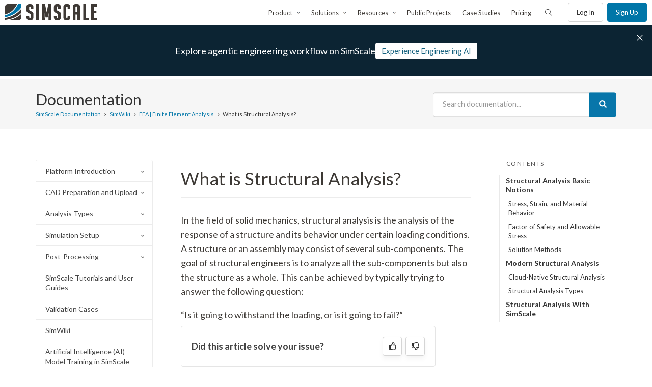

--- FILE ---
content_type: text/html; charset=UTF-8
request_url: https://www.simscale.com/docs/simwiki/fea-finite-element-analysis/what-is-structural-analysis/
body_size: 47001
content:

<!doctype html>
<html lang="en-US">
<head>
    <meta http-equiv="X-UA-Compatible" content="IE=edge,chrome=1">
    <meta charset="UTF-8"/><script type="text/javascript">(window.NREUM||(NREUM={})).init={privacy:{cookies_enabled:true},ajax:{deny_list:["bam.eu01.nr-data.net"]},feature_flags:["soft_nav"],distributed_tracing:{enabled:true}};(window.NREUM||(NREUM={})).loader_config={agentID:"538719949",accountID:"2933070",trustKey:"2933070",xpid:"Vg8EUlZUCBAEUFVWBgkOVlU=",licenseKey:"NRJS-a4c7482a04a796dc58e",applicationID:"444418901",browserID:"538719949"};;/*! For license information please see nr-loader-spa-1.308.0.min.js.LICENSE.txt */
(()=>{var e,t,r={384:(e,t,r)=>{"use strict";r.d(t,{NT:()=>a,US:()=>u,Zm:()=>o,bQ:()=>d,dV:()=>c,pV:()=>l});var n=r(6154),i=r(1863),s=r(1910);const a={beacon:"bam.nr-data.net",errorBeacon:"bam.nr-data.net"};function o(){return n.gm.NREUM||(n.gm.NREUM={}),void 0===n.gm.newrelic&&(n.gm.newrelic=n.gm.NREUM),n.gm.NREUM}function c(){let e=o();return e.o||(e.o={ST:n.gm.setTimeout,SI:n.gm.setImmediate||n.gm.setInterval,CT:n.gm.clearTimeout,XHR:n.gm.XMLHttpRequest,REQ:n.gm.Request,EV:n.gm.Event,PR:n.gm.Promise,MO:n.gm.MutationObserver,FETCH:n.gm.fetch,WS:n.gm.WebSocket},(0,s.i)(...Object.values(e.o))),e}function d(e,t){let r=o();r.initializedAgents??={},t.initializedAt={ms:(0,i.t)(),date:new Date},r.initializedAgents[e]=t}function u(e,t){o()[e]=t}function l(){return function(){let e=o();const t=e.info||{};e.info={beacon:a.beacon,errorBeacon:a.errorBeacon,...t}}(),function(){let e=o();const t=e.init||{};e.init={...t}}(),c(),function(){let e=o();const t=e.loader_config||{};e.loader_config={...t}}(),o()}},782:(e,t,r)=>{"use strict";r.d(t,{T:()=>n});const n=r(860).K7.pageViewTiming},860:(e,t,r)=>{"use strict";r.d(t,{$J:()=>u,K7:()=>c,P3:()=>d,XX:()=>i,Yy:()=>o,df:()=>s,qY:()=>n,v4:()=>a});const n="events",i="jserrors",s="browser/blobs",a="rum",o="browser/logs",c={ajax:"ajax",genericEvents:"generic_events",jserrors:i,logging:"logging",metrics:"metrics",pageAction:"page_action",pageViewEvent:"page_view_event",pageViewTiming:"page_view_timing",sessionReplay:"session_replay",sessionTrace:"session_trace",softNav:"soft_navigations",spa:"spa"},d={[c.pageViewEvent]:1,[c.pageViewTiming]:2,[c.metrics]:3,[c.jserrors]:4,[c.spa]:5,[c.ajax]:6,[c.sessionTrace]:7,[c.softNav]:8,[c.sessionReplay]:9,[c.logging]:10,[c.genericEvents]:11},u={[c.pageViewEvent]:a,[c.pageViewTiming]:n,[c.ajax]:n,[c.spa]:n,[c.softNav]:n,[c.metrics]:i,[c.jserrors]:i,[c.sessionTrace]:s,[c.sessionReplay]:s,[c.logging]:o,[c.genericEvents]:"ins"}},944:(e,t,r)=>{"use strict";r.d(t,{R:()=>i});var n=r(3241);function i(e,t){"function"==typeof console.debug&&(console.debug("New Relic Warning: https://github.com/newrelic/newrelic-browser-agent/blob/main/docs/warning-codes.md#".concat(e),t),(0,n.W)({agentIdentifier:null,drained:null,type:"data",name:"warn",feature:"warn",data:{code:e,secondary:t}}))}},993:(e,t,r)=>{"use strict";r.d(t,{A$:()=>s,ET:()=>a,TZ:()=>o,p_:()=>i});var n=r(860);const i={ERROR:"ERROR",WARN:"WARN",INFO:"INFO",DEBUG:"DEBUG",TRACE:"TRACE"},s={OFF:0,ERROR:1,WARN:2,INFO:3,DEBUG:4,TRACE:5},a="log",o=n.K7.logging},1541:(e,t,r)=>{"use strict";r.d(t,{U:()=>i,f:()=>n});const n={MFE:"MFE",BA:"BA"};function i(e,t){if(2!==t?.harvestEndpointVersion)return{};const r=t.agentRef.runtime.appMetadata.agents[0].entityGuid;return e?{"source.id":e.id,"source.name":e.name,"source.type":e.type,"parent.id":e.parent?.id||r,"parent.type":e.parent?.type||n.BA}:{"entity.guid":r,appId:t.agentRef.info.applicationID}}},1687:(e,t,r)=>{"use strict";r.d(t,{Ak:()=>d,Ze:()=>h,x3:()=>u});var n=r(3241),i=r(7836),s=r(3606),a=r(860),o=r(2646);const c={};function d(e,t){const r={staged:!1,priority:a.P3[t]||0};l(e),c[e].get(t)||c[e].set(t,r)}function u(e,t){e&&c[e]&&(c[e].get(t)&&c[e].delete(t),p(e,t,!1),c[e].size&&f(e))}function l(e){if(!e)throw new Error("agentIdentifier required");c[e]||(c[e]=new Map)}function h(e="",t="feature",r=!1){if(l(e),!e||!c[e].get(t)||r)return p(e,t);c[e].get(t).staged=!0,f(e)}function f(e){const t=Array.from(c[e]);t.every(([e,t])=>t.staged)&&(t.sort((e,t)=>e[1].priority-t[1].priority),t.forEach(([t])=>{c[e].delete(t),p(e,t)}))}function p(e,t,r=!0){const a=e?i.ee.get(e):i.ee,c=s.i.handlers;if(!a.aborted&&a.backlog&&c){if((0,n.W)({agentIdentifier:e,type:"lifecycle",name:"drain",feature:t}),r){const e=a.backlog[t],r=c[t];if(r){for(let t=0;e&&t<e.length;++t)g(e[t],r);Object.entries(r).forEach(([e,t])=>{Object.values(t||{}).forEach(t=>{t[0]?.on&&t[0]?.context()instanceof o.y&&t[0].on(e,t[1])})})}}a.isolatedBacklog||delete c[t],a.backlog[t]=null,a.emit("drain-"+t,[])}}function g(e,t){var r=e[1];Object.values(t[r]||{}).forEach(t=>{var r=e[0];if(t[0]===r){var n=t[1],i=e[3],s=e[2];n.apply(i,s)}})}},1738:(e,t,r)=>{"use strict";r.d(t,{U:()=>f,Y:()=>h});var n=r(3241),i=r(9908),s=r(1863),a=r(944),o=r(5701),c=r(3969),d=r(8362),u=r(860),l=r(4261);function h(e,t,r,s){const h=s||r;!h||h[e]&&h[e]!==d.d.prototype[e]||(h[e]=function(){(0,i.p)(c.xV,["API/"+e+"/called"],void 0,u.K7.metrics,r.ee),(0,n.W)({agentIdentifier:r.agentIdentifier,drained:!!o.B?.[r.agentIdentifier],type:"data",name:"api",feature:l.Pl+e,data:{}});try{return t.apply(this,arguments)}catch(e){(0,a.R)(23,e)}})}function f(e,t,r,n,a){const o=e.info;null===r?delete o.jsAttributes[t]:o.jsAttributes[t]=r,(a||null===r)&&(0,i.p)(l.Pl+n,[(0,s.t)(),t,r],void 0,"session",e.ee)}},1741:(e,t,r)=>{"use strict";r.d(t,{W:()=>s});var n=r(944),i=r(4261);class s{#e(e,...t){if(this[e]!==s.prototype[e])return this[e](...t);(0,n.R)(35,e)}addPageAction(e,t){return this.#e(i.hG,e,t)}register(e){return this.#e(i.eY,e)}recordCustomEvent(e,t){return this.#e(i.fF,e,t)}setPageViewName(e,t){return this.#e(i.Fw,e,t)}setCustomAttribute(e,t,r){return this.#e(i.cD,e,t,r)}noticeError(e,t){return this.#e(i.o5,e,t)}setUserId(e,t=!1){return this.#e(i.Dl,e,t)}setApplicationVersion(e){return this.#e(i.nb,e)}setErrorHandler(e){return this.#e(i.bt,e)}addRelease(e,t){return this.#e(i.k6,e,t)}log(e,t){return this.#e(i.$9,e,t)}start(){return this.#e(i.d3)}finished(e){return this.#e(i.BL,e)}recordReplay(){return this.#e(i.CH)}pauseReplay(){return this.#e(i.Tb)}addToTrace(e){return this.#e(i.U2,e)}setCurrentRouteName(e){return this.#e(i.PA,e)}interaction(e){return this.#e(i.dT,e)}wrapLogger(e,t,r){return this.#e(i.Wb,e,t,r)}measure(e,t){return this.#e(i.V1,e,t)}consent(e){return this.#e(i.Pv,e)}}},1863:(e,t,r)=>{"use strict";function n(){return Math.floor(performance.now())}r.d(t,{t:()=>n})},1910:(e,t,r)=>{"use strict";r.d(t,{i:()=>s});var n=r(944);const i=new Map;function s(...e){return e.every(e=>{if(i.has(e))return i.get(e);const t="function"==typeof e?e.toString():"",r=t.includes("[native code]"),s=t.includes("nrWrapper");return r||s||(0,n.R)(64,e?.name||t),i.set(e,r),r})}},2555:(e,t,r)=>{"use strict";r.d(t,{D:()=>o,f:()=>a});var n=r(384),i=r(8122);const s={beacon:n.NT.beacon,errorBeacon:n.NT.errorBeacon,licenseKey:void 0,applicationID:void 0,sa:void 0,queueTime:void 0,applicationTime:void 0,ttGuid:void 0,user:void 0,account:void 0,product:void 0,extra:void 0,jsAttributes:{},userAttributes:void 0,atts:void 0,transactionName:void 0,tNamePlain:void 0};function a(e){try{return!!e.licenseKey&&!!e.errorBeacon&&!!e.applicationID}catch(e){return!1}}const o=e=>(0,i.a)(e,s)},2614:(e,t,r)=>{"use strict";r.d(t,{BB:()=>a,H3:()=>n,g:()=>d,iL:()=>c,tS:()=>o,uh:()=>i,wk:()=>s});const n="NRBA",i="SESSION",s=144e5,a=18e5,o={STARTED:"session-started",PAUSE:"session-pause",RESET:"session-reset",RESUME:"session-resume",UPDATE:"session-update"},c={SAME_TAB:"same-tab",CROSS_TAB:"cross-tab"},d={OFF:0,FULL:1,ERROR:2}},2646:(e,t,r)=>{"use strict";r.d(t,{y:()=>n});class n{constructor(e){this.contextId=e}}},2843:(e,t,r)=>{"use strict";r.d(t,{G:()=>s,u:()=>i});var n=r(3878);function i(e,t=!1,r,i){(0,n.DD)("visibilitychange",function(){if(t)return void("hidden"===document.visibilityState&&e());e(document.visibilityState)},r,i)}function s(e,t,r){(0,n.sp)("pagehide",e,t,r)}},3241:(e,t,r)=>{"use strict";r.d(t,{W:()=>s});var n=r(6154);const i="newrelic";function s(e={}){try{n.gm.dispatchEvent(new CustomEvent(i,{detail:e}))}catch(e){}}},3304:(e,t,r)=>{"use strict";r.d(t,{A:()=>s});var n=r(7836);const i=()=>{const e=new WeakSet;return(t,r)=>{if("object"==typeof r&&null!==r){if(e.has(r))return;e.add(r)}return r}};function s(e){try{return JSON.stringify(e,i())??""}catch(e){try{n.ee.emit("internal-error",[e])}catch(e){}return""}}},3333:(e,t,r)=>{"use strict";r.d(t,{$v:()=>u,TZ:()=>n,Xh:()=>c,Zp:()=>i,kd:()=>d,mq:()=>o,nf:()=>a,qN:()=>s});const n=r(860).K7.genericEvents,i=["auxclick","click","copy","keydown","paste","scrollend"],s=["focus","blur"],a=4,o=1e3,c=2e3,d=["PageAction","UserAction","BrowserPerformance"],u={RESOURCES:"experimental.resources",REGISTER:"register"}},3434:(e,t,r)=>{"use strict";r.d(t,{Jt:()=>s,YM:()=>d});var n=r(7836),i=r(5607);const s="nr@original:".concat(i.W),a=50;var o=Object.prototype.hasOwnProperty,c=!1;function d(e,t){return e||(e=n.ee),r.inPlace=function(e,t,n,i,s){n||(n="");const a="-"===n.charAt(0);for(let o=0;o<t.length;o++){const c=t[o],d=e[c];l(d)||(e[c]=r(d,a?c+n:n,i,c,s))}},r.flag=s,r;function r(t,r,n,c,d){return l(t)?t:(r||(r=""),nrWrapper[s]=t,function(e,t,r){if(Object.defineProperty&&Object.keys)try{return Object.keys(e).forEach(function(r){Object.defineProperty(t,r,{get:function(){return e[r]},set:function(t){return e[r]=t,t}})}),t}catch(e){u([e],r)}for(var n in e)o.call(e,n)&&(t[n]=e[n])}(t,nrWrapper,e),nrWrapper);function nrWrapper(){var s,o,l,h;let f;try{o=this,s=[...arguments],l="function"==typeof n?n(s,o):n||{}}catch(t){u([t,"",[s,o,c],l],e)}i(r+"start",[s,o,c],l,d);const p=performance.now();let g;try{return h=t.apply(o,s),g=performance.now(),h}catch(e){throw g=performance.now(),i(r+"err",[s,o,e],l,d),f=e,f}finally{const e=g-p,t={start:p,end:g,duration:e,isLongTask:e>=a,methodName:c,thrownError:f};t.isLongTask&&i("long-task",[t,o],l,d),i(r+"end",[s,o,h],l,d)}}}function i(r,n,i,s){if(!c||t){var a=c;c=!0;try{e.emit(r,n,i,t,s)}catch(t){u([t,r,n,i],e)}c=a}}}function u(e,t){t||(t=n.ee);try{t.emit("internal-error",e)}catch(e){}}function l(e){return!(e&&"function"==typeof e&&e.apply&&!e[s])}},3606:(e,t,r)=>{"use strict";r.d(t,{i:()=>s});var n=r(9908);s.on=a;var i=s.handlers={};function s(e,t,r,s){a(s||n.d,i,e,t,r)}function a(e,t,r,i,s){s||(s="feature"),e||(e=n.d);var a=t[s]=t[s]||{};(a[r]=a[r]||[]).push([e,i])}},3738:(e,t,r)=>{"use strict";r.d(t,{He:()=>i,Kp:()=>o,Lc:()=>d,Rz:()=>u,TZ:()=>n,bD:()=>s,d3:()=>a,jx:()=>l,sl:()=>h,uP:()=>c});const n=r(860).K7.sessionTrace,i="bstResource",s="resource",a="-start",o="-end",c="fn"+a,d="fn"+o,u="pushState",l=1e3,h=3e4},3785:(e,t,r)=>{"use strict";r.d(t,{R:()=>c,b:()=>d});var n=r(9908),i=r(1863),s=r(860),a=r(3969),o=r(993);function c(e,t,r={},c=o.p_.INFO,d=!0,u,l=(0,i.t)()){(0,n.p)(a.xV,["API/logging/".concat(c.toLowerCase(),"/called")],void 0,s.K7.metrics,e),(0,n.p)(o.ET,[l,t,r,c,d,u],void 0,s.K7.logging,e)}function d(e){return"string"==typeof e&&Object.values(o.p_).some(t=>t===e.toUpperCase().trim())}},3878:(e,t,r)=>{"use strict";function n(e,t){return{capture:e,passive:!1,signal:t}}function i(e,t,r=!1,i){window.addEventListener(e,t,n(r,i))}function s(e,t,r=!1,i){document.addEventListener(e,t,n(r,i))}r.d(t,{DD:()=>s,jT:()=>n,sp:()=>i})},3962:(e,t,r)=>{"use strict";r.d(t,{AM:()=>a,O2:()=>l,OV:()=>s,Qu:()=>h,TZ:()=>c,ih:()=>f,pP:()=>o,t1:()=>u,tC:()=>i,wD:()=>d});var n=r(860);const i=["click","keydown","submit"],s="popstate",a="api",o="initialPageLoad",c=n.K7.softNav,d=5e3,u=500,l={INITIAL_PAGE_LOAD:"",ROUTE_CHANGE:1,UNSPECIFIED:2},h={INTERACTION:1,AJAX:2,CUSTOM_END:3,CUSTOM_TRACER:4},f={IP:"in progress",PF:"pending finish",FIN:"finished",CAN:"cancelled"}},3969:(e,t,r)=>{"use strict";r.d(t,{TZ:()=>n,XG:()=>o,rs:()=>i,xV:()=>a,z_:()=>s});const n=r(860).K7.metrics,i="sm",s="cm",a="storeSupportabilityMetrics",o="storeEventMetrics"},4234:(e,t,r)=>{"use strict";r.d(t,{W:()=>s});var n=r(7836),i=r(1687);class s{constructor(e,t){this.agentIdentifier=e,this.ee=n.ee.get(e),this.featureName=t,this.blocked=!1}deregisterDrain(){(0,i.x3)(this.agentIdentifier,this.featureName)}}},4261:(e,t,r)=>{"use strict";r.d(t,{$9:()=>u,BL:()=>c,CH:()=>p,Dl:()=>R,Fw:()=>w,PA:()=>v,Pl:()=>n,Pv:()=>A,Tb:()=>h,U2:()=>a,V1:()=>E,Wb:()=>T,bt:()=>y,cD:()=>b,d3:()=>x,dT:()=>d,eY:()=>g,fF:()=>f,hG:()=>s,hw:()=>i,k6:()=>o,nb:()=>m,o5:()=>l});const n="api-",i=n+"ixn-",s="addPageAction",a="addToTrace",o="addRelease",c="finished",d="interaction",u="log",l="noticeError",h="pauseReplay",f="recordCustomEvent",p="recordReplay",g="register",m="setApplicationVersion",v="setCurrentRouteName",b="setCustomAttribute",y="setErrorHandler",w="setPageViewName",R="setUserId",x="start",T="wrapLogger",E="measure",A="consent"},5205:(e,t,r)=>{"use strict";r.d(t,{j:()=>S});var n=r(384),i=r(1741);var s=r(2555),a=r(3333);const o=e=>{if(!e||"string"!=typeof e)return!1;try{document.createDocumentFragment().querySelector(e)}catch{return!1}return!0};var c=r(2614),d=r(944),u=r(8122);const l="[data-nr-mask]",h=e=>(0,u.a)(e,(()=>{const e={feature_flags:[],experimental:{allow_registered_children:!1,resources:!1},mask_selector:"*",block_selector:"[data-nr-block]",mask_input_options:{color:!1,date:!1,"datetime-local":!1,email:!1,month:!1,number:!1,range:!1,search:!1,tel:!1,text:!1,time:!1,url:!1,week:!1,textarea:!1,select:!1,password:!0}};return{ajax:{deny_list:void 0,block_internal:!0,enabled:!0,autoStart:!0},api:{get allow_registered_children(){return e.feature_flags.includes(a.$v.REGISTER)||e.experimental.allow_registered_children},set allow_registered_children(t){e.experimental.allow_registered_children=t},duplicate_registered_data:!1},browser_consent_mode:{enabled:!1},distributed_tracing:{enabled:void 0,exclude_newrelic_header:void 0,cors_use_newrelic_header:void 0,cors_use_tracecontext_headers:void 0,allowed_origins:void 0},get feature_flags(){return e.feature_flags},set feature_flags(t){e.feature_flags=t},generic_events:{enabled:!0,autoStart:!0},harvest:{interval:30},jserrors:{enabled:!0,autoStart:!0},logging:{enabled:!0,autoStart:!0},metrics:{enabled:!0,autoStart:!0},obfuscate:void 0,page_action:{enabled:!0},page_view_event:{enabled:!0,autoStart:!0},page_view_timing:{enabled:!0,autoStart:!0},performance:{capture_marks:!1,capture_measures:!1,capture_detail:!0,resources:{get enabled(){return e.feature_flags.includes(a.$v.RESOURCES)||e.experimental.resources},set enabled(t){e.experimental.resources=t},asset_types:[],first_party_domains:[],ignore_newrelic:!0}},privacy:{cookies_enabled:!0},proxy:{assets:void 0,beacon:void 0},session:{expiresMs:c.wk,inactiveMs:c.BB},session_replay:{autoStart:!0,enabled:!1,preload:!1,sampling_rate:10,error_sampling_rate:100,collect_fonts:!1,inline_images:!1,fix_stylesheets:!0,mask_all_inputs:!0,get mask_text_selector(){return e.mask_selector},set mask_text_selector(t){o(t)?e.mask_selector="".concat(t,",").concat(l):""===t||null===t?e.mask_selector=l:(0,d.R)(5,t)},get block_class(){return"nr-block"},get ignore_class(){return"nr-ignore"},get mask_text_class(){return"nr-mask"},get block_selector(){return e.block_selector},set block_selector(t){o(t)?e.block_selector+=",".concat(t):""!==t&&(0,d.R)(6,t)},get mask_input_options(){return e.mask_input_options},set mask_input_options(t){t&&"object"==typeof t?e.mask_input_options={...t,password:!0}:(0,d.R)(7,t)}},session_trace:{enabled:!0,autoStart:!0},soft_navigations:{enabled:!0,autoStart:!0},spa:{enabled:!0,autoStart:!0},ssl:void 0,user_actions:{enabled:!0,elementAttributes:["id","className","tagName","type"]}}})());var f=r(6154),p=r(9324);let g=0;const m={buildEnv:p.F3,distMethod:p.Xs,version:p.xv,originTime:f.WN},v={consented:!1},b={appMetadata:{},get consented(){return this.session?.state?.consent||v.consented},set consented(e){v.consented=e},customTransaction:void 0,denyList:void 0,disabled:!1,harvester:void 0,isolatedBacklog:!1,isRecording:!1,loaderType:void 0,maxBytes:3e4,obfuscator:void 0,onerror:void 0,ptid:void 0,releaseIds:{},session:void 0,timeKeeper:void 0,registeredEntities:[],jsAttributesMetadata:{bytes:0},get harvestCount(){return++g}},y=e=>{const t=(0,u.a)(e,b),r=Object.keys(m).reduce((e,t)=>(e[t]={value:m[t],writable:!1,configurable:!0,enumerable:!0},e),{});return Object.defineProperties(t,r)};var w=r(5701);const R=e=>{const t=e.startsWith("http");e+="/",r.p=t?e:"https://"+e};var x=r(7836),T=r(3241);const E={accountID:void 0,trustKey:void 0,agentID:void 0,licenseKey:void 0,applicationID:void 0,xpid:void 0},A=e=>(0,u.a)(e,E),_=new Set;function S(e,t={},r,a){let{init:o,info:c,loader_config:d,runtime:u={},exposed:l=!0}=t;if(!c){const e=(0,n.pV)();o=e.init,c=e.info,d=e.loader_config}e.init=h(o||{}),e.loader_config=A(d||{}),c.jsAttributes??={},f.bv&&(c.jsAttributes.isWorker=!0),e.info=(0,s.D)(c);const p=e.init,g=[c.beacon,c.errorBeacon];_.has(e.agentIdentifier)||(p.proxy.assets&&(R(p.proxy.assets),g.push(p.proxy.assets)),p.proxy.beacon&&g.push(p.proxy.beacon),e.beacons=[...g],function(e){const t=(0,n.pV)();Object.getOwnPropertyNames(i.W.prototype).forEach(r=>{const n=i.W.prototype[r];if("function"!=typeof n||"constructor"===n)return;let s=t[r];e[r]&&!1!==e.exposed&&"micro-agent"!==e.runtime?.loaderType&&(t[r]=(...t)=>{const n=e[r](...t);return s?s(...t):n})})}(e),(0,n.US)("activatedFeatures",w.B)),u.denyList=[...p.ajax.deny_list||[],...p.ajax.block_internal?g:[]],u.ptid=e.agentIdentifier,u.loaderType=r,e.runtime=y(u),_.has(e.agentIdentifier)||(e.ee=x.ee.get(e.agentIdentifier),e.exposed=l,(0,T.W)({agentIdentifier:e.agentIdentifier,drained:!!w.B?.[e.agentIdentifier],type:"lifecycle",name:"initialize",feature:void 0,data:e.config})),_.add(e.agentIdentifier)}},5270:(e,t,r)=>{"use strict";r.d(t,{Aw:()=>a,SR:()=>s,rF:()=>o});var n=r(384),i=r(7767);function s(e){return!!(0,n.dV)().o.MO&&(0,i.V)(e)&&!0===e?.session_trace.enabled}function a(e){return!0===e?.session_replay.preload&&s(e)}function o(e,t){try{if("string"==typeof t?.type){if("password"===t.type.toLowerCase())return"*".repeat(e?.length||0);if(void 0!==t?.dataset?.nrUnmask||t?.classList?.contains("nr-unmask"))return e}}catch(e){}return"string"==typeof e?e.replace(/[\S]/g,"*"):"*".repeat(e?.length||0)}},5289:(e,t,r)=>{"use strict";r.d(t,{GG:()=>a,Qr:()=>c,sB:()=>o});var n=r(3878),i=r(6389);function s(){return"undefined"==typeof document||"complete"===document.readyState}function a(e,t){if(s())return e();const r=(0,i.J)(e),a=setInterval(()=>{s()&&(clearInterval(a),r())},500);(0,n.sp)("load",r,t)}function o(e){if(s())return e();(0,n.DD)("DOMContentLoaded",e)}function c(e){if(s())return e();(0,n.sp)("popstate",e)}},5607:(e,t,r)=>{"use strict";r.d(t,{W:()=>n});const n=(0,r(9566).bz)()},5701:(e,t,r)=>{"use strict";r.d(t,{B:()=>s,t:()=>a});var n=r(3241);const i=new Set,s={};function a(e,t){const r=t.agentIdentifier;s[r]??={},e&&"object"==typeof e&&(i.has(r)||(t.ee.emit("rumresp",[e]),s[r]=e,i.add(r),(0,n.W)({agentIdentifier:r,loaded:!0,drained:!0,type:"lifecycle",name:"load",feature:void 0,data:e})))}},6154:(e,t,r)=>{"use strict";r.d(t,{OF:()=>d,RI:()=>i,WN:()=>h,bv:()=>s,eN:()=>f,gm:()=>a,lR:()=>l,m:()=>c,mw:()=>o,sb:()=>u});var n=r(1863);const i="undefined"!=typeof window&&!!window.document,s="undefined"!=typeof WorkerGlobalScope&&("undefined"!=typeof self&&self instanceof WorkerGlobalScope&&self.navigator instanceof WorkerNavigator||"undefined"!=typeof globalThis&&globalThis instanceof WorkerGlobalScope&&globalThis.navigator instanceof WorkerNavigator),a=i?window:"undefined"!=typeof WorkerGlobalScope&&("undefined"!=typeof self&&self instanceof WorkerGlobalScope&&self||"undefined"!=typeof globalThis&&globalThis instanceof WorkerGlobalScope&&globalThis),o=Boolean("hidden"===a?.document?.visibilityState),c=""+a?.location,d=/iPad|iPhone|iPod/.test(a.navigator?.userAgent),u=d&&"undefined"==typeof SharedWorker,l=(()=>{const e=a.navigator?.userAgent?.match(/Firefox[/\s](\d+\.\d+)/);return Array.isArray(e)&&e.length>=2?+e[1]:0})(),h=Date.now()-(0,n.t)(),f=()=>"undefined"!=typeof PerformanceNavigationTiming&&a?.performance?.getEntriesByType("navigation")?.[0]?.responseStart},6344:(e,t,r)=>{"use strict";r.d(t,{BB:()=>u,Qb:()=>l,TZ:()=>i,Ug:()=>a,Vh:()=>s,_s:()=>o,bc:()=>d,yP:()=>c});var n=r(2614);const i=r(860).K7.sessionReplay,s="errorDuringReplay",a=.12,o={DomContentLoaded:0,Load:1,FullSnapshot:2,IncrementalSnapshot:3,Meta:4,Custom:5},c={[n.g.ERROR]:15e3,[n.g.FULL]:3e5,[n.g.OFF]:0},d={RESET:{message:"Session was reset",sm:"Reset"},IMPORT:{message:"Recorder failed to import",sm:"Import"},TOO_MANY:{message:"429: Too Many Requests",sm:"Too-Many"},TOO_BIG:{message:"Payload was too large",sm:"Too-Big"},CROSS_TAB:{message:"Session Entity was set to OFF on another tab",sm:"Cross-Tab"},ENTITLEMENTS:{message:"Session Replay is not allowed and will not be started",sm:"Entitlement"}},u=5e3,l={API:"api",RESUME:"resume",SWITCH_TO_FULL:"switchToFull",INITIALIZE:"initialize",PRELOAD:"preload"}},6389:(e,t,r)=>{"use strict";function n(e,t=500,r={}){const n=r?.leading||!1;let i;return(...r)=>{n&&void 0===i&&(e.apply(this,r),i=setTimeout(()=>{i=clearTimeout(i)},t)),n||(clearTimeout(i),i=setTimeout(()=>{e.apply(this,r)},t))}}function i(e){let t=!1;return(...r)=>{t||(t=!0,e.apply(this,r))}}r.d(t,{J:()=>i,s:()=>n})},6630:(e,t,r)=>{"use strict";r.d(t,{T:()=>n});const n=r(860).K7.pageViewEvent},6774:(e,t,r)=>{"use strict";r.d(t,{T:()=>n});const n=r(860).K7.jserrors},7295:(e,t,r)=>{"use strict";r.d(t,{Xv:()=>a,gX:()=>i,iW:()=>s});var n=[];function i(e){if(!e||s(e))return!1;if(0===n.length)return!0;if("*"===n[0].hostname)return!1;for(var t=0;t<n.length;t++){var r=n[t];if(r.hostname.test(e.hostname)&&r.pathname.test(e.pathname))return!1}return!0}function s(e){return void 0===e.hostname}function a(e){if(n=[],e&&e.length)for(var t=0;t<e.length;t++){let r=e[t];if(!r)continue;if("*"===r)return void(n=[{hostname:"*"}]);0===r.indexOf("http://")?r=r.substring(7):0===r.indexOf("https://")&&(r=r.substring(8));const i=r.indexOf("/");let s,a;i>0?(s=r.substring(0,i),a=r.substring(i)):(s=r,a="*");let[c]=s.split(":");n.push({hostname:o(c),pathname:o(a,!0)})}}function o(e,t=!1){const r=e.replace(/[.+?^${}()|[\]\\]/g,e=>"\\"+e).replace(/\*/g,".*?");return new RegExp((t?"^":"")+r+"$")}},7485:(e,t,r)=>{"use strict";r.d(t,{D:()=>i});var n=r(6154);function i(e){if(0===(e||"").indexOf("data:"))return{protocol:"data"};try{const t=new URL(e,location.href),r={port:t.port,hostname:t.hostname,pathname:t.pathname,search:t.search,protocol:t.protocol.slice(0,t.protocol.indexOf(":")),sameOrigin:t.protocol===n.gm?.location?.protocol&&t.host===n.gm?.location?.host};return r.port&&""!==r.port||("http:"===t.protocol&&(r.port="80"),"https:"===t.protocol&&(r.port="443")),r.pathname&&""!==r.pathname?r.pathname.startsWith("/")||(r.pathname="/".concat(r.pathname)):r.pathname="/",r}catch(e){return{}}}},7699:(e,t,r)=>{"use strict";r.d(t,{It:()=>s,KC:()=>o,No:()=>i,qh:()=>a});var n=r(860);const i=16e3,s=1e6,a="SESSION_ERROR",o={[n.K7.logging]:!0,[n.K7.genericEvents]:!1,[n.K7.jserrors]:!1,[n.K7.ajax]:!1}},7767:(e,t,r)=>{"use strict";r.d(t,{V:()=>i});var n=r(6154);const i=e=>n.RI&&!0===e?.privacy.cookies_enabled},7836:(e,t,r)=>{"use strict";r.d(t,{P:()=>o,ee:()=>c});var n=r(384),i=r(8990),s=r(2646),a=r(5607);const o="nr@context:".concat(a.W),c=function e(t,r){var n={},a={},u={},l=!1;try{l=16===r.length&&d.initializedAgents?.[r]?.runtime.isolatedBacklog}catch(e){}var h={on:p,addEventListener:p,removeEventListener:function(e,t){var r=n[e];if(!r)return;for(var i=0;i<r.length;i++)r[i]===t&&r.splice(i,1)},emit:function(e,r,n,i,s){!1!==s&&(s=!0);if(c.aborted&&!i)return;t&&s&&t.emit(e,r,n);var o=f(n);g(e).forEach(e=>{e.apply(o,r)});var d=v()[a[e]];d&&d.push([h,e,r,o]);return o},get:m,listeners:g,context:f,buffer:function(e,t){const r=v();if(t=t||"feature",h.aborted)return;Object.entries(e||{}).forEach(([e,n])=>{a[n]=t,t in r||(r[t]=[])})},abort:function(){h._aborted=!0,Object.keys(h.backlog).forEach(e=>{delete h.backlog[e]})},isBuffering:function(e){return!!v()[a[e]]},debugId:r,backlog:l?{}:t&&"object"==typeof t.backlog?t.backlog:{},isolatedBacklog:l};return Object.defineProperty(h,"aborted",{get:()=>{let e=h._aborted||!1;return e||(t&&(e=t.aborted),e)}}),h;function f(e){return e&&e instanceof s.y?e:e?(0,i.I)(e,o,()=>new s.y(o)):new s.y(o)}function p(e,t){n[e]=g(e).concat(t)}function g(e){return n[e]||[]}function m(t){return u[t]=u[t]||e(h,t)}function v(){return h.backlog}}(void 0,"globalEE"),d=(0,n.Zm)();d.ee||(d.ee=c)},8122:(e,t,r)=>{"use strict";r.d(t,{a:()=>i});var n=r(944);function i(e,t){try{if(!e||"object"!=typeof e)return(0,n.R)(3);if(!t||"object"!=typeof t)return(0,n.R)(4);const r=Object.create(Object.getPrototypeOf(t),Object.getOwnPropertyDescriptors(t)),s=0===Object.keys(r).length?e:r;for(let a in s)if(void 0!==e[a])try{if(null===e[a]){r[a]=null;continue}Array.isArray(e[a])&&Array.isArray(t[a])?r[a]=Array.from(new Set([...e[a],...t[a]])):"object"==typeof e[a]&&"object"==typeof t[a]?r[a]=i(e[a],t[a]):r[a]=e[a]}catch(e){r[a]||(0,n.R)(1,e)}return r}catch(e){(0,n.R)(2,e)}}},8139:(e,t,r)=>{"use strict";r.d(t,{u:()=>h});var n=r(7836),i=r(3434),s=r(8990),a=r(6154);const o={},c=a.gm.XMLHttpRequest,d="addEventListener",u="removeEventListener",l="nr@wrapped:".concat(n.P);function h(e){var t=function(e){return(e||n.ee).get("events")}(e);if(o[t.debugId]++)return t;o[t.debugId]=1;var r=(0,i.YM)(t,!0);function h(e){r.inPlace(e,[d,u],"-",p)}function p(e,t){return e[1]}return"getPrototypeOf"in Object&&(a.RI&&f(document,h),c&&f(c.prototype,h),f(a.gm,h)),t.on(d+"-start",function(e,t){var n=e[1];if(null!==n&&("function"==typeof n||"object"==typeof n)&&"newrelic"!==e[0]){var i=(0,s.I)(n,l,function(){var e={object:function(){if("function"!=typeof n.handleEvent)return;return n.handleEvent.apply(n,arguments)},function:n}[typeof n];return e?r(e,"fn-",null,e.name||"anonymous"):n});this.wrapped=e[1]=i}}),t.on(u+"-start",function(e){e[1]=this.wrapped||e[1]}),t}function f(e,t,...r){let n=e;for(;"object"==typeof n&&!Object.prototype.hasOwnProperty.call(n,d);)n=Object.getPrototypeOf(n);n&&t(n,...r)}},8362:(e,t,r)=>{"use strict";r.d(t,{d:()=>s});var n=r(9566),i=r(1741);class s extends i.W{agentIdentifier=(0,n.LA)(16)}},8374:(e,t,r)=>{r.nc=(()=>{try{return document?.currentScript?.nonce}catch(e){}return""})()},8990:(e,t,r)=>{"use strict";r.d(t,{I:()=>i});var n=Object.prototype.hasOwnProperty;function i(e,t,r){if(n.call(e,t))return e[t];var i=r();if(Object.defineProperty&&Object.keys)try{return Object.defineProperty(e,t,{value:i,writable:!0,enumerable:!1}),i}catch(e){}return e[t]=i,i}},9119:(e,t,r)=>{"use strict";r.d(t,{L:()=>s});var n=/([^?#]*)[^#]*(#[^?]*|$).*/,i=/([^?#]*)().*/;function s(e,t){return e?e.replace(t?n:i,"$1$2"):e}},9300:(e,t,r)=>{"use strict";r.d(t,{T:()=>n});const n=r(860).K7.ajax},9324:(e,t,r)=>{"use strict";r.d(t,{AJ:()=>a,F3:()=>i,Xs:()=>s,Yq:()=>o,xv:()=>n});const n="1.308.0",i="PROD",s="CDN",a="@newrelic/rrweb",o="1.0.1"},9566:(e,t,r)=>{"use strict";r.d(t,{LA:()=>o,ZF:()=>c,bz:()=>a,el:()=>d});var n=r(6154);const i="xxxxxxxx-xxxx-4xxx-yxxx-xxxxxxxxxxxx";function s(e,t){return e?15&e[t]:16*Math.random()|0}function a(){const e=n.gm?.crypto||n.gm?.msCrypto;let t,r=0;return e&&e.getRandomValues&&(t=e.getRandomValues(new Uint8Array(30))),i.split("").map(e=>"x"===e?s(t,r++).toString(16):"y"===e?(3&s()|8).toString(16):e).join("")}function o(e){const t=n.gm?.crypto||n.gm?.msCrypto;let r,i=0;t&&t.getRandomValues&&(r=t.getRandomValues(new Uint8Array(e)));const a=[];for(var o=0;o<e;o++)a.push(s(r,i++).toString(16));return a.join("")}function c(){return o(16)}function d(){return o(32)}},9908:(e,t,r)=>{"use strict";r.d(t,{d:()=>n,p:()=>i});var n=r(7836).ee.get("handle");function i(e,t,r,i,s){s?(s.buffer([e],i),s.emit(e,t,r)):(n.buffer([e],i),n.emit(e,t,r))}}},n={};function i(e){var t=n[e];if(void 0!==t)return t.exports;var s=n[e]={exports:{}};return r[e](s,s.exports,i),s.exports}i.m=r,i.d=(e,t)=>{for(var r in t)i.o(t,r)&&!i.o(e,r)&&Object.defineProperty(e,r,{enumerable:!0,get:t[r]})},i.f={},i.e=e=>Promise.all(Object.keys(i.f).reduce((t,r)=>(i.f[r](e,t),t),[])),i.u=e=>({212:"nr-spa-compressor",249:"nr-spa-recorder",478:"nr-spa"}[e]+"-1.308.0.min.js"),i.o=(e,t)=>Object.prototype.hasOwnProperty.call(e,t),e={},t="NRBA-1.308.0.PROD:",i.l=(r,n,s,a)=>{if(e[r])e[r].push(n);else{var o,c;if(void 0!==s)for(var d=document.getElementsByTagName("script"),u=0;u<d.length;u++){var l=d[u];if(l.getAttribute("src")==r||l.getAttribute("data-webpack")==t+s){o=l;break}}if(!o){c=!0;var h={478:"sha512-RSfSVnmHk59T/uIPbdSE0LPeqcEdF4/+XhfJdBuccH5rYMOEZDhFdtnh6X6nJk7hGpzHd9Ujhsy7lZEz/ORYCQ==",249:"sha512-ehJXhmntm85NSqW4MkhfQqmeKFulra3klDyY0OPDUE+sQ3GokHlPh1pmAzuNy//3j4ac6lzIbmXLvGQBMYmrkg==",212:"sha512-B9h4CR46ndKRgMBcK+j67uSR2RCnJfGefU+A7FrgR/k42ovXy5x/MAVFiSvFxuVeEk/pNLgvYGMp1cBSK/G6Fg=="};(o=document.createElement("script")).charset="utf-8",i.nc&&o.setAttribute("nonce",i.nc),o.setAttribute("data-webpack",t+s),o.src=r,0!==o.src.indexOf(window.location.origin+"/")&&(o.crossOrigin="anonymous"),h[a]&&(o.integrity=h[a])}e[r]=[n];var f=(t,n)=>{o.onerror=o.onload=null,clearTimeout(p);var i=e[r];if(delete e[r],o.parentNode&&o.parentNode.removeChild(o),i&&i.forEach(e=>e(n)),t)return t(n)},p=setTimeout(f.bind(null,void 0,{type:"timeout",target:o}),12e4);o.onerror=f.bind(null,o.onerror),o.onload=f.bind(null,o.onload),c&&document.head.appendChild(o)}},i.r=e=>{"undefined"!=typeof Symbol&&Symbol.toStringTag&&Object.defineProperty(e,Symbol.toStringTag,{value:"Module"}),Object.defineProperty(e,"__esModule",{value:!0})},i.p="https://js-agent.newrelic.com/",(()=>{var e={38:0,788:0};i.f.j=(t,r)=>{var n=i.o(e,t)?e[t]:void 0;if(0!==n)if(n)r.push(n[2]);else{var s=new Promise((r,i)=>n=e[t]=[r,i]);r.push(n[2]=s);var a=i.p+i.u(t),o=new Error;i.l(a,r=>{if(i.o(e,t)&&(0!==(n=e[t])&&(e[t]=void 0),n)){var s=r&&("load"===r.type?"missing":r.type),a=r&&r.target&&r.target.src;o.message="Loading chunk "+t+" failed: ("+s+": "+a+")",o.name="ChunkLoadError",o.type=s,o.request=a,n[1](o)}},"chunk-"+t,t)}};var t=(t,r)=>{var n,s,[a,o,c]=r,d=0;if(a.some(t=>0!==e[t])){for(n in o)i.o(o,n)&&(i.m[n]=o[n]);if(c)c(i)}for(t&&t(r);d<a.length;d++)s=a[d],i.o(e,s)&&e[s]&&e[s][0](),e[s]=0},r=self["webpackChunk:NRBA-1.308.0.PROD"]=self["webpackChunk:NRBA-1.308.0.PROD"]||[];r.forEach(t.bind(null,0)),r.push=t.bind(null,r.push.bind(r))})(),(()=>{"use strict";i(8374);var e=i(8362),t=i(860);const r=Object.values(t.K7);var n=i(5205);var s=i(9908),a=i(1863),o=i(4261),c=i(1738);var d=i(1687),u=i(4234),l=i(5289),h=i(6154),f=i(944),p=i(5270),g=i(7767),m=i(6389),v=i(7699);class b extends u.W{constructor(e,t){super(e.agentIdentifier,t),this.agentRef=e,this.abortHandler=void 0,this.featAggregate=void 0,this.loadedSuccessfully=void 0,this.onAggregateImported=new Promise(e=>{this.loadedSuccessfully=e}),this.deferred=Promise.resolve(),!1===e.init[this.featureName].autoStart?this.deferred=new Promise((t,r)=>{this.ee.on("manual-start-all",(0,m.J)(()=>{(0,d.Ak)(e.agentIdentifier,this.featureName),t()}))}):(0,d.Ak)(e.agentIdentifier,t)}importAggregator(e,t,r={}){if(this.featAggregate)return;const n=async()=>{let n;await this.deferred;try{if((0,g.V)(e.init)){const{setupAgentSession:t}=await i.e(478).then(i.bind(i,8766));n=t(e)}}catch(e){(0,f.R)(20,e),this.ee.emit("internal-error",[e]),(0,s.p)(v.qh,[e],void 0,this.featureName,this.ee)}try{if(!this.#t(this.featureName,n,e.init))return(0,d.Ze)(this.agentIdentifier,this.featureName),void this.loadedSuccessfully(!1);const{Aggregate:i}=await t();this.featAggregate=new i(e,r),e.runtime.harvester.initializedAggregates.push(this.featAggregate),this.loadedSuccessfully(!0)}catch(e){(0,f.R)(34,e),this.abortHandler?.(),(0,d.Ze)(this.agentIdentifier,this.featureName,!0),this.loadedSuccessfully(!1),this.ee&&this.ee.abort()}};h.RI?(0,l.GG)(()=>n(),!0):n()}#t(e,r,n){if(this.blocked)return!1;switch(e){case t.K7.sessionReplay:return(0,p.SR)(n)&&!!r;case t.K7.sessionTrace:return!!r;default:return!0}}}var y=i(6630),w=i(2614),R=i(3241);class x extends b{static featureName=y.T;constructor(e){var t;super(e,y.T),this.setupInspectionEvents(e.agentIdentifier),t=e,(0,c.Y)(o.Fw,function(e,r){"string"==typeof e&&("/"!==e.charAt(0)&&(e="/"+e),t.runtime.customTransaction=(r||"http://custom.transaction")+e,(0,s.p)(o.Pl+o.Fw,[(0,a.t)()],void 0,void 0,t.ee))},t),this.importAggregator(e,()=>i.e(478).then(i.bind(i,2467)))}setupInspectionEvents(e){const t=(t,r)=>{t&&(0,R.W)({agentIdentifier:e,timeStamp:t.timeStamp,loaded:"complete"===t.target.readyState,type:"window",name:r,data:t.target.location+""})};(0,l.sB)(e=>{t(e,"DOMContentLoaded")}),(0,l.GG)(e=>{t(e,"load")}),(0,l.Qr)(e=>{t(e,"navigate")}),this.ee.on(w.tS.UPDATE,(t,r)=>{(0,R.W)({agentIdentifier:e,type:"lifecycle",name:"session",data:r})})}}var T=i(384);class E extends e.d{constructor(e){var t;(super(),h.gm)?(this.features={},(0,T.bQ)(this.agentIdentifier,this),this.desiredFeatures=new Set(e.features||[]),this.desiredFeatures.add(x),(0,n.j)(this,e,e.loaderType||"agent"),t=this,(0,c.Y)(o.cD,function(e,r,n=!1){if("string"==typeof e){if(["string","number","boolean"].includes(typeof r)||null===r)return(0,c.U)(t,e,r,o.cD,n);(0,f.R)(40,typeof r)}else(0,f.R)(39,typeof e)},t),function(e){(0,c.Y)(o.Dl,function(t,r=!1){if("string"!=typeof t&&null!==t)return void(0,f.R)(41,typeof t);const n=e.info.jsAttributes["enduser.id"];r&&null!=n&&n!==t?(0,s.p)(o.Pl+"setUserIdAndResetSession",[t],void 0,"session",e.ee):(0,c.U)(e,"enduser.id",t,o.Dl,!0)},e)}(this),function(e){(0,c.Y)(o.nb,function(t){if("string"==typeof t||null===t)return(0,c.U)(e,"application.version",t,o.nb,!1);(0,f.R)(42,typeof t)},e)}(this),function(e){(0,c.Y)(o.d3,function(){e.ee.emit("manual-start-all")},e)}(this),function(e){(0,c.Y)(o.Pv,function(t=!0){if("boolean"==typeof t){if((0,s.p)(o.Pl+o.Pv,[t],void 0,"session",e.ee),e.runtime.consented=t,t){const t=e.features.page_view_event;t.onAggregateImported.then(e=>{const r=t.featAggregate;e&&!r.sentRum&&r.sendRum()})}}else(0,f.R)(65,typeof t)},e)}(this),this.run()):(0,f.R)(21)}get config(){return{info:this.info,init:this.init,loader_config:this.loader_config,runtime:this.runtime}}get api(){return this}run(){try{const e=function(e){const t={};return r.forEach(r=>{t[r]=!!e[r]?.enabled}),t}(this.init),n=[...this.desiredFeatures];n.sort((e,r)=>t.P3[e.featureName]-t.P3[r.featureName]),n.forEach(r=>{if(!e[r.featureName]&&r.featureName!==t.K7.pageViewEvent)return;if(r.featureName===t.K7.spa)return void(0,f.R)(67);const n=function(e){switch(e){case t.K7.ajax:return[t.K7.jserrors];case t.K7.sessionTrace:return[t.K7.ajax,t.K7.pageViewEvent];case t.K7.sessionReplay:return[t.K7.sessionTrace];case t.K7.pageViewTiming:return[t.K7.pageViewEvent];default:return[]}}(r.featureName).filter(e=>!(e in this.features));n.length>0&&(0,f.R)(36,{targetFeature:r.featureName,missingDependencies:n}),this.features[r.featureName]=new r(this)})}catch(e){(0,f.R)(22,e);for(const e in this.features)this.features[e].abortHandler?.();const t=(0,T.Zm)();delete t.initializedAgents[this.agentIdentifier]?.features,delete this.sharedAggregator;return t.ee.get(this.agentIdentifier).abort(),!1}}}var A=i(2843),_=i(782);class S extends b{static featureName=_.T;constructor(e){super(e,_.T),h.RI&&((0,A.u)(()=>(0,s.p)("docHidden",[(0,a.t)()],void 0,_.T,this.ee),!0),(0,A.G)(()=>(0,s.p)("winPagehide",[(0,a.t)()],void 0,_.T,this.ee)),this.importAggregator(e,()=>i.e(478).then(i.bind(i,9917))))}}var O=i(3969);class I extends b{static featureName=O.TZ;constructor(e){super(e,O.TZ),h.RI&&document.addEventListener("securitypolicyviolation",e=>{(0,s.p)(O.xV,["Generic/CSPViolation/Detected"],void 0,this.featureName,this.ee)}),this.importAggregator(e,()=>i.e(478).then(i.bind(i,6555)))}}var N=i(6774),P=i(3878),k=i(3304);class D{constructor(e,t,r,n,i){this.name="UncaughtError",this.message="string"==typeof e?e:(0,k.A)(e),this.sourceURL=t,this.line=r,this.column=n,this.__newrelic=i}}function C(e){return M(e)?e:new D(void 0!==e?.message?e.message:e,e?.filename||e?.sourceURL,e?.lineno||e?.line,e?.colno||e?.col,e?.__newrelic,e?.cause)}function j(e){const t="Unhandled Promise Rejection: ";if(!e?.reason)return;if(M(e.reason)){try{e.reason.message.startsWith(t)||(e.reason.message=t+e.reason.message)}catch(e){}return C(e.reason)}const r=C(e.reason);return(r.message||"").startsWith(t)||(r.message=t+r.message),r}function L(e){if(e.error instanceof SyntaxError&&!/:\d+$/.test(e.error.stack?.trim())){const t=new D(e.message,e.filename,e.lineno,e.colno,e.error.__newrelic,e.cause);return t.name=SyntaxError.name,t}return M(e.error)?e.error:C(e)}function M(e){return e instanceof Error&&!!e.stack}function H(e,r,n,i,o=(0,a.t)()){"string"==typeof e&&(e=new Error(e)),(0,s.p)("err",[e,o,!1,r,n.runtime.isRecording,void 0,i],void 0,t.K7.jserrors,n.ee),(0,s.p)("uaErr",[],void 0,t.K7.genericEvents,n.ee)}var B=i(1541),K=i(993),W=i(3785);function U(e,{customAttributes:t={},level:r=K.p_.INFO}={},n,i,s=(0,a.t)()){(0,W.R)(n.ee,e,t,r,!1,i,s)}function F(e,r,n,i,c=(0,a.t)()){(0,s.p)(o.Pl+o.hG,[c,e,r,i],void 0,t.K7.genericEvents,n.ee)}function V(e,r,n,i,c=(0,a.t)()){const{start:d,end:u,customAttributes:l}=r||{},h={customAttributes:l||{}};if("object"!=typeof h.customAttributes||"string"!=typeof e||0===e.length)return void(0,f.R)(57);const p=(e,t)=>null==e?t:"number"==typeof e?e:e instanceof PerformanceMark?e.startTime:Number.NaN;if(h.start=p(d,0),h.end=p(u,c),Number.isNaN(h.start)||Number.isNaN(h.end))(0,f.R)(57);else{if(h.duration=h.end-h.start,!(h.duration<0))return(0,s.p)(o.Pl+o.V1,[h,e,i],void 0,t.K7.genericEvents,n.ee),h;(0,f.R)(58)}}function G(e,r={},n,i,c=(0,a.t)()){(0,s.p)(o.Pl+o.fF,[c,e,r,i],void 0,t.K7.genericEvents,n.ee)}function z(e){(0,c.Y)(o.eY,function(t){return Y(e,t)},e)}function Y(e,r,n){(0,f.R)(54,"newrelic.register"),r||={},r.type=B.f.MFE,r.licenseKey||=e.info.licenseKey,r.blocked=!1,r.parent=n||{},Array.isArray(r.tags)||(r.tags=[]);const i={};r.tags.forEach(e=>{"name"!==e&&"id"!==e&&(i["source.".concat(e)]=!0)}),r.isolated??=!0;let o=()=>{};const c=e.runtime.registeredEntities;if(!r.isolated){const e=c.find(({metadata:{target:{id:e}}})=>e===r.id&&!r.isolated);if(e)return e}const d=e=>{r.blocked=!0,o=e};function u(e){return"string"==typeof e&&!!e.trim()&&e.trim().length<501||"number"==typeof e}e.init.api.allow_registered_children||d((0,m.J)(()=>(0,f.R)(55))),u(r.id)&&u(r.name)||d((0,m.J)(()=>(0,f.R)(48,r)));const l={addPageAction:(t,n={})=>g(F,[t,{...i,...n},e],r),deregister:()=>{d((0,m.J)(()=>(0,f.R)(68)))},log:(t,n={})=>g(U,[t,{...n,customAttributes:{...i,...n.customAttributes||{}}},e],r),measure:(t,n={})=>g(V,[t,{...n,customAttributes:{...i,...n.customAttributes||{}}},e],r),noticeError:(t,n={})=>g(H,[t,{...i,...n},e],r),register:(t={})=>g(Y,[e,t],l.metadata.target),recordCustomEvent:(t,n={})=>g(G,[t,{...i,...n},e],r),setApplicationVersion:e=>p("application.version",e),setCustomAttribute:(e,t)=>p(e,t),setUserId:e=>p("enduser.id",e),metadata:{customAttributes:i,target:r}},h=()=>(r.blocked&&o(),r.blocked);h()||c.push(l);const p=(e,t)=>{h()||(i[e]=t)},g=(r,n,i)=>{if(h())return;const o=(0,a.t)();(0,s.p)(O.xV,["API/register/".concat(r.name,"/called")],void 0,t.K7.metrics,e.ee);try{if(e.init.api.duplicate_registered_data&&"register"!==r.name){let e=n;if(n[1]instanceof Object){const t={"child.id":i.id,"child.type":i.type};e="customAttributes"in n[1]?[n[0],{...n[1],customAttributes:{...n[1].customAttributes,...t}},...n.slice(2)]:[n[0],{...n[1],...t},...n.slice(2)]}r(...e,void 0,o)}return r(...n,i,o)}catch(e){(0,f.R)(50,e)}};return l}class Z extends b{static featureName=N.T;constructor(e){var t;super(e,N.T),t=e,(0,c.Y)(o.o5,(e,r)=>H(e,r,t),t),function(e){(0,c.Y)(o.bt,function(t){e.runtime.onerror=t},e)}(e),function(e){let t=0;(0,c.Y)(o.k6,function(e,r){++t>10||(this.runtime.releaseIds[e.slice(-200)]=(""+r).slice(-200))},e)}(e),z(e);try{this.removeOnAbort=new AbortController}catch(e){}this.ee.on("internal-error",(t,r)=>{this.abortHandler&&(0,s.p)("ierr",[C(t),(0,a.t)(),!0,{},e.runtime.isRecording,r],void 0,this.featureName,this.ee)}),h.gm.addEventListener("unhandledrejection",t=>{this.abortHandler&&(0,s.p)("err",[j(t),(0,a.t)(),!1,{unhandledPromiseRejection:1},e.runtime.isRecording],void 0,this.featureName,this.ee)},(0,P.jT)(!1,this.removeOnAbort?.signal)),h.gm.addEventListener("error",t=>{this.abortHandler&&(0,s.p)("err",[L(t),(0,a.t)(),!1,{},e.runtime.isRecording],void 0,this.featureName,this.ee)},(0,P.jT)(!1,this.removeOnAbort?.signal)),this.abortHandler=this.#r,this.importAggregator(e,()=>i.e(478).then(i.bind(i,2176)))}#r(){this.removeOnAbort?.abort(),this.abortHandler=void 0}}var q=i(8990);let X=1;function J(e){const t=typeof e;return!e||"object"!==t&&"function"!==t?-1:e===h.gm?0:(0,q.I)(e,"nr@id",function(){return X++})}function Q(e){if("string"==typeof e&&e.length)return e.length;if("object"==typeof e){if("undefined"!=typeof ArrayBuffer&&e instanceof ArrayBuffer&&e.byteLength)return e.byteLength;if("undefined"!=typeof Blob&&e instanceof Blob&&e.size)return e.size;if(!("undefined"!=typeof FormData&&e instanceof FormData))try{return(0,k.A)(e).length}catch(e){return}}}var ee=i(8139),te=i(7836),re=i(3434);const ne={},ie=["open","send"];function se(e){var t=e||te.ee;const r=function(e){return(e||te.ee).get("xhr")}(t);if(void 0===h.gm.XMLHttpRequest)return r;if(ne[r.debugId]++)return r;ne[r.debugId]=1,(0,ee.u)(t);var n=(0,re.YM)(r),i=h.gm.XMLHttpRequest,s=h.gm.MutationObserver,a=h.gm.Promise,o=h.gm.setInterval,c="readystatechange",d=["onload","onerror","onabort","onloadstart","onloadend","onprogress","ontimeout"],u=[],l=h.gm.XMLHttpRequest=function(e){const t=new i(e),s=r.context(t);try{r.emit("new-xhr",[t],s),t.addEventListener(c,(a=s,function(){var e=this;e.readyState>3&&!a.resolved&&(a.resolved=!0,r.emit("xhr-resolved",[],e)),n.inPlace(e,d,"fn-",y)}),(0,P.jT)(!1))}catch(e){(0,f.R)(15,e);try{r.emit("internal-error",[e])}catch(e){}}var a;return t};function p(e,t){n.inPlace(t,["onreadystatechange"],"fn-",y)}if(function(e,t){for(var r in e)t[r]=e[r]}(i,l),l.prototype=i.prototype,n.inPlace(l.prototype,ie,"-xhr-",y),r.on("send-xhr-start",function(e,t){p(e,t),function(e){u.push(e),s&&(g?g.then(b):o?o(b):(m=-m,v.data=m))}(t)}),r.on("open-xhr-start",p),s){var g=a&&a.resolve();if(!o&&!a){var m=1,v=document.createTextNode(m);new s(b).observe(v,{characterData:!0})}}else t.on("fn-end",function(e){e[0]&&e[0].type===c||b()});function b(){for(var e=0;e<u.length;e++)p(0,u[e]);u.length&&(u=[])}function y(e,t){return t}return r}var ae="fetch-",oe=ae+"body-",ce=["arrayBuffer","blob","json","text","formData"],de=h.gm.Request,ue=h.gm.Response,le="prototype";const he={};function fe(e){const t=function(e){return(e||te.ee).get("fetch")}(e);if(!(de&&ue&&h.gm.fetch))return t;if(he[t.debugId]++)return t;function r(e,r,n){var i=e[r];"function"==typeof i&&(e[r]=function(){var e,r=[...arguments],s={};t.emit(n+"before-start",[r],s),s[te.P]&&s[te.P].dt&&(e=s[te.P].dt);var a=i.apply(this,r);return t.emit(n+"start",[r,e],a),a.then(function(e){return t.emit(n+"end",[null,e],a),e},function(e){throw t.emit(n+"end",[e],a),e})})}return he[t.debugId]=1,ce.forEach(e=>{r(de[le],e,oe),r(ue[le],e,oe)}),r(h.gm,"fetch",ae),t.on(ae+"end",function(e,r){var n=this;if(r){var i=r.headers.get("content-length");null!==i&&(n.rxSize=i),t.emit(ae+"done",[null,r],n)}else t.emit(ae+"done",[e],n)}),t}var pe=i(7485),ge=i(9566);class me{constructor(e){this.agentRef=e}generateTracePayload(e){const t=this.agentRef.loader_config;if(!this.shouldGenerateTrace(e)||!t)return null;var r=(t.accountID||"").toString()||null,n=(t.agentID||"").toString()||null,i=(t.trustKey||"").toString()||null;if(!r||!n)return null;var s=(0,ge.ZF)(),a=(0,ge.el)(),o=Date.now(),c={spanId:s,traceId:a,timestamp:o};return(e.sameOrigin||this.isAllowedOrigin(e)&&this.useTraceContextHeadersForCors())&&(c.traceContextParentHeader=this.generateTraceContextParentHeader(s,a),c.traceContextStateHeader=this.generateTraceContextStateHeader(s,o,r,n,i)),(e.sameOrigin&&!this.excludeNewrelicHeader()||!e.sameOrigin&&this.isAllowedOrigin(e)&&this.useNewrelicHeaderForCors())&&(c.newrelicHeader=this.generateTraceHeader(s,a,o,r,n,i)),c}generateTraceContextParentHeader(e,t){return"00-"+t+"-"+e+"-01"}generateTraceContextStateHeader(e,t,r,n,i){return i+"@nr=0-1-"+r+"-"+n+"-"+e+"----"+t}generateTraceHeader(e,t,r,n,i,s){if(!("function"==typeof h.gm?.btoa))return null;var a={v:[0,1],d:{ty:"Browser",ac:n,ap:i,id:e,tr:t,ti:r}};return s&&n!==s&&(a.d.tk=s),btoa((0,k.A)(a))}shouldGenerateTrace(e){return this.agentRef.init?.distributed_tracing?.enabled&&this.isAllowedOrigin(e)}isAllowedOrigin(e){var t=!1;const r=this.agentRef.init?.distributed_tracing;if(e.sameOrigin)t=!0;else if(r?.allowed_origins instanceof Array)for(var n=0;n<r.allowed_origins.length;n++){var i=(0,pe.D)(r.allowed_origins[n]);if(e.hostname===i.hostname&&e.protocol===i.protocol&&e.port===i.port){t=!0;break}}return t}excludeNewrelicHeader(){var e=this.agentRef.init?.distributed_tracing;return!!e&&!!e.exclude_newrelic_header}useNewrelicHeaderForCors(){var e=this.agentRef.init?.distributed_tracing;return!!e&&!1!==e.cors_use_newrelic_header}useTraceContextHeadersForCors(){var e=this.agentRef.init?.distributed_tracing;return!!e&&!!e.cors_use_tracecontext_headers}}var ve=i(9300),be=i(7295);function ye(e){return"string"==typeof e?e:e instanceof(0,T.dV)().o.REQ?e.url:h.gm?.URL&&e instanceof URL?e.href:void 0}var we=["load","error","abort","timeout"],Re=we.length,xe=(0,T.dV)().o.REQ,Te=(0,T.dV)().o.XHR;const Ee="X-NewRelic-App-Data";class Ae extends b{static featureName=ve.T;constructor(e){super(e,ve.T),this.dt=new me(e),this.handler=(e,t,r,n)=>(0,s.p)(e,t,r,n,this.ee);try{const e={xmlhttprequest:"xhr",fetch:"fetch",beacon:"beacon"};h.gm?.performance?.getEntriesByType("resource").forEach(r=>{if(r.initiatorType in e&&0!==r.responseStatus){const n={status:r.responseStatus},i={rxSize:r.transferSize,duration:Math.floor(r.duration),cbTime:0};_e(n,r.name),this.handler("xhr",[n,i,r.startTime,r.responseEnd,e[r.initiatorType]],void 0,t.K7.ajax)}})}catch(e){}fe(this.ee),se(this.ee),function(e,r,n,i){function o(e){var t=this;t.totalCbs=0,t.called=0,t.cbTime=0,t.end=T,t.ended=!1,t.xhrGuids={},t.lastSize=null,t.loadCaptureCalled=!1,t.params=this.params||{},t.metrics=this.metrics||{},t.latestLongtaskEnd=0,e.addEventListener("load",function(r){E(t,e)},(0,P.jT)(!1)),h.lR||e.addEventListener("progress",function(e){t.lastSize=e.loaded},(0,P.jT)(!1))}function c(e){this.params={method:e[0]},_e(this,e[1]),this.metrics={}}function d(t,r){e.loader_config.xpid&&this.sameOrigin&&r.setRequestHeader("X-NewRelic-ID",e.loader_config.xpid);var n=i.generateTracePayload(this.parsedOrigin);if(n){var s=!1;n.newrelicHeader&&(r.setRequestHeader("newrelic",n.newrelicHeader),s=!0),n.traceContextParentHeader&&(r.setRequestHeader("traceparent",n.traceContextParentHeader),n.traceContextStateHeader&&r.setRequestHeader("tracestate",n.traceContextStateHeader),s=!0),s&&(this.dt=n)}}function u(e,t){var n=this.metrics,i=e[0],s=this;if(n&&i){var o=Q(i);o&&(n.txSize=o)}this.startTime=(0,a.t)(),this.body=i,this.listener=function(e){try{"abort"!==e.type||s.loadCaptureCalled||(s.params.aborted=!0),("load"!==e.type||s.called===s.totalCbs&&(s.onloadCalled||"function"!=typeof t.onload)&&"function"==typeof s.end)&&s.end(t)}catch(e){try{r.emit("internal-error",[e])}catch(e){}}};for(var c=0;c<Re;c++)t.addEventListener(we[c],this.listener,(0,P.jT)(!1))}function l(e,t,r){this.cbTime+=e,t?this.onloadCalled=!0:this.called+=1,this.called!==this.totalCbs||!this.onloadCalled&&"function"==typeof r.onload||"function"!=typeof this.end||this.end(r)}function f(e,t){var r=""+J(e)+!!t;this.xhrGuids&&!this.xhrGuids[r]&&(this.xhrGuids[r]=!0,this.totalCbs+=1)}function p(e,t){var r=""+J(e)+!!t;this.xhrGuids&&this.xhrGuids[r]&&(delete this.xhrGuids[r],this.totalCbs-=1)}function g(){this.endTime=(0,a.t)()}function m(e,t){t instanceof Te&&"load"===e[0]&&r.emit("xhr-load-added",[e[1],e[2]],t)}function v(e,t){t instanceof Te&&"load"===e[0]&&r.emit("xhr-load-removed",[e[1],e[2]],t)}function b(e,t,r){t instanceof Te&&("onload"===r&&(this.onload=!0),("load"===(e[0]&&e[0].type)||this.onload)&&(this.xhrCbStart=(0,a.t)()))}function y(e,t){this.xhrCbStart&&r.emit("xhr-cb-time",[(0,a.t)()-this.xhrCbStart,this.onload,t],t)}function w(e){var t,r=e[1]||{};if("string"==typeof e[0]?0===(t=e[0]).length&&h.RI&&(t=""+h.gm.location.href):e[0]&&e[0].url?t=e[0].url:h.gm?.URL&&e[0]&&e[0]instanceof URL?t=e[0].href:"function"==typeof e[0].toString&&(t=e[0].toString()),"string"==typeof t&&0!==t.length){t&&(this.parsedOrigin=(0,pe.D)(t),this.sameOrigin=this.parsedOrigin.sameOrigin);var n=i.generateTracePayload(this.parsedOrigin);if(n&&(n.newrelicHeader||n.traceContextParentHeader))if(e[0]&&e[0].headers)o(e[0].headers,n)&&(this.dt=n);else{var s={};for(var a in r)s[a]=r[a];s.headers=new Headers(r.headers||{}),o(s.headers,n)&&(this.dt=n),e.length>1?e[1]=s:e.push(s)}}function o(e,t){var r=!1;return t.newrelicHeader&&(e.set("newrelic",t.newrelicHeader),r=!0),t.traceContextParentHeader&&(e.set("traceparent",t.traceContextParentHeader),t.traceContextStateHeader&&e.set("tracestate",t.traceContextStateHeader),r=!0),r}}function R(e,t){this.params={},this.metrics={},this.startTime=(0,a.t)(),this.dt=t,e.length>=1&&(this.target=e[0]),e.length>=2&&(this.opts=e[1]);var r=this.opts||{},n=this.target;_e(this,ye(n));var i=(""+(n&&n instanceof xe&&n.method||r.method||"GET")).toUpperCase();this.params.method=i,this.body=r.body,this.txSize=Q(r.body)||0}function x(e,r){if(this.endTime=(0,a.t)(),this.params||(this.params={}),(0,be.iW)(this.params))return;let i;this.params.status=r?r.status:0,"string"==typeof this.rxSize&&this.rxSize.length>0&&(i=+this.rxSize);const s={txSize:this.txSize,rxSize:i,duration:(0,a.t)()-this.startTime};n("xhr",[this.params,s,this.startTime,this.endTime,"fetch"],this,t.K7.ajax)}function T(e){const r=this.params,i=this.metrics;if(!this.ended){this.ended=!0;for(let t=0;t<Re;t++)e.removeEventListener(we[t],this.listener,!1);r.aborted||(0,be.iW)(r)||(i.duration=(0,a.t)()-this.startTime,this.loadCaptureCalled||4!==e.readyState?null==r.status&&(r.status=0):E(this,e),i.cbTime=this.cbTime,n("xhr",[r,i,this.startTime,this.endTime,"xhr"],this,t.K7.ajax))}}function E(e,n){e.params.status=n.status;var i=function(e,t){var r=e.responseType;return"json"===r&&null!==t?t:"arraybuffer"===r||"blob"===r||"json"===r?Q(e.response):"text"===r||""===r||void 0===r?Q(e.responseText):void 0}(n,e.lastSize);if(i&&(e.metrics.rxSize=i),e.sameOrigin&&n.getAllResponseHeaders().indexOf(Ee)>=0){var a=n.getResponseHeader(Ee);a&&((0,s.p)(O.rs,["Ajax/CrossApplicationTracing/Header/Seen"],void 0,t.K7.metrics,r),e.params.cat=a.split(", ").pop())}e.loadCaptureCalled=!0}r.on("new-xhr",o),r.on("open-xhr-start",c),r.on("open-xhr-end",d),r.on("send-xhr-start",u),r.on("xhr-cb-time",l),r.on("xhr-load-added",f),r.on("xhr-load-removed",p),r.on("xhr-resolved",g),r.on("addEventListener-end",m),r.on("removeEventListener-end",v),r.on("fn-end",y),r.on("fetch-before-start",w),r.on("fetch-start",R),r.on("fn-start",b),r.on("fetch-done",x)}(e,this.ee,this.handler,this.dt),this.importAggregator(e,()=>i.e(478).then(i.bind(i,3845)))}}function _e(e,t){var r=(0,pe.D)(t),n=e.params||e;n.hostname=r.hostname,n.port=r.port,n.protocol=r.protocol,n.host=r.hostname+":"+r.port,n.pathname=r.pathname,e.parsedOrigin=r,e.sameOrigin=r.sameOrigin}const Se={},Oe=["pushState","replaceState"];function Ie(e){const t=function(e){return(e||te.ee).get("history")}(e);return!h.RI||Se[t.debugId]++||(Se[t.debugId]=1,(0,re.YM)(t).inPlace(window.history,Oe,"-")),t}var Ne=i(3738);function Pe(e){(0,c.Y)(o.BL,function(r=Date.now()){const n=r-h.WN;n<0&&(0,f.R)(62,r),(0,s.p)(O.XG,[o.BL,{time:n}],void 0,t.K7.metrics,e.ee),e.addToTrace({name:o.BL,start:r,origin:"nr"}),(0,s.p)(o.Pl+o.hG,[n,o.BL],void 0,t.K7.genericEvents,e.ee)},e)}const{He:ke,bD:De,d3:Ce,Kp:je,TZ:Le,Lc:Me,uP:He,Rz:Be}=Ne;class Ke extends b{static featureName=Le;constructor(e){var r;super(e,Le),r=e,(0,c.Y)(o.U2,function(e){if(!(e&&"object"==typeof e&&e.name&&e.start))return;const n={n:e.name,s:e.start-h.WN,e:(e.end||e.start)-h.WN,o:e.origin||"",t:"api"};n.s<0||n.e<0||n.e<n.s?(0,f.R)(61,{start:n.s,end:n.e}):(0,s.p)("bstApi",[n],void 0,t.K7.sessionTrace,r.ee)},r),Pe(e);if(!(0,g.V)(e.init))return void this.deregisterDrain();const n=this.ee;let d;Ie(n),this.eventsEE=(0,ee.u)(n),this.eventsEE.on(He,function(e,t){this.bstStart=(0,a.t)()}),this.eventsEE.on(Me,function(e,r){(0,s.p)("bst",[e[0],r,this.bstStart,(0,a.t)()],void 0,t.K7.sessionTrace,n)}),n.on(Be+Ce,function(e){this.time=(0,a.t)(),this.startPath=location.pathname+location.hash}),n.on(Be+je,function(e){(0,s.p)("bstHist",[location.pathname+location.hash,this.startPath,this.time],void 0,t.K7.sessionTrace,n)});try{d=new PerformanceObserver(e=>{const r=e.getEntries();(0,s.p)(ke,[r],void 0,t.K7.sessionTrace,n)}),d.observe({type:De,buffered:!0})}catch(e){}this.importAggregator(e,()=>i.e(478).then(i.bind(i,6974)),{resourceObserver:d})}}var We=i(6344);class Ue extends b{static featureName=We.TZ;#n;recorder;constructor(e){var r;let n;super(e,We.TZ),r=e,(0,c.Y)(o.CH,function(){(0,s.p)(o.CH,[],void 0,t.K7.sessionReplay,r.ee)},r),function(e){(0,c.Y)(o.Tb,function(){(0,s.p)(o.Tb,[],void 0,t.K7.sessionReplay,e.ee)},e)}(e);try{n=JSON.parse(localStorage.getItem("".concat(w.H3,"_").concat(w.uh)))}catch(e){}(0,p.SR)(e.init)&&this.ee.on(o.CH,()=>this.#i()),this.#s(n)&&this.importRecorder().then(e=>{e.startRecording(We.Qb.PRELOAD,n?.sessionReplayMode)}),this.importAggregator(this.agentRef,()=>i.e(478).then(i.bind(i,6167)),this),this.ee.on("err",e=>{this.blocked||this.agentRef.runtime.isRecording&&(this.errorNoticed=!0,(0,s.p)(We.Vh,[e],void 0,this.featureName,this.ee))})}#s(e){return e&&(e.sessionReplayMode===w.g.FULL||e.sessionReplayMode===w.g.ERROR)||(0,p.Aw)(this.agentRef.init)}importRecorder(){return this.recorder?Promise.resolve(this.recorder):(this.#n??=Promise.all([i.e(478),i.e(249)]).then(i.bind(i,4866)).then(({Recorder:e})=>(this.recorder=new e(this),this.recorder)).catch(e=>{throw this.ee.emit("internal-error",[e]),this.blocked=!0,e}),this.#n)}#i(){this.blocked||(this.featAggregate?this.featAggregate.mode!==w.g.FULL&&this.featAggregate.initializeRecording(w.g.FULL,!0,We.Qb.API):this.importRecorder().then(()=>{this.recorder.startRecording(We.Qb.API,w.g.FULL)}))}}var Fe=i(3962);class Ve extends b{static featureName=Fe.TZ;constructor(e){if(super(e,Fe.TZ),function(e){const r=e.ee.get("tracer");function n(){}(0,c.Y)(o.dT,function(e){return(new n).get("object"==typeof e?e:{})},e);const i=n.prototype={createTracer:function(n,i){var o={},c=this,d="function"==typeof i;return(0,s.p)(O.xV,["API/createTracer/called"],void 0,t.K7.metrics,e.ee),function(){if(r.emit((d?"":"no-")+"fn-start",[(0,a.t)(),c,d],o),d)try{return i.apply(this,arguments)}catch(e){const t="string"==typeof e?new Error(e):e;throw r.emit("fn-err",[arguments,this,t],o),t}finally{r.emit("fn-end",[(0,a.t)()],o)}}}};["actionText","setName","setAttribute","save","ignore","onEnd","getContext","end","get"].forEach(r=>{c.Y.apply(this,[r,function(){return(0,s.p)(o.hw+r,[performance.now(),...arguments],this,t.K7.softNav,e.ee),this},e,i])}),(0,c.Y)(o.PA,function(){(0,s.p)(o.hw+"routeName",[performance.now(),...arguments],void 0,t.K7.softNav,e.ee)},e)}(e),!h.RI||!(0,T.dV)().o.MO)return;const r=Ie(this.ee);try{this.removeOnAbort=new AbortController}catch(e){}Fe.tC.forEach(e=>{(0,P.sp)(e,e=>{l(e)},!0,this.removeOnAbort?.signal)});const n=()=>(0,s.p)("newURL",[(0,a.t)(),""+window.location],void 0,this.featureName,this.ee);r.on("pushState-end",n),r.on("replaceState-end",n),(0,P.sp)(Fe.OV,e=>{l(e),(0,s.p)("newURL",[e.timeStamp,""+window.location],void 0,this.featureName,this.ee)},!0,this.removeOnAbort?.signal);let d=!1;const u=new((0,T.dV)().o.MO)((e,t)=>{d||(d=!0,requestAnimationFrame(()=>{(0,s.p)("newDom",[(0,a.t)()],void 0,this.featureName,this.ee),d=!1}))}),l=(0,m.s)(e=>{"loading"!==document.readyState&&((0,s.p)("newUIEvent",[e],void 0,this.featureName,this.ee),u.observe(document.body,{attributes:!0,childList:!0,subtree:!0,characterData:!0}))},100,{leading:!0});this.abortHandler=function(){this.removeOnAbort?.abort(),u.disconnect(),this.abortHandler=void 0},this.importAggregator(e,()=>i.e(478).then(i.bind(i,4393)),{domObserver:u})}}var Ge=i(3333),ze=i(9119);const Ye={},Ze=new Set;function qe(e){return"string"==typeof e?{type:"string",size:(new TextEncoder).encode(e).length}:e instanceof ArrayBuffer?{type:"ArrayBuffer",size:e.byteLength}:e instanceof Blob?{type:"Blob",size:e.size}:e instanceof DataView?{type:"DataView",size:e.byteLength}:ArrayBuffer.isView(e)?{type:"TypedArray",size:e.byteLength}:{type:"unknown",size:0}}class Xe{constructor(e,t){this.timestamp=(0,a.t)(),this.currentUrl=(0,ze.L)(window.location.href),this.socketId=(0,ge.LA)(8),this.requestedUrl=(0,ze.L)(e),this.requestedProtocols=Array.isArray(t)?t.join(","):t||"",this.openedAt=void 0,this.protocol=void 0,this.extensions=void 0,this.binaryType=void 0,this.messageOrigin=void 0,this.messageCount=0,this.messageBytes=0,this.messageBytesMin=0,this.messageBytesMax=0,this.messageTypes=void 0,this.sendCount=0,this.sendBytes=0,this.sendBytesMin=0,this.sendBytesMax=0,this.sendTypes=void 0,this.closedAt=void 0,this.closeCode=void 0,this.closeReason="unknown",this.closeWasClean=void 0,this.connectedDuration=0,this.hasErrors=void 0}}class $e extends b{static featureName=Ge.TZ;constructor(e){super(e,Ge.TZ);const r=e.init.feature_flags.includes("websockets"),n=[e.init.page_action.enabled,e.init.performance.capture_marks,e.init.performance.capture_measures,e.init.performance.resources.enabled,e.init.user_actions.enabled,r];var d;let u,l;if(d=e,(0,c.Y)(o.hG,(e,t)=>F(e,t,d),d),function(e){(0,c.Y)(o.fF,(t,r)=>G(t,r,e),e)}(e),Pe(e),z(e),function(e){(0,c.Y)(o.V1,(t,r)=>V(t,r,e),e)}(e),r&&(l=function(e){if(!(0,T.dV)().o.WS)return e;const t=e.get("websockets");if(Ye[t.debugId]++)return t;Ye[t.debugId]=1,(0,A.G)(()=>{const e=(0,a.t)();Ze.forEach(r=>{r.nrData.closedAt=e,r.nrData.closeCode=1001,r.nrData.closeReason="Page navigating away",r.nrData.closeWasClean=!1,r.nrData.openedAt&&(r.nrData.connectedDuration=e-r.nrData.openedAt),t.emit("ws",[r.nrData],r)})});class r extends WebSocket{static name="WebSocket";static toString(){return"function WebSocket() { [native code] }"}toString(){return"[object WebSocket]"}get[Symbol.toStringTag](){return r.name}#a(e){(e.__newrelic??={}).socketId=this.nrData.socketId,this.nrData.hasErrors??=!0}constructor(...e){super(...e),this.nrData=new Xe(e[0],e[1]),this.addEventListener("open",()=>{this.nrData.openedAt=(0,a.t)(),["protocol","extensions","binaryType"].forEach(e=>{this.nrData[e]=this[e]}),Ze.add(this)}),this.addEventListener("message",e=>{const{type:t,size:r}=qe(e.data);this.nrData.messageOrigin??=(0,ze.L)(e.origin),this.nrData.messageCount++,this.nrData.messageBytes+=r,this.nrData.messageBytesMin=Math.min(this.nrData.messageBytesMin||1/0,r),this.nrData.messageBytesMax=Math.max(this.nrData.messageBytesMax,r),(this.nrData.messageTypes??"").includes(t)||(this.nrData.messageTypes=this.nrData.messageTypes?"".concat(this.nrData.messageTypes,",").concat(t):t)}),this.addEventListener("close",e=>{this.nrData.closedAt=(0,a.t)(),this.nrData.closeCode=e.code,e.reason&&(this.nrData.closeReason=e.reason),this.nrData.closeWasClean=e.wasClean,this.nrData.connectedDuration=this.nrData.closedAt-this.nrData.openedAt,Ze.delete(this),t.emit("ws",[this.nrData],this)})}addEventListener(e,t,...r){const n=this,i="function"==typeof t?function(...e){try{return t.apply(this,e)}catch(e){throw n.#a(e),e}}:t?.handleEvent?{handleEvent:function(...e){try{return t.handleEvent.apply(t,e)}catch(e){throw n.#a(e),e}}}:t;return super.addEventListener(e,i,...r)}send(e){if(this.readyState===WebSocket.OPEN){const{type:t,size:r}=qe(e);this.nrData.sendCount++,this.nrData.sendBytes+=r,this.nrData.sendBytesMin=Math.min(this.nrData.sendBytesMin||1/0,r),this.nrData.sendBytesMax=Math.max(this.nrData.sendBytesMax,r),(this.nrData.sendTypes??"").includes(t)||(this.nrData.sendTypes=this.nrData.sendTypes?"".concat(this.nrData.sendTypes,",").concat(t):t)}try{return super.send(e)}catch(e){throw this.#a(e),e}}close(...e){try{super.close(...e)}catch(e){throw this.#a(e),e}}}return h.gm.WebSocket=r,t}(this.ee)),h.RI){if(fe(this.ee),se(this.ee),u=Ie(this.ee),e.init.user_actions.enabled){function f(t){const r=(0,pe.D)(t);return e.beacons.includes(r.hostname+":"+r.port)}function p(){u.emit("navChange")}Ge.Zp.forEach(e=>(0,P.sp)(e,e=>(0,s.p)("ua",[e],void 0,this.featureName,this.ee),!0)),Ge.qN.forEach(e=>{const t=(0,m.s)(e=>{(0,s.p)("ua",[e],void 0,this.featureName,this.ee)},500,{leading:!0});(0,P.sp)(e,t)}),h.gm.addEventListener("error",()=>{(0,s.p)("uaErr",[],void 0,t.K7.genericEvents,this.ee)},(0,P.jT)(!1,this.removeOnAbort?.signal)),this.ee.on("open-xhr-start",(e,r)=>{f(e[1])||r.addEventListener("readystatechange",()=>{2===r.readyState&&(0,s.p)("uaXhr",[],void 0,t.K7.genericEvents,this.ee)})}),this.ee.on("fetch-start",e=>{e.length>=1&&!f(ye(e[0]))&&(0,s.p)("uaXhr",[],void 0,t.K7.genericEvents,this.ee)}),u.on("pushState-end",p),u.on("replaceState-end",p),window.addEventListener("hashchange",p,(0,P.jT)(!0,this.removeOnAbort?.signal)),window.addEventListener("popstate",p,(0,P.jT)(!0,this.removeOnAbort?.signal))}if(e.init.performance.resources.enabled&&h.gm.PerformanceObserver?.supportedEntryTypes.includes("resource")){new PerformanceObserver(e=>{e.getEntries().forEach(e=>{(0,s.p)("browserPerformance.resource",[e],void 0,this.featureName,this.ee)})}).observe({type:"resource",buffered:!0})}}r&&l.on("ws",e=>{(0,s.p)("ws-complete",[e],void 0,this.featureName,this.ee)});try{this.removeOnAbort=new AbortController}catch(g){}this.abortHandler=()=>{this.removeOnAbort?.abort(),this.abortHandler=void 0},n.some(e=>e)?this.importAggregator(e,()=>i.e(478).then(i.bind(i,8019))):this.deregisterDrain()}}var Je=i(2646);const Qe=new Map;function et(e,t,r,n,i=!0){if("object"!=typeof t||!t||"string"!=typeof r||!r||"function"!=typeof t[r])return(0,f.R)(29);const s=function(e){return(e||te.ee).get("logger")}(e),a=(0,re.YM)(s),o=new Je.y(te.P);o.level=n.level,o.customAttributes=n.customAttributes,o.autoCaptured=i;const c=t[r]?.[re.Jt]||t[r];return Qe.set(c,o),a.inPlace(t,[r],"wrap-logger-",()=>Qe.get(c)),s}var tt=i(1910);class rt extends b{static featureName=K.TZ;constructor(e){var t;super(e,K.TZ),t=e,(0,c.Y)(o.$9,(e,r)=>U(e,r,t),t),function(e){(0,c.Y)(o.Wb,(t,r,{customAttributes:n={},level:i=K.p_.INFO}={})=>{et(e.ee,t,r,{customAttributes:n,level:i},!1)},e)}(e),z(e);const r=this.ee;["log","error","warn","info","debug","trace"].forEach(e=>{(0,tt.i)(h.gm.console[e]),et(r,h.gm.console,e,{level:"log"===e?"info":e})}),this.ee.on("wrap-logger-end",function([e]){const{level:t,customAttributes:n,autoCaptured:i}=this;(0,W.R)(r,e,n,t,i)}),this.importAggregator(e,()=>i.e(478).then(i.bind(i,5288)))}}new E({features:[Ae,x,S,Ke,Ue,I,Z,$e,rt,Ve],loaderType:"spa"})})()})();</script>
    <meta name="viewport" content="width=device-width, initial-scale=1, maximum-scale=10">
    <meta name="google-site-verification" content="_QTrGQ8Tca9rHARiFIlrqkzc8sYHVwMdOS4SesRud24"/>

    
    <link rel="shortcut icon" href="https://frontend-assets.simscale.com/website/img/favicon.ico"/>

    <link rel="alternate" type="application/rss+xml" title="SimScale RSS2 Feed" href="https://www.simscale.com/feed/"/>
    <link rel="pingback" href="https://www.simscale.com/wp/xmlrpc.php"/>

    <!-- Preload fonts to prevent layout shifts -->
    <link rel="preload" href="https://frontend-assets.simscale.com/website/dist/fonts/lato-regular-webfont.woff2" as="font" type="font/woff2" crossorigin>

    <!-- Preload critical CSS files -->
    <link rel="preload" href="https://frontend-assets.simscale.com/website/dist/fonts/lato-bold-webfont.woff2" as="font" type="font/woff2" crossorigin>
    <link rel="preload" href="https://frontend-assets.simscale.com/website/dist/fonts/lato-black-webfont.woff2" as="font" type="font/woff2" crossorigin>
    <link rel="preload" href="https://frontend-assets.simscale.com/website/dist/fonts/lato-light-webfont.woff2" as="font" type="font/woff2" crossorigin>
    <link rel="preload" href="https://frontend-assets.simscale.com/website/dist/fonts/glyphicons-halflings-regular.woff2" as="font" type="font/woff2" crossorigin>

    <!-- Preload critical CSS files -->
    <link rel="preload" href="https://frontend-assets.simscale.com/website/dist/css/main.css?ver=2.1.16" as="style">
    <link rel="preload" href="https://frontend-assets.simscale.com/website/blocks/hero-3/hero.css?ver=2.1.16" as="style">
    <link rel="preload" href="https://frontend-assets.simscale.com/website/blocks/core-blocks/core-blocks.css?ver=2.1.16" as="style">
            
    <title>What Is Structural Analysis? | Documentation | SimScale</title>

    <meta name='robots' content='index, follow, max-image-preview:large, max-snippet:-1, max-video-preview:-1' />
	<style>img:is([sizes="auto" i], [sizes^="auto," i]) { contain-intrinsic-size: 3000px 1500px }</style>
	    <script nonce="d24913db5d1ed7ff59f8986c553e9971" src="https://cmp.osano.com/AzyXZWSuJhbEfPoS/5f14c430-1b3a-4951-8595-74786b6f994f/osano.js" async nonce="d24913db5d1ed7ff59f8986c553e9971"></script>
    <meta name='csp-nonce' content='d24913db5d1ed7ff59f8986c553e9971'>
	<!-- This site is optimized with the Yoast SEO plugin v24.9 - https://yoast.com/wordpress/plugins/seo/ -->
	<meta name="description" content="Structural analysis is the analysis of the response of a structure and its behavior under certain loading conditions." />
	<link rel="canonical" href="https://www.simscale.com/docs/simwiki/fea-finite-element-analysis/what-is-structural-analysis/" />
	<script type="application/ld+json" class="yoast-schema-graph">{
	    "@context": "https://schema.org",
	    "@graph": [
	        {
	            "@type": "WebPage",
	            "@id": "https://www.simscale.com/docs/simwiki/fea-finite-element-analysis/what-is-structural-analysis/",
	            "url": "https://www.simscale.com/docs/simwiki/fea-finite-element-analysis/what-is-structural-analysis/",
	            "name": "What Is Structural Analysis? | Documentation | SimScale",
	            "isPartOf": {
	                "@id": "https://www.simscale.com/#website"
	            },
	            "primaryImageOfPage": {
	                "@id": "https://www.simscale.com/docs/simwiki/fea-finite-element-analysis/what-is-structural-analysis/#primaryimage"
	            },
	            "image": {
	                "@id": "https://www.simscale.com/docs/simwiki/fea-finite-element-analysis/what-is-structural-analysis/#primaryimage"
	            },
	            "thumbnailUrl": "https://frontend-assets.simscale.com/media/2022/12/simwiki-structural-analysis-bolted-flange.png",
	            "datePublished": "2022-12-21T15:02:34+00:00",
	            "dateModified": "2024-06-06T11:28:27+00:00",
	            "description": "Structural analysis is the analysis of the response of a structure and its behavior under certain loading conditions.",
	            "inLanguage": "en-US",
	            "potentialAction": [
	                {
	                    "@type": "ReadAction",
	                    "target": [
	                        "https://www.simscale.com/docs/simwiki/fea-finite-element-analysis/what-is-structural-analysis/"
	                    ]
	                }
	            ]
	        },
	        {
	            "@type": "ImageObject",
	            "inLanguage": "en-US",
	            "@id": "https://www.simscale.com/docs/simwiki/fea-finite-element-analysis/what-is-structural-analysis/#primaryimage",
	            "url": "https://frontend-assets.simscale.com/media/2022/12/simwiki-structural-analysis-bolted-flange.png",
	            "contentUrl": "https://frontend-assets.simscale.com/media/2022/12/simwiki-structural-analysis-bolted-flange.png",
	            "width": 1728,
	            "height": 708
	        },
	        {
	            "@type": "WebSite",
	            "@id": "https://www.simscale.com/#website",
	            "url": "https://www.simscale.com/",
	            "name": "SimScale",
	            "description": "Engineering simulation in your browser",
	            "potentialAction": [
	                {
	                    "@type": "SearchAction",
	                    "target": {
	                        "@type": "EntryPoint",
	                        "urlTemplate": "https://www.simscale.com/?s={search_term_string}"
	                    },
	                    "query-input": {
	                        "@type": "PropertyValueSpecification",
	                        "valueRequired": true,
	                        "valueName": "search_term_string"
	                    }
	                }
	            ],
	            "inLanguage": "en-US"
	        }
	    ]
	}</script>
	<!-- / Yoast SEO plugin. -->


<link rel="alternate" type="application/rss+xml" title="SimScale &raquo; Feed" href="https://www.simscale.com/feed/" />
<link rel="alternate" type="application/rss+xml" title="SimScale &raquo; Comments Feed" href="https://www.simscale.com/comments/feed/" />
<link rel='stylesheet' id='wp-block-library-css' href='https://www.simscale.com/app/plugins/gutenberg/build/styles/block-library/common.css?ver=22.3.0' type='text/css' media='all' />
<link rel='stylesheet' id='classic-theme-styles-css' href='https://www.simscale.com/app/plugins/gutenberg/build/styles/block-library/classic.css?ver=22.3.0' type='text/css' media='all' />
<link rel='stylesheet' id='main-css' href='https://frontend-assets.simscale.com/website/dist/css/main.css?ver=2.1.16' type='text/css' media='all' />
<link rel='stylesheet' id='core-blocks-styles-css' href='https://frontend-assets.simscale.com/website/blocks/core-blocks/core-blocks.css?ver=2.1.16' type='text/css' media='all' />
<link rel='stylesheet' id='template-page-bundle-css' href='https://frontend-assets.simscale.com/website/dist/css/docs.css?ver=2.1.16' type='text/css' media='all' />
<link rel='stylesheet' id='gutenberg-core-blocks-styles-css' href='https://frontend-assets.simscale.com/website/blocks/core-blocks/core-blocks.css?ver=2.1.16' type='text/css' media='all' />
<link rel='stylesheet' id='browserNotice-css' href='https://frontend-assets.simscale.com/website/dist/css/browserNotice.css?ver=2.1.16' type='text/css' media='all' />
<style id='generateblocks-inline-css' type='text/css'>
:root{--gb-container-width:1100px;}.gb-container .wp-block-image img{vertical-align:middle;}.gb-grid-wrapper .wp-block-image{margin-bottom:0;}.gb-highlight{background:none;}.gb-shape{line-height:0;}.gb-container-link{position:absolute;top:0;right:0;bottom:0;left:0;z-index:99;}
</style>
<script crossorigin nonce="d24913db5d1ed7ff59f8986c553e9971" type="text/javascript" id="mainjs-js-before">
/* <![CDATA[ */
        var ajax_url = {
            ajaxurl: 'https://www.simscale.com/wp/wp-admin/admin-ajax.php'
        };
    
/* ]]> */
</script>
<script crossorigin nonce="d24913db5d1ed7ff59f8986c553e9971" type="text/javascript" nonce='d24913db5d1ed7ff59f8986c553e9971' src="https://frontend-assets.simscale.com/website/dist/js/main.js?ver=2.1.16" id="mainjs-js" nonce="d24913db5d1ed7ff59f8986c553e9971"></script>
<script type="text/javascript" nonce='d24913db5d1ed7ff59f8986c553e9971' src="https://frontend-assets.simscale.com/website/dist/js/docs.js?ver=2.1.16" id="template-page-bundle-js"></script>
<link rel="https://api.w.org/" href="https://www.simscale.com/wp-json/" /><link rel="alternate" title="JSON" type="application/json" href="https://www.simscale.com/wp-json/wp/v2/pages/61713" /><link rel="EditURI" type="application/rsd+xml" title="RSD" href="https://www.simscale.com/wp/xmlrpc.php?rsd" />
<link rel='shortlink' href='https://www.simscale.com/?p=61713' />
<link rel="alternate" title="oEmbed (JSON)" type="application/json+oembed" href="https://www.simscale.com/wp-json/oembed/1.0/embed?url=https%3A%2F%2Fwww.simscale.com%2Fdocs%2Fsimwiki%2Ffea-finite-element-analysis%2Fwhat-is-structural-analysis%2F&#038;lang=en" />
<link rel="alternate" title="oEmbed (XML)" type="text/xml+oembed" href="https://www.simscale.com/wp-json/oembed/1.0/embed?url=https%3A%2F%2Fwww.simscale.com%2Fdocs%2Fsimwiki%2Ffea-finite-element-analysis%2Fwhat-is-structural-analysis%2F&#038;format=xml&#038;lang=en" />
<style type="text/css">#wp-admin-bar-rvy-create-revision { display: none !important; }</style>    <script nonce="d24913db5d1ed7ff59f8986c553e9971" type="text/javascript">
        (function(i,s,o,g,r,a,m){i['SLScoutObject']=r;i[r]=i[r]||function(){
        (i[r].q=i[r].q||[]).push(arguments)},i[r].l=1*new Date();a=s.createElement(o),
        m=s.getElementsByTagName(o)[0];a.async=1;a.src=g;m.parentNode.insertBefore(a,m)
        })(window,document,'script','https://scout-cdn.salesloft.com/sl.js','slscout');
        slscout(["init", "eyJhbGciOiJIUzI1NiJ9.eyJ0IjoxMTIwMzZ9.xuzrMiH-uWUfhseRU1qSVmwQOaQuwyacYGdlvwCZgnQ"]);
    </script>
        <script nonce="d24913db5d1ed7ff59f8986c553e9971">
        (function(h,o,t,j,a,r){
            h.hj=h.hj||function(){(h.hj.q=h.hj.q||[]).push(arguments)};
            h._hjSettings={hjid:3198400,hjsv:6};
            a=o.getElementsByTagName('head')[0];
            r=o.createElement('script');r.async=1;
            r.src=t+h._hjSettings.hjid+j+h._hjSettings.hjsv;
            a.appendChild(r);
        })(window,document,'https://static.hotjar.com/c/hotjar-','.js?sv=');
    </script>
        <!-- begin Convert Experiences code (Async Loading) -->
    <script defer nonce="d24913db5d1ed7ff59f8986c553e9971">
      (function() {
        var script = document.createElement('script');
        script.src = "//cdn-4.convertexperiments.com/js/10046275-10046723.js";
        script.async = true;
        document.head.appendChild(script);
      })();
    </script>
    <!-- end Convert Experiences code -->
        <!-- Zoominfo Code -->
    <script nonce="d24913db5d1ed7ff59f8986c553e9971">
        (function () {
            var zi = document.createElement('script');
            zi.type = 'text/javascript';
            zi.async = true;
            zi.referrerPolicy = 'unsafe-url';
            zi.src = 'https://ws.zoominfo.com/pixel/6273c98ddf1cb2001211b94a';
            var s = document.getElementsByTagName('script')[0];
            s.parentNode.insertBefore(zi, s);
        })();
    </script>

    <noscript>
      <img src="https://ws.zoominfo.com/pixel/6273c98ddf1cb2001211b94a" width="1" height="1" style="display: none;" alt="websights"/>
    </noscript>
    <!-- End of Zoominfo Code -->
        <script nonce="d24913db5d1ed7ff59f8986c553e9971">
        (function (c, p, d, u, id, i) {
            id = ''; // Optional Custom ID for user in your system
            u = 'https://tracking.g2crowd.com/attribution_tracking/conversions/' + c + '.js?p=' + encodeURI(p) + '&e=' + id;
            i = document.createElement('script');
            i.type = 'application/javascript';
            i.async = true;
            i.src = u;
            d.getElementsByTagName('head')[0].appendChild(i);
        }("1010040", document.location.href, document));
    </script>
        <script nonce="d24913db5d1ed7ff59f8986c553e9971">
        window.dataLayer = window.dataLayer || [];

        window.addEventListener('message', function(event) {
            if (
                event.data.type === 'hsFormCallback' &&
                event.data.eventName === 'onFormSubmit'
            ) {
                formData = event.data.data;
                formEmail = formData
                    .filter(function (field) {
                        return field.name === 'email';
                    })
                    .map(function (field) {
                        return field.value;
                    });

                window.dataLayer.push({
                    'event': 'hsFormSubmit',
                    'enhanced_conversion_data': {
                        'email': formEmail[0]
                    }
                });
            };
        });
    </script>
        <!-- Google Tag Manager -->
        <script nonce="d24913db5d1ed7ff59f8986c553e9971">(function(w,d,s,l,i){w[l]=w[l]||[];w[l].push({'gtm.start':
        new Date().getTime(),event:'gtm.js'});var f=d.getElementsByTagName(s)[0],
        j=d.createElement(s),dl=l!='dataLayer'?'&l='+l:'';j.async=true;j.src=
        'https://www.googletagmanager.com/gtm.js?id='+i+dl;var n=d.querySelector('[nonce]');
        n&&j.setAttribute('nonce',n.nonce||n.getAttribute('nonce'));f.parentNode.insertBefore(j,f);
        })(window,document,'script','dataLayer','GTM-53SD67C');</script>
    <!-- End Google Tag Manager -->

    <script nonce="d24913db5d1ed7ff59f8986c553e9971">
      window.dataLayer = window.dataLayer || [];
      function gtag(){dataLayer.push(arguments);}
      gtag('consent','default',{
        'ad_storage':'denied',
        'analytics_storage':'denied',
        'ad_user_data':'denied',
        'ad_personalization':'denied',
        'personalization_storage':'denied',
        'functionality_storage':'granted',
        'security_storage':'granted',
        'wait_for_update': 500
      });
      gtag("set", "ads_data_redaction", true);
    </script>
    <link rel="icon" href="https://frontend-assets.simscale.com/media/2022/12/cropped-favicon-32x32.png" sizes="32x32" />
<link rel="icon" href="https://frontend-assets.simscale.com/media/2022/12/cropped-favicon-192x192.png" sizes="192x192" />
<link rel="apple-touch-icon" href="https://frontend-assets.simscale.com/media/2022/12/cropped-favicon-180x180.png" />
<meta name="msapplication-TileImage" content="https://frontend-assets.simscale.com/media/2022/12/cropped-favicon-270x270.png" />

    <script nonce="d24913db5d1ed7ff59f8986c553e9971">
        var THEME_ASSETS_URL ='https://frontend-assets.simscale.com/website'    </script>

</head>

<style>
/* Overwriting plugin css*/
.eckb-meta-data-feature-text {
    padding-right: 5px;
    padding-left: 5px;
}
</style>


<body class="wp-singular page-template page-template-templates page-template-template-documentation page-template-templatestemplate-documentation-php page page-id-61713 page-child parent-pageid-17166 wp-theme-simscale" data-spy="scroll" data-target="#docs-navigation-sidebar" data-offset="100">

<div class="hw-modal" id="hw-cdf-modal">
    <div class="hw-modal__wrapper">
        <a class="hw-modal__close"><i class="fal fa-times"></i></a>

        <div class="hw-modal__form">
            <p class="hw-modal__title">Fill out the form to download</p>
            <form id="cdForm" data-formSubmitFunction="cdfSubmit">

                <div class="hw-inputGroup hw-fieldWithValidation cdf-first-name" data-validation="cdfValidateFirstName">
                    <input type="text" name="first_name" id="cdf-first-name" class="hw-InputComponent-input" value="" maxlength="40">
                    <label class="hw-InputComponent-label" for="cdf-first-name">First Name*</label>
                    <span class="hw-inputGroup--error">Required field</span>
                </div>

                <div class="hw-inputGroup hw-fieldWithValidation cdf-last-name" data-validation="cdfValidateLastName">
                    <input type="text" name="last_name" id="cdf-last-name" class="hw-InputComponent-input" value="" maxlength="80">
                    <label class="hw-InputComponent-label" for="cdf-last-name">Last Name*</label>
                    <span class="hw-inputGroup--error">Required field</span>
                </div>

                <div class="hw-inputGroup hw-fieldWithValidation cdf-email" data-validation="cdfValidateEmail">
                    <input type="text" name="email" id="cdf-email" class="hw-InputComponent-input" value="" maxlength="50">
                    <label class="hw-InputComponent-label" for="cdf-email">Email*</label>
                    <span class="hw-inputGroup--error">Not a valid email address</span>
                </div>

                <div class="hw-inputGroup hw-phoneFieldWithValidation hw-inputGroup--tel cdf-phone" data-validation="cdfValidatePhone">
                    <input type="text" name="phone" id="cdf-phone" class="hw-InputComponent-input hw-formPhoneField" value="">
                    <label class="hw-InputComponent-label hw-InputComponent-label--retracted" for="cdf-phone">Phone*</label>
                    <span class="hw-inputGroup--error">Required field</span>
                </div>

                <div class="hw-inputGroup cdf-company">
                    <input type="text" name="company" id="cdf-company" class="hw-InputComponent-input" value="">
                    <label class="hw-InputComponent-label" for="cdf-company">Company</label>
                    <span class="hw-inputGroup--error"></span>
                </div>

                <div class="hw-inputGroup hw-dropdownFieldWithValidation hw-dropdown-wrapper" data-validation="cdfValidatePrimaryInterest" data-defaultValue="Primary Interest*">
                    <button type="button" class="btn btn-default dropdown-toggle cdf-primary-interest" id="cdf-primary-interest" data-toggle="dropdown" aria-haspopup="true" aria-expanded="false">
                        <span class="selected-item">Primary Interest*</span> <i class="fa fa-angle-down" aria-hidden="true"></i>
                    </button>
                    <ul class="dropdown-menu">
                        <li><a href="#">Professional</a></li>
                        <li><a href="#">Academic (Researcher / Student)</a></li>
                        <li><a href="#">Hobbyist</a></li>
                    </ul>
                </div>

                <div class="hw-inputGroup hw-checkboxFieldWithValidation hw-inputGroup--checkbox cdf-privacy-policy-confirmation" data-validation="cdfValidatePrivacyPolicyConfirmation">
                    <input type="checkbox" id="cdf-privacy-policy-confirmation" name="privacy-policy-confirmation">
                    <label for="cdf-privacy-policy-confirmation">
                        <p>I would like to sign up to receive news and updates from SimScale. See <a href="https://www.simscale.com/data-privacy/" target="_blank" aria-label="Privacy Policy">Privacy Policy</a>.</p>
                    </label>
                    <span class="hw-inputGroup--error">Required field</span>
                </div>

                <div class="hw-submit-wrapper">
                    <button class="hw-btn hw-btn--animated hw-btn--full hw-formSubmitButton">
                        <span class="hw-btn__label">Submit</span>
                    </button>
                </div>

                <div class="errors"></div>
                <div class="success-messages"></div>

            </form>

        </div>
    </div>
</div>


<div class="navigation-wrapper">
    <div class="navigation-inner">
        <div class="nav-left">

            <div class="logos">
                <a href="https://www.simscale.com/" class="logo" aria-label="SimScale">
                <img src="https://frontend-assets.simscale.com/website/img/simscale-logo.svg" title="SimScale" alt="SimScale Logo" width="180" height="32" style="aspect-ratio: 180/32;">
                </a>
                <a href="https://www.simscale.com/blog/" class="logo__section">
                                    </a>
            </div>

        </div>
        <div class="nav-right">
            <a href="#" class="btn-mobile-menu"></a>

            <nav class="main-menu">
                <div class="menu-main-menu-container"><ul id="menu-main-menu" class=""><li id="menu-item-70077" class="mega-menu menu-item menu-item-type-custom menu-item-object-custom menu-item-has-children menu-item-70077"><a>Product</a><span class="menu-item-default-icon mega-menu menu-item menu-item-type-custom menu-item-object-custom menu-item-has-children"></span><span class="menu-item-description"></span>
<ul class="sub-menu">
	<li id="menu-item-80522" class="not-clickable menu-item menu-item-type-custom menu-item-object-custom menu-item-has-children menu-item-80522"><a href="#">What is SimScale?</a><span class="menu-item-default-icon not-clickable menu-item menu-item-type-custom menu-item-object-custom menu-item-has-children"></span><span class="menu-item-description"></span>
	<ul class="sub-menu">
		<li id="menu-item-23482" class="menu-item-icon-technology-platform menu-item menu-item-type-post_type menu-item-object-page menu-item-23482"><a href="https://www.simscale.com/product/simulation-features/">Overview</a><span class="menu-item-default-icon menu-item-icon-technology-platform menu-item menu-item-type-post_type menu-item-object-page"></span><span class="menu-item-description">Learn how SimScale helps engineers innovate faster</span></li>
		<li id="menu-item-72552" class="menu-item-icon-technology-what-is-new menu-item menu-item-type-custom menu-item-object-custom menu-item-72552"><a href="https://roadmap.simscale.com/tabs/4-recently-released">What&#8217;s New?</a><span class="menu-item-default-icon menu-item-icon-technology-what-is-new menu-item menu-item-type-custom menu-item-object-custom"></span><span class="menu-item-description">See the latest features &#038; product updates</span></li>
	</ul>
</li>
	<li id="menu-item-80520" class="not-clickable menu-item menu-item-type-custom menu-item-object-custom menu-item-has-children menu-item-80520"><a href="#">Physics</a><span class="menu-item-default-icon not-clickable menu-item menu-item-type-custom menu-item-object-custom menu-item-has-children"></span><span class="menu-item-description"></span>
	<ul class="sub-menu">
		<li id="menu-item-7740" class="menu-item-icon-physics-fluid-dynamics menu-item menu-item-type-post_type menu-item-object-page menu-item-7740"><a href="https://www.simscale.com/product/cfd/">Fluid Dynamics</a><span class="menu-item-default-icon menu-item-icon-physics-fluid-dynamics menu-item menu-item-type-post_type menu-item-object-page"></span><span class="menu-item-description">Laminar &#038; turbulent,(in)compressible &#038; multiphase flow</span></li>
		<li id="menu-item-55385" class="menu-item-icon-physics-structural-mechanics menu-item menu-item-type-post_type menu-item-object-page menu-item-55385"><a href="https://www.simscale.com/product/structural-mechanics/">Structural Mechanics</a><span class="menu-item-default-icon menu-item-icon-physics-structural-mechanics menu-item menu-item-type-post_type menu-item-object-page"></span><span class="menu-item-description">Static, dynamic, vibration &#038; thermomechanical analysis</span></li>
		<li id="menu-item-7863" class="menu-item-icon-physics-thermal-simulation menu-item menu-item-type-post_type menu-item-object-page menu-item-7863"><a href="https://www.simscale.com/product/thermal-analysis/">Thermodynamics</a><span class="menu-item-default-icon menu-item-icon-physics-thermal-simulation menu-item menu-item-type-post_type menu-item-object-page"></span><span class="menu-item-description">Heat transfer, thermomechanical &#038; thermal management</span></li>
		<li id="menu-item-83108" class="menu-item-icon-electromagnetics menu-item menu-item-type-post_type menu-item-object-page menu-item-83108"><a href="https://www.simscale.com/product/electromagnetics-simulation/">Electromagnetics</a><span class="menu-item-default-icon menu-item-icon-electromagnetics menu-item menu-item-type-post_type menu-item-object-page"></span><span class="menu-item-description">Low-frequency electromagnetics simulations</span></li>
	</ul>
</li>
	<li id="menu-item-80521" class="not-clickable menu-item menu-item-type-custom menu-item-object-custom menu-item-has-children menu-item-80521"><a href="#">Technology</a><span class="menu-item-default-icon not-clickable menu-item menu-item-type-custom menu-item-object-custom menu-item-has-children"></span><span class="menu-item-description"></span>
	<ul class="sub-menu">
		<li id="menu-item-89090" class="menu-item-icon-ai menu-item menu-item-type-post_type menu-item-object-page menu-item-89090"><a href="https://www.simscale.com/product/ai-infrastructure/">Artificial Intelligence (AI)</a><span class="menu-item-default-icon menu-item-icon-ai menu-item menu-item-type-post_type menu-item-object-page"></span><span class="menu-item-description">Learn how AI enables faster simulation</span></li>
		<li id="menu-item-101271" class="menu-item-icon-ai-foundation-models menu-item menu-item-type-custom menu-item-object-custom menu-item-101271"><a href="https://www.simscale.com/product/ai-foundation-model/">AI Foundation Models</a><span class="menu-item-default-icon menu-item-icon-ai-foundation-models menu-item menu-item-type-custom menu-item-object-custom"></span><span class="menu-item-description">Physics AI foundation models for predictive simulation</span></li>
		<li id="menu-item-82002" class="menu-item-icon-partners-api-integration menu-item menu-item-type-post_type menu-item-object-page menu-item-82002"><a href="https://www.simscale.com/product/api/">API</a><span class="menu-item-default-icon menu-item-icon-partners-api-integration menu-item menu-item-type-post_type menu-item-object-page"></span><span class="menu-item-description">Customize &#038; automate simulation workflows</span></li>
		<li id="menu-item-77800" class="menu-item-icon-integrations_and_partners menu-item menu-item-type-post_type menu-item-object-page menu-item-77800"><a href="https://www.simscale.com/product/integrations-partners/">Integrations &#038; Partners</a><span class="menu-item-default-icon menu-item-icon-integrations_and_partners menu-item menu-item-type-post_type menu-item-object-page"></span><span class="menu-item-description">How SimScale integrates with your existing workflow</span></li>
		<li id="menu-item-70079" class="menu-item-icon-technology-security menu-item menu-item-type-post_type menu-item-object-page menu-item-70079"><a href="https://www.simscale.com/product/security/">Security</a><span class="menu-item-default-icon menu-item-icon-technology-security menu-item menu-item-type-post_type menu-item-object-page"></span><span class="menu-item-description">Secure platform with data protection &#038; privacy standards</span></li>
		<li id="menu-item-81998" class="menu-item-icon-simulation_infrastructure_management menu-item menu-item-type-post_type menu-item-object-page menu-item-81998"><a href="https://www.simscale.com/product/simulation-infrastructure-management/">Simulation Infrastructure Management</a><span class="menu-item-default-icon menu-item-icon-simulation_infrastructure_management menu-item menu-item-type-post_type menu-item-object-page"></span><span class="menu-item-description">Learn how SimScale comes with built-in SPDM capabilities</span></li>
		<li id="menu-item-81999" class="menu-item-icon-simulation_methods menu-item menu-item-type-post_type menu-item-object-page menu-item-81999"><a href="https://www.simscale.com/product/simulation-methods/">Simulation Methods</a><span class="menu-item-default-icon menu-item-icon-simulation_methods menu-item menu-item-type-post_type menu-item-object-page"></span><span class="menu-item-description">See what’s under the hood of SimScale’s simulation capabilities</span></li>
	</ul>
</li>
</ul>
</li>
<li id="menu-item-70075" class="mega-menu menu-item menu-item-type-custom menu-item-object-custom menu-item-has-children menu-item-70075"><a href="https://www.simscale.com/solutions/">Solutions</a><span class="menu-item-default-icon mega-menu menu-item menu-item-type-custom menu-item-object-custom menu-item-has-children"></span><span class="menu-item-description"></span>
<ul class="sub-menu">
	<li id="menu-item-43461" class="not-clickable menu-item menu-item-type-custom menu-item-object-custom menu-item-has-children menu-item-43461"><a href="#">Use Cases</a><span class="menu-item-default-icon not-clickable menu-item menu-item-type-custom menu-item-object-custom menu-item-has-children"></span><span class="menu-item-description"></span>
	<ul class="sub-menu">
		<li id="menu-item-108028" class="menu-item-icon-solutions-scaling-engineering-expertise menu-item menu-item-type-post_type menu-item-object-page menu-item-108028"><a href="https://www.simscale.com/use-cases/scaling-engineering-expertise/">Scaling Engineering Expertise</a><span class="menu-item-default-icon menu-item-icon-solutions-scaling-engineering-expertise menu-item menu-item-type-post_type menu-item-object-page"></span><span class="menu-item-description">Scale expert knowledge across your team with AI.</span></li>
		<li id="menu-item-108030" class="menu-item-icon-solutions-rfq menu-item menu-item-type-post_type menu-item-object-page menu-item-108030"><a href="https://www.simscale.com/use-cases/rfq-automation/">RFQ Automation</a><span class="menu-item-default-icon menu-item-icon-solutions-rfq menu-item menu-item-type-post_type menu-item-object-page"></span><span class="menu-item-description">Win more proposals with automated RFQ/RFP workflows.</span></li>
		<li id="menu-item-108029" class="menu-item-icon-solutions-agentic-workflow-automation menu-item menu-item-type-post_type menu-item-object-page menu-item-108029"><a href="https://www.simscale.com/use-cases/agentic-workflow-automation/">Agentic Workflow Automation</a><span class="menu-item-default-icon menu-item-icon-solutions-agentic-workflow-automation menu-item menu-item-type-post_type menu-item-object-page"></span><span class="menu-item-description">Automate complex engineering with flexible agentic AI.</span></li>
		<li id="menu-item-108339" class="menu-item-icon-industries-see-more menu-item menu-item-type-custom menu-item-object-custom menu-item-108339"><a href="https://www.simscale.com/use-cases/">See All</a><span class="menu-item-default-icon menu-item-icon-industries-see-more menu-item menu-item-type-custom menu-item-object-custom"></span><span class="menu-item-description"></span></li>
	</ul>
</li>
	<li id="menu-item-43462" class="not-clickable menu-item menu-item-type-custom menu-item-object-custom menu-item-has-children menu-item-43462"><a href="#">Industries</a><span class="menu-item-default-icon not-clickable menu-item menu-item-type-custom menu-item-object-custom menu-item-has-children"></span><span class="menu-item-description"></span>
	<ul class="sub-menu">
		<li id="menu-item-55386" class="menu-item-icon-industries_aec menu-item menu-item-type-post_type menu-item-object-page menu-item-55386"><a href="https://www.simscale.com/industries/architecture-engineering-construction/">Architecture, Engineering &#038; Construction (AEC)</a><span class="menu-item-default-icon menu-item-icon-industries_aec menu-item menu-item-type-post_type menu-item-object-page"></span><span class="menu-item-description">Meet the demands of modern architecture &#038; sustainability</span></li>
		<li id="menu-item-43491" class="menu-item-icon-industries_automative menu-item menu-item-type-custom menu-item-object-custom menu-item-43491"><a href="https://www.simscale.com/industries/automotive/">Automotive &#038; Transportation</a><span class="menu-item-default-icon menu-item-icon-industries_automative menu-item menu-item-type-custom menu-item-object-custom"></span><span class="menu-item-description">Increase automotive engineering innovation &#038; efficiency</span></li>
		<li id="menu-item-55387" class="menu-item-icon-industries_high_tech menu-item menu-item-type-post_type menu-item-object-page menu-item-55387"><a href="https://www.simscale.com/industries/electronics-thermal-structural-simulation/">Electronics &#038; High Tech</a><span class="menu-item-default-icon menu-item-icon-industries_high_tech menu-item menu-item-type-post_type menu-item-object-page"></span><span class="menu-item-description">Design more robust &#038; reliable electronics faster</span></li>
		<li id="menu-item-43499" class="menu-item-icon-industries_energy menu-item menu-item-type-custom menu-item-object-custom menu-item-43499"><a href="https://www.simscale.com/industries/energy/">Energy</a><span class="menu-item-default-icon menu-item-icon-industries_energy menu-item menu-item-type-custom menu-item-object-custom"></span><span class="menu-item-description">Test &#038; optimize turbines, pumps, PV systems &#038; more</span></li>
		<li id="menu-item-43493" class="menu-item-icon-industries_machinery menu-item menu-item-type-custom menu-item-object-custom menu-item-43493"><a href="https://www.simscale.com/industries/industrial-equipment/">Machinery &#038; Industrial Equipment</a><span class="menu-item-default-icon menu-item-icon-industries_machinery menu-item menu-item-type-custom menu-item-object-custom"></span><span class="menu-item-description">Reduce costs &#038; time-to-market with digital prototyping</span></li>
		<li id="menu-item-106632" class="menu-item-icon-industries_aerospace menu-item menu-item-type-custom menu-item-object-custom menu-item-106632"><a href="https://www.simscale.com/industries/aerospace/">Aerospace &#038; Defense</a><span class="menu-item-default-icon menu-item-icon-industries_aerospace menu-item menu-item-type-custom menu-item-object-custom"></span><span class="menu-item-description">Reduce physical prototyping &#038; increase time to market</span></li>
		<li id="menu-item-106633" class="menu-item-icon-industries_manufactoring menu-item menu-item-type-custom menu-item-object-custom menu-item-106633"><a href="https://www.simscale.com/industries/manufacturing/">Manufacturing</a><span class="menu-item-default-icon menu-item-icon-industries_manufactoring menu-item menu-item-type-custom menu-item-object-custom"></span><span class="menu-item-description">Manufacture products faster and more reliably</span></li>
		<li id="menu-item-91494" class="menu-item-icon-industries-see-more menu-item menu-item-type-custom menu-item-object-custom menu-item-91494"><a href="https://www.simscale.com/solutions/">See All</a><span class="menu-item-default-icon menu-item-icon-industries-see-more menu-item menu-item-type-custom menu-item-object-custom"></span><span class="menu-item-description"></span></li>
	</ul>
</li>
	<li id="menu-item-43464" class="not-clickable menu-item menu-item-type-custom menu-item-object-custom menu-item-has-children menu-item-43464"><a href="#">Applications</a><span class="menu-item-default-icon not-clickable menu-item menu-item-type-custom menu-item-object-custom menu-item-has-children"></span><span class="menu-item-description"></span>
	<ul class="sub-menu">
		<li id="menu-item-43468" class="menu-item-icon-applications_electronics_thermal_management menu-item menu-item-type-custom menu-item-object-custom menu-item-43468"><a href="https://www.simscale.com/simulations/thermal-management/">Electronics Thermal Management</a><span class="menu-item-default-icon menu-item-icon-applications_electronics_thermal_management menu-item menu-item-type-custom menu-item-object-custom"></span><span class="menu-item-description">Optimize your electronics cooling designs</span></li>
		<li id="menu-item-68280" class="menu-item-icon-applications_indoor_environment menu-item menu-item-type-post_type menu-item-object-page menu-item-68280"><a href="https://www.simscale.com/simulations/indoor-environment/">Indoor Environment</a><span class="menu-item-default-icon menu-item-icon-applications_indoor_environment menu-item menu-item-type-post_type menu-item-object-page"></span><span class="menu-item-description">Simulate &#038; optimize indoor environment designs</span></li>
		<li id="menu-item-61910" class="menu-item-icon-applications_multiphase_flow menu-item menu-item-type-post_type menu-item-object-page menu-item-61910"><a href="https://www.simscale.com/simulations/multiphase-flow/">Multiphase Flow</a><span class="menu-item-default-icon menu-item-icon-applications_multiphase_flow menu-item menu-item-type-post_type menu-item-object-page"></span><span class="menu-item-description">Simulate multiphase flow with accuracy &#038; speed</span></li>
		<li id="menu-item-82037" class="menu-item-icon-nonliniar menu-item menu-item-type-post_type menu-item-object-page menu-item-82037"><a href="https://www.simscale.com/simulations/nonlinear-structural-analysis/">Nonlinear Structural Analysis</a><span class="menu-item-default-icon menu-item-icon-nonliniar menu-item menu-item-type-post_type menu-item-object-page"></span><span class="menu-item-description">Optimize structural designs with changing stiffness</span></li>
		<li id="menu-item-66697" class="menu-item-icon-applications_turbomachinery_cfd menu-item menu-item-type-post_type menu-item-object-page menu-item-66697"><a href="https://www.simscale.com/simulations/turbomachinery/">Turbomachinery</a><span class="menu-item-default-icon menu-item-icon-applications_turbomachinery_cfd menu-item menu-item-type-post_type menu-item-object-page"></span><span class="menu-item-description">Optimize &#038; improve efficiency of turbomachinery designs</span></li>
		<li id="menu-item-43466" class="menu-item-icon-applications_urban_microclimate menu-item menu-item-type-custom menu-item-object-custom menu-item-43466"><a href="https://www.simscale.com/simulations/urban-microclimate/">Urban Microclimate</a><span class="menu-item-default-icon menu-item-icon-applications_urban_microclimate menu-item menu-item-type-custom menu-item-object-custom"></span><span class="menu-item-description">Optimize designs with wind &#038; thermal comfort analysis</span></li>
		<li id="menu-item-43504" class="menu-item-icon-applications_valve_cfd menu-item menu-item-type-custom menu-item-object-custom menu-item-43504"><a href="https://www.simscale.com/simulations/valves/">Valve</a><span class="menu-item-default-icon menu-item-icon-applications_valve_cfd menu-item menu-item-type-custom menu-item-object-custom"></span><span class="menu-item-description">Test &#038; optimize valve designs to increase performance</span></li>
		<li id="menu-item-106635" class="menu-item-icon-industries-see-more menu-item menu-item-type-custom menu-item-object-custom menu-item-106635"><a href="https://www.simscale.com/solutions/#applications">See All</a><span class="menu-item-default-icon menu-item-icon-industries-see-more menu-item menu-item-type-custom menu-item-object-custom"></span><span class="menu-item-description"></span></li>
	</ul>
</li>
</ul>
</li>
<li id="menu-item-70076" class="mega-menu menu-item menu-item-type-custom menu-item-object-custom menu-item-has-children menu-item-70076"><a>Resources</a><span class="menu-item-default-icon mega-menu menu-item menu-item-type-custom menu-item-object-custom menu-item-has-children"></span><span class="menu-item-description"></span>
<ul class="sub-menu">
	<li id="menu-item-80523" class="not-clickable menu-item menu-item-type-custom menu-item-object-custom menu-item-has-children menu-item-80523"><a href="#">Content Hub</a><span class="menu-item-default-icon not-clickable menu-item menu-item-type-custom menu-item-object-custom menu-item-has-children"></span><span class="menu-item-description"></span>
	<ul class="sub-menu">
		<li id="menu-item-109235" class="menu-item-icon-ai-hub-icon menu-item menu-item-type-custom menu-item-object-custom menu-item-109235"><a href="https://www.simscale.com/ai-content-hub/">Engineering AI</a><span class="menu-item-default-icon menu-item-icon-ai-hub-icon menu-item menu-item-type-custom menu-item-object-custom"></span><span class="menu-item-description">Fuel your strategy with the latest insights, trends and resources</span></li>
		<li id="menu-item-104658" class="menu-item-icon-content-hub-eti menu-item menu-item-type-custom menu-item-object-custom menu-item-104658"><a href="/engineer-the-irreplaceable/">Engineer the Irreplaceable</a><span class="menu-item-default-icon menu-item-icon-content-hub-eti menu-item menu-item-type-custom menu-item-object-custom"></span><span class="menu-item-description">Explore the SimScale story</span></li>
		<li id="menu-item-34826" class="menu-item-icon-contenthub_blog menu-item menu-item-type-post_type menu-item-object-page menu-item-34826"><a href="https://www.simscale.com/blog/">Blog</a><span class="menu-item-default-icon menu-item-icon-contenthub_blog menu-item menu-item-type-post_type menu-item-object-page"></span><span class="menu-item-description">Stay up-to-date with the latest articles</span></li>
		<li id="menu-item-981" class="menu-item-icon-contenthub_documentation menu-item menu-item-type-custom menu-item-object-custom menu-item-981"><a href="/docs/">Documentation</a><span class="menu-item-default-icon menu-item-icon-contenthub_documentation menu-item menu-item-type-custom menu-item-object-custom"></span><span class="menu-item-description">Read detailed info on how to use the SimScale platform</span></li>
		<li id="menu-item-104926" class="menu-item-icon-content-simscale-research menu-item menu-item-type-post_type menu-item-object-page menu-item-104926"><a href="https://www.simscale.com/state-of-engineering-ai/">Research Reports</a><span class="menu-item-default-icon menu-item-icon-content-simscale-research menu-item menu-item-type-post_type menu-item-object-page"></span><span class="menu-item-description">Stay up-to-date with the latest engineering trends</span></li>
		<li id="menu-item-33400" class="menu-item-icon-contenthub_whitepapers menu-item menu-item-type-post_type menu-item-object-page menu-item-33400"><a href="https://www.simscale.com/cae-white-paper-hub/">Whitepapers</a><span class="menu-item-default-icon menu-item-icon-contenthub_whitepapers menu-item menu-item-type-post_type menu-item-object-page"></span><span class="menu-item-description">Download &#038; read comprehensive CAE whitepapers</span></li>
		<li id="menu-item-24721" class="menu-item-icon-contenthub_validation_cases menu-item menu-item-type-post_type menu-item-object-page menu-item-24721"><a href="https://www.simscale.com/docs/validation-cases/">Validation Cases</a><span class="menu-item-default-icon menu-item-icon-contenthub_validation_cases menu-item menu-item-type-post_type menu-item-object-page"></span><span class="menu-item-description">View experimental/analytical validated simulations</span></li>
	</ul>
</li>
	<li id="menu-item-80524" class="not-clickable menu-item menu-item-type-custom menu-item-object-custom menu-item-has-children menu-item-80524"><a href="#">Community</a><span class="menu-item-default-icon not-clickable menu-item menu-item-type-custom menu-item-object-custom menu-item-has-children"></span><span class="menu-item-description"></span>
	<ul class="sub-menu">
		<li id="menu-item-3197" class="menu-item-icon-community_forum menu-item menu-item-type-custom menu-item-object-custom menu-item-3197"><a href="https://www.simscale.com/forum/">Forum</a><span class="menu-item-default-icon menu-item-icon-community_forum menu-item menu-item-type-custom menu-item-object-custom"></span><span class="menu-item-description">Discuss &#038; get help on CAE &#038; SimScale topics</span></li>
		<li id="menu-item-44531" class="menu-item-icon-community_press_releases menu-item menu-item-type-post_type menu-item-object-page menu-item-44531"><a href="https://www.simscale.com/press/">Press Releases</a><span class="menu-item-default-icon menu-item-icon-community_press_releases menu-item menu-item-type-post_type menu-item-object-page"></span><span class="menu-item-description">Read our latest press releases &#038; news stories</span></li>
		<li id="menu-item-10093" class="menu-item-icon-community_webinars menu-item menu-item-type-post_type menu-item-object-page menu-item-10093"><a href="https://www.simscale.com/webinars-workshops/">Webinars &#038; Workshops</a><span class="menu-item-default-icon menu-item-icon-community_webinars menu-item menu-item-type-post_type menu-item-object-page"></span><span class="menu-item-description">Register for upcoming webinars &#038; watch on-demand replays</span></li>
	</ul>
</li>
	<li id="menu-item-80525" class="not-clickable menu-item menu-item-type-custom menu-item-object-custom menu-item-has-children menu-item-80525"><a href="#">Academy</a><span class="menu-item-default-icon not-clickable menu-item menu-item-type-custom menu-item-object-custom menu-item-has-children"></span><span class="menu-item-description"></span>
	<ul class="sub-menu">
		<li id="menu-item-91487" class="menu-item-icon-tutorials menu-item menu-item-type-post_type menu-item-object-page menu-item-91487"><a href="https://www.simscale.com/docs/tutorials/">Tutorials</a><span class="menu-item-default-icon menu-item-icon-tutorials menu-item menu-item-type-post_type menu-item-object-page"></span><span class="menu-item-description">View step-by-step user guides for all analysis types</span></li>
	</ul>
</li>
</ul>
</li>
<li id="menu-item-978" class="menu-item menu-item-type-custom menu-item-object-custom menu-item-978"><a href="/projects/">Public Projects</a><span class="menu-item-default-icon  menu-item menu-item-type-custom menu-item-object-custom"></span><span class="menu-item-description"></span></li>
<li id="menu-item-35944" class="menu-item menu-item-type-post_type menu-item-object-page menu-item-35944"><a href="https://www.simscale.com/customers/">Case Studies</a><span class="menu-item-default-icon  menu-item menu-item-type-post_type menu-item-object-page"></span><span class="menu-item-description"></span></li>
<li id="menu-item-11901" class="menu-item menu-item-type-post_type menu-item-object-page menu-item-11901"><a href="https://www.simscale.com/product/pricing/">Pricing</a><span class="menu-item-default-icon  menu-item menu-item-type-post_type menu-item-object-page"></span><span class="menu-item-description"></span></li>
</ul></div>
                <div class="hw-navSearch">
    <form class="hw-navSearch__form" role="search" method="get" id="search-form" action="https://www.simscale.com/">
        <input type="search" class="hw-navSearch__input" value="" name="s" id="s" placeholder="Search..." minlength="3" maxlength="75" required />
        <span class="hw-navSearch__icon">
            <i class="fa fa-search"></i>
        </span>
    </form>
</div>
                <ul class="user-menu-wrapper">
                    <li class="menu-item-has-children user-menu initially-hidden">
                        <a href="#"><span class="username" data-hj-suppress=""></span><img data-hj-suppress="" class="avatar-32 user-avatar" width="33" height="33" src="https://frontend-assets.simscale.com/website/img/default-user-avatar.png" alt="user avatar" loading="lazy"/></a>
                        <ul>
                            <li><a href="/dashboard/">Dashboard</a></li>
                            <li><a class="viewProfile" href="/projects/{{user}}">View Profile</a></li>
                            <li><a class="manageAccount" href="/users/{{user}}/profile/edit">Manage Account</a>
                            </li>
                            <li><a class="osano-cm__trigger">Cookie Preferences</a></li>
                            <li><a href="/signin/?action=logout">Log out</a></li>
                        </ul>
                    </li>
                    <li class="notLoggedIn btnLogin initially-hidden"><a class="btn btn-default" href="/signin/">Log in</a></li>
                    <li class="notLoggedIn btnCreateAccount initially-hidden"><a class="btn btn-primary" href="/signup/">Sign up</a></li>
                </ul>

            </nav>
        </div>
    </div>

    <nav class="mobile-menu">
        <!-- Search form moved to top of mobile menu -->
        <div class="mobile-search-container">
            <div class="hw-navSearch">
    <form class="hw-navSearch__form" role="search" method="get" id="search-form" action="https://www.simscale.com/">
        <input type="search" class="hw-navSearch__input" value="" name="s" id="s" placeholder="Search..." minlength="3" maxlength="75" required />
        <span class="hw-navSearch__icon">
            <i class="fa fa-search"></i>
        </span>
    </form>
</div>        </div>

        <ul id="menu-main-menu-1" class=""><li class="mega-menu menu-item menu-item-type-custom menu-item-object-custom menu-item-has-children menu-item-70077"><a>Product</a><span class="menu-item-default-icon mega-menu menu-item menu-item-type-custom menu-item-object-custom menu-item-has-children"></span><span class="menu-item-description"></span>
<ul class="sub-menu">
	<li class="not-clickable menu-item menu-item-type-custom menu-item-object-custom menu-item-has-children menu-item-80522"><a href="#">What is SimScale?</a><span class="menu-item-default-icon not-clickable menu-item menu-item-type-custom menu-item-object-custom menu-item-has-children"></span><span class="menu-item-description"></span>
	<ul class="sub-menu">
		<li class="menu-item-icon-technology-platform menu-item menu-item-type-post_type menu-item-object-page menu-item-23482"><a href="https://www.simscale.com/product/simulation-features/">Overview</a><span class="menu-item-default-icon menu-item-icon-technology-platform menu-item menu-item-type-post_type menu-item-object-page"></span><span class="menu-item-description">Learn how SimScale helps engineers innovate faster</span></li>
		<li class="menu-item-icon-technology-what-is-new menu-item menu-item-type-custom menu-item-object-custom menu-item-72552"><a href="https://roadmap.simscale.com/tabs/4-recently-released">What&#8217;s New?</a><span class="menu-item-default-icon menu-item-icon-technology-what-is-new menu-item menu-item-type-custom menu-item-object-custom"></span><span class="menu-item-description">See the latest features &#038; product updates</span></li>
	</ul>
</li>
	<li class="not-clickable menu-item menu-item-type-custom menu-item-object-custom menu-item-has-children menu-item-80520"><a href="#">Physics</a><span class="menu-item-default-icon not-clickable menu-item menu-item-type-custom menu-item-object-custom menu-item-has-children"></span><span class="menu-item-description"></span>
	<ul class="sub-menu">
		<li class="menu-item-icon-physics-fluid-dynamics menu-item menu-item-type-post_type menu-item-object-page menu-item-7740"><a href="https://www.simscale.com/product/cfd/">Fluid Dynamics</a><span class="menu-item-default-icon menu-item-icon-physics-fluid-dynamics menu-item menu-item-type-post_type menu-item-object-page"></span><span class="menu-item-description">Laminar &#038; turbulent,(in)compressible &#038; multiphase flow</span></li>
		<li class="menu-item-icon-physics-structural-mechanics menu-item menu-item-type-post_type menu-item-object-page menu-item-55385"><a href="https://www.simscale.com/product/structural-mechanics/">Structural Mechanics</a><span class="menu-item-default-icon menu-item-icon-physics-structural-mechanics menu-item menu-item-type-post_type menu-item-object-page"></span><span class="menu-item-description">Static, dynamic, vibration &#038; thermomechanical analysis</span></li>
		<li class="menu-item-icon-physics-thermal-simulation menu-item menu-item-type-post_type menu-item-object-page menu-item-7863"><a href="https://www.simscale.com/product/thermal-analysis/">Thermodynamics</a><span class="menu-item-default-icon menu-item-icon-physics-thermal-simulation menu-item menu-item-type-post_type menu-item-object-page"></span><span class="menu-item-description">Heat transfer, thermomechanical &#038; thermal management</span></li>
		<li class="menu-item-icon-electromagnetics menu-item menu-item-type-post_type menu-item-object-page menu-item-83108"><a href="https://www.simscale.com/product/electromagnetics-simulation/">Electromagnetics</a><span class="menu-item-default-icon menu-item-icon-electromagnetics menu-item menu-item-type-post_type menu-item-object-page"></span><span class="menu-item-description">Low-frequency electromagnetics simulations</span></li>
	</ul>
</li>
	<li class="not-clickable menu-item menu-item-type-custom menu-item-object-custom menu-item-has-children menu-item-80521"><a href="#">Technology</a><span class="menu-item-default-icon not-clickable menu-item menu-item-type-custom menu-item-object-custom menu-item-has-children"></span><span class="menu-item-description"></span>
	<ul class="sub-menu">
		<li class="menu-item-icon-ai menu-item menu-item-type-post_type menu-item-object-page menu-item-89090"><a href="https://www.simscale.com/product/ai-infrastructure/">Artificial Intelligence (AI)</a><span class="menu-item-default-icon menu-item-icon-ai menu-item menu-item-type-post_type menu-item-object-page"></span><span class="menu-item-description">Learn how AI enables faster simulation</span></li>
		<li class="menu-item-icon-ai-foundation-models menu-item menu-item-type-custom menu-item-object-custom menu-item-101271"><a href="https://www.simscale.com/product/ai-foundation-model/">AI Foundation Models</a><span class="menu-item-default-icon menu-item-icon-ai-foundation-models menu-item menu-item-type-custom menu-item-object-custom"></span><span class="menu-item-description">Physics AI foundation models for predictive simulation</span></li>
		<li class="menu-item-icon-partners-api-integration menu-item menu-item-type-post_type menu-item-object-page menu-item-82002"><a href="https://www.simscale.com/product/api/">API</a><span class="menu-item-default-icon menu-item-icon-partners-api-integration menu-item menu-item-type-post_type menu-item-object-page"></span><span class="menu-item-description">Customize &#038; automate simulation workflows</span></li>
		<li class="menu-item-icon-integrations_and_partners menu-item menu-item-type-post_type menu-item-object-page menu-item-77800"><a href="https://www.simscale.com/product/integrations-partners/">Integrations &#038; Partners</a><span class="menu-item-default-icon menu-item-icon-integrations_and_partners menu-item menu-item-type-post_type menu-item-object-page"></span><span class="menu-item-description">How SimScale integrates with your existing workflow</span></li>
		<li class="menu-item-icon-technology-security menu-item menu-item-type-post_type menu-item-object-page menu-item-70079"><a href="https://www.simscale.com/product/security/">Security</a><span class="menu-item-default-icon menu-item-icon-technology-security menu-item menu-item-type-post_type menu-item-object-page"></span><span class="menu-item-description">Secure platform with data protection &#038; privacy standards</span></li>
		<li class="menu-item-icon-simulation_infrastructure_management menu-item menu-item-type-post_type menu-item-object-page menu-item-81998"><a href="https://www.simscale.com/product/simulation-infrastructure-management/">Simulation Infrastructure Management</a><span class="menu-item-default-icon menu-item-icon-simulation_infrastructure_management menu-item menu-item-type-post_type menu-item-object-page"></span><span class="menu-item-description">Learn how SimScale comes with built-in SPDM capabilities</span></li>
		<li class="menu-item-icon-simulation_methods menu-item menu-item-type-post_type menu-item-object-page menu-item-81999"><a href="https://www.simscale.com/product/simulation-methods/">Simulation Methods</a><span class="menu-item-default-icon menu-item-icon-simulation_methods menu-item menu-item-type-post_type menu-item-object-page"></span><span class="menu-item-description">See what’s under the hood of SimScale’s simulation capabilities</span></li>
	</ul>
</li>
</ul>
</li>
<li class="mega-menu menu-item menu-item-type-custom menu-item-object-custom menu-item-has-children menu-item-70075"><a href="https://www.simscale.com/solutions/">Solutions</a><span class="menu-item-default-icon mega-menu menu-item menu-item-type-custom menu-item-object-custom menu-item-has-children"></span><span class="menu-item-description"></span>
<ul class="sub-menu">
	<li class="not-clickable menu-item menu-item-type-custom menu-item-object-custom menu-item-has-children menu-item-43461"><a href="#">Use Cases</a><span class="menu-item-default-icon not-clickable menu-item menu-item-type-custom menu-item-object-custom menu-item-has-children"></span><span class="menu-item-description"></span>
	<ul class="sub-menu">
		<li class="menu-item-icon-solutions-scaling-engineering-expertise menu-item menu-item-type-post_type menu-item-object-page menu-item-108028"><a href="https://www.simscale.com/use-cases/scaling-engineering-expertise/">Scaling Engineering Expertise</a><span class="menu-item-default-icon menu-item-icon-solutions-scaling-engineering-expertise menu-item menu-item-type-post_type menu-item-object-page"></span><span class="menu-item-description">Scale expert knowledge across your team with AI.</span></li>
		<li class="menu-item-icon-solutions-rfq menu-item menu-item-type-post_type menu-item-object-page menu-item-108030"><a href="https://www.simscale.com/use-cases/rfq-automation/">RFQ Automation</a><span class="menu-item-default-icon menu-item-icon-solutions-rfq menu-item menu-item-type-post_type menu-item-object-page"></span><span class="menu-item-description">Win more proposals with automated RFQ/RFP workflows.</span></li>
		<li class="menu-item-icon-solutions-agentic-workflow-automation menu-item menu-item-type-post_type menu-item-object-page menu-item-108029"><a href="https://www.simscale.com/use-cases/agentic-workflow-automation/">Agentic Workflow Automation</a><span class="menu-item-default-icon menu-item-icon-solutions-agentic-workflow-automation menu-item menu-item-type-post_type menu-item-object-page"></span><span class="menu-item-description">Automate complex engineering with flexible agentic AI.</span></li>
		<li class="menu-item-icon-industries-see-more menu-item menu-item-type-custom menu-item-object-custom menu-item-108339"><a href="https://www.simscale.com/use-cases/">See All</a><span class="menu-item-default-icon menu-item-icon-industries-see-more menu-item menu-item-type-custom menu-item-object-custom"></span><span class="menu-item-description"></span></li>
	</ul>
</li>
	<li class="not-clickable menu-item menu-item-type-custom menu-item-object-custom menu-item-has-children menu-item-43462"><a href="#">Industries</a><span class="menu-item-default-icon not-clickable menu-item menu-item-type-custom menu-item-object-custom menu-item-has-children"></span><span class="menu-item-description"></span>
	<ul class="sub-menu">
		<li class="menu-item-icon-industries_aec menu-item menu-item-type-post_type menu-item-object-page menu-item-55386"><a href="https://www.simscale.com/industries/architecture-engineering-construction/">Architecture, Engineering &#038; Construction (AEC)</a><span class="menu-item-default-icon menu-item-icon-industries_aec menu-item menu-item-type-post_type menu-item-object-page"></span><span class="menu-item-description">Meet the demands of modern architecture &#038; sustainability</span></li>
		<li class="menu-item-icon-industries_automative menu-item menu-item-type-custom menu-item-object-custom menu-item-43491"><a href="https://www.simscale.com/industries/automotive/">Automotive &#038; Transportation</a><span class="menu-item-default-icon menu-item-icon-industries_automative menu-item menu-item-type-custom menu-item-object-custom"></span><span class="menu-item-description">Increase automotive engineering innovation &#038; efficiency</span></li>
		<li class="menu-item-icon-industries_high_tech menu-item menu-item-type-post_type menu-item-object-page menu-item-55387"><a href="https://www.simscale.com/industries/electronics-thermal-structural-simulation/">Electronics &#038; High Tech</a><span class="menu-item-default-icon menu-item-icon-industries_high_tech menu-item menu-item-type-post_type menu-item-object-page"></span><span class="menu-item-description">Design more robust &#038; reliable electronics faster</span></li>
		<li class="menu-item-icon-industries_energy menu-item menu-item-type-custom menu-item-object-custom menu-item-43499"><a href="https://www.simscale.com/industries/energy/">Energy</a><span class="menu-item-default-icon menu-item-icon-industries_energy menu-item menu-item-type-custom menu-item-object-custom"></span><span class="menu-item-description">Test &#038; optimize turbines, pumps, PV systems &#038; more</span></li>
		<li class="menu-item-icon-industries_machinery menu-item menu-item-type-custom menu-item-object-custom menu-item-43493"><a href="https://www.simscale.com/industries/industrial-equipment/">Machinery &#038; Industrial Equipment</a><span class="menu-item-default-icon menu-item-icon-industries_machinery menu-item menu-item-type-custom menu-item-object-custom"></span><span class="menu-item-description">Reduce costs &#038; time-to-market with digital prototyping</span></li>
		<li class="menu-item-icon-industries_aerospace menu-item menu-item-type-custom menu-item-object-custom menu-item-106632"><a href="https://www.simscale.com/industries/aerospace/">Aerospace &#038; Defense</a><span class="menu-item-default-icon menu-item-icon-industries_aerospace menu-item menu-item-type-custom menu-item-object-custom"></span><span class="menu-item-description">Reduce physical prototyping &#038; increase time to market</span></li>
		<li class="menu-item-icon-industries_manufactoring menu-item menu-item-type-custom menu-item-object-custom menu-item-106633"><a href="https://www.simscale.com/industries/manufacturing/">Manufacturing</a><span class="menu-item-default-icon menu-item-icon-industries_manufactoring menu-item menu-item-type-custom menu-item-object-custom"></span><span class="menu-item-description">Manufacture products faster and more reliably</span></li>
		<li class="menu-item-icon-industries-see-more menu-item menu-item-type-custom menu-item-object-custom menu-item-91494"><a href="https://www.simscale.com/solutions/">See All</a><span class="menu-item-default-icon menu-item-icon-industries-see-more menu-item menu-item-type-custom menu-item-object-custom"></span><span class="menu-item-description"></span></li>
	</ul>
</li>
	<li class="not-clickable menu-item menu-item-type-custom menu-item-object-custom menu-item-has-children menu-item-43464"><a href="#">Applications</a><span class="menu-item-default-icon not-clickable menu-item menu-item-type-custom menu-item-object-custom menu-item-has-children"></span><span class="menu-item-description"></span>
	<ul class="sub-menu">
		<li class="menu-item-icon-applications_electronics_thermal_management menu-item menu-item-type-custom menu-item-object-custom menu-item-43468"><a href="https://www.simscale.com/simulations/thermal-management/">Electronics Thermal Management</a><span class="menu-item-default-icon menu-item-icon-applications_electronics_thermal_management menu-item menu-item-type-custom menu-item-object-custom"></span><span class="menu-item-description">Optimize your electronics cooling designs</span></li>
		<li class="menu-item-icon-applications_indoor_environment menu-item menu-item-type-post_type menu-item-object-page menu-item-68280"><a href="https://www.simscale.com/simulations/indoor-environment/">Indoor Environment</a><span class="menu-item-default-icon menu-item-icon-applications_indoor_environment menu-item menu-item-type-post_type menu-item-object-page"></span><span class="menu-item-description">Simulate &#038; optimize indoor environment designs</span></li>
		<li class="menu-item-icon-applications_multiphase_flow menu-item menu-item-type-post_type menu-item-object-page menu-item-61910"><a href="https://www.simscale.com/simulations/multiphase-flow/">Multiphase Flow</a><span class="menu-item-default-icon menu-item-icon-applications_multiphase_flow menu-item menu-item-type-post_type menu-item-object-page"></span><span class="menu-item-description">Simulate multiphase flow with accuracy &#038; speed</span></li>
		<li class="menu-item-icon-nonliniar menu-item menu-item-type-post_type menu-item-object-page menu-item-82037"><a href="https://www.simscale.com/simulations/nonlinear-structural-analysis/">Nonlinear Structural Analysis</a><span class="menu-item-default-icon menu-item-icon-nonliniar menu-item menu-item-type-post_type menu-item-object-page"></span><span class="menu-item-description">Optimize structural designs with changing stiffness</span></li>
		<li class="menu-item-icon-applications_turbomachinery_cfd menu-item menu-item-type-post_type menu-item-object-page menu-item-66697"><a href="https://www.simscale.com/simulations/turbomachinery/">Turbomachinery</a><span class="menu-item-default-icon menu-item-icon-applications_turbomachinery_cfd menu-item menu-item-type-post_type menu-item-object-page"></span><span class="menu-item-description">Optimize &#038; improve efficiency of turbomachinery designs</span></li>
		<li class="menu-item-icon-applications_urban_microclimate menu-item menu-item-type-custom menu-item-object-custom menu-item-43466"><a href="https://www.simscale.com/simulations/urban-microclimate/">Urban Microclimate</a><span class="menu-item-default-icon menu-item-icon-applications_urban_microclimate menu-item menu-item-type-custom menu-item-object-custom"></span><span class="menu-item-description">Optimize designs with wind &#038; thermal comfort analysis</span></li>
		<li class="menu-item-icon-applications_valve_cfd menu-item menu-item-type-custom menu-item-object-custom menu-item-43504"><a href="https://www.simscale.com/simulations/valves/">Valve</a><span class="menu-item-default-icon menu-item-icon-applications_valve_cfd menu-item menu-item-type-custom menu-item-object-custom"></span><span class="menu-item-description">Test &#038; optimize valve designs to increase performance</span></li>
		<li class="menu-item-icon-industries-see-more menu-item menu-item-type-custom menu-item-object-custom menu-item-106635"><a href="https://www.simscale.com/solutions/#applications">See All</a><span class="menu-item-default-icon menu-item-icon-industries-see-more menu-item menu-item-type-custom menu-item-object-custom"></span><span class="menu-item-description"></span></li>
	</ul>
</li>
</ul>
</li>
<li class="mega-menu menu-item menu-item-type-custom menu-item-object-custom menu-item-has-children menu-item-70076"><a>Resources</a><span class="menu-item-default-icon mega-menu menu-item menu-item-type-custom menu-item-object-custom menu-item-has-children"></span><span class="menu-item-description"></span>
<ul class="sub-menu">
	<li class="not-clickable menu-item menu-item-type-custom menu-item-object-custom menu-item-has-children menu-item-80523"><a href="#">Content Hub</a><span class="menu-item-default-icon not-clickable menu-item menu-item-type-custom menu-item-object-custom menu-item-has-children"></span><span class="menu-item-description"></span>
	<ul class="sub-menu">
		<li class="menu-item-icon-ai-hub-icon menu-item menu-item-type-custom menu-item-object-custom menu-item-109235"><a href="https://www.simscale.com/ai-content-hub/">Engineering AI</a><span class="menu-item-default-icon menu-item-icon-ai-hub-icon menu-item menu-item-type-custom menu-item-object-custom"></span><span class="menu-item-description">Fuel your strategy with the latest insights, trends and resources</span></li>
		<li class="menu-item-icon-content-hub-eti menu-item menu-item-type-custom menu-item-object-custom menu-item-104658"><a href="/engineer-the-irreplaceable/">Engineer the Irreplaceable</a><span class="menu-item-default-icon menu-item-icon-content-hub-eti menu-item menu-item-type-custom menu-item-object-custom"></span><span class="menu-item-description">Explore the SimScale story</span></li>
		<li class="menu-item-icon-contenthub_blog menu-item menu-item-type-post_type menu-item-object-page menu-item-34826"><a href="https://www.simscale.com/blog/">Blog</a><span class="menu-item-default-icon menu-item-icon-contenthub_blog menu-item menu-item-type-post_type menu-item-object-page"></span><span class="menu-item-description">Stay up-to-date with the latest articles</span></li>
		<li class="menu-item-icon-contenthub_documentation menu-item menu-item-type-custom menu-item-object-custom menu-item-981"><a href="/docs/">Documentation</a><span class="menu-item-default-icon menu-item-icon-contenthub_documentation menu-item menu-item-type-custom menu-item-object-custom"></span><span class="menu-item-description">Read detailed info on how to use the SimScale platform</span></li>
		<li class="menu-item-icon-content-simscale-research menu-item menu-item-type-post_type menu-item-object-page menu-item-104926"><a href="https://www.simscale.com/state-of-engineering-ai/">Research Reports</a><span class="menu-item-default-icon menu-item-icon-content-simscale-research menu-item menu-item-type-post_type menu-item-object-page"></span><span class="menu-item-description">Stay up-to-date with the latest engineering trends</span></li>
		<li class="menu-item-icon-contenthub_whitepapers menu-item menu-item-type-post_type menu-item-object-page menu-item-33400"><a href="https://www.simscale.com/cae-white-paper-hub/">Whitepapers</a><span class="menu-item-default-icon menu-item-icon-contenthub_whitepapers menu-item menu-item-type-post_type menu-item-object-page"></span><span class="menu-item-description">Download &#038; read comprehensive CAE whitepapers</span></li>
		<li class="menu-item-icon-contenthub_validation_cases menu-item menu-item-type-post_type menu-item-object-page menu-item-24721"><a href="https://www.simscale.com/docs/validation-cases/">Validation Cases</a><span class="menu-item-default-icon menu-item-icon-contenthub_validation_cases menu-item menu-item-type-post_type menu-item-object-page"></span><span class="menu-item-description">View experimental/analytical validated simulations</span></li>
	</ul>
</li>
	<li class="not-clickable menu-item menu-item-type-custom menu-item-object-custom menu-item-has-children menu-item-80524"><a href="#">Community</a><span class="menu-item-default-icon not-clickable menu-item menu-item-type-custom menu-item-object-custom menu-item-has-children"></span><span class="menu-item-description"></span>
	<ul class="sub-menu">
		<li class="menu-item-icon-community_forum menu-item menu-item-type-custom menu-item-object-custom menu-item-3197"><a href="https://www.simscale.com/forum/">Forum</a><span class="menu-item-default-icon menu-item-icon-community_forum menu-item menu-item-type-custom menu-item-object-custom"></span><span class="menu-item-description">Discuss &#038; get help on CAE &#038; SimScale topics</span></li>
		<li class="menu-item-icon-community_press_releases menu-item menu-item-type-post_type menu-item-object-page menu-item-44531"><a href="https://www.simscale.com/press/">Press Releases</a><span class="menu-item-default-icon menu-item-icon-community_press_releases menu-item menu-item-type-post_type menu-item-object-page"></span><span class="menu-item-description">Read our latest press releases &#038; news stories</span></li>
		<li class="menu-item-icon-community_webinars menu-item menu-item-type-post_type menu-item-object-page menu-item-10093"><a href="https://www.simscale.com/webinars-workshops/">Webinars &#038; Workshops</a><span class="menu-item-default-icon menu-item-icon-community_webinars menu-item menu-item-type-post_type menu-item-object-page"></span><span class="menu-item-description">Register for upcoming webinars &#038; watch on-demand replays</span></li>
	</ul>
</li>
	<li class="not-clickable menu-item menu-item-type-custom menu-item-object-custom menu-item-has-children menu-item-80525"><a href="#">Academy</a><span class="menu-item-default-icon not-clickable menu-item menu-item-type-custom menu-item-object-custom menu-item-has-children"></span><span class="menu-item-description"></span>
	<ul class="sub-menu">
		<li class="menu-item-icon-tutorials menu-item menu-item-type-post_type menu-item-object-page menu-item-91487"><a href="https://www.simscale.com/docs/tutorials/">Tutorials</a><span class="menu-item-default-icon menu-item-icon-tutorials menu-item menu-item-type-post_type menu-item-object-page"></span><span class="menu-item-description">View step-by-step user guides for all analysis types</span></li>
	</ul>
</li>
</ul>
</li>
<li class="menu-item menu-item-type-custom menu-item-object-custom menu-item-978"><a href="/projects/">Public Projects</a><span class="menu-item-default-icon  menu-item menu-item-type-custom menu-item-object-custom"></span><span class="menu-item-description"></span></li>
<li class="menu-item menu-item-type-post_type menu-item-object-page menu-item-35944"><a href="https://www.simscale.com/customers/">Case Studies</a><span class="menu-item-default-icon  menu-item menu-item-type-post_type menu-item-object-page"></span><span class="menu-item-description"></span></li>
<li class="menu-item menu-item-type-post_type menu-item-object-page menu-item-11901"><a href="https://www.simscale.com/product/pricing/">Pricing</a><span class="menu-item-default-icon  menu-item menu-item-type-post_type menu-item-object-page"></span><span class="menu-item-description"></span></li>
</ul>
        <ul>
            <li class="menu-item-has-children user-menu">
                <a href="#"><img data-hj-suppress="" class="user-avatar" src="https://frontend-assets.simscale.com/website/img/default-user-avatar.png" width="33" height="33" alt="user avatar" loading="lazy"/><span data-hj-suppress="" class="username"></span></a>
                <ul>
                    <li><a href="/dashboard/">Dashboard</a></li>
                    <li><a class="viewProfile" href="/projects/{{user}}/">View Profile</a></li>
                    <li><a class="manageAccount" href="/users/{{user}}/profile/edit/">Manage Account</a></li>
                    <li><a class="osano-cm__trigger">Cookie Preferences</a></li>
                    <li><a href="/signin/?action=logout">Log out</a></li>
                </ul>
            </li>

            <li class="notLoggedIn btnCreateAccount"><a class="btn btn-primary" href="/signup/">Sign up</a></li>
            <li class="notLoggedIn btnLogin"><a class="btn btn-default" href="/signin/">Log in</a></li>
        </ul>
    </nav>
</div>

    <ul class="cta-banner sticky sticky-top">
        <li id="simscale_banner_widget-3" class="widget widget_simscale_banner_widget"><div id="simscale-widget-simscale_banner_widget-3" class="simscale-banner-widget-container"></div>        <script nonce="d24913db5d1ed7ff59f8986c553e9971">
            (function() {
                var initBanner = function() {
                    if (window.SimScaleBanner) {
                        window.SimScaleBanner.show({
                            parentElement: document.getElementById('simscale-widget-simscale_banner_widget-3'),
                            position: 'relative',
                            method: 'append'
                        });
                    }
                };
                if (!window.SimScaleBanner) {
                    var s = document.createElement('script');
                    s.src = 'https://www.simscale.com/wp-json/simscale/v1/banner-js';
                    s.onload = initBanner;
                    document.head.appendChild(s);
                } else {
                    initBanner();
                }
            })();
        </script>
        </li>
    </ul>

<div class="subheader">
    <div class="subheader-inner">
        <div class="container">
            <div class="row">
                <div class="col-lg-8 col-md-8 col-sm-6">
                    <p class="subheader-title h2">Documentation</p>
                    <div class="breadcrumbs">
                                                    <span property="itemListElement" typeof="ListItem"><a property="item" typeof="WebPage" title="Go to SimScale Documentation." href="https://www.simscale.com/docs/" class="post post-page"><span property="name">SimScale Documentation</span></a><meta property="position" content="1"></span><i class="fa fa-chevron-right breadcrumb-arrow"></i><span property="itemListElement" typeof="ListItem"><a property="item" typeof="WebPage" title="Go to SimWiki." href="https://www.simscale.com/docs/simwiki/" class="post post-page"><span property="name">SimWiki</span></a><meta property="position" content="2"></span><i class="fa fa-chevron-right breadcrumb-arrow"></i><span property="itemListElement" typeof="ListItem"><a property="item" typeof="WebPage" title="Go to FEA | Finite Element Analysis." href="https://www.simscale.com/docs/simwiki/fea-finite-element-analysis/" class="post post-page"><span property="name">FEA | Finite Element Analysis</span></a><meta property="position" content="3"></span><i class="fa fa-chevron-right breadcrumb-arrow"></i><span property="itemListElement" typeof="ListItem"><span property="name">What is Structural Analysis?</span><meta property="position" content="4"></span>                                            </div><!-- end breadcrumb -->
                </div>

                <div class="col-lg-4 col-md-4 col-sm-6">
                    <div class="search-documentation-widget">
                        <form role="search" method="get" id="searchform" class="searchform" action="https://www.simscale.com/docs-search/">
                            <div class="input-group">
                                <input type="text" name="search_term" id="search_term" class="form-control" maxlength="200" placeholder="Search documentation..." aria-label="search text input" value="">
                                <span class="input-group-btn">
                                    <button class="btn btn-primary" type="submit" id="searchsubmit" aria-label="search the documentation"><span class="glyphicon glyphicon-search" aria-hidden="true"></span></button>
                                </span>
                            </div>
                        </form>

                    </div>
                </div>
            </div>
        </div>
    </div>
</div>


<div class="documentation-page">
    <div class="container">

        <div class="row">
            <div class="col-md-12">

                <div class="nav-col">
                    <div class="documentation-menu">
                        <ul id="menu-documentation-menu" class=""><li id="menu-item-20590" class="menu-item menu-item-type-post_type menu-item-object-page menu-item-has-children menu-item-20590"><a href="https://www.simscale.com/docs/platform/">Platform Introduction</a><span class="arrow"></span><span class="menu-item-default-icon  menu-item menu-item-type-post_type menu-item-object-page menu-item-has-children"></span><span class="menu-item-description"></span>
<ul class="sub-menu">
	<li id="menu-item-63580" class="menu-item menu-item-type-post_type menu-item-object-page menu-item-63580"><a href="https://www.simscale.com/docs/platform/dashboard-folders-and-spaces/">Dashboard</a><span class="arrow"></span><span class="menu-item-default-icon  menu-item menu-item-type-post_type menu-item-object-page"></span><span class="menu-item-description"></span></li>
</ul>
</li>
<li id="menu-item-17149" class="menu-item menu-item-type-post_type menu-item-object-page menu-item-has-children menu-item-17149"><a href="https://www.simscale.com/docs/cad-preparation/">CAD Preparation and Upload</a><span class="arrow"></span><span class="menu-item-default-icon  menu-item menu-item-type-post_type menu-item-object-page menu-item-has-children"></span><span class="menu-item-description"></span>
<ul class="sub-menu">
	<li id="menu-item-37182" class="menu-item menu-item-type-post_type menu-item-object-page menu-item-37182"><a href="https://www.simscale.com/docs/cad-preparation/cad-mode/">CAD Edit</a><span class="arrow"></span><span class="menu-item-default-icon  menu-item menu-item-type-post_type menu-item-object-page"></span><span class="menu-item-description"></span></li>
</ul>
</li>
<li id="menu-item-17184" class="menu-item menu-item-type-post_type menu-item-object-page menu-item-has-children menu-item-17184"><a href="https://www.simscale.com/docs/analysis-types/">Analysis Types</a><span class="arrow"></span><span class="menu-item-default-icon  menu-item menu-item-type-post_type menu-item-object-page menu-item-has-children"></span><span class="menu-item-description"></span>
<ul class="sub-menu">
	<li id="menu-item-47598" class="menu-item menu-item-type-post_type menu-item-object-page menu-item-47598"><a href="https://www.simscale.com/docs/analysis-types/incompressible-fluid-flow-analysis/">Incompressible Fluid Flow Analysis</a><span class="arrow"></span><span class="menu-item-default-icon  menu-item menu-item-type-post_type menu-item-object-page"></span><span class="menu-item-description"></span></li>
	<li id="menu-item-47604" class="menu-item menu-item-type-post_type menu-item-object-page menu-item-47604"><a href="https://www.simscale.com/docs/analysis-types/incompressible-lbm/">Incompressible LBM (Lattice Boltzmann Method) Analysis</a><span class="arrow"></span><span class="menu-item-default-icon  menu-item menu-item-type-post_type menu-item-object-page"></span><span class="menu-item-description"></span></li>
	<li id="menu-item-47593" class="menu-item menu-item-type-post_type menu-item-object-page menu-item-has-children menu-item-47593"><a href="https://www.simscale.com/docs/analysis-types/multi-purpose-analysis/">Multi-purpose Analysis</a><span class="arrow"></span><span class="menu-item-default-icon  menu-item menu-item-type-post_type menu-item-object-page menu-item-has-children"></span><span class="menu-item-description"></span>
	<ul class="sub-menu">
		<li id="menu-item-83280" class="menu-item menu-item-type-post_type menu-item-object-page menu-item-83280"><a href="https://www.simscale.com/docs/analysis-types/multi-purpose-analysis/multiphase/">Multi-purpose Multiphase</a><span class="arrow"></span><span class="menu-item-default-icon  menu-item menu-item-type-post_type menu-item-object-page"></span><span class="menu-item-description"></span></li>
	</ul>
</li>
	<li id="menu-item-47594" class="menu-item menu-item-type-post_type menu-item-object-page menu-item-47594"><a href="https://www.simscale.com/docs/analysis-types/pedestrian-wind-comfort-analysis/">Pedestrian Wind Comfort Analysis</a><span class="arrow"></span><span class="menu-item-default-icon  menu-item menu-item-type-post_type menu-item-object-page"></span><span class="menu-item-description"></span></li>
	<li id="menu-item-47600" class="menu-item menu-item-type-post_type menu-item-object-page menu-item-47600"><a href="https://www.simscale.com/docs/analysis-types/compressible-fluid-flow-analysis/">Compressible Fluid Flow Analysis</a><span class="arrow"></span><span class="menu-item-default-icon  menu-item menu-item-type-post_type menu-item-object-page"></span><span class="menu-item-description"></span></li>
	<li id="menu-item-47602" class="menu-item menu-item-type-post_type menu-item-object-page menu-item-47602"><a href="https://www.simscale.com/docs/analysis-types/convective-heat-transfer-analysis/">Convective Heat Transfer Analysis</a><span class="arrow"></span><span class="menu-item-default-icon  menu-item menu-item-type-post_type menu-item-object-page"></span><span class="menu-item-description"></span></li>
	<li id="menu-item-47601" class="menu-item menu-item-type-post_type menu-item-object-page menu-item-47601"><a href="https://www.simscale.com/docs/analysis-types/conjugate-heat-transfer-analysis/">Conjugate Heat Transfer Analysis</a><span class="arrow"></span><span class="menu-item-default-icon  menu-item menu-item-type-post_type menu-item-object-page"></span><span class="menu-item-description"></span></li>
	<li id="menu-item-50478" class="menu-item menu-item-type-post_type menu-item-object-page menu-item-50478"><a href="https://www.simscale.com/docs/analysis-types/conjugate-heat-transfer-ibm/">Conjugate Heat Transfer (IBM)</a><span class="arrow"></span><span class="menu-item-default-icon  menu-item menu-item-type-post_type menu-item-object-page"></span><span class="menu-item-description"></span></li>
	<li id="menu-item-47605" class="menu-item menu-item-type-post_type menu-item-object-page menu-item-47605"><a href="https://www.simscale.com/docs/analysis-types/multiphase-fluid-flow-analysis/">Multiphase Fluid Flow Analysis</a><span class="arrow"></span><span class="menu-item-default-icon  menu-item menu-item-type-post_type menu-item-object-page"></span><span class="menu-item-description"></span></li>
	<li id="menu-item-47592" class="menu-item menu-item-type-post_type menu-item-object-page menu-item-47592"><a href="https://www.simscale.com/docs/analysis-types/static/">Static</a><span class="arrow"></span><span class="menu-item-default-icon  menu-item menu-item-type-post_type menu-item-object-page"></span><span class="menu-item-description"></span></li>
	<li id="menu-item-47599" class="menu-item menu-item-type-post_type menu-item-object-page menu-item-47599"><a href="https://www.simscale.com/docs/analysis-types/dynamic/">Dynamic</a><span class="arrow"></span><span class="menu-item-default-icon  menu-item menu-item-type-post_type menu-item-object-page"></span><span class="menu-item-description"></span></li>
	<li id="menu-item-47597" class="menu-item menu-item-type-post_type menu-item-object-page menu-item-47597"><a href="https://www.simscale.com/docs/analysis-types/heat-transfer/">Heat Transfer</a><span class="arrow"></span><span class="menu-item-default-icon  menu-item menu-item-type-post_type menu-item-object-page"></span><span class="menu-item-description"></span></li>
	<li id="menu-item-47606" class="menu-item menu-item-type-post_type menu-item-object-page menu-item-47606"><a href="https://www.simscale.com/docs/analysis-types/thermomechanical/">Thermomechanical</a><span class="arrow"></span><span class="menu-item-default-icon  menu-item menu-item-type-post_type menu-item-object-page"></span><span class="menu-item-description"></span></li>
	<li id="menu-item-47596" class="menu-item menu-item-type-post_type menu-item-object-page menu-item-47596"><a href="https://www.simscale.com/docs/analysis-types/harmonic/">Harmonic</a><span class="arrow"></span><span class="menu-item-default-icon  menu-item menu-item-type-post_type menu-item-object-page"></span><span class="menu-item-description"></span></li>
	<li id="menu-item-47595" class="menu-item menu-item-type-post_type menu-item-object-page menu-item-47595"><a href="https://www.simscale.com/docs/analysis-types/frequency-analysis/">Frequency Analysis</a><span class="arrow"></span><span class="menu-item-default-icon  menu-item menu-item-type-post_type menu-item-object-page"></span><span class="menu-item-description"></span></li>
	<li id="menu-item-106595" class="menu-item menu-item-type-post_type menu-item-object-page menu-item-106595"><a href="https://www.simscale.com/docs/analysis-types/nonlinear-mechanical/">Nonlinear Mechanical (Marc) Analysis</a><span class="arrow"></span><span class="menu-item-default-icon  menu-item menu-item-type-post_type menu-item-object-page"></span><span class="menu-item-description"></span></li>
	<li id="menu-item-82282" class="menu-item menu-item-type-post_type menu-item-object-page menu-item-82282"><a href="https://www.simscale.com/docs/analysis-types/electromagnetics/">Electromagnetics Analysis</a><span class="arrow"></span><span class="menu-item-default-icon  menu-item menu-item-type-post_type menu-item-object-page"></span><span class="menu-item-description"></span></li>
</ul>
</li>
<li id="menu-item-17185" class="menu-item menu-item-type-post_type menu-item-object-page menu-item-has-children menu-item-17185"><a href="https://www.simscale.com/docs/simulation-setup/">Simulation Setup</a><span class="arrow"></span><span class="menu-item-default-icon  menu-item menu-item-type-post_type menu-item-object-page menu-item-has-children"></span><span class="menu-item-description"></span>
<ul class="sub-menu">
	<li id="menu-item-21047" class="menu-item menu-item-type-post_type menu-item-object-page menu-item-21047"><a href="https://www.simscale.com/docs/simulation-setup/global-settings/">Global Settings</a><span class="arrow"></span><span class="menu-item-default-icon  menu-item menu-item-type-post_type menu-item-object-page"></span><span class="menu-item-description"></span></li>
	<li id="menu-item-19779" class="menu-item menu-item-type-post_type menu-item-object-page menu-item-has-children menu-item-19779"><a href="https://www.simscale.com/docs/simulation-setup/contacts/">Contacts</a><span class="arrow"></span><span class="menu-item-default-icon  menu-item menu-item-type-post_type menu-item-object-page menu-item-has-children"></span><span class="menu-item-description"></span>
	<ul class="sub-menu">
		<li id="menu-item-50712" class="menu-item menu-item-type-post_type menu-item-object-page menu-item-50712"><a href="https://www.simscale.com/docs/simulation-setup/contacts/linear-contacts/">Linear Contacts</a><span class="arrow"></span><span class="menu-item-default-icon  menu-item menu-item-type-post_type menu-item-object-page"></span><span class="menu-item-description"></span></li>
		<li id="menu-item-50713" class="menu-item menu-item-type-post_type menu-item-object-page menu-item-50713"><a href="https://www.simscale.com/docs/simulation-setup/contacts/physical-contacts/">Physical Contacts</a><span class="arrow"></span><span class="menu-item-default-icon  menu-item menu-item-type-post_type menu-item-object-page"></span><span class="menu-item-description"></span></li>
		<li id="menu-item-50711" class="menu-item menu-item-type-post_type menu-item-object-page menu-item-50711"><a href="https://www.simscale.com/docs/simulation-setup/contacts/contacts-cht-2/">Contacts in Conjugate Heat Transfer</a><span class="arrow"></span><span class="menu-item-default-icon  menu-item menu-item-type-post_type menu-item-object-page"></span><span class="menu-item-description"></span></li>
	</ul>
</li>
	<li id="menu-item-90473" class="menu-item menu-item-type-post_type menu-item-object-page menu-item-90473"><a href="https://www.simscale.com/docs/simulation-setup/connectors/">Connectors</a><span class="arrow"></span><span class="menu-item-default-icon  menu-item menu-item-type-post_type menu-item-object-page"></span><span class="menu-item-description"></span></li>
	<li id="menu-item-53105" class="menu-item menu-item-type-post_type menu-item-object-page menu-item-53105"><a href="https://www.simscale.com/docs/simulation-setup/fea-element-technology/">Element Technology</a><span class="arrow"></span><span class="menu-item-default-icon  menu-item menu-item-type-post_type menu-item-object-page"></span><span class="menu-item-description"></span></li>
	<li id="menu-item-17182" class="menu-item menu-item-type-post_type menu-item-object-page menu-item-17182"><a href="https://www.simscale.com/docs/simulation-setup/model/">Model</a><span class="arrow"></span><span class="menu-item-default-icon  menu-item menu-item-type-post_type menu-item-object-page"></span><span class="menu-item-description"></span></li>
	<li id="menu-item-18616" class="menu-item menu-item-type-post_type menu-item-object-page menu-item-18616"><a href="https://www.simscale.com/docs/simulation-setup/materials/">Materials</a><span class="arrow"></span><span class="menu-item-default-icon  menu-item menu-item-type-post_type menu-item-object-page"></span><span class="menu-item-description"></span></li>
	<li id="menu-item-21751" class="menu-item menu-item-type-post_type menu-item-object-page menu-item-21751"><a href="https://www.simscale.com/docs/simulation-setup/initial-conditions/">Initial Conditions</a><span class="arrow"></span><span class="menu-item-default-icon  menu-item menu-item-type-post_type menu-item-object-page"></span><span class="menu-item-description"></span></li>
	<li id="menu-item-17375" class="menu-item menu-item-type-post_type menu-item-object-page menu-item-17375"><a href="https://www.simscale.com/docs/simulation-setup/boundary-conditions/">Boundary Conditions</a><span class="arrow"></span><span class="menu-item-default-icon  menu-item menu-item-type-post_type menu-item-object-page"></span><span class="menu-item-description"></span></li>
	<li id="menu-item-18618" class="menu-item menu-item-type-post_type menu-item-object-page menu-item-18618"><a href="https://www.simscale.com/docs/simulation-setup/advanced-concepts/">Advanced Concepts</a><span class="arrow"></span><span class="menu-item-default-icon  menu-item menu-item-type-post_type menu-item-object-page"></span><span class="menu-item-description"></span></li>
	<li id="menu-item-17233" class="menu-item menu-item-type-post_type menu-item-object-page menu-item-has-children menu-item-17233"><a href="https://www.simscale.com/docs/simulation-setup/numerics/">Numerics</a><span class="arrow"></span><span class="menu-item-default-icon  menu-item menu-item-type-post_type menu-item-object-page menu-item-has-children"></span><span class="menu-item-description"></span>
	<ul class="sub-menu">
		<li id="menu-item-47104" class="menu-item menu-item-type-post_type menu-item-object-page menu-item-47104"><a href="https://www.simscale.com/docs/simulation-setup/numerics/relaxation-factors/">CFD Numerics: Relaxation Factors</a><span class="arrow"></span><span class="menu-item-default-icon  menu-item menu-item-type-post_type menu-item-object-page"></span><span class="menu-item-description"></span></li>
		<li id="menu-item-47603" class="menu-item menu-item-type-post_type menu-item-object-page menu-item-47603"><a href="https://www.simscale.com/docs/simulation-setup/numerics/non-orthogonal-correctors/">CFD Numerics: Non-Orthogonal Correctors</a><span class="arrow"></span><span class="menu-item-default-icon  menu-item menu-item-type-post_type menu-item-object-page"></span><span class="menu-item-description"></span></li>
		<li id="menu-item-49124" class="menu-item menu-item-type-post_type menu-item-object-page menu-item-49124"><a href="https://www.simscale.com/docs/simulation-setup/numerics/numerical-schemes/">CFD Numerics: Numerical Schemes</a><span class="arrow"></span><span class="menu-item-default-icon  menu-item menu-item-type-post_type menu-item-object-page"></span><span class="menu-item-description"></span></li>
		<li id="menu-item-49125" class="menu-item menu-item-type-post_type menu-item-object-page menu-item-49125"><a href="https://www.simscale.com/docs/simulation-setup/numerics/structural-analysis/">Structural Analysis Numerics</a><span class="arrow"></span><span class="menu-item-default-icon  menu-item menu-item-type-post_type menu-item-object-page"></span><span class="menu-item-description"></span></li>
	</ul>
</li>
	<li id="menu-item-17180" class="menu-item menu-item-type-post_type menu-item-object-page menu-item-has-children menu-item-17180"><a href="https://www.simscale.com/docs/simulation-setup/simulation-control/">Simulation Control</a><span class="arrow"></span><span class="menu-item-default-icon  menu-item menu-item-type-post_type menu-item-object-page menu-item-has-children"></span><span class="menu-item-description"></span>
	<ul class="sub-menu">
		<li id="menu-item-34872" class="menu-item menu-item-type-post_type menu-item-object-page menu-item-34872"><a href="https://www.simscale.com/docs/simulation-setup/simulation-control-fluid/">Simulation Control for Fluid Analysis</a><span class="arrow"></span><span class="menu-item-default-icon  menu-item menu-item-type-post_type menu-item-object-page"></span><span class="menu-item-description"></span></li>
		<li id="menu-item-34873" class="menu-item menu-item-type-post_type menu-item-object-page menu-item-34873"><a href="https://www.simscale.com/docs/simulation-setup/simulation-control-structural-analysis/">Simulation Control for Structural Analysis</a><span class="arrow"></span><span class="menu-item-default-icon  menu-item menu-item-type-post_type menu-item-object-page"></span><span class="menu-item-description"></span></li>
	</ul>
</li>
	<li id="menu-item-17220" class="menu-item menu-item-type-post_type menu-item-object-page menu-item-has-children menu-item-17220"><a href="https://www.simscale.com/docs/simulation-setup/result-control/">Result Control</a><span class="arrow"></span><span class="menu-item-default-icon  menu-item menu-item-type-post_type menu-item-object-page menu-item-has-children"></span><span class="menu-item-description"></span>
	<ul class="sub-menu">
		<li id="menu-item-34874" class="menu-item menu-item-type-post_type menu-item-object-page menu-item-34874"><a href="https://www.simscale.com/docs/simulation-setup/result-control/result-control-structural/">Result Control – Structural Analysis</a><span class="arrow"></span><span class="menu-item-default-icon  menu-item menu-item-type-post_type menu-item-object-page"></span><span class="menu-item-description"></span></li>
	</ul>
</li>
	<li id="menu-item-14061" class="menu-item menu-item-type-post_type menu-item-object-page menu-item-has-children menu-item-14061"><a href="https://www.simscale.com/docs/simulation-setup/meshing/">Meshing</a><span class="arrow"></span><span class="menu-item-default-icon  menu-item menu-item-type-post_type menu-item-object-page menu-item-has-children"></span><span class="menu-item-description"></span>
	<ul class="sub-menu">
		<li id="menu-item-22311" class="menu-item menu-item-type-post_type menu-item-object-page menu-item-22311"><a href="https://www.simscale.com/docs/simulation-setup/meshing/standard/">Standard Mesher</a><span class="arrow"></span><span class="menu-item-default-icon  menu-item menu-item-type-post_type menu-item-object-page"></span><span class="menu-item-description"></span></li>
		<li id="menu-item-19662" class="menu-item menu-item-type-post_type menu-item-object-page menu-item-19662"><a href="https://www.simscale.com/docs/simulation-setup/meshing/hex-dominant/">Hex-dominant</a><span class="arrow"></span><span class="menu-item-default-icon  menu-item menu-item-type-post_type menu-item-object-page"></span><span class="menu-item-description"></span></li>
		<li id="menu-item-29637" class="menu-item menu-item-type-post_type menu-item-object-page menu-item-29637"><a href="https://www.simscale.com/docs/simulation-setup/meshing/mesh-quality/">Mesh Quality</a><span class="arrow"></span><span class="menu-item-default-icon  menu-item menu-item-type-post_type menu-item-object-page"></span><span class="menu-item-description"></span></li>
	</ul>
</li>
</ul>
</li>
<li id="menu-item-17267" class="menu-item menu-item-type-post_type menu-item-object-page menu-item-has-children menu-item-17267"><a href="https://www.simscale.com/docs/post-processing/">Post-Processing</a><span class="arrow"></span><span class="menu-item-default-icon  menu-item menu-item-type-post_type menu-item-object-page menu-item-has-children"></span><span class="menu-item-description"></span>
<ul class="sub-menu">
	<li id="menu-item-17271" class="menu-item menu-item-type-post_type menu-item-object-page menu-item-17271"><a href="https://www.simscale.com/docs/post-processing/new-integrated-post-processor/">Integrated Post-Processor</a><span class="arrow"></span><span class="menu-item-default-icon  menu-item menu-item-type-post_type menu-item-object-page"></span><span class="menu-item-description"></span></li>
	<li id="menu-item-17269" class="menu-item menu-item-type-post_type menu-item-object-page menu-item-17269"><a href="https://www.simscale.com/docs/post-processing/post-processing-via-3rd-party-solution/">Post-Processing via 3rd-Party Solution</a><span class="arrow"></span><span class="menu-item-default-icon  menu-item menu-item-type-post_type menu-item-object-page"></span><span class="menu-item-description"></span></li>
</ul>
</li>
<li id="menu-item-17262" class="menu-item menu-item-type-post_type menu-item-object-page menu-item-17262"><a href="https://www.simscale.com/docs/tutorials/">SimScale Tutorials and User Guides</a><span class="arrow"></span><span class="menu-item-default-icon  menu-item menu-item-type-post_type menu-item-object-page"></span><span class="menu-item-description"></span></li>
<li id="menu-item-17214" class="menu-item menu-item-type-post_type menu-item-object-page menu-item-17214"><a href="https://www.simscale.com/docs/validation-cases/">Validation Cases</a><span class="arrow"></span><span class="menu-item-default-icon  menu-item menu-item-type-post_type menu-item-object-page"></span><span class="menu-item-description"></span></li>
<li id="menu-item-14063" class="menu-item menu-item-type-post_type menu-item-object-page current-page-ancestor menu-item-14063"><a href="https://www.simscale.com/docs/simwiki/">SimWiki</a><span class="arrow"></span><span class="menu-item-default-icon  menu-item menu-item-type-post_type menu-item-object-page current-page-ancestor"></span><span class="menu-item-description"></span></li>
<li id="menu-item-101665" class="menu-item menu-item-type-post_type menu-item-object-page menu-item-101665"><a href="https://www.simscale.com/docs/ai-model-training/">Artificial Intelligence (AI) Model Training in SimScale</a><span class="arrow"></span><span class="menu-item-default-icon  menu-item menu-item-type-post_type menu-item-object-page"></span><span class="menu-item-description"></span></li>
<li id="menu-item-20531" class="menu-item menu-item-type-post_type menu-item-object-page menu-item-has-children menu-item-20531"><a href="https://www.simscale.com/docs/help-and-support/">Help and Support</a><span class="arrow"></span><span class="menu-item-default-icon  menu-item menu-item-type-post_type menu-item-object-page menu-item-has-children"></span><span class="menu-item-description"></span>
<ul class="sub-menu">
	<li id="menu-item-47103" class="menu-item menu-item-type-post_type menu-item-object-page menu-item-47103"><a href="https://www.simscale.com/docs/help-and-support/troubleshooting/">Troubleshooting</a><span class="arrow"></span><span class="menu-item-default-icon  menu-item menu-item-type-post_type menu-item-object-page"></span><span class="menu-item-description"></span></li>
</ul>
</li>
<li id="menu-item-25107" class="menu-item menu-item-type-post_type menu-item-object-page menu-item-has-children menu-item-25107"><a href="https://www.simscale.com/docs/platform/collaboration/">Collaboration</a><span class="arrow"></span><span class="menu-item-default-icon  menu-item menu-item-type-post_type menu-item-object-page menu-item-has-children"></span><span class="menu-item-description"></span>
<ul class="sub-menu">
	<li id="menu-item-25193" class="menu-item menu-item-type-post_type menu-item-object-page menu-item-25193"><a href="https://www.simscale.com/docs/platform/collaboration/can-edit/">Live Collaboration</a><span class="arrow"></span><span class="menu-item-default-icon  menu-item menu-item-type-post_type menu-item-object-page"></span><span class="menu-item-description"></span></li>
</ul>
</li>
<li id="menu-item-22060" class="menu-item menu-item-type-custom menu-item-object-custom menu-item-22060"><a href="https://www.simscale.com/docs/knowledge-base/">Knowledge Base</a><span class="arrow"></span><span class="menu-item-default-icon  menu-item menu-item-type-custom menu-item-object-custom"></span><span class="menu-item-description"></span></li>
</ul>                    </div>
                </div><!-- end sidebar -->


                <div class="content-col documentation-main">

                    <h1>What is Structural Analysis?</h1>

                    
                        




<p>In the field of solid mechanics, structural analysis is the analysis of the response of a structure and its behavior under certain loading conditions. A structure or an assembly may consist of several sub-components. The goal of structural engineers is to analyze all the sub-components but also the structure as a whole. This can be achieved by typically trying to answer the following question: </p>



<p>“Is it going to withstand the loading, or is it going to fail?”</p>



<h2 id="structural-analysis-basic-notions" class="wp-block-heading" >Structural Analysis Basic Notions</h2>



<h3 id="stress-strain-and-material-behavior" class="wp-block-heading" >Stress, Strain, and Material Behavior</h3>



<p>Stress and strain are two really important quantities when it comes to structural analysis.</p>



<p>In a solid, stress (σ) is defined as the internal force (F) within the material that opposes any external loading and runs through any given cross-section (A):</p>



<p>$$\sigma = \frac{F}{A}$$</p>



<p>Any solid under stress will experience deformation. Strain (ε) is a dimensionless quantity that quantifies the relative deformation of materials under stress. Strain is expressed as:</p>



<p>$$\epsilon = \frac{dL}{L}$$</p>



<p>where L is the undeformed length of the solid element and dL is its relative deformation.</p>



<p>Deriving the stresses and strains of a given component is the major goal of structural analysis. However, there are other equally important quantities and analysis types. Typical examples are natural frequencies and mode shapes, vibration responses, buckling, fracture/crack propagation, and material fatigue.</p>



<p>The relationship between stress and strain is:</p>



<p>$$\epsilon = \frac{\sigma}{E}$$</p>



<p>where E is a characteristic material constant known as modulus of elasticity, elastic modulus, or simply <a href="https://www.simscale.com/docs/simulation-setup/materials/youngs-modulus/">Young’s modulus</a>. This property was named after the British scientist Thomas Young.</p>



<p>It is a mechanical property of linear elastic solid materials which quantifies how rigid/stiff a material is. Young&#8217;s modulus is often expressed in pressure/stress units (Pa or psi). </p>



<p>Talking about materials, it&#8217;s worth mentioning the stress-strain curve. In engineering structural analysis, the most commonly encountered materials are ductile. A part made of a ductile material is able to withstand excessive strains before failure. Figure 1 demonstrates a typical stress-strain curve of ductile materials.</p>



<figure class="wp-block-image size-full"><a href="https://frontend-assets.simscale.com/media/2022/12/simwiki-structural-analysis-stress-strain-curve.png"><img fetchpriority="high" decoding="async" width="740" height="462" src="https://frontend-assets.simscale.com/media/2022/12/simwiki-structural-analysis-stress-strain-curve.png" alt="Qualitative example of the stress and strain curve (stress-strain curve) of a ductile material" class="wp-image-61736" srcset="https://frontend-assets.simscale.com/media/2022/12/simwiki-structural-analysis-stress-strain-curve.png 740w, https://frontend-assets.simscale.com/media/2022/12/simwiki-structural-analysis-stress-strain-curve-300x187.png 300w" sizes="(max-width: 740px) 100vw, 740px" /></a><figcaption class="wp-element-caption">Figure 1: Stress-strain curve for a ductile material [1]</figcaption></figure>



<p>The stress-strain curve is unique for any material and is typically determined through physical testing. There are several types of tests, for example, tensile, compression, and bending tests which lead to <a href="https://en.wikipedia.org/wiki/Characterization_(materials_science)">material characterization</a>. The stress-strain curve provides engineers and designers with important information about material limits and the risk of failure.</p>



<p>Willing to learn more about stresses and strains and the various stress-strain relationships based on different material types?  Then make sure to read our article on the <a href="/docs/simwiki/fea-finite-element-analysis/what-is-a-stress-strain-curve/">Stress-Strain curve</a><strong>.</strong></p>



<h3 id="factor-of-safety-and-allowable-stress" class="wp-block-heading" >Factor of Safety and Allowable Stress</h3>



<p>During the design process of a component or a structure, the structural analyst has to ensure that the designed model will withstand all sorts of loads that it is going to experience throughout its designated lifetime. This very much depends on the material properties and the stress-strain characteristic curve that comes with it. There are two main concerns when it comes to material strength:</p>



<ol class="wp-block-list">
<li>What is the limit stress after which a material will experience large and remaining deformation (plastic deformations)? &#8211; Yield Strength.</li>



<li>What is the material strength, which describes the maximum stress that a material can take before it fails? &#8211; Ultimate Strength.</li>
</ol>



<p>The designer must ensure that the developed stresses will never surpass the Ultimate and/or Yield Strength of their product. Of course, the maximum allowable stress should be somewhat lower than these two limits. The reason for that is to account for uncertainties or unpredicted extreme loading conditions. Thus, maximum allowable stress and, in turn, a <a href="https://www.simscale.com/forum/t/can-i-calculate-a-factor-of-safety-in-simscale/96361">factor of safety</a> (FoS) of the design can be defined. </p>



<p>Structural analysis helps to ensure that safety-critical equipment has high safety factors to account for unexpected loading regimes.</p>



<p>$$FoS=\frac{\text{max. allowable stress}}{\text{max. working stress}}$$</p>



<figure class="wp-block-image size-large"><a href="https://frontend-assets.simscale.com/media/2022/12/simwiki-structural-analysis-factor-of-safety.png"><img decoding="async" width="1024" height="815" src="https://frontend-assets.simscale.com/media/2022/12/simwiki-structural-analysis-factor-of-safety-1024x815.png" alt="Factor of safety plot over an FEA assembly based on simulation results" class="wp-image-61742" srcset="https://frontend-assets.simscale.com/media/2022/12/simwiki-structural-analysis-factor-of-safety-1024x815.png 1024w, https://frontend-assets.simscale.com/media/2022/12/simwiki-structural-analysis-factor-of-safety-300x239.png 300w, https://frontend-assets.simscale.com/media/2022/12/simwiki-structural-analysis-factor-of-safety-768x611.png 768w, https://frontend-assets.simscale.com/media/2022/12/simwiki-structural-analysis-factor-of-safety-1536x1222.png 1536w, https://frontend-assets.simscale.com/media/2022/12/simwiki-structural-analysis-factor-of-safety.png 1546w" sizes="(max-width: 1024px) 100vw, 1024px" /></a><figcaption class="wp-element-caption">Figure 2: Factor of Safety plot over a robotic gripper assembly<br></figcaption></figure>



<h3 id="solution-methods" class="wp-block-heading" >Solution Methods</h3>



<p>In the case of a simple, statically determinate problem, the reaction and internal forces, which are important for structural analysis, are calculated employing simple statics. This case is really straightforward since the number of unknowns typically equals the number of equations to maintain equilibrium. This is the simplest example of structural analysis. </p>



<p>However, there are cases where the number of unknowns exceeds the number of equilibrium equations.  That could be the case of a propped cantilever beam, for instance. This is now a statically indeterminate problem, and we should use alternative methods to solve it.</p>



<h4 id="virtual-work-energy-and-matrix-methods" class="wp-block-heading" >Virtual Work, Energy, and Matrix Methods</h4>



<p>There are three main methods of structural analysis:</p>



<ol class="wp-block-list">
<li><strong><span style="text-decoration: underline;">Virtual work methods</span>:</strong> The principle of virtual work or the virtual force method is one of the very first and most powerful methods. It is efficient for the analysis of statically in-determinate problems and can extend beyond the linear elastic material range.<br></li>



<li><strong><span style="text-decoration: underline;">Energy methods</span>:</strong> The energy methods (based on strain energy) are more general and can provide estimated solutions to complex problems. These methods are particularly useful when exact solutions do not exist or are difficult to obtain.<br></li>



<li><strong><span style="text-decoration: underline;">Matrix methods</span>:</strong> The advancement of computers and numerical computations led to the development of computer-based techniques. The flexibility and stiffness methods belong to this category.<br></li>
</ol>



<p>Work and energy methods oftentimes can be solved by hand and are generally good for smaller and simpler components. Matrix methods are quite useful in modern structural engineering where there is a need for analyzing larger assemblies (i.e. aircraft). A subcategory, or in other words, the evolution of the matrix methods, is the finite element method (FEM). </p>



<p>The FEM is particularly good for continuum structures representing real-life models. Make sure to read our article about <a href="https://www.simscale.com/docs/simwiki/fea-finite-element-analysis/what-is-fea-finite-element-analysis/">Finite Element Analysis</a>. This will help you understand how FEM works in practical engineering problems.</p>



<p>Of course, talking about structural analysis solution methods could be endless. It is hard to cover all these details in a single article. One academic textbook I possess and I like to retrieve when looking for more information about structural problems is Aircraft Structures for Engineering Students by T.H.G. Megson. [2]



<h2 id="modern-structural-analysis" class="wp-block-heading" >Modern Structural Analysis</h2>



<p>With the development of modern computing, engineers and designers implement structural analysis methods more regularly in their daily jobs. They can use dedicated FEA or structural analysis software to reduce the number of physical prototypes required for testing at the component or assembly level. A computer now handles all the sets of mathematical equations and unknowns. This allows engineers to perform speedy computations and reach design decisions faster.</p>



<h3 id="cloud-native-structural-analysis" class="wp-block-heading" >Cloud-Native Structural Analysis</h3>



<p>New technology has flattened the barriers. Now structural analysis simulation <a href="https://www.simscale.com/blog/structural-analysis-software/">is truly accessible through any web browser</a> leveraging the power of cloud computing. Engineers can run multiple designs in parallel and post-process simulation results online. SimScale provides structural analysis software right in your web browser. SimScale makes engineering simulation easily accessible in every industry and truly scalable using premium cloud computing infrastructure.</p>



<h3 id="structural-analysis-types" class="wp-block-heading" >Structural Analysis Types</h3>



<p>As discussed, there are several structural analysis types. Based on the application type, structural analysis can be employed to solve different problems. It can either be a simple linear static analysis or a more complex non-linear one.</p>



<p>Let&#8217;s take a look at different examples of structural analysis by going through the following analysis types.</p>



<h4 id="static-analysis" class="wp-block-heading" >Static Analysis</h4>



<p>The <a href="https://www.simscale.com/docs/analysis-types/static/">static analysis</a> type allows time-independent calculation of displacements, stresses, and strains in one or multiple solid components. The results are a consequence of the applied constraints and loads, for example, bearings, gravity, forces, etc. </p>



<p>The results enable engineers to evaluate if the component of interest deforms in an undesired manner. Will help understand if a critical stress state occurs that will pose threat and risk failure. Feel free to check the following <a href="https://www.simscale.com/projects/Templates/bolted_flange_with_sweep_mesh_-_copy">bolted flange example</a> to get an idea of static structural analysis example.</p>



<figure class="wp-block-image size-large"><a href="https://frontend-assets.simscale.com/media/2022/12/simwiki-structural-analysis-bolted-flange.png"><img decoding="async" width="1024" height="420" src="https://frontend-assets.simscale.com/media/2022/12/simwiki-structural-analysis-bolted-flange-1024x420.png" alt="Static structural analysis of a bolted flange using cloud simulation" class="wp-image-61743" srcset="https://frontend-assets.simscale.com/media/2022/12/simwiki-structural-analysis-bolted-flange-1024x420.png 1024w, https://frontend-assets.simscale.com/media/2022/12/simwiki-structural-analysis-bolted-flange-300x123.png 300w, https://frontend-assets.simscale.com/media/2022/12/simwiki-structural-analysis-bolted-flange-768x315.png 768w, https://frontend-assets.simscale.com/media/2022/12/simwiki-structural-analysis-bolted-flange-1536x629.png 1536w, https://frontend-assets.simscale.com/media/2022/12/simwiki-structural-analysis-bolted-flange.png 1728w" sizes="(max-width: 1024px) 100vw, 1024px" /></a><figcaption class="wp-element-caption">Figure 3: Bolted flange &#8211; Static analysis</figcaption></figure>



<h4 id="dynamic-analysis" class="wp-block-heading" >Dynamic Analysis</h4>



<p>The <a href="https://www.simscale.com/docs/analysis-types/dynamic/">dynamic analysis</a> type allows time-dependent calculation of displacements and stresses/strains in one or multiple solid components. Comparing it to a simple static analysis, it now differs due to the fact that inertia effects are also taken into consideration through variation in time. </p>



<p>The results allow engineers to analyze single timesteps as well as the dynamic performance as a function of time. Similar to static analysis, the model adequacy with respect to maximum allowable stresses and deformations can be assessed over time. <a href="https://www.simscale.com/projects/Jon_Wilde/headphone_impact/">Drop-test and impact assessments</a> are characteristic examples of dynamic structural analysis.</p>



<div class="wp-block-columns is-layout-flex wp-container-core-columns-is-layout-9d6595d7 wp-block-columns-is-layout-flex">
<div class="wp-block-column is-layout-flow wp-block-column-is-layout-flow"></div>



<div class="wp-block-column is-layout-flow wp-block-column-is-layout-flow" style="flex-basis:80%">
<figure class="wp-block-video"><video height="1002" style="aspect-ratio: 800 / 1002;" width="800" autoplay loop muted preload="none" src="https://frontend-assets.simscale.com/media/2023/02/simwiki-structural-analysis-headset-1.mp4" playsinline></video><figcaption class="wp-element-caption">Figure 4: Headset under impact &#8211; Dynamic analysis</figcaption></figure>
</div>



<div class="wp-block-column is-layout-flow wp-block-column-is-layout-flow"></div>
</div>



<h4 id="thermomechanical-analysis" class="wp-block-heading" >Thermomechanical Analysis</h4>



<p>The <a href="https://www.simscale.com/docs/analysis-types/thermomechanical/">thermomechanical analysis</a> is beneficial when trying to compute the combined thermal and structural behavior of a component or assembly. It is actually helpful in calculating the stresses of a solid body caused by combined thermal and structural loads. The calculation of the thermal and structural results is sequential. The process typically starts with a thermal step which then serves as input to a consecutive structural step. It is essentially a combination of a thermal and structural analysis. </p>



<p>Studying the thermal shock of components, like a spark plug or <a href="https://www.simscale.com/projects/itsavlidis/globe_valve_-_thermomechanical_application">a globe valve</a>, comprise typical thermomechanical application examples.</p>



<figure class="wp-block-image size-large"><a href="https://frontend-assets.simscale.com/media/2022/12/simwiki-structural-analysis-glove-valve-thermal-shock.png"><img loading="lazy" decoding="async" width="1024" height="768" src="https://frontend-assets.simscale.com/media/2022/12/simwiki-structural-analysis-glove-valve-thermal-shock-1024x768.png" alt="Thermomechanical (thermal sock) analysis of a glove valve using simulation" class="wp-image-61750" srcset="https://frontend-assets.simscale.com/media/2022/12/simwiki-structural-analysis-glove-valve-thermal-shock-1024x768.png 1024w, https://frontend-assets.simscale.com/media/2022/12/simwiki-structural-analysis-glove-valve-thermal-shock-300x225.png 300w, https://frontend-assets.simscale.com/media/2022/12/simwiki-structural-analysis-glove-valve-thermal-shock-768x576.png 768w, https://frontend-assets.simscale.com/media/2022/12/simwiki-structural-analysis-glove-valve-thermal-shock.png 1440w" sizes="auto, (max-width: 1024px) 100vw, 1024px" /></a><figcaption class="wp-element-caption">Figure 5: Thermal shock of a globe valve &#8211; Thermomechanical analysis</figcaption></figure>



<h4 id="frequency-and-harmonic-analysis" class="wp-block-heading" >Frequency and Harmonic Analysis</h4>



<p>The <a href="https://www.simscale.com/docs/analysis-types/frequency-analysis/">frequency Analysis</a> simulation type allows the computation of natural (under no external load excitation) frequencies (eigenfrequencies) of oscillation of a structure. It also permits the calculation of the corresponding oscillation mode shapes (eigenmodes). The resulting frequencies and deformation modes depend on the geometry and material distribution. </p>



<p>Frequency analysis results help evaluate the overall rigidity of the structure and understand what are the “dangerous” frequencies which might lead to resonance. Such results are a valuable input to seismic studies, wind loading studies or vibration studies. A quite common example is vibration studies of electronic equipment like in this <a href="https://www.simscale.com/projects/Templates/ev_battery_shaker_table_testing_-_un_38-3_t3_-_copy">Electric Vehicle (EV) battery module</a>.</p>



<p>The frequency analysis is often the first step to a later <a href="https://www.simscale.com/docs/analysis-types/harmonic/">Harmonic Analysis</a>. The harmonic analysis enables the engineers to simulate the steady-state structural response of solids excited by periodical (sinusoidal) loads. It is quite similar to a dynamic analysis where inertia effects are taken into account, but it is different in the sense that now the results are no longer time-dependent but frequency-dependent. In other words, the harmonic analysis makes it possible to compute the response of a structure under vibrating forces or displacements over a defined frequency spectrum. Such studies can also take damping effects into account. </p>



<p>The EV battery module case mentioned above is a nice example of a <a href="https://www.simscale.com/blog/vibration-analysis-ev-battery/">combined frequency and harmonic analysis simulation for electronic equipment</a>.</p>



<figure class="wp-block-table is-style-stripes"><table><tbody><tr><td><strong>Eigenmode</strong></td><td><strong>Eigenfrequency</strong></td></tr><tr><td>1.0</td><td>233.433</td></tr><tr><td>2.0</td><td>236.206</td></tr><tr><td>3.0</td><td>251.691</td></tr><tr><td>4.0</td><td>362.203</td></tr><tr><td>5.0</td><td>364.132</td></tr></tbody></table><figcaption class="wp-element-caption">Figure 6: List of the 5 first eigenmodes of the EV battery module &#8211; Frequency analysis</figcaption></figure>



<div class="wp-block-columns is-layout-flex wp-container-core-columns-is-layout-9d6595d7 wp-block-columns-is-layout-flex">
<div class="wp-block-column is-layout-flow wp-block-column-is-layout-flow"></div>



<div class="wp-block-column is-layout-flow wp-block-column-is-layout-flow" style="flex-basis:80%">
<figure class="wp-block-video"><video height="398" style="aspect-ratio: 574 / 398;" width="574" autoplay loop muted preload="none" src="https://frontend-assets.simscale.com/media/2023/02/simwiki-structural-analysis-ev-battery.mp4" playsinline></video><figcaption class="wp-element-caption">Figure 7: EV battery module casing response under excitation &#8211; Harmonic Analysis</figcaption></figure>
</div>



<div class="wp-block-column is-layout-flow wp-block-column-is-layout-flow"></div>
</div>



<h2 id="structural-analysis-with-simscale" class="wp-block-heading" >Structural Analysis With SimScale</h2>



<p>You can start exploring all the different structural analysis types with SimScale. You can leverage cloud computing tools and simulate hundreds of designs in parallel on the cloud without the need for any sophisticated hardware — right from your web browser.</p>



<p>If you liked this article and you are new to FEA, do not miss our <a href="https://www.simscale.com/blog/learn-finite-element-analysis-fea/">FEA Guide</a>, which will give you enough material to get you started. Try our <a href="https://www.simscale.com/docs/tutorials/#structural-mechanics">structural</a> and <a href="https://www.simscale.com/docs/tutorials/#thermomechanics">thermomechanical</a> tutorials now and <a href="https://www.simscale.com/product/pricing/">explore the different plans that can bring you onboard</a>.</p>




<div class='hw-block hw-references hw-references'>
    <p class='hw-references__title'>References</p>
    <ul class='hw-references__list'>

        <li><cite>“Wikimedia commons: Stress Strain Ductile Material.”</cite></li><li><cite>T.H.G. Megson, Aircraft Structures for Engineering Students</cite></li>
    </ul>
</div>

                                        
                    <p class="last-updated">Last updated: June 6th, 2024</p>

                    <div class="feedback-wrapper">
                        <div class="feedback-question active">
                            <h4 class="no-link">Did this article solve your issue?</h4>
                            <div class="button-wrapper">
                                <button class="btn2 btn2-default btn-feedback-thumbs-up"><i class="icon far fa-thumbs-up"></i><i class="fas fa-spinner loader thumbs-up-loader" aria-hidden="true"></i></button>
                                <div class="spin-container">
                                    <div class="spinning-item"></div>
                                    <div class="spinning-item"></div>
                                    <div class="spinning-item"></div>
                                    <div class="spinning-item"></div>
                                    <div class="spinning-item"></div>
                                    <div class="spinning-item"></div>
                                </div>
                            </div>
                            <div class="button-wrapper">
                                <button class="btn2 btn2-default btn-feedback-thumbs-down"><i class="icon far fa-thumbs-down"></i><i class="fas fa-spinner loader thumbs-down-loader" aria-hidden="true"></i></button>
                                <div class="spin-container">
                                    <div class="spinning-item"></div>
                                    <div class="spinning-item"></div>
                                    <div class="spinning-item"></div>
                                    <div class="spinning-item"></div>
                                    <div class="spinning-item"></div>
                                    <div class="spinning-item"></div>
                                </div>
                            </div>
                        </div>
                        <div class="feedback-input">
                            <h4>How can we do better?</h4>
                            <p>We appreciate and value your feedback.</p>

                            <textarea name="feedback-input" id="feedback" class="feedback form-control" placeholder="Your improvement suggestions..."></textarea>
                            <button class="btn2 btn2-primary btn-feedback-submit" disabled="disabled">Send Your Feedback<i class="fa fa-spinner loader feedback-loader" aria-hidden="true"></i></button>
                        </div>
                    </div>

                    
                    
                                            <p class="whats-next"><span class="glyphicon glyphicon-th-list" aria-hidden="true"></span>
                            What's Next</p>
                    
                                            <a class="next-article"
                           href="https://www.simscale.com/docs/simwiki/fea-finite-element-analysis/what-is-von-mises-stress/">What is von Mises Stress?</a>

                        
                        

                    







                                        <div class="doc-footer-nav">
                                                    <p class="doc-footer-nav-item">Previous article: <a
                                        href="https://www.simscale.com/docs/simwiki/fea-finite-element-analysis/what-is-fea-finite-element-analysis/">What Is FEA | Finite Element Analysis?</a>
                            </p>
                        


                        
                                            </div>


                </div><!-- end main -->

                <div id="docs-navigation-sidebar" class="table-of-contents-col">
                    <h5>Contents</h5>
                    <ul class="nav" role="tablist">
                    </ul>
                </div>

            </div>
        </div>

    </div><!-- end container -->
</div>

<script type="application/ld+json" nonce="d24913db5d1ed7ff59f8986c553e9971">{    "@context": "http://schema.org",  "@type": "BreadcrumbList",  "itemListElement": [    {"@type": "ListItem",    "position": 1,    "name": "SimScale Documentation",    "item": "https://www.simscale.com/docs/"    },    {"@type": "ListItem",    "position": 2,    "name": "SimWiki",    "item": "https://www.simscale.com/docs/simwiki/"    },    {"@type": "ListItem",    "position": 3,    "name": "FEA | Finite Element Analysis",    "item": "https://www.simscale.com/docs/simwiki/fea-finite-element-analysis/"    },    {"@type": "ListItem",    "position": 4,    "name": "What is Structural Analysis?",    "item": "https://www.simscale.com/docs/simwiki/fea-finite-element-analysis/what-is-structural-analysis/"    } ]}</script>
<script type="text/x-handlebars-template" id="projects-template" nonce="d24913db5d1ed7ff59f8986c553e9971">

    <div class="com-projectCard">
        <a class="com-projectCard__wbLink" href="/workbench/?pid={{projectIdExt}}">
            <svg class="com-projectCard__wbLinkIcon" aria-hidden="true" focusable="false" data-prefix="fal" data-icon="external-link-square" role="img" xmlns="http://www.w3.org/2000/svg" viewBox="0 0 448 512" class="svg-inline--fa fa-external-link-square fa-w-14"><path d="M400 32H48C21.49 32 0 53.49 0 80v352c0 26.51 21.49 48 48 48h352c26.51 0 48-21.49 48-48V80c0-26.51-21.49-48-48-48zm16 400c0 8.822-7.178 16-16 16H48c-8.822 0-16-7.178-16-16V80c0-8.822 7.178-16 16-16h352c8.822 0 16 7.178 16 16v352zM99.515 374.828c-4.686-4.686-4.686-12.284 0-16.971l195.15-195.15-.707-.707-89.958.342c-6.627 0-12-5.373-12-12v-9.999c0-6.628 5.372-12 12-12L340 128c6.627 0 12 5.372 12 12l-.343 136c0 6.627-5.373 12-12 12h-9.999c-6.627 0-12-5.373-12-12l.342-89.958-.707-.707-195.15 195.15c-4.686 4.686-12.284 4.686-16.971 0l-5.657-5.657z" class=""></path></svg>
            Open in Workbench
        </a>
        <div {{#if walkMeOne}}id="walkMeProject"{{/if}}  class="com-projectCard__thumb">
            <a {{#if walkMeOne}}id="walkMeProjectClick"{{/if}} href="/projects/{{ ownerName }}/{{ publicProjectName }}/">
                <div class="com-projectCard__thumbOverlay">
                    <span class="com-projectCard__thumbOverlayText">View Project</span>
                </div>
                <img loading="lazy" class="com-projectCard__thumbImg" src="{{ thumbnailUrl }}" alt="{{ thumbnailAlt }}" width="1440" height="1080"/>
            </a>
        </div>
        <div class="com-projectCard__body">
            <p class="com-projectCard__title"><a href="/projects/{{ ownerName }}/{{ publicProjectName }}/">{{ projectName }}</a></p>
        </div>
        <div class="com-projectCard__meta">
            <span class="com-projectStat com-projectStat--views" data-toggle="tooltip" data-placement="bottom" title="Views">{{ numberOfViews }}</span>
            <span class="com-projectStat com-projectStat--shares" data-toggle="tooltip" data-placement="bottom" title="Shares">{{ numberOfCopies }}</span>
            <span class="com-projectStat com-projectStat--simulationRun" data-toggle="tooltip" data-placement="bottom" title="Results">{{ numberOfSimulationRuns }}</span>
        </div>
    </div>

</script>


<script type="application/ld+json" nonce="d24913db5d1ed7ff59f8986c553e9971">
{
    "@context": "https://schema.org",
    "@type": "FAQPage",
    "mainEntity": [
                                {
            "@type": "Question",
            "name": "What is structural analysis?",
            "acceptedAnswer": {
                "@type": "Answer",
                "text": "Structural analysis refers to the response of a structure and the analysis of its behavior under certain loading conditions."
            }
        }
      ]
}
</script>

<footer>
    <div class="footer-top">
    <div class="container">
        <div class="row">
            <div class="col-md-5">
                <div class="subscribe-to-blog-form">
                                            <li id="block-5" class="widget widget_block widget_text">
<p>Subscribe</p>
</li>
<li id="block-3" class="widget widget_block"><p><div id="hbspt-form-1" class="hbspt-form"><noscript>Please enable JavaScript to view the form.</noscript></div></p>
</li>
                                    </div>
            </div>
            <div class="col-md-7 col-xs-12">
                <div class="row">
                    <div class="col-sm-3 col-xs-12">
                        <div class="footer-menu">
                            <input type="checkbox" id="toggle-platform" class="menu-toggle" style="display:none;">
                            <label for="toggle-platform" class="h3">Platform<span class="glyphicon glyphicon-menu-down toggle-arrow" aria-hidden="true"></span></label>
                            <ul id="menu-platform-menu" class="initial-open"><li id="menu-item-13041" class="menu-item menu-item-type-post_type menu-item-object-page menu-item-13041"><a href="https://www.simscale.com/product/pricing/">Pricing</a><span class="menu-item-default-icon  menu-item menu-item-type-post_type menu-item-object-page"></span><span class="menu-item-description"></span></li>
<li id="menu-item-83110" class="menu-item menu-item-type-post_type menu-item-object-page menu-item-83110"><a href="https://www.simscale.com/product/electromagnetics-simulation/">Electromagnetics</a><span class="menu-item-default-icon  menu-item menu-item-type-post_type menu-item-object-page"></span><span class="menu-item-description"></span></li>
<li id="menu-item-70123" class="menu-item menu-item-type-post_type menu-item-object-page menu-item-70123"><a href="https://www.simscale.com/product/cfd/">Fluid Dynamics</a><span class="menu-item-default-icon  menu-item menu-item-type-post_type menu-item-object-page"></span><span class="menu-item-description"></span></li>
<li id="menu-item-70125" class="menu-item menu-item-type-post_type menu-item-object-page menu-item-70125"><a href="https://www.simscale.com/product/structural-mechanics/">Structural Mechanics</a><span class="menu-item-default-icon  menu-item menu-item-type-post_type menu-item-object-page"></span><span class="menu-item-description"></span></li>
<li id="menu-item-70126" class="menu-item menu-item-type-post_type menu-item-object-page menu-item-70126"><a href="https://www.simscale.com/product/thermal-analysis/">Thermodynamics</a><span class="menu-item-default-icon  menu-item menu-item-type-post_type menu-item-object-page"></span><span class="menu-item-description"></span></li>
</ul>                        </div>
                    </div>
                    <div class="col-sm-3 col-xs-12">
                        <div class="footer-menu">
                            <input type="checkbox" id="toggle-resources" class="menu-toggle" style="display:none;">
                            <label for="toggle-resources" class="h3">Resources<span class="glyphicon glyphicon-menu-down toggle-arrow" aria-hidden="true"></span></label>
                            <ul id="menu-learning-menu" class=""><li id="menu-item-13095" class="menu-item menu-item-type-post_type menu-item-object-page menu-item-13095"><a href="https://www.simscale.com/blog/">Blog</a><span class="menu-item-default-icon  menu-item menu-item-type-post_type menu-item-object-page"></span><span class="menu-item-description"></span></li>
<li id="menu-item-70134" class="menu-item menu-item-type-post_type menu-item-object-page menu-item-70134"><a href="https://www.simscale.com/jobs/">Careers</a><span class="menu-item-default-icon  menu-item menu-item-type-post_type menu-item-object-page"></span><span class="menu-item-description"></span></li>
<li id="menu-item-70136" class="menu-item menu-item-type-post_type menu-item-object-page menu-item-70136"><a href="https://www.simscale.com/contact-us/">Contact Us</a><span class="menu-item-default-icon  menu-item menu-item-type-post_type menu-item-object-page"></span><span class="menu-item-description"></span></li>
<li id="menu-item-72444" class="menu-item menu-item-type-post_type menu-item-object-page current-page-ancestor menu-item-72444"><a href="https://www.simscale.com/docs/">Documentation</a><span class="menu-item-default-icon  menu-item menu-item-type-post_type menu-item-object-page current-page-ancestor"></span><span class="menu-item-description"></span></li>
<li id="menu-item-91490" class="menu-item menu-item-type-post_type menu-item-object-page menu-item-91490"><a href="https://www.simscale.com/docs/tutorials/">Tutorials</a><span class="menu-item-default-icon  menu-item menu-item-type-post_type menu-item-object-page"></span><span class="menu-item-description"></span></li>
</ul>                        </div>
                    </div>
                    <div class="col-sm-3 col-xs-12">
                        <div class="footer-menu">
                            <input type="checkbox" id="toggle-community" class="menu-toggle" style="display:none;">
                            <label for="toggle-community" class="h3">Community<span class="glyphicon glyphicon-menu-down toggle-arrow" aria-hidden="true"></span></label>
                            <ul id="menu-community-menu" class=""><li id="menu-item-70131" class="menu-item menu-item-type-custom menu-item-object-custom menu-item-70131"><a href="https://www.simscale.com/forum/">Forum</a><span class="menu-item-default-icon  menu-item menu-item-type-custom menu-item-object-custom"></span><span class="menu-item-description"></span></li>
<li id="menu-item-70132" class="menu-item menu-item-type-post_type menu-item-object-page menu-item-70132"><a href="https://www.simscale.com/press/">Press Releases</a><span class="menu-item-default-icon  menu-item menu-item-type-post_type menu-item-object-page"></span><span class="menu-item-description"></span></li>
<li id="menu-item-13047" class="menu-item menu-item-type-custom menu-item-object-custom menu-item-13047"><a href="https://www.simscale.com/projects/">Public Projects</a><span class="menu-item-default-icon  menu-item menu-item-type-custom menu-item-object-custom"></span><span class="menu-item-description"></span></li>
<li id="menu-item-70133" class="menu-item menu-item-type-post_type menu-item-object-page menu-item-70133"><a href="https://www.simscale.com/webinars-workshops/">Webinars</a><span class="menu-item-default-icon  menu-item menu-item-type-post_type menu-item-object-page"></span><span class="menu-item-description"></span></li>
</ul>                        </div>
                    </div>
                    <div class="col-sm-3 col-xs-12">
                        <div class="footer-menu">
                            <input type="checkbox" id="toggle-about" class="menu-toggle" style="display:none;">
                            <label for="toggle-about" class="h3">About<span class="glyphicon glyphicon-menu-down toggle-arrow" aria-hidden="true"></span></label>
                            <ul id="menu-about-menu" class=""><li id="menu-item-21175" class="menu-item menu-item-type-post_type menu-item-object-page menu-item-21175"><a href="https://www.simscale.com/about-us/">About Us</a><span class="menu-item-default-icon  menu-item menu-item-type-post_type menu-item-object-page"></span><span class="menu-item-description"></span></li>
<li id="menu-item-15175" class="menu-item menu-item-type-post_type menu-item-object-page menu-item-15175"><a href="https://www.simscale.com/data-privacy/">Data Privacy</a><span class="menu-item-default-icon  menu-item menu-item-type-post_type menu-item-object-page"></span><span class="menu-item-description"></span></li>
<li id="menu-item-15173" class="menu-item menu-item-type-post_type menu-item-object-page menu-item-15173"><a href="https://www.simscale.com/imprint/">Imprint</a><span class="menu-item-default-icon  menu-item menu-item-type-post_type menu-item-object-page"></span><span class="menu-item-description"></span></li>
<li id="menu-item-101569" class="menu-item menu-item-type-post_type menu-item-object-page menu-item-101569"><a href="https://www.simscale.com/press-media-pack/">Press &amp; Media Pack</a><span class="menu-item-default-icon  menu-item menu-item-type-post_type menu-item-object-page"></span><span class="menu-item-description"></span></li>
<li id="menu-item-15174" class="menu-item menu-item-type-post_type menu-item-object-page menu-item-privacy-policy menu-item-15174"><a rel="privacy-policy" href="https://www.simscale.com/terms-and-conditions/">Terms &#038; Conditions</a><span class="menu-item-default-icon  menu-item menu-item-type-post_type menu-item-object-page menu-item-privacy-policy"></span><span class="menu-item-description"></span></li>
<li id="menu-item-108711" class="osano-cm__trigger menu-item menu-item-type-custom menu-item-object-custom menu-item-108711"><a href="#">Cookie Preferences</a><span class="menu-item-default-icon osano-cm__trigger menu-item menu-item-type-custom menu-item-object-custom"></span><span class="menu-item-description"></span></li>
</ul>                        </div>
                    </div>
                </div>
            </div>
        </div>
    </div>
</div>
    <div class="footer-bottom">
    <div class="container">
        <div class="row">
            <div class="col-sm-12">
                <div class="footer-bottom-inner">
                    <div class="social-icons">
                        <a href="https://www.linkedin.com/company/simscale/" target="_blank" rel="nofollow noopener" aria-label="find SimScale on Linkedin"><i class="icon-linkedin" title="LinkedIn"></i></a>
                        <a href="https://twitter.com/simscale" target="_blank" rel="nofollow noopener" aria-label="find SimScale on Twitter"><i class="icon-twitter" title="Twitter"></i></a>
                        <a href="https://www.facebook.com/SimScale" target="_blank" rel="nofollow noopener" aria-label="find SimScale on Facebook"><i class="icon-facebook" title="Facebook"></i></a>
                        <a href="https://www.instagram.com/simscale_/" target="_blank" rel="nofollow noopener" aria-label="find SimScale on Instagram"><i class="icon-instagram" title="Instagram"></i></a>
                        <a href="https://www.youtube.com/SimScaleSimulation" target="_blank" rel="nofollow noopener" aria-label="find SimScale on Youtube"><i class="icon-youtube" title="Youtube"></i></a>
                    </div>
                    <a class="nafems" href="https://www.nafems.org" target="_blank" rel="nofollow noopener"><span>Member of: </span><img src="https://frontend-assets.simscale.com/website/img/nafems.png" alt="nafems" width="126" height="30" loading="lazy"/></a>
                </div>
            </div>
        </div>
    </div>
</div>
</footer>

<div class="hw-modal" id="hw-hbspt-modal">
    <div class="hw-modal__wrapper">
        <a class="hw-modal__close"><i class="fal fa-times"></i></a>
        <div class="hw-modal__form">
            <div class="hw-modal__formInner">
            </div>
        </div>
    </div>
</div>
<script type="speculationrules">
{"prefetch":[{"source":"document","where":{"and":[{"href_matches":"\/*"},{"not":{"href_matches":["\/wp\/wp-*.php","\/wp\/wp-admin\/*","\/app\/uploads\/*","\/app\/*","\/app\/plugins\/*","\/app\/themes\/simscale\/*","\/*\\?(.+)"]}},{"not":{"selector_matches":"a[rel~=\"nofollow\"]"}},{"not":{"selector_matches":".no-prefetch, .no-prefetch a"}}]},"eagerness":"conservative"}]}
</script>

<div id="test"  class="fly-in-signup test">
    <div class="fly-in-signup__gradient"></div>
    <div class="fly-in-signup__wrapper">
        <button class="fly-in-signup__close-button">
            <span class="fly-in-signup__close-icon">&times;</span>
        </button>
        <div class="fly-in-signup__content">
            <div class="fly-in-signup__columns">
                <div class="fly-in-signup__columnLeft">
                    <p class="fly-in-signup__title">Sign up for SimScale</p>
                    <p class="fly-in-signup__subtitle">and start simulating now</p>
                </div>
                <div class="fly-in-signup__columnRight">

                <div id="hbspt-form-2" class="hbspt-form"><noscript>Please enable JavaScript to view the form.</noscript></div>                </div>
            </div>
        </div>
    </div>
</div>    <!-- Start of Intercom Script -->
    <script nonce="d24913db5d1ed7ff59f8986c553e9971">
        let APP_ID = "on59wxro";
        if(location.hostname != 'www.simscale.com') {
            APP_ID = "ovthknzg";
        }

        window.intercomSettings = {
            'app_id': APP_ID,
            'hide_default_launcher' : false
        };

        var DISABLE_INTERCOM_COOKIE = document.cookie.match('(^|;)\\s*disable_intercom\\s*=\\s*([^;]+)')?.pop() || '';
        if(DISABLE_INTERCOM_COOKIE !== "true") {
            (function(){
                var w=window;var ic=w.Intercom;if(typeof ic==="function"){ic('reattach_activator');ic('update',intercomSettings);}
                else {var d=document;var i=function(){i.c(arguments)};i.q=[];i.c=function(args){i.q.push(args)};w.Intercom=i;
                function l(){var s=d.createElement('script');s.type='text/javascript';s.async=true;
                s.src='https://widget.intercom.io/widget/' + APP_ID;var x=d.getElementsByTagName('script')[0];x.parentNode.insertBefore(s,x);}
                if(w.attachEvent){w.attachEvent('onload',l);}else{w.addEventListener('load',l,false);}}})();
        }

        if(DISABLE_INTERCOM_COOKIE !== "true") {
            function updateIntercomPosition() {
                const OSANO_ESSENTIAL_COOKIE_NAME = 'osano_consentmanager';
                const cookieExists = document.cookie.split(';').some((item) => item.trim().startsWith(OSANO_ESSENTIAL_COOKIE_NAME));

                if (cookieExists) {
                    Intercom('update', {'vertical_padding': 35}); // Original position
                } else {
                    Intercom('update', {'vertical_padding': 162}); // Adjusted position
                }
            }
            updateIntercomPosition();
        }
    </script>
    <!-- End of Intercom Script -->
    <link rel='stylesheet' id='wp-block-paragraph-css' href='https://www.simscale.com/app/plugins/gutenberg/build/styles/block-library/paragraph/style.css?ver=22.3.0' type='text/css' media='all' />
<link rel='stylesheet' id='wp-block-heading-css' href='https://www.simscale.com/app/plugins/gutenberg/build/styles/block-library/heading/style.css?ver=22.3.0' type='text/css' media='all' />
<link rel='stylesheet' id='wp-block-image-css' href='https://www.simscale.com/app/plugins/gutenberg/build/styles/block-library/image/style.css?ver=22.3.0' type='text/css' media='all' />
<link rel='stylesheet' id='wp-block-list-css' href='https://www.simscale.com/app/plugins/gutenberg/build/styles/block-library/list/style.css?ver=22.3.0' type='text/css' media='all' />
<link rel='stylesheet' id='wp-block-video-css' href='https://www.simscale.com/app/plugins/gutenberg/build/styles/block-library/video/style.css?ver=22.3.0' type='text/css' media='all' />
<link rel='stylesheet' id='wp-block-columns-css' href='https://www.simscale.com/app/plugins/gutenberg/build/styles/block-library/columns/style.css?ver=22.3.0' type='text/css' media='all' />
<link rel='stylesheet' id='wp-block-table-css' href='https://www.simscale.com/app/plugins/gutenberg/build/styles/block-library/table/style.css?ver=22.3.0' type='text/css' media='all' />
<link rel='stylesheet' id='block-references-styles-css' href='https://frontend-assets.simscale.com/website/blocks/references/references.css?ver=1.0.0' type='text/css' media='all' />
<style id='global-styles-inline-css' type='text/css'>
:root{--wp--preset--aspect-ratio--square: 1;--wp--preset--aspect-ratio--4-3: 4/3;--wp--preset--aspect-ratio--3-4: 3/4;--wp--preset--aspect-ratio--3-2: 3/2;--wp--preset--aspect-ratio--2-3: 2/3;--wp--preset--aspect-ratio--16-9: 16/9;--wp--preset--aspect-ratio--9-16: 9/16;--wp--preset--color--black: #000000;--wp--preset--color--cyan-bluish-gray: #abb8c3;--wp--preset--color--white: #ffffff;--wp--preset--color--pale-pink: #f78da7;--wp--preset--color--vivid-red: #cf2e2e;--wp--preset--color--luminous-vivid-orange: #ff6900;--wp--preset--color--luminous-vivid-amber: #fcb900;--wp--preset--color--light-green-cyan: #7bdcb5;--wp--preset--color--vivid-green-cyan: #00d084;--wp--preset--color--pale-cyan-blue: #8ed1fc;--wp--preset--color--vivid-cyan-blue: #0693e3;--wp--preset--color--vivid-purple: #9b51e0;--wp--preset--gradient--vivid-cyan-blue-to-vivid-purple: linear-gradient(135deg,rgb(6,147,227) 0%,rgb(155,81,224) 100%);--wp--preset--gradient--light-green-cyan-to-vivid-green-cyan: linear-gradient(135deg,rgb(122,220,180) 0%,rgb(0,208,130) 100%);--wp--preset--gradient--luminous-vivid-amber-to-luminous-vivid-orange: linear-gradient(135deg,rgb(252,185,0) 0%,rgb(255,105,0) 100%);--wp--preset--gradient--luminous-vivid-orange-to-vivid-red: linear-gradient(135deg,rgb(255,105,0) 0%,rgb(207,46,46) 100%);--wp--preset--gradient--very-light-gray-to-cyan-bluish-gray: linear-gradient(135deg,rgb(238,238,238) 0%,rgb(169,184,195) 100%);--wp--preset--gradient--cool-to-warm-spectrum: linear-gradient(135deg,rgb(74,234,220) 0%,rgb(151,120,209) 20%,rgb(207,42,186) 40%,rgb(238,44,130) 60%,rgb(251,105,98) 80%,rgb(254,248,76) 100%);--wp--preset--gradient--blush-light-purple: linear-gradient(135deg,rgb(255,206,236) 0%,rgb(152,150,240) 100%);--wp--preset--gradient--blush-bordeaux: linear-gradient(135deg,rgb(254,205,165) 0%,rgb(254,45,45) 50%,rgb(107,0,62) 100%);--wp--preset--gradient--luminous-dusk: linear-gradient(135deg,rgb(255,203,112) 0%,rgb(199,81,192) 50%,rgb(65,88,208) 100%);--wp--preset--gradient--pale-ocean: linear-gradient(135deg,rgb(255,245,203) 0%,rgb(182,227,212) 50%,rgb(51,167,181) 100%);--wp--preset--gradient--electric-grass: linear-gradient(135deg,rgb(202,248,128) 0%,rgb(113,206,126) 100%);--wp--preset--gradient--midnight: linear-gradient(135deg,rgb(2,3,129) 0%,rgb(40,116,252) 100%);--wp--preset--font-size--small: 13px;--wp--preset--font-size--medium: 20px;--wp--preset--font-size--large: 36px;--wp--preset--font-size--x-large: 42px;--wp--preset--spacing--20: 0.44rem;--wp--preset--spacing--30: 0.67rem;--wp--preset--spacing--40: 1rem;--wp--preset--spacing--50: 1.5rem;--wp--preset--spacing--60: 2.25rem;--wp--preset--spacing--70: 3.38rem;--wp--preset--spacing--80: 5.06rem;--wp--preset--shadow--natural: 6px 6px 9px rgba(0, 0, 0, 0.2);--wp--preset--shadow--deep: 12px 12px 50px rgba(0, 0, 0, 0.4);--wp--preset--shadow--sharp: 6px 6px 0px rgba(0, 0, 0, 0.2);--wp--preset--shadow--outlined: 6px 6px 0px -3px rgb(255, 255, 255), 6px 6px rgb(0, 0, 0);--wp--preset--shadow--crisp: 6px 6px 0px rgb(0, 0, 0);}:where(.is-layout-flex){gap: 0.5em;}:where(.is-layout-grid){gap: 0.5em;}body .is-layout-flex{display: flex;}.is-layout-flex{flex-wrap: wrap;align-items: center;}.is-layout-flex > :is(*, div){margin: 0;}body .is-layout-grid{display: grid;}.is-layout-grid > :is(*, div){margin: 0;}:where(.wp-block-columns.is-layout-flex){gap: 2em;}:where(.wp-block-columns.is-layout-grid){gap: 2em;}:where(.wp-block-post-template.is-layout-flex){gap: 1.25em;}:where(.wp-block-post-template.is-layout-grid){gap: 1.25em;}.has-black-color{color: var(--wp--preset--color--black) !important;}.has-cyan-bluish-gray-color{color: var(--wp--preset--color--cyan-bluish-gray) !important;}.has-white-color{color: var(--wp--preset--color--white) !important;}.has-pale-pink-color{color: var(--wp--preset--color--pale-pink) !important;}.has-vivid-red-color{color: var(--wp--preset--color--vivid-red) !important;}.has-luminous-vivid-orange-color{color: var(--wp--preset--color--luminous-vivid-orange) !important;}.has-luminous-vivid-amber-color{color: var(--wp--preset--color--luminous-vivid-amber) !important;}.has-light-green-cyan-color{color: var(--wp--preset--color--light-green-cyan) !important;}.has-vivid-green-cyan-color{color: var(--wp--preset--color--vivid-green-cyan) !important;}.has-pale-cyan-blue-color{color: var(--wp--preset--color--pale-cyan-blue) !important;}.has-vivid-cyan-blue-color{color: var(--wp--preset--color--vivid-cyan-blue) !important;}.has-vivid-purple-color{color: var(--wp--preset--color--vivid-purple) !important;}.has-black-background-color{background-color: var(--wp--preset--color--black) !important;}.has-cyan-bluish-gray-background-color{background-color: var(--wp--preset--color--cyan-bluish-gray) !important;}.has-white-background-color{background-color: var(--wp--preset--color--white) !important;}.has-pale-pink-background-color{background-color: var(--wp--preset--color--pale-pink) !important;}.has-vivid-red-background-color{background-color: var(--wp--preset--color--vivid-red) !important;}.has-luminous-vivid-orange-background-color{background-color: var(--wp--preset--color--luminous-vivid-orange) !important;}.has-luminous-vivid-amber-background-color{background-color: var(--wp--preset--color--luminous-vivid-amber) !important;}.has-light-green-cyan-background-color{background-color: var(--wp--preset--color--light-green-cyan) !important;}.has-vivid-green-cyan-background-color{background-color: var(--wp--preset--color--vivid-green-cyan) !important;}.has-pale-cyan-blue-background-color{background-color: var(--wp--preset--color--pale-cyan-blue) !important;}.has-vivid-cyan-blue-background-color{background-color: var(--wp--preset--color--vivid-cyan-blue) !important;}.has-vivid-purple-background-color{background-color: var(--wp--preset--color--vivid-purple) !important;}.has-black-border-color{border-color: var(--wp--preset--color--black) !important;}.has-cyan-bluish-gray-border-color{border-color: var(--wp--preset--color--cyan-bluish-gray) !important;}.has-white-border-color{border-color: var(--wp--preset--color--white) !important;}.has-pale-pink-border-color{border-color: var(--wp--preset--color--pale-pink) !important;}.has-vivid-red-border-color{border-color: var(--wp--preset--color--vivid-red) !important;}.has-luminous-vivid-orange-border-color{border-color: var(--wp--preset--color--luminous-vivid-orange) !important;}.has-luminous-vivid-amber-border-color{border-color: var(--wp--preset--color--luminous-vivid-amber) !important;}.has-light-green-cyan-border-color{border-color: var(--wp--preset--color--light-green-cyan) !important;}.has-vivid-green-cyan-border-color{border-color: var(--wp--preset--color--vivid-green-cyan) !important;}.has-pale-cyan-blue-border-color{border-color: var(--wp--preset--color--pale-cyan-blue) !important;}.has-vivid-cyan-blue-border-color{border-color: var(--wp--preset--color--vivid-cyan-blue) !important;}.has-vivid-purple-border-color{border-color: var(--wp--preset--color--vivid-purple) !important;}.has-vivid-cyan-blue-to-vivid-purple-gradient-background{background: var(--wp--preset--gradient--vivid-cyan-blue-to-vivid-purple) !important;}.has-light-green-cyan-to-vivid-green-cyan-gradient-background{background: var(--wp--preset--gradient--light-green-cyan-to-vivid-green-cyan) !important;}.has-luminous-vivid-amber-to-luminous-vivid-orange-gradient-background{background: var(--wp--preset--gradient--luminous-vivid-amber-to-luminous-vivid-orange) !important;}.has-luminous-vivid-orange-to-vivid-red-gradient-background{background: var(--wp--preset--gradient--luminous-vivid-orange-to-vivid-red) !important;}.has-very-light-gray-to-cyan-bluish-gray-gradient-background{background: var(--wp--preset--gradient--very-light-gray-to-cyan-bluish-gray) !important;}.has-cool-to-warm-spectrum-gradient-background{background: var(--wp--preset--gradient--cool-to-warm-spectrum) !important;}.has-blush-light-purple-gradient-background{background: var(--wp--preset--gradient--blush-light-purple) !important;}.has-blush-bordeaux-gradient-background{background: var(--wp--preset--gradient--blush-bordeaux) !important;}.has-luminous-dusk-gradient-background{background: var(--wp--preset--gradient--luminous-dusk) !important;}.has-pale-ocean-gradient-background{background: var(--wp--preset--gradient--pale-ocean) !important;}.has-electric-grass-gradient-background{background: var(--wp--preset--gradient--electric-grass) !important;}.has-midnight-gradient-background{background: var(--wp--preset--gradient--midnight) !important;}.has-small-font-size{font-size: var(--wp--preset--font-size--small) !important;}.has-medium-font-size{font-size: var(--wp--preset--font-size--medium) !important;}.has-large-font-size{font-size: var(--wp--preset--font-size--large) !important;}.has-x-large-font-size{font-size: var(--wp--preset--font-size--x-large) !important;}
:where(.wp-block-columns.is-layout-flex){gap: 2em;}:where(.wp-block-columns.is-layout-grid){gap: 2em;}
</style>
<style id='core-block-supports-inline-css' type='text/css'>
.wp-container-core-columns-is-layout-9d6595d7{flex-wrap:nowrap;}
</style>
<link rel='stylesheet' id='hubspot-style-css' href='https://frontend-assets.simscale.com/website/lib/hubspot/hsform.css?ver=1768492977' type='text/css' media='all' />
<link rel='stylesheet' id='fly-in-signup-style-css' href='https://frontend-assets.simscale.com/website/blocks/fly-in-signup/fly-in-signup.css?ver=1768492977' type='text/css' media='all' />
<script type="text/javascript" nonce='d24913db5d1ed7ff59f8986c553e9971' src="https://www.simscale.com/app/plugins/simscale-logger/simscale-logger.js?ver=1.2.0" id="simscale-logger-js"></script>
<script type="text/javascript" id="pll_cookie_script-js-after" nonce="d24913db5d1ed7ff59f8986c553e9971">
/* <![CDATA[ */
(function() {
				var expirationDate = new Date();
				expirationDate.setTime( expirationDate.getTime() + 31536000 * 1000 );
				document.cookie = "pll_language=en; expires=" + expirationDate.toUTCString() + "; path=/; secure; SameSite=Lax";
			}());
/* ]]> */
</script>
<script type="text/javascript" nonce='d24913db5d1ed7ff59f8986c553e9971' src="https://cdn.jsdelivr.net/npm/mathjax@3/es5/tex-mml-chtml.js?ver=2.1.16" id="mathjax-js" nonce="d24913db5d1ed7ff59f8986c553e9971"></script>
<script crossorigin nonce="d24913db5d1ed7ff59f8986c553e9971" type="text/javascript" nonce='d24913db5d1ed7ff59f8986c553e9971' src="//js.hsforms.net/forms/embed/v2.js" id="hubspot-form-js"></script>
<script type="text/javascript" nonce='d24913db5d1ed7ff59f8986c553e9971' src="https://frontend-assets.simscale.com/website/dist/js/browserNotice.js?ver=2.1.16" id="browserNotice-js"></script>
<script crossorigin nonce="d24913db5d1ed7ff59f8986c553e9971" type="text/javascript" nonce='d24913db5d1ed7ff59f8986c553e9971' src="https://frontend-assets.simscale.com/website/lib/hubspot/hubSpotHelpers.js?ver=1.0.0" id="hubspot-form-helper1-js"></script>
<script crossorigin nonce="d24913db5d1ed7ff59f8986c553e9971" type="text/javascript" id="hubspot-form-helper1-js-after">
/* <![CDATA[ */
            const hubSpotHelpers1  = initializeHubSpotModule()
            hubSpotHelpers1.createForm({"formId":"301991be-6bf6-45ba-a979-3d9739cfc3fa","target":"#hbspt-form-1","css":" ","cssRequired":" ","cssClass":"subscribe-to-blog-form","sfdcCampaignId":"7012p000000jYPZAA2"}, "", []);
        
/* ]]> */
</script>
<script type="text/javascript" nonce='d24913db5d1ed7ff59f8986c553e9971' src="https://www.simscale.com/wp/wp-includes/js/jquery/jquery.min.js?ver=3.7.1" id="jquery-core-js" nonce="d24913db5d1ed7ff59f8986c553e9971"></script>
<script type="text/javascript" nonce='d24913db5d1ed7ff59f8986c553e9971' src="https://www.simscale.com/wp/wp-includes/js/jquery/jquery-migrate.min.js?ver=3.4.1" id="jquery-migrate-js"></script>
<script type="text/javascript" nonce='d24913db5d1ed7ff59f8986c553e9971' src="https://frontend-assets.simscale.com/website/blocks/fly-in-signup/fly-in-signup.js?ver=1768492977" id="fly-in-signup-script-js"></script>
<script crossorigin nonce="d24913db5d1ed7ff59f8986c553e9971" type="text/javascript" nonce='d24913db5d1ed7ff59f8986c553e9971' src="https://frontend-assets.simscale.com/website/lib/hubspot/hubSpotHelpers.js?ver=1.0.0" id="hubspot-form-helper2-js"></script>
<script crossorigin nonce="d24913db5d1ed7ff59f8986c553e9971" type="text/javascript" id="hubspot-form-helper2-js-after">
/* <![CDATA[ */
            const hubSpotHelpers2  = initializeHubSpotModule()
            hubSpotHelpers2.createForm({"formId":"2a5e818e-60bc-4d6f-b260-712002e634e9","target":"#hbspt-form-2","css":"","cssRequired":"","cssClass":"hsForm_fly-in-signup","sfdcCampaignId":"7012p000002183YAAQ"}, "onFormSubmit", {"redirect":"\/signup\/","forward_fields":true});
        
/* ]]> */
</script>
<script type="text/javascript" nonce='d24913db5d1ed7ff59f8986c553e9971' src="https://frontend-assets.simscale.com/website/dist/js/intercomComponent.js?ver=2.1.16" id="simscale-intercom-update-js-js"></script>
    <script nonce="d24913db5d1ed7ff59f8986c553e9971">
    window.addEventListener("load", function() {
        const allSvgs = document.querySelectorAll('svg');

        allSvgs.forEach(svg => {
            const titleElement = svg.querySelector('title');
            if (titleElement) {
                // Create a new desc element
                const descElement = document.createElement('desc');
                descElement.textContent = titleElement.textContent;

                // Replace the title element with the desc element
                svg.replaceChild(descElement, titleElement);
            }
        });
    });
    </script>
    
<script nonce="d24913db5d1ed7ff59f8986c553e9971">
// Simple script to ensure case study logo bar images appear after a delay
document.addEventListener('DOMContentLoaded', function() {
    setTimeout(function() {
        const imageContainers = document.querySelectorAll('.hw-caseStudyLogoBar .images-container');
        imageContainers.forEach(function(container) {
            container.style.opacity = '1';
        });
    }, 150); // 150ms delay
});
</script>

<script type="text/javascript">window.NREUM||(NREUM={});NREUM.info={"beacon":"bam.eu01.nr-data.net","licenseKey":"NRJS-a4c7482a04a796dc58e","applicationID":"444418901","transactionName":"MhBSZQoZXRECAEZeWAtacVIMEVwMTBdXWkcJFERUVRxcARYOV1lDBAFZXhY=","queueTime":0,"applicationTime":609,"atts":"HldRE0IDTh8=","errorBeacon":"bam.eu01.nr-data.net","agent":""}</script></body>
</html>



<!-- Performance optimized by Redis Object Cache. Learn more: https://wprediscache.com -->


--- FILE ---
content_type: text/css
request_url: https://frontend-assets.simscale.com/website/dist/css/main.css?ver=2.1.16
body_size: 60654
content:
html, body, div, span, applet, object, iframe,
h1, h2, h3, h4, h5, h6, p, blockquote, pre,
a, abbr, acronym, address, big, cite, code,
del, dfn, em, img, ins, kbd, q, s, samp,
small, strike, strong, sub, sup, tt, var,
b, u, i, center,
dl, dt, dd, li,
fieldset, form, label, legend,
table, caption, tbody, tfoot, thead, tr, th, td,
article, aside, canvas, details, embed,
figure, figcaption, footer, header, hgroup,
menu, nav, output, ruby, section, summary,
time, mark, audio, video {
    margin: 0;
    padding: 0;
    border: 0;
    font-size: 100%;
    font: inherit;
    vertical-align: baseline;
}
/* HTML5 display-role reset for older browsers */
article, aside, details, figcaption, figure,
footer, header, hgroup, menu, nav, section {
    display: block;
}
body {
    line-height: 1;
}
ol, ul {
    list-style: none;
}
blockquote, q {
    quotes: none;
}
blockquote:before, blockquote:after,
q:before, q:after {
    content: '';
    content: none;
}
table {
    border-collapse: collapse;
    border-spacing: 0;
}
/*!
 * Bootstrap v3.3.5 (http://getbootstrap.com)
 * Copyright 2011-2015 Twitter, Inc.
 * Licensed under MIT (https://github.com/twbs/bootstrap/blob/master/LICENSE)
 *//*! normalize.css v3.0.3 | MIT License | github.com/necolas/normalize.css */html{font-family:sans-serif;-webkit-text-size-adjust:100%;-ms-text-size-adjust:100%}body{margin:0}article,aside,details,figcaption,figure,footer,header,hgroup,main,menu,nav,section,summary{display:block}audio,canvas,progress,video{display:inline-block;vertical-align:baseline}audio:not([controls]){display:none;height:0}[hidden],template{display:none}a{background-color:transparent}a:active,a:hover{outline:0}abbr[title]{border-bottom:1px dotted}b,strong{font-weight:700}dfn{font-style:italic}h1{margin:.67em 0;font-size:2em}mark{color:#000;background:#ff0}small{font-size:80%}sub,sup{position:relative;font-size:75%;line-height:0;vertical-align:baseline}sup{top:-.5em}sub{bottom:-.25em}img{border:0}svg:not(:root){overflow:hidden}figure{margin:1em 40px}hr{height:0;box-sizing:content-box}pre{overflow:auto}code,kbd,pre,samp{font-family:monospace,monospace;font-size:1em}button,input,optgroup,select,textarea{margin:0;font:inherit;color:inherit}button{overflow:visible}button,select{text-transform:none}button,html input[type=button],input[type=reset],input[type=submit]{-webkit-appearance:button;cursor:pointer}button[disabled],html input[disabled]{cursor:default}button::-moz-focus-inner,input::-moz-focus-inner{padding:0;border:0}input{line-height:normal}input[type=checkbox],input[type=radio]{box-sizing:border-box;padding:0}input[type=number]::-webkit-inner-spin-button,input[type=number]::-webkit-outer-spin-button{height:auto}input[type=search]{box-sizing:content-box;-webkit-appearance:textfield}input[type=search]::-webkit-search-cancel-button,input[type=search]::-webkit-search-decoration{-webkit-appearance:none}fieldset{padding:.35em .625em .75em;margin:0 2px;border:1px solid silver}legend{padding:0;border:0}textarea{overflow:auto}optgroup{font-weight:700}table{border-spacing:0;border-collapse:collapse}td,th{padding:0}/*! Source: https://github.com/h5bp/html5-boilerplate/blob/master/src/css/main.css */@media print{*,:after,:before{color:#000!important;text-shadow:none!important;background:0 0!important;box-shadow:none!important}a,a:visited{text-decoration:underline}a[href]:after{content:" (" attr(href) ")"}abbr[title]:after{content:" (" attr(title) ")"}a[href^="javascript:"]:after,a[href^="#"]:after{content:""}blockquote,pre{border:1px solid #999;page-break-inside:avoid}thead{display:table-header-group}img,tr{page-break-inside:avoid}img{max-width:100%!important}h2,h3,p{orphans:3;widows:3}h2,h3{page-break-after:avoid}.navbar{display:none}.btn>.caret,.dropup>.btn>.caret{border-top-color:#000!important}.label{border:1px solid #000}.table{border-collapse:collapse!important}.table td,.table th{background-color:#fff!important}.table-bordered td,.table-bordered th{border:1px solid #ddd!important}}@font-face{font-family:'Glyphicons Halflings';font-display:swap;src:url(/website/dist/fonts/glyphicons-halflings-regular.eot);src:url(/website/dist/fonts/glyphicons-halflings-regular.eot?#iefix) format('embedded-opentype'),url(/website/dist/fonts/glyphicons-halflings-regular.woff2) format('woff2'),url(/website/dist/fonts/glyphicons-halflings-regular.woff) format('woff'),url(/website/dist/fonts/glyphicons-halflings-regular.ttf) format('truetype'),url(/website/dist/fonts/glyphicons-halflings-regular.svg#glyphicons_halflingsregular) format('svg')}.glyphicon{position:relative;top:1px;display:inline-block;font-family:'Glyphicons Halflings';font-style:normal;font-weight:400;line-height:1;-webkit-font-smoothing:antialiased;-moz-osx-font-smoothing:grayscale}.glyphicon-asterisk:before{content:"*"}.glyphicon-plus:before{content:"+"}.glyphicon-eur:before,.glyphicon-euro:before{content:"\20AC"}.glyphicon-minus:before{content:"\2212"}.glyphicon-cloud:before{content:"\2601"}.glyphicon-envelope:before{content:"\2709"}.glyphicon-pencil:before{content:"\270F"}.glyphicon-glass:before{content:"\E001"}.glyphicon-music:before{content:"\E002"}.glyphicon-search:before{content:"\E003"}.glyphicon-heart:before{content:"\E005"}.glyphicon-star:before{content:"\E006"}.glyphicon-star-empty:before{content:"\E007"}.glyphicon-user:before{content:"\E008"}.glyphicon-film:before{content:"\E009"}.glyphicon-th-large:before{content:"\E010"}.glyphicon-th:before{content:"\E011"}.glyphicon-th-list:before{content:"\E012"}.glyphicon-ok:before{content:"\E013"}.glyphicon-remove:before{content:"\E014"}.glyphicon-zoom-in:before{content:"\E015"}.glyphicon-zoom-out:before{content:"\E016"}.glyphicon-off:before{content:"\E017"}.glyphicon-signal:before{content:"\E018"}.glyphicon-cog:before{content:"\E019"}.glyphicon-trash:before{content:"\E020"}.glyphicon-home:before{content:"\E021"}.glyphicon-file:before{content:"\E022"}.glyphicon-time:before{content:"\E023"}.glyphicon-road:before{content:"\E024"}.glyphicon-download-alt:before{content:"\E025"}.glyphicon-download:before{content:"\E026"}.glyphicon-upload:before{content:"\E027"}.glyphicon-inbox:before{content:"\E028"}.glyphicon-play-circle:before{content:"\E029"}.glyphicon-repeat:before{content:"\E030"}.glyphicon-refresh:before{content:"\E031"}.glyphicon-list-alt:before{content:"\E032"}.glyphicon-lock:before{content:"\E033"}.glyphicon-flag:before{content:"\E034"}.glyphicon-headphones:before{content:"\E035"}.glyphicon-volume-off:before{content:"\E036"}.glyphicon-volume-down:before{content:"\E037"}.glyphicon-volume-up:before{content:"\E038"}.glyphicon-qrcode:before{content:"\E039"}.glyphicon-barcode:before{content:"\E040"}.glyphicon-tag:before{content:"\E041"}.glyphicon-tags:before{content:"\E042"}.glyphicon-book:before{content:"\E043"}.glyphicon-bookmark:before{content:"\E044"}.glyphicon-print:before{content:"\E045"}.glyphicon-camera:before{content:"\E046"}.glyphicon-font:before{content:"\E047"}.glyphicon-bold:before{content:"\E048"}.glyphicon-italic:before{content:"\E049"}.glyphicon-text-height:before{content:"\E050"}.glyphicon-text-width:before{content:"\E051"}.glyphicon-align-left:before{content:"\E052"}.glyphicon-align-center:before{content:"\E053"}.glyphicon-align-right:before{content:"\E054"}.glyphicon-align-justify:before{content:"\E055"}.glyphicon-list:before{content:"\E056"}.glyphicon-indent-left:before{content:"\E057"}.glyphicon-indent-right:before{content:"\E058"}.glyphicon-facetime-video:before{content:"\E059"}.glyphicon-picture:before{content:"\E060"}.glyphicon-map-marker:before{content:"\E062"}.glyphicon-adjust:before{content:"\E063"}.glyphicon-tint:before{content:"\E064"}.glyphicon-edit:before{content:"\E065"}.glyphicon-share:before{content:"\E066"}.glyphicon-check:before{content:"\E067"}.glyphicon-move:before{content:"\E068"}.glyphicon-step-backward:before{content:"\E069"}.glyphicon-fast-backward:before{content:"\E070"}.glyphicon-backward:before{content:"\E071"}.glyphicon-play:before{content:"\E072"}.glyphicon-pause:before{content:"\E073"}.glyphicon-stop:before{content:"\E074"}.glyphicon-forward:before{content:"\E075"}.glyphicon-fast-forward:before{content:"\E076"}.glyphicon-step-forward:before{content:"\E077"}.glyphicon-eject:before{content:"\E078"}.glyphicon-chevron-left:before{content:"\E079"}.glyphicon-chevron-right:before{content:"\E080"}.glyphicon-plus-sign:before{content:"\E081"}.glyphicon-minus-sign:before{content:"\E082"}.glyphicon-remove-sign:before{content:"\E083"}.glyphicon-ok-sign:before{content:"\E084"}.glyphicon-question-sign:before{content:"\E085"}.glyphicon-info-sign:before{content:"\E086"}.glyphicon-screenshot:before{content:"\E087"}.glyphicon-remove-circle:before{content:"\E088"}.glyphicon-ok-circle:before{content:"\E089"}.glyphicon-ban-circle:before{content:"\E090"}.glyphicon-arrow-left:before{content:"\E091"}.glyphicon-arrow-right:before{content:"\E092"}.glyphicon-arrow-up:before{content:"\E093"}.glyphicon-arrow-down:before{content:"\E094"}.glyphicon-share-alt:before{content:"\E095"}.glyphicon-resize-full:before{content:"\E096"}.glyphicon-resize-small:before{content:"\E097"}.glyphicon-exclamation-sign:before{content:"\E101"}.glyphicon-gift:before{content:"\E102"}.glyphicon-leaf:before{content:"\E103"}.glyphicon-fire:before{content:"\E104"}.glyphicon-eye-open:before{content:"\E105"}.glyphicon-eye-close:before{content:"\E106"}.glyphicon-warning-sign:before{content:"\E107"}.glyphicon-plane:before{content:"\E108"}.glyphicon-calendar:before{content:"\E109"}.glyphicon-random:before{content:"\E110"}.glyphicon-comment:before{content:"\E111"}.glyphicon-magnet:before{content:"\E112"}.glyphicon-chevron-up:before{content:"\E113"}.glyphicon-chevron-down:before{content:"\E114"}.glyphicon-retweet:before{content:"\E115"}.glyphicon-shopping-cart:before{content:"\E116"}.glyphicon-folder-close:before{content:"\E117"}.glyphicon-folder-open:before{content:"\E118"}.glyphicon-resize-vertical:before{content:"\E119"}.glyphicon-resize-horizontal:before{content:"\E120"}.glyphicon-hdd:before{content:"\E121"}.glyphicon-bullhorn:before{content:"\E122"}.glyphicon-bell:before{content:"\E123"}.glyphicon-certificate:before{content:"\E124"}.glyphicon-thumbs-up:before{content:"\E125"}.glyphicon-thumbs-down:before{content:"\E126"}.glyphicon-hand-right:before{content:"\E127"}.glyphicon-hand-left:before{content:"\E128"}.glyphicon-hand-up:before{content:"\E129"}.glyphicon-hand-down:before{content:"\E130"}.glyphicon-circle-arrow-right:before{content:"\E131"}.glyphicon-circle-arrow-left:before{content:"\E132"}.glyphicon-circle-arrow-up:before{content:"\E133"}.glyphicon-circle-arrow-down:before{content:"\E134"}.glyphicon-globe:before{content:"\E135"}.glyphicon-wrench:before{content:"\E136"}.glyphicon-tasks:before{content:"\E137"}.glyphicon-filter:before{content:"\E138"}.glyphicon-briefcase:before{content:"\E139"}.glyphicon-fullscreen:before{content:"\E140"}.glyphicon-dashboard:before{content:"\E141"}.glyphicon-paperclip:before{content:"\E142"}.glyphicon-heart-empty:before{content:"\E143"}.glyphicon-link:before{content:"\E144"}.glyphicon-phone:before{content:"\E145"}.glyphicon-pushpin:before{content:"\E146"}.glyphicon-usd:before{content:"\E148"}.glyphicon-gbp:before{content:"\E149"}.glyphicon-sort:before{content:"\E150"}.glyphicon-sort-by-alphabet:before{content:"\E151"}.glyphicon-sort-by-alphabet-alt:before{content:"\E152"}.glyphicon-sort-by-order:before{content:"\E153"}.glyphicon-sort-by-order-alt:before{content:"\E154"}.glyphicon-sort-by-attributes:before{content:"\E155"}.glyphicon-sort-by-attributes-alt:before{content:"\E156"}.glyphicon-unchecked:before{content:"\E157"}.glyphicon-expand:before{content:"\E158"}.glyphicon-collapse-down:before{content:"\E159"}.glyphicon-collapse-up:before{content:"\E160"}.glyphicon-log-in:before{content:"\E161"}.glyphicon-flash:before{content:"\E162"}.glyphicon-log-out:before{content:"\E163"}.glyphicon-new-window:before{content:"\E164"}.glyphicon-record:before{content:"\E165"}.glyphicon-save:before{content:"\E166"}.glyphicon-open:before{content:"\E167"}.glyphicon-saved:before{content:"\E168"}.glyphicon-import:before{content:"\E169"}.glyphicon-export:before{content:"\E170"}.glyphicon-send:before{content:"\E171"}.glyphicon-floppy-disk:before{content:"\E172"}.glyphicon-floppy-saved:before{content:"\E173"}.glyphicon-floppy-remove:before{content:"\E174"}.glyphicon-floppy-save:before{content:"\E175"}.glyphicon-floppy-open:before{content:"\E176"}.glyphicon-credit-card:before{content:"\E177"}.glyphicon-transfer:before{content:"\E178"}.glyphicon-cutlery:before{content:"\E179"}.glyphicon-header:before{content:"\E180"}.glyphicon-compressed:before{content:"\E181"}.glyphicon-earphone:before{content:"\E182"}.glyphicon-phone-alt:before{content:"\E183"}.glyphicon-tower:before{content:"\E184"}.glyphicon-stats:before{content:"\E185"}.glyphicon-sd-video:before{content:"\E186"}.glyphicon-hd-video:before{content:"\E187"}.glyphicon-subtitles:before{content:"\E188"}.glyphicon-sound-stereo:before{content:"\E189"}.glyphicon-sound-dolby:before{content:"\E190"}.glyphicon-sound-5-1:before{content:"\E191"}.glyphicon-sound-6-1:before{content:"\E192"}.glyphicon-sound-7-1:before{content:"\E193"}.glyphicon-copyright-mark:before{content:"\E194"}.glyphicon-registration-mark:before{content:"\E195"}.glyphicon-cloud-download:before{content:"\E197"}.glyphicon-cloud-upload:before{content:"\E198"}.glyphicon-tree-conifer:before{content:"\E199"}.glyphicon-tree-deciduous:before{content:"\E200"}.glyphicon-cd:before{content:"\E201"}.glyphicon-save-file:before{content:"\E202"}.glyphicon-open-file:before{content:"\E203"}.glyphicon-level-up:before{content:"\E204"}.glyphicon-copy:before{content:"\E205"}.glyphicon-paste:before{content:"\E206"}.glyphicon-alert:before{content:"\E209"}.glyphicon-equalizer:before{content:"\E210"}.glyphicon-king:before{content:"\E211"}.glyphicon-queen:before{content:"\E212"}.glyphicon-pawn:before{content:"\E213"}.glyphicon-bishop:before{content:"\E214"}.glyphicon-knight:before{content:"\E215"}.glyphicon-baby-formula:before{content:"\E216"}.glyphicon-tent:before{content:"\26FA"}.glyphicon-blackboard:before{content:"\E218"}.glyphicon-bed:before{content:"\E219"}.glyphicon-apple:before{content:"\F8FF"}.glyphicon-erase:before{content:"\E221"}.glyphicon-hourglass:before{content:"\231B"}.glyphicon-lamp:before{content:"\E223"}.glyphicon-duplicate:before{content:"\E224"}.glyphicon-piggy-bank:before{content:"\E225"}.glyphicon-scissors:before{content:"\E226"}.glyphicon-bitcoin:before{content:"\E227"}.glyphicon-btc:before{content:"\E227"}.glyphicon-xbt:before{content:"\E227"}.glyphicon-yen:before{content:"\A5"}.glyphicon-jpy:before{content:"\A5"}.glyphicon-ruble:before{content:"\20BD"}.glyphicon-rub:before{content:"\20BD"}.glyphicon-scale:before{content:"\E230"}.glyphicon-ice-lolly:before{content:"\E231"}.glyphicon-ice-lolly-tasted:before{content:"\E232"}.glyphicon-education:before{content:"\E233"}.glyphicon-option-horizontal:before{content:"\E234"}.glyphicon-option-vertical:before{content:"\E235"}.glyphicon-menu-hamburger:before{content:"\E236"}.glyphicon-modal-window:before{content:"\E237"}.glyphicon-oil:before{content:"\E238"}.glyphicon-grain:before{content:"\E239"}.glyphicon-sunglasses:before{content:"\E240"}.glyphicon-text-size:before{content:"\E241"}.glyphicon-text-color:before{content:"\E242"}.glyphicon-text-background:before{content:"\E243"}.glyphicon-object-align-top:before{content:"\E244"}.glyphicon-object-align-bottom:before{content:"\E245"}.glyphicon-object-align-horizontal:before{content:"\E246"}.glyphicon-object-align-left:before{content:"\E247"}.glyphicon-object-align-vertical:before{content:"\E248"}.glyphicon-object-align-right:before{content:"\E249"}.glyphicon-triangle-right:before{content:"\E250"}.glyphicon-triangle-left:before{content:"\E251"}.glyphicon-triangle-bottom:before{content:"\E252"}.glyphicon-triangle-top:before{content:"\E253"}.glyphicon-console:before{content:"\E254"}.glyphicon-superscript:before{content:"\E255"}.glyphicon-subscript:before{content:"\E256"}.glyphicon-menu-left:before{content:"\E257"}.glyphicon-menu-right:before{content:"\E258"}.glyphicon-menu-down:before{content:"\E259"}.glyphicon-menu-up:before{content:"\E260"}*{box-sizing:border-box}:after,:before{box-sizing:border-box}html{font-size:10px;-webkit-tap-highlight-color:rgba(0,0,0,0)}body{font-family:"Helvetica Neue",Helvetica,Arial,sans-serif;font-size:14px;line-height:1.42857143;color:#333;background-color:#fff}button,input,select,textarea{font-family:inherit;font-size:inherit;line-height:inherit}a{color:#337ab7;text-decoration:none}a:focus,a:hover{color:#23527c;text-decoration:underline}a:focus{outline:thin dotted;outline:5px auto -webkit-focus-ring-color;outline-offset:-2px}figure{margin:0}img{vertical-align:middle}.carousel-inner>.item>a>img,.carousel-inner>.item>img,.img-responsive,.thumbnail a>img,.thumbnail>img{display:block;max-width:100%;height:auto}.img-rounded{border-radius:6px}.img-thumbnail{display:inline-block;max-width:100%;height:auto;padding:4px;line-height:1.42857143;background-color:#fff;border:1px solid #ddd;border-radius:4px;transition:all .2s ease-in-out}.img-circle{border-radius:50%}hr{margin-top:20px;margin-bottom:20px;border:0;border-top:1px solid #eee}.sr-only{position:absolute;width:1px;height:1px;padding:0;margin:-1px;overflow:hidden;clip:rect(0,0,0,0);border:0}.sr-only-focusable:active,.sr-only-focusable:focus{position:static;width:auto;height:auto;margin:0;overflow:visible;clip:auto}[role=button]{cursor:pointer}.h1,.h2,.h3,.h4,.h5,.h6,h1,h2,h3,h4,h5,h6{font-family:inherit;font-weight:500;line-height:1.1;color:inherit}.h1 .small,.h1 small,.h2 .small,.h2 small,.h3 .small,.h3 small,.h4 .small,.h4 small,.h5 .small,.h5 small,.h6 .small,.h6 small,h1 .small,h1 small,h2 .small,h2 small,h3 .small,h3 small,h4 .small,h4 small,h5 .small,h5 small,h6 .small,h6 small{font-weight:400;line-height:1;color:#777}.h1,.h2,.h3,h1,h2,h3{margin-top:20px;margin-bottom:10px}.h1 .small,.h1 small,.h2 .small,.h2 small,.h3 .small,.h3 small,h1 .small,h1 small,h2 .small,h2 small,h3 .small,h3 small{font-size:65%}.h4,.h5,.h6,h4,h5,h6{margin-top:10px;margin-bottom:10px}.h4 .small,.h4 small,.h5 .small,.h5 small,.h6 .small,.h6 small,h4 .small,h4 small,h5 .small,h5 small,h6 .small,h6 small{font-size:75%}.h1,h1{font-size:36px}.h2,h2{font-size:30px}.h3,h3{font-size:24px}.h4,h4{font-size:18px}.h5,h5{font-size:14px}.h6,h6{font-size:12px}p{margin:0 0 10px}.lead{margin-bottom:20px;font-size:16px;font-weight:300;line-height:1.4}@media (min-width:768px){.lead{font-size:21px}}.small,small{font-size:85%}.mark,mark{padding:.2em;background-color:#fcf8e3}.text-left{text-align:left}.text-right{text-align:right}.text-center{text-align:center}.text-justify{text-align:justify}.text-nowrap{white-space:nowrap}.text-lowercase{text-transform:lowercase}.text-uppercase{text-transform:uppercase}.text-capitalize{text-transform:capitalize}.text-muted{color:#777}.text-primary{color:#337ab7}a.text-primary:focus,a.text-primary:hover{color:#286090}.text-success{color:#3c763d}a.text-success:focus,a.text-success:hover{color:#2b542c}.text-info{color:#31708f}a.text-info:focus,a.text-info:hover{color:#245269}.text-warning{color:#8a6d3b}a.text-warning:focus,a.text-warning:hover{color:#66512c}.text-danger{color:#a94442}a.text-danger:focus,a.text-danger:hover{color:#843534}.bg-primary{color:#fff;background-color:#337ab7}a.bg-primary:focus,a.bg-primary:hover{background-color:#286090}.bg-success{background-color:#dff0d8}a.bg-success:focus,a.bg-success:hover{background-color:#c1e2b3}.bg-info{background-color:#d9edf7}a.bg-info:focus,a.bg-info:hover{background-color:#afd9ee}.bg-warning{background-color:#fcf8e3}a.bg-warning:focus,a.bg-warning:hover{background-color:#f7ecb5}.bg-danger{background-color:#f2dede}a.bg-danger:focus,a.bg-danger:hover{background-color:#e4b9b9}.page-header{padding-bottom:9px;margin:40px 0 20px;border-bottom:1px solid #eee}ol,ul{margin-top:0;margin-bottom:10px}ol ol,ol ul,ul ol,ul ul{margin-bottom:0}.list-unstyled{padding-left:0;list-style:none}.list-inline{padding-left:0;margin-left:-5px;list-style:none}.list-inline>li{display:inline-block;padding-right:5px;padding-left:5px}dl{margin-top:0;margin-bottom:20px}dd,dt{line-height:1.42857143}dt{font-weight:700}dd{margin-left:0}@media (min-width:768px){.dl-horizontal dt{float:left;width:160px;overflow:hidden;clear:left;text-align:right;text-overflow:ellipsis;white-space:nowrap}.dl-horizontal dd{margin-left:180px}}abbr[data-original-title],abbr[title]{cursor:help;border-bottom:1px dotted #777}.initialism{font-size:90%;text-transform:uppercase}blockquote{padding:10px 20px;margin:0 0 20px;font-size:17.5px;border-left:5px solid #eee}blockquote ol:last-child,blockquote p:last-child,blockquote ul:last-child{margin-bottom:0}blockquote .small,blockquote footer,blockquote small{display:block;font-size:80%;line-height:1.42857143;color:#777}blockquote .small:before,blockquote footer:before,blockquote small:before{content:'\2014   \A0'}.blockquote-reverse,blockquote.pull-right{padding-right:15px;padding-left:0;text-align:right;border-right:5px solid #eee;border-left:0}.blockquote-reverse .small:before,.blockquote-reverse footer:before,.blockquote-reverse small:before,blockquote.pull-right .small:before,blockquote.pull-right footer:before,blockquote.pull-right small:before{content:''}.blockquote-reverse .small:after,.blockquote-reverse footer:after,.blockquote-reverse small:after,blockquote.pull-right .small:after,blockquote.pull-right footer:after,blockquote.pull-right small:after{content:'\A0   \2014'}address{margin-bottom:20px;font-style:normal;line-height:1.42857143}code,kbd,pre,samp{font-family:Menlo,Monaco,Consolas,"Courier New",monospace}code{padding:2px 4px;font-size:90%;color:#c7254e;background-color:#f9f2f4;border-radius:4px}kbd{padding:2px 4px;font-size:90%;color:#fff;background-color:#333;border-radius:3px;box-shadow:inset 0 -1px 0 rgba(0,0,0,.25)}kbd kbd{padding:0;font-size:100%;font-weight:700;box-shadow:none}pre{display:block;padding:9.5px;margin:0 0 10px;font-size:13px;line-height:1.42857143;color:#333;word-break:break-all;word-wrap:break-word;background-color:#f5f5f5;border:1px solid #ccc;border-radius:4px}pre code{padding:0;font-size:inherit;color:inherit;white-space:pre-wrap;background-color:transparent;border-radius:0}.pre-scrollable{max-height:340px;overflow-y:scroll}.container{padding-right:15px;padding-left:15px;margin-right:auto;margin-left:auto}@media (min-width:768px){.container{width:750px}}@media (min-width:992px){.container{width:970px}}@media (min-width:1200px){.container{width:1170px}}.container-fluid{padding-right:15px;padding-left:15px;margin-right:auto;margin-left:auto}.row{margin-right:-15px;margin-left:-15px}.col-lg-1,.col-lg-10,.col-lg-11,.col-lg-12,.col-lg-2,.col-lg-3,.col-lg-4,.col-lg-5,.col-lg-6,.col-lg-7,.col-lg-8,.col-lg-9,.col-md-1,.col-md-10,.col-md-11,.col-md-12,.col-md-2,.col-md-3,.col-md-4,.col-md-5,.col-md-6,.col-md-7,.col-md-8,.col-md-9,.col-sm-1,.col-sm-10,.col-sm-11,.col-sm-12,.col-sm-2,.col-sm-3,.col-sm-4,.col-sm-5,.col-sm-6,.col-sm-7,.col-sm-8,.col-sm-9,.col-xs-1,.col-xs-10,.col-xs-11,.col-xs-12,.col-xs-2,.col-xs-3,.col-xs-4,.col-xs-5,.col-xs-6,.col-xs-7,.col-xs-8,.col-xs-9{position:relative;min-height:1px;padding-right:15px;padding-left:15px}.col-xs-1,.col-xs-10,.col-xs-11,.col-xs-12,.col-xs-2,.col-xs-3,.col-xs-4,.col-xs-5,.col-xs-6,.col-xs-7,.col-xs-8,.col-xs-9{float:left}.col-xs-12{width:100%}.col-xs-11{width:91.66666667%}.col-xs-10{width:83.33333333%}.col-xs-9{width:75%}.col-xs-8{width:66.66666667%}.col-xs-7{width:58.33333333%}.col-xs-6{width:50%}.col-xs-5{width:41.66666667%}.col-xs-4{width:33.33333333%}.col-xs-3{width:25%}.col-xs-2{width:16.66666667%}.col-xs-1{width:8.33333333%}.col-xs-pull-12{right:100%}.col-xs-pull-11{right:91.66666667%}.col-xs-pull-10{right:83.33333333%}.col-xs-pull-9{right:75%}.col-xs-pull-8{right:66.66666667%}.col-xs-pull-7{right:58.33333333%}.col-xs-pull-6{right:50%}.col-xs-pull-5{right:41.66666667%}.col-xs-pull-4{right:33.33333333%}.col-xs-pull-3{right:25%}.col-xs-pull-2{right:16.66666667%}.col-xs-pull-1{right:8.33333333%}.col-xs-pull-0{right:auto}.col-xs-push-12{left:100%}.col-xs-push-11{left:91.66666667%}.col-xs-push-10{left:83.33333333%}.col-xs-push-9{left:75%}.col-xs-push-8{left:66.66666667%}.col-xs-push-7{left:58.33333333%}.col-xs-push-6{left:50%}.col-xs-push-5{left:41.66666667%}.col-xs-push-4{left:33.33333333%}.col-xs-push-3{left:25%}.col-xs-push-2{left:16.66666667%}.col-xs-push-1{left:8.33333333%}.col-xs-push-0{left:auto}.col-xs-offset-12{margin-left:100%}.col-xs-offset-11{margin-left:91.66666667%}.col-xs-offset-10{margin-left:83.33333333%}.col-xs-offset-9{margin-left:75%}.col-xs-offset-8{margin-left:66.66666667%}.col-xs-offset-7{margin-left:58.33333333%}.col-xs-offset-6{margin-left:50%}.col-xs-offset-5{margin-left:41.66666667%}.col-xs-offset-4{margin-left:33.33333333%}.col-xs-offset-3{margin-left:25%}.col-xs-offset-2{margin-left:16.66666667%}.col-xs-offset-1{margin-left:8.33333333%}.col-xs-offset-0{margin-left:0}@media (min-width:768px){.col-sm-1,.col-sm-10,.col-sm-11,.col-sm-12,.col-sm-2,.col-sm-3,.col-sm-4,.col-sm-5,.col-sm-6,.col-sm-7,.col-sm-8,.col-sm-9{float:left}.col-sm-12{width:100%}.col-sm-11{width:91.66666667%}.col-sm-10{width:83.33333333%}.col-sm-9{width:75%}.col-sm-8{width:66.66666667%}.col-sm-7{width:58.33333333%}.col-sm-6{width:50%}.col-sm-5{width:41.66666667%}.col-sm-4{width:33.33333333%}.col-sm-3{width:25%}.col-sm-2{width:16.66666667%}.col-sm-1{width:8.33333333%}.col-sm-pull-12{right:100%}.col-sm-pull-11{right:91.66666667%}.col-sm-pull-10{right:83.33333333%}.col-sm-pull-9{right:75%}.col-sm-pull-8{right:66.66666667%}.col-sm-pull-7{right:58.33333333%}.col-sm-pull-6{right:50%}.col-sm-pull-5{right:41.66666667%}.col-sm-pull-4{right:33.33333333%}.col-sm-pull-3{right:25%}.col-sm-pull-2{right:16.66666667%}.col-sm-pull-1{right:8.33333333%}.col-sm-pull-0{right:auto}.col-sm-push-12{left:100%}.col-sm-push-11{left:91.66666667%}.col-sm-push-10{left:83.33333333%}.col-sm-push-9{left:75%}.col-sm-push-8{left:66.66666667%}.col-sm-push-7{left:58.33333333%}.col-sm-push-6{left:50%}.col-sm-push-5{left:41.66666667%}.col-sm-push-4{left:33.33333333%}.col-sm-push-3{left:25%}.col-sm-push-2{left:16.66666667%}.col-sm-push-1{left:8.33333333%}.col-sm-push-0{left:auto}.col-sm-offset-12{margin-left:100%}.col-sm-offset-11{margin-left:91.66666667%}.col-sm-offset-10{margin-left:83.33333333%}.col-sm-offset-9{margin-left:75%}.col-sm-offset-8{margin-left:66.66666667%}.col-sm-offset-7{margin-left:58.33333333%}.col-sm-offset-6{margin-left:50%}.col-sm-offset-5{margin-left:41.66666667%}.col-sm-offset-4{margin-left:33.33333333%}.col-sm-offset-3{margin-left:25%}.col-sm-offset-2{margin-left:16.66666667%}.col-sm-offset-1{margin-left:8.33333333%}.col-sm-offset-0{margin-left:0}}@media (min-width:992px){.col-md-1,.col-md-10,.col-md-11,.col-md-12,.col-md-2,.col-md-3,.col-md-4,.col-md-5,.col-md-6,.col-md-7,.col-md-8,.col-md-9{float:left}.col-md-12{width:100%}.col-md-11{width:91.66666667%}.col-md-10{width:83.33333333%}.col-md-9{width:75%}.col-md-8{width:66.66666667%}.col-md-7{width:58.33333333%}.col-md-6{width:50%}.col-md-5{width:41.66666667%}.col-md-4{width:33.33333333%}.col-md-3{width:25%}.col-md-2{width:16.66666667%}.col-md-1{width:8.33333333%}.col-md-pull-12{right:100%}.col-md-pull-11{right:91.66666667%}.col-md-pull-10{right:83.33333333%}.col-md-pull-9{right:75%}.col-md-pull-8{right:66.66666667%}.col-md-pull-7{right:58.33333333%}.col-md-pull-6{right:50%}.col-md-pull-5{right:41.66666667%}.col-md-pull-4{right:33.33333333%}.col-md-pull-3{right:25%}.col-md-pull-2{right:16.66666667%}.col-md-pull-1{right:8.33333333%}.col-md-pull-0{right:auto}.col-md-push-12{left:100%}.col-md-push-11{left:91.66666667%}.col-md-push-10{left:83.33333333%}.col-md-push-9{left:75%}.col-md-push-8{left:66.66666667%}.col-md-push-7{left:58.33333333%}.col-md-push-6{left:50%}.col-md-push-5{left:41.66666667%}.col-md-push-4{left:33.33333333%}.col-md-push-3{left:25%}.col-md-push-2{left:16.66666667%}.col-md-push-1{left:8.33333333%}.col-md-push-0{left:auto}.col-md-offset-12{margin-left:100%}.col-md-offset-11{margin-left:91.66666667%}.col-md-offset-10{margin-left:83.33333333%}.col-md-offset-9{margin-left:75%}.col-md-offset-8{margin-left:66.66666667%}.col-md-offset-7{margin-left:58.33333333%}.col-md-offset-6{margin-left:50%}.col-md-offset-5{margin-left:41.66666667%}.col-md-offset-4{margin-left:33.33333333%}.col-md-offset-3{margin-left:25%}.col-md-offset-2{margin-left:16.66666667%}.col-md-offset-1{margin-left:8.33333333%}.col-md-offset-0{margin-left:0}}@media (min-width:1200px){.col-lg-1,.col-lg-10,.col-lg-11,.col-lg-12,.col-lg-2,.col-lg-3,.col-lg-4,.col-lg-5,.col-lg-6,.col-lg-7,.col-lg-8,.col-lg-9{float:left}.col-lg-12{width:100%}.col-lg-11{width:91.66666667%}.col-lg-10{width:83.33333333%}.col-lg-9{width:75%}.col-lg-8{width:66.66666667%}.col-lg-7{width:58.33333333%}.col-lg-6{width:50%}.col-lg-5{width:41.66666667%}.col-lg-4{width:33.33333333%}.col-lg-3{width:25%}.col-lg-2{width:16.66666667%}.col-lg-1{width:8.33333333%}.col-lg-pull-12{right:100%}.col-lg-pull-11{right:91.66666667%}.col-lg-pull-10{right:83.33333333%}.col-lg-pull-9{right:75%}.col-lg-pull-8{right:66.66666667%}.col-lg-pull-7{right:58.33333333%}.col-lg-pull-6{right:50%}.col-lg-pull-5{right:41.66666667%}.col-lg-pull-4{right:33.33333333%}.col-lg-pull-3{right:25%}.col-lg-pull-2{right:16.66666667%}.col-lg-pull-1{right:8.33333333%}.col-lg-pull-0{right:auto}.col-lg-push-12{left:100%}.col-lg-push-11{left:91.66666667%}.col-lg-push-10{left:83.33333333%}.col-lg-push-9{left:75%}.col-lg-push-8{left:66.66666667%}.col-lg-push-7{left:58.33333333%}.col-lg-push-6{left:50%}.col-lg-push-5{left:41.66666667%}.col-lg-push-4{left:33.33333333%}.col-lg-push-3{left:25%}.col-lg-push-2{left:16.66666667%}.col-lg-push-1{left:8.33333333%}.col-lg-push-0{left:auto}.col-lg-offset-12{margin-left:100%}.col-lg-offset-11{margin-left:91.66666667%}.col-lg-offset-10{margin-left:83.33333333%}.col-lg-offset-9{margin-left:75%}.col-lg-offset-8{margin-left:66.66666667%}.col-lg-offset-7{margin-left:58.33333333%}.col-lg-offset-6{margin-left:50%}.col-lg-offset-5{margin-left:41.66666667%}.col-lg-offset-4{margin-left:33.33333333%}.col-lg-offset-3{margin-left:25%}.col-lg-offset-2{margin-left:16.66666667%}.col-lg-offset-1{margin-left:8.33333333%}.col-lg-offset-0{margin-left:0}}table{background-color:transparent}caption{padding-top:8px;padding-bottom:8px;color:#777;text-align:left}th{text-align:left}.table{width:100%;max-width:100%;margin-bottom:20px}.table>tbody>tr>td,.table>tbody>tr>th,.table>tfoot>tr>td,.table>tfoot>tr>th,.table>thead>tr>td,.table>thead>tr>th{padding:8px;line-height:1.42857143;vertical-align:top;border-top:1px solid #ddd}.table>thead>tr>th{vertical-align:bottom;border-bottom:2px solid #ddd}.table>caption+thead>tr:first-child>td,.table>caption+thead>tr:first-child>th,.table>colgroup+thead>tr:first-child>td,.table>colgroup+thead>tr:first-child>th,.table>thead:first-child>tr:first-child>td,.table>thead:first-child>tr:first-child>th{border-top:0}.table>tbody+tbody{border-top:2px solid #ddd}.table .table{background-color:#fff}.table-condensed>tbody>tr>td,.table-condensed>tbody>tr>th,.table-condensed>tfoot>tr>td,.table-condensed>tfoot>tr>th,.table-condensed>thead>tr>td,.table-condensed>thead>tr>th{padding:5px}.table-bordered{border:1px solid #ddd}.table-bordered>tbody>tr>td,.table-bordered>tbody>tr>th,.table-bordered>tfoot>tr>td,.table-bordered>tfoot>tr>th,.table-bordered>thead>tr>td,.table-bordered>thead>tr>th{border:1px solid #ddd}.table-bordered>thead>tr>td,.table-bordered>thead>tr>th{border-bottom-width:2px}.table-striped>tbody>tr:nth-of-type(odd){background-color:#f9f9f9}.table-hover>tbody>tr:hover{background-color:#f5f5f5}table col[class*=col-]{position:static;display:table-column;float:none}table td[class*=col-],table th[class*=col-]{position:static;display:table-cell;float:none}.table>tbody>tr.active>td,.table>tbody>tr.active>th,.table>tbody>tr>td.active,.table>tbody>tr>th.active,.table>tfoot>tr.active>td,.table>tfoot>tr.active>th,.table>tfoot>tr>td.active,.table>tfoot>tr>th.active,.table>thead>tr.active>td,.table>thead>tr.active>th,.table>thead>tr>td.active,.table>thead>tr>th.active{background-color:#f5f5f5}.table-hover>tbody>tr.active:hover>td,.table-hover>tbody>tr.active:hover>th,.table-hover>tbody>tr:hover>.active,.table-hover>tbody>tr>td.active:hover,.table-hover>tbody>tr>th.active:hover{background-color:#e8e8e8}.table>tbody>tr.success>td,.table>tbody>tr.success>th,.table>tbody>tr>td.success,.table>tbody>tr>th.success,.table>tfoot>tr.success>td,.table>tfoot>tr.success>th,.table>tfoot>tr>td.success,.table>tfoot>tr>th.success,.table>thead>tr.success>td,.table>thead>tr.success>th,.table>thead>tr>td.success,.table>thead>tr>th.success{background-color:#dff0d8}.table-hover>tbody>tr.success:hover>td,.table-hover>tbody>tr.success:hover>th,.table-hover>tbody>tr:hover>.success,.table-hover>tbody>tr>td.success:hover,.table-hover>tbody>tr>th.success:hover{background-color:#d0e9c6}.table>tbody>tr.info>td,.table>tbody>tr.info>th,.table>tbody>tr>td.info,.table>tbody>tr>th.info,.table>tfoot>tr.info>td,.table>tfoot>tr.info>th,.table>tfoot>tr>td.info,.table>tfoot>tr>th.info,.table>thead>tr.info>td,.table>thead>tr.info>th,.table>thead>tr>td.info,.table>thead>tr>th.info{background-color:#d9edf7}.table-hover>tbody>tr.info:hover>td,.table-hover>tbody>tr.info:hover>th,.table-hover>tbody>tr:hover>.info,.table-hover>tbody>tr>td.info:hover,.table-hover>tbody>tr>th.info:hover{background-color:#c4e3f3}.table>tbody>tr.warning>td,.table>tbody>tr.warning>th,.table>tbody>tr>td.warning,.table>tbody>tr>th.warning,.table>tfoot>tr.warning>td,.table>tfoot>tr.warning>th,.table>tfoot>tr>td.warning,.table>tfoot>tr>th.warning,.table>thead>tr.warning>td,.table>thead>tr.warning>th,.table>thead>tr>td.warning,.table>thead>tr>th.warning{background-color:#fcf8e3}.table-hover>tbody>tr.warning:hover>td,.table-hover>tbody>tr.warning:hover>th,.table-hover>tbody>tr:hover>.warning,.table-hover>tbody>tr>td.warning:hover,.table-hover>tbody>tr>th.warning:hover{background-color:#faf2cc}.table>tbody>tr.danger>td,.table>tbody>tr.danger>th,.table>tbody>tr>td.danger,.table>tbody>tr>th.danger,.table>tfoot>tr.danger>td,.table>tfoot>tr.danger>th,.table>tfoot>tr>td.danger,.table>tfoot>tr>th.danger,.table>thead>tr.danger>td,.table>thead>tr.danger>th,.table>thead>tr>td.danger,.table>thead>tr>th.danger{background-color:#f2dede}.table-hover>tbody>tr.danger:hover>td,.table-hover>tbody>tr.danger:hover>th,.table-hover>tbody>tr:hover>.danger,.table-hover>tbody>tr>td.danger:hover,.table-hover>tbody>tr>th.danger:hover{background-color:#ebcccc}.table-responsive{min-height:.01%;overflow-x:auto}@media screen and (max-width:767px){.table-responsive{width:100%;margin-bottom:15px;overflow-y:hidden;-ms-overflow-style:-ms-autohiding-scrollbar;border:1px solid #ddd}.table-responsive>.table{margin-bottom:0}.table-responsive>.table>tbody>tr>td,.table-responsive>.table>tbody>tr>th,.table-responsive>.table>tfoot>tr>td,.table-responsive>.table>tfoot>tr>th,.table-responsive>.table>thead>tr>td,.table-responsive>.table>thead>tr>th{white-space:nowrap}.table-responsive>.table-bordered{border:0}.table-responsive>.table-bordered>tbody>tr>td:first-child,.table-responsive>.table-bordered>tbody>tr>th:first-child,.table-responsive>.table-bordered>tfoot>tr>td:first-child,.table-responsive>.table-bordered>tfoot>tr>th:first-child,.table-responsive>.table-bordered>thead>tr>td:first-child,.table-responsive>.table-bordered>thead>tr>th:first-child{border-left:0}.table-responsive>.table-bordered>tbody>tr>td:last-child,.table-responsive>.table-bordered>tbody>tr>th:last-child,.table-responsive>.table-bordered>tfoot>tr>td:last-child,.table-responsive>.table-bordered>tfoot>tr>th:last-child,.table-responsive>.table-bordered>thead>tr>td:last-child,.table-responsive>.table-bordered>thead>tr>th:last-child{border-right:0}.table-responsive>.table-bordered>tbody>tr:last-child>td,.table-responsive>.table-bordered>tbody>tr:last-child>th,.table-responsive>.table-bordered>tfoot>tr:last-child>td,.table-responsive>.table-bordered>tfoot>tr:last-child>th{border-bottom:0}}fieldset{min-width:0;padding:0;margin:0;border:0}legend{display:block;width:100%;padding:0;margin-bottom:20px;font-size:21px;line-height:inherit;color:#333;border:0;border-bottom:1px solid #e5e5e5}label{display:inline-block;max-width:100%;margin-bottom:5px;font-weight:700}input[type=search]{box-sizing:border-box}input[type=checkbox],input[type=radio]{margin:4px 0 0;margin-top:1px\9;line-height:normal}input[type=file]{display:block}input[type=range]{display:block;width:100%}select[multiple],select[size]{height:auto}input[type=file]:focus,input[type=checkbox]:focus,input[type=radio]:focus{outline:thin dotted;outline:5px auto -webkit-focus-ring-color;outline-offset:-2px}output{display:block;padding-top:7px;font-size:14px;line-height:1.42857143;color:#555}.form-control{display:block;width:100%;height:34px;padding:6px 12px;font-size:14px;line-height:1.42857143;color:#555;background-color:#fff;background-image:none;border:1px solid #ccc;border-radius:4px;box-shadow:inset 0 1px 1px rgba(0,0,0,.075);transition:border-color ease-in-out .15s,box-shadow ease-in-out .15s}.form-control:focus{border-color:#66afe9;outline:0;box-shadow:inset 0 1px 1px rgba(0,0,0,.075),0 0 8px rgba(102,175,233,.6)}.form-control::-moz-placeholder{color:#999;opacity:1}.form-control:-ms-input-placeholder{color:#999}.form-control::-webkit-input-placeholder{color:#999}.form-control[disabled],.form-control[readonly],fieldset[disabled] .form-control{background-color:#eee;opacity:1}.form-control[disabled],fieldset[disabled] .form-control{cursor:not-allowed}textarea.form-control{height:auto}input[type=search]{-webkit-appearance:none}@media screen and (-webkit-min-device-pixel-ratio:0){input[type=date].form-control,input[type=time].form-control,input[type=datetime-local].form-control,input[type=month].form-control{line-height:34px}.input-group-sm input[type=date],.input-group-sm input[type=time],.input-group-sm input[type=datetime-local],.input-group-sm input[type=month],input[type=date].input-sm,input[type=time].input-sm,input[type=datetime-local].input-sm,input[type=month].input-sm{line-height:30px}.input-group-lg input[type=date],.input-group-lg input[type=time],.input-group-lg input[type=datetime-local],.input-group-lg input[type=month],input[type=date].input-lg,input[type=time].input-lg,input[type=datetime-local].input-lg,input[type=month].input-lg{line-height:46px}}.form-group{margin-bottom:15px}.checkbox,.radio{position:relative;display:block;margin-top:10px;margin-bottom:10px}.checkbox label,.radio label{min-height:20px;padding-left:20px;margin-bottom:0;font-weight:400;cursor:pointer}.checkbox input[type=checkbox],.checkbox-inline input[type=checkbox],.radio input[type=radio],.radio-inline input[type=radio]{position:absolute;margin-top:4px\9;margin-left:-20px}.checkbox+.checkbox,.radio+.radio{margin-top:-5px}.checkbox-inline,.radio-inline{position:relative;display:inline-block;padding-left:20px;margin-bottom:0;font-weight:400;vertical-align:middle;cursor:pointer}.checkbox-inline+.checkbox-inline,.radio-inline+.radio-inline{margin-top:0;margin-left:10px}fieldset[disabled] input[type=checkbox],fieldset[disabled] input[type=radio],input[type=checkbox].disabled,input[type=checkbox][disabled],input[type=radio].disabled,input[type=radio][disabled]{cursor:not-allowed}.checkbox-inline.disabled,.radio-inline.disabled,fieldset[disabled] .checkbox-inline,fieldset[disabled] .radio-inline{cursor:not-allowed}.checkbox.disabled label,.radio.disabled label,fieldset[disabled] .checkbox label,fieldset[disabled] .radio label{cursor:not-allowed}.form-control-static{min-height:34px;padding-top:7px;padding-bottom:7px;margin-bottom:0}.form-control-static.input-lg,.form-control-static.input-sm{padding-right:0;padding-left:0}.input-sm{height:30px;padding:5px 10px;font-size:12px;line-height:1.5;border-radius:3px}select.input-sm{height:30px;line-height:30px}select[multiple].input-sm,textarea.input-sm{height:auto}.form-group-sm .form-control{height:30px;padding:5px 10px;font-size:12px;line-height:1.5;border-radius:3px}.form-group-sm select.form-control{height:30px;line-height:30px}.form-group-sm select[multiple].form-control,.form-group-sm textarea.form-control{height:auto}.form-group-sm .form-control-static{height:30px;min-height:32px;padding:6px 10px;font-size:12px;line-height:1.5}.input-lg{height:46px;padding:10px 16px;font-size:18px;line-height:1.3333333;border-radius:6px}select.input-lg{height:46px;line-height:46px}select[multiple].input-lg,textarea.input-lg{height:auto}.form-group-lg .form-control{height:46px;padding:10px 16px;font-size:18px;line-height:1.3333333;border-radius:6px}.form-group-lg select.form-control{height:46px;line-height:46px}.form-group-lg select[multiple].form-control,.form-group-lg textarea.form-control{height:auto}.form-group-lg .form-control-static{height:46px;min-height:38px;padding:11px 16px;font-size:18px;line-height:1.3333333}.has-feedback{position:relative}.has-feedback .form-control{padding-right:42.5px}.form-control-feedback{position:absolute;top:0;right:0;z-index:2;display:block;width:34px;height:34px;line-height:34px;text-align:center;pointer-events:none}.form-group-lg .form-control+.form-control-feedback,.input-group-lg+.form-control-feedback,.input-lg+.form-control-feedback{width:46px;height:46px;line-height:46px}.form-group-sm .form-control+.form-control-feedback,.input-group-sm+.form-control-feedback,.input-sm+.form-control-feedback{width:30px;height:30px;line-height:30px}.has-success .checkbox,.has-success .checkbox-inline,.has-success .control-label,.has-success .help-block,.has-success .radio,.has-success .radio-inline,.has-success.checkbox label,.has-success.checkbox-inline label,.has-success.radio label,.has-success.radio-inline label{color:#3c763d}.has-success .form-control{border-color:#3c763d;box-shadow:inset 0 1px 1px rgba(0,0,0,.075)}.has-success .form-control:focus{border-color:#2b542c;box-shadow:inset 0 1px 1px rgba(0,0,0,.075),0 0 6px #67b168}.has-success .input-group-addon{color:#3c763d;background-color:#dff0d8;border-color:#3c763d}.has-success .form-control-feedback{color:#3c763d}.has-warning .checkbox,.has-warning .checkbox-inline,.has-warning .control-label,.has-warning .help-block,.has-warning .radio,.has-warning .radio-inline,.has-warning.checkbox label,.has-warning.checkbox-inline label,.has-warning.radio label,.has-warning.radio-inline label{color:#8a6d3b}.has-warning .form-control{border-color:#8a6d3b;box-shadow:inset 0 1px 1px rgba(0,0,0,.075)}.has-warning .form-control:focus{border-color:#66512c;box-shadow:inset 0 1px 1px rgba(0,0,0,.075),0 0 6px #c0a16b}.has-warning .input-group-addon{color:#8a6d3b;background-color:#fcf8e3;border-color:#8a6d3b}.has-warning .form-control-feedback{color:#8a6d3b}.has-error .checkbox,.has-error .checkbox-inline,.has-error .control-label,.has-error .help-block,.has-error .radio,.has-error .radio-inline,.has-error.checkbox label,.has-error.checkbox-inline label,.has-error.radio label,.has-error.radio-inline label{color:#a94442}.has-error .form-control{border-color:#a94442;box-shadow:inset 0 1px 1px rgba(0,0,0,.075)}.has-error .form-control:focus{border-color:#843534;box-shadow:inset 0 1px 1px rgba(0,0,0,.075),0 0 6px #ce8483}.has-error .input-group-addon{color:#a94442;background-color:#f2dede;border-color:#a94442}.has-error .form-control-feedback{color:#a94442}.has-feedback label~.form-control-feedback{top:25px}.has-feedback label.sr-only~.form-control-feedback{top:0}.help-block{display:block;margin-top:5px;margin-bottom:10px;color:#737373}@media (min-width:768px){.form-inline .form-group{display:inline-block;margin-bottom:0;vertical-align:middle}.form-inline .form-control{display:inline-block;width:auto;vertical-align:middle}.form-inline .form-control-static{display:inline-block}.form-inline .input-group{display:inline-table;vertical-align:middle}.form-inline .input-group .form-control,.form-inline .input-group .input-group-addon,.form-inline .input-group .input-group-btn{width:auto}.form-inline .input-group>.form-control{width:100%}.form-inline .control-label{margin-bottom:0;vertical-align:middle}.form-inline .checkbox,.form-inline .radio{display:inline-block;margin-top:0;margin-bottom:0;vertical-align:middle}.form-inline .checkbox label,.form-inline .radio label{padding-left:0}.form-inline .checkbox input[type=checkbox],.form-inline .radio input[type=radio]{position:relative;margin-left:0}.form-inline .has-feedback .form-control-feedback{top:0}}.form-horizontal .checkbox,.form-horizontal .checkbox-inline,.form-horizontal .radio,.form-horizontal .radio-inline{padding-top:7px;margin-top:0;margin-bottom:0}.form-horizontal .checkbox,.form-horizontal .radio{min-height:27px}.form-horizontal .form-group{margin-right:-15px;margin-left:-15px}@media (min-width:768px){.form-horizontal .control-label{padding-top:7px;margin-bottom:0;text-align:right}}.form-horizontal .has-feedback .form-control-feedback{right:15px}@media (min-width:768px){.form-horizontal .form-group-lg .control-label{padding-top:14.33px;font-size:18px}}@media (min-width:768px){.form-horizontal .form-group-sm .control-label{padding-top:6px;font-size:12px}}.btn{display:inline-block;padding:6px 12px;margin-bottom:0;font-size:14px;font-weight:400;line-height:1.42857143;text-align:center;white-space:nowrap;vertical-align:middle;-ms-touch-action:manipulation;touch-action:manipulation;cursor:pointer;-webkit-user-select:none;-moz-user-select:none;-ms-user-select:none;user-select:none;background-image:none;border:1px solid transparent;border-radius:4px}.btn.active.focus,.btn.active:focus,.btn.focus,.btn:active.focus,.btn:active:focus,.btn:focus{outline:thin dotted;outline:5px auto -webkit-focus-ring-color;outline-offset:-2px}.btn.focus,.btn:focus,.btn:hover{color:#333;text-decoration:none}.btn.active,.btn:active{background-image:none;outline:0;box-shadow:inset 0 3px 5px rgba(0,0,0,.125)}.btn.disabled,.btn[disabled],fieldset[disabled] .btn{cursor:not-allowed;filter:alpha(opacity=65);box-shadow:none;opacity:.65}a.btn.disabled,fieldset[disabled] a.btn{pointer-events:none}.btn-default{color:#333;background-color:#fff;border-color:#ccc}.btn-default.focus,.btn-default:focus{color:#333;background-color:#e6e6e6;border-color:#8c8c8c}.btn-default:hover{color:#333;background-color:#e6e6e6;border-color:#adadad}.btn-default.active,.btn-default:active,.open>.dropdown-toggle.btn-default{color:#333;background-color:#e6e6e6;border-color:#adadad}.btn-default.active.focus,.btn-default.active:focus,.btn-default.active:hover,.btn-default:active.focus,.btn-default:active:focus,.btn-default:active:hover,.open>.dropdown-toggle.btn-default.focus,.open>.dropdown-toggle.btn-default:focus,.open>.dropdown-toggle.btn-default:hover{color:#333;background-color:#d4d4d4;border-color:#8c8c8c}.btn-default.active,.btn-default:active,.open>.dropdown-toggle.btn-default{background-image:none}.btn-default.disabled,.btn-default.disabled.active,.btn-default.disabled.focus,.btn-default.disabled:active,.btn-default.disabled:focus,.btn-default.disabled:hover,.btn-default[disabled],.btn-default[disabled].active,.btn-default[disabled].focus,.btn-default[disabled]:active,.btn-default[disabled]:focus,.btn-default[disabled]:hover,fieldset[disabled] .btn-default,fieldset[disabled] .btn-default.active,fieldset[disabled] .btn-default.focus,fieldset[disabled] .btn-default:active,fieldset[disabled] .btn-default:focus,fieldset[disabled] .btn-default:hover{background-color:#fff;border-color:#ccc}.btn-default .badge{color:#fff;background-color:#333}.btn-primary{color:#fff;background-color:#337ab7;border-color:#2e6da4}.btn-primary.focus,.btn-primary:focus{color:#fff;background-color:#286090;border-color:#122b40}.btn-primary:hover{color:#fff;background-color:#286090;border-color:#204d74}.btn-primary.active,.btn-primary:active,.open>.dropdown-toggle.btn-primary{color:#fff;background-color:#286090;border-color:#204d74}.btn-primary.active.focus,.btn-primary.active:focus,.btn-primary.active:hover,.btn-primary:active.focus,.btn-primary:active:focus,.btn-primary:active:hover,.open>.dropdown-toggle.btn-primary.focus,.open>.dropdown-toggle.btn-primary:focus,.open>.dropdown-toggle.btn-primary:hover{color:#fff;background-color:#204d74;border-color:#122b40}.btn-primary.active,.btn-primary:active,.open>.dropdown-toggle.btn-primary{background-image:none}.btn-primary.disabled,.btn-primary.disabled.active,.btn-primary.disabled.focus,.btn-primary.disabled:active,.btn-primary.disabled:focus,.btn-primary.disabled:hover,.btn-primary[disabled],.btn-primary[disabled].active,.btn-primary[disabled].focus,.btn-primary[disabled]:active,.btn-primary[disabled]:focus,.btn-primary[disabled]:hover,fieldset[disabled] .btn-primary,fieldset[disabled] .btn-primary.active,fieldset[disabled] .btn-primary.focus,fieldset[disabled] .btn-primary:active,fieldset[disabled] .btn-primary:focus,fieldset[disabled] .btn-primary:hover{background-color:#337ab7;border-color:#2e6da4}.btn-primary .badge{color:#337ab7;background-color:#fff}.btn-success{color:#fff;background-color:#5cb85c;border-color:#4cae4c}.btn-success.focus,.btn-success:focus{color:#fff;background-color:#449d44;border-color:#255625}.btn-success:hover{color:#fff;background-color:#449d44;border-color:#398439}.btn-success.active,.btn-success:active,.open>.dropdown-toggle.btn-success{color:#fff;background-color:#449d44;border-color:#398439}.btn-success.active.focus,.btn-success.active:focus,.btn-success.active:hover,.btn-success:active.focus,.btn-success:active:focus,.btn-success:active:hover,.open>.dropdown-toggle.btn-success.focus,.open>.dropdown-toggle.btn-success:focus,.open>.dropdown-toggle.btn-success:hover{color:#fff;background-color:#398439;border-color:#255625}.btn-success.active,.btn-success:active,.open>.dropdown-toggle.btn-success{background-image:none}.btn-success.disabled,.btn-success.disabled.active,.btn-success.disabled.focus,.btn-success.disabled:active,.btn-success.disabled:focus,.btn-success.disabled:hover,.btn-success[disabled],.btn-success[disabled].active,.btn-success[disabled].focus,.btn-success[disabled]:active,.btn-success[disabled]:focus,.btn-success[disabled]:hover,fieldset[disabled] .btn-success,fieldset[disabled] .btn-success.active,fieldset[disabled] .btn-success.focus,fieldset[disabled] .btn-success:active,fieldset[disabled] .btn-success:focus,fieldset[disabled] .btn-success:hover{background-color:#5cb85c;border-color:#4cae4c}.btn-success .badge{color:#5cb85c;background-color:#fff}.btn-info{color:#fff;background-color:#5bc0de;border-color:#46b8da}.btn-info.focus,.btn-info:focus{color:#fff;background-color:#31b0d5;border-color:#1b6d85}.btn-info:hover{color:#fff;background-color:#31b0d5;border-color:#269abc}.btn-info.active,.btn-info:active,.open>.dropdown-toggle.btn-info{color:#fff;background-color:#31b0d5;border-color:#269abc}.btn-info.active.focus,.btn-info.active:focus,.btn-info.active:hover,.btn-info:active.focus,.btn-info:active:focus,.btn-info:active:hover,.open>.dropdown-toggle.btn-info.focus,.open>.dropdown-toggle.btn-info:focus,.open>.dropdown-toggle.btn-info:hover{color:#fff;background-color:#269abc;border-color:#1b6d85}.btn-info.active,.btn-info:active,.open>.dropdown-toggle.btn-info{background-image:none}.btn-info.disabled,.btn-info.disabled.active,.btn-info.disabled.focus,.btn-info.disabled:active,.btn-info.disabled:focus,.btn-info.disabled:hover,.btn-info[disabled],.btn-info[disabled].active,.btn-info[disabled].focus,.btn-info[disabled]:active,.btn-info[disabled]:focus,.btn-info[disabled]:hover,fieldset[disabled] .btn-info,fieldset[disabled] .btn-info.active,fieldset[disabled] .btn-info.focus,fieldset[disabled] .btn-info:active,fieldset[disabled] .btn-info:focus,fieldset[disabled] .btn-info:hover{background-color:#5bc0de;border-color:#46b8da}.btn-info .badge{color:#5bc0de;background-color:#fff}.btn-warning{color:#fff;background-color:#f0ad4e;border-color:#eea236}.btn-warning.focus,.btn-warning:focus{color:#fff;background-color:#ec971f;border-color:#985f0d}.btn-warning:hover{color:#fff;background-color:#ec971f;border-color:#d58512}.btn-warning.active,.btn-warning:active,.open>.dropdown-toggle.btn-warning{color:#fff;background-color:#ec971f;border-color:#d58512}.btn-warning.active.focus,.btn-warning.active:focus,.btn-warning.active:hover,.btn-warning:active.focus,.btn-warning:active:focus,.btn-warning:active:hover,.open>.dropdown-toggle.btn-warning.focus,.open>.dropdown-toggle.btn-warning:focus,.open>.dropdown-toggle.btn-warning:hover{color:#fff;background-color:#d58512;border-color:#985f0d}.btn-warning.active,.btn-warning:active,.open>.dropdown-toggle.btn-warning{background-image:none}.btn-warning.disabled,.btn-warning.disabled.active,.btn-warning.disabled.focus,.btn-warning.disabled:active,.btn-warning.disabled:focus,.btn-warning.disabled:hover,.btn-warning[disabled],.btn-warning[disabled].active,.btn-warning[disabled].focus,.btn-warning[disabled]:active,.btn-warning[disabled]:focus,.btn-warning[disabled]:hover,fieldset[disabled] .btn-warning,fieldset[disabled] .btn-warning.active,fieldset[disabled] .btn-warning.focus,fieldset[disabled] .btn-warning:active,fieldset[disabled] .btn-warning:focus,fieldset[disabled] .btn-warning:hover{background-color:#f0ad4e;border-color:#eea236}.btn-warning .badge{color:#f0ad4e;background-color:#fff}.btn-danger{color:#fff;background-color:#d9534f;border-color:#d43f3a}.btn-danger.focus,.btn-danger:focus{color:#fff;background-color:#c9302c;border-color:#761c19}.btn-danger:hover{color:#fff;background-color:#c9302c;border-color:#ac2925}.btn-danger.active,.btn-danger:active,.open>.dropdown-toggle.btn-danger{color:#fff;background-color:#c9302c;border-color:#ac2925}.btn-danger.active.focus,.btn-danger.active:focus,.btn-danger.active:hover,.btn-danger:active.focus,.btn-danger:active:focus,.btn-danger:active:hover,.open>.dropdown-toggle.btn-danger.focus,.open>.dropdown-toggle.btn-danger:focus,.open>.dropdown-toggle.btn-danger:hover{color:#fff;background-color:#ac2925;border-color:#761c19}.btn-danger.active,.btn-danger:active,.open>.dropdown-toggle.btn-danger{background-image:none}.btn-danger.disabled,.btn-danger.disabled.active,.btn-danger.disabled.focus,.btn-danger.disabled:active,.btn-danger.disabled:focus,.btn-danger.disabled:hover,.btn-danger[disabled],.btn-danger[disabled].active,.btn-danger[disabled].focus,.btn-danger[disabled]:active,.btn-danger[disabled]:focus,.btn-danger[disabled]:hover,fieldset[disabled] .btn-danger,fieldset[disabled] .btn-danger.active,fieldset[disabled] .btn-danger.focus,fieldset[disabled] .btn-danger:active,fieldset[disabled] .btn-danger:focus,fieldset[disabled] .btn-danger:hover{background-color:#d9534f;border-color:#d43f3a}.btn-danger .badge{color:#d9534f;background-color:#fff}.btn-link{font-weight:400;color:#337ab7;border-radius:0}.btn-link,.btn-link.active,.btn-link:active,.btn-link[disabled],fieldset[disabled] .btn-link{background-color:transparent;box-shadow:none}.btn-link,.btn-link:active,.btn-link:focus,.btn-link:hover{border-color:transparent}.btn-link:focus,.btn-link:hover{color:#23527c;text-decoration:underline;background-color:transparent}.btn-link[disabled]:focus,.btn-link[disabled]:hover,fieldset[disabled] .btn-link:focus,fieldset[disabled] .btn-link:hover{color:#777;text-decoration:none}.btn-group-lg>.btn,.btn-lg{padding:10px 16px;font-size:18px;line-height:1.3333333;border-radius:6px}.btn-group-sm>.btn,.btn-sm{padding:5px 10px;font-size:12px;line-height:1.5;border-radius:3px}.btn-group-xs>.btn,.btn-xs{padding:1px 5px;font-size:12px;line-height:1.5;border-radius:3px}.btn-block{display:block;width:100%}.btn-block+.btn-block{margin-top:5px}input[type=button].btn-block,input[type=reset].btn-block,input[type=submit].btn-block{width:100%}.fade{opacity:0;transition:opacity .15s linear}.fade.in{opacity:1}.collapse{display:none}.collapse.in{display:block}tr.collapse.in{display:table-row}tbody.collapse.in{display:table-row-group}.collapsing{position:relative;height:0;overflow:hidden;transition-timing-function:ease;transition-duration:.35s;transition-property:height,visibility}.caret{display:inline-block;width:0;height:0;margin-left:2px;vertical-align:middle;border-top:4px dashed;border-top:4px solid\9;border-right:4px solid transparent;border-left:4px solid transparent}.dropdown,.dropup{position:relative}.dropdown-toggle:focus{outline:0}.dropdown-menu{position:absolute;top:100%;left:0;z-index:1000;display:none;float:left;min-width:160px;padding:5px 0;margin:2px 0 0;font-size:14px;text-align:left;list-style:none;background-color:#fff;background-clip:padding-box;border:1px solid #ccc;border:1px solid rgba(0,0,0,.15);border-radius:4px;box-shadow:0 6px 12px rgba(0,0,0,.175)}.dropdown-menu.pull-right{right:0;left:auto}.dropdown-menu .divider{height:1px;margin:9px 0;overflow:hidden;background-color:#e5e5e5}.dropdown-menu>li>a{display:block;padding:3px 20px;clear:both;font-weight:400;line-height:1.42857143;color:#333;white-space:nowrap}.dropdown-menu>li>a:focus,.dropdown-menu>li>a:hover{color:#262626;text-decoration:none;background-color:#f5f5f5}.dropdown-menu>.active>a,.dropdown-menu>.active>a:focus,.dropdown-menu>.active>a:hover{color:#fff;text-decoration:none;background-color:#337ab7;outline:0}.dropdown-menu>.disabled>a,.dropdown-menu>.disabled>a:focus,.dropdown-menu>.disabled>a:hover{color:#777}.dropdown-menu>.disabled>a:focus,.dropdown-menu>.disabled>a:hover{text-decoration:none;cursor:not-allowed;background-color:transparent;background-image:none;filter:progid:DXImageTransform.Microsoft.gradient(enabled=false)}.open>.dropdown-menu{display:block}.open>a{outline:0}.dropdown-menu-right{right:0;left:auto}.dropdown-menu-left{right:auto;left:0}.dropdown-header{display:block;padding:3px 20px;font-size:12px;line-height:1.42857143;color:#777;white-space:nowrap}.dropdown-backdrop{position:fixed;top:0;right:0;bottom:0;left:0;z-index:990}.pull-right>.dropdown-menu{right:0;left:auto}.dropup .caret,.navbar-fixed-bottom .dropdown .caret{content:"";border-top:0;border-bottom:4px dashed;border-bottom:4px solid\9}.dropup .dropdown-menu,.navbar-fixed-bottom .dropdown .dropdown-menu{top:auto;bottom:100%;margin-bottom:2px}@media (min-width:768px){.navbar-right .dropdown-menu{right:0;left:auto}.navbar-right .dropdown-menu-left{right:auto;left:0}}.btn-group,.btn-group-vertical{position:relative;display:inline-block;vertical-align:middle}.btn-group-vertical>.btn,.btn-group>.btn{position:relative;float:left}.btn-group-vertical>.btn.active,.btn-group-vertical>.btn:active,.btn-group-vertical>.btn:focus,.btn-group-vertical>.btn:hover,.btn-group>.btn.active,.btn-group>.btn:active,.btn-group>.btn:focus,.btn-group>.btn:hover{z-index:2}.btn-group .btn+.btn,.btn-group .btn+.btn-group,.btn-group .btn-group+.btn,.btn-group .btn-group+.btn-group{margin-left:-1px}.btn-toolbar{margin-left:-5px}.btn-toolbar .btn,.btn-toolbar .btn-group,.btn-toolbar .input-group{float:left}.btn-toolbar>.btn,.btn-toolbar>.btn-group,.btn-toolbar>.input-group{margin-left:5px}.btn-group>.btn:not(:first-child):not(:last-child):not(.dropdown-toggle){border-radius:0}.btn-group>.btn:first-child{margin-left:0}.btn-group>.btn:first-child:not(:last-child):not(.dropdown-toggle){border-top-right-radius:0;border-bottom-right-radius:0}.btn-group>.btn:last-child:not(:first-child),.btn-group>.dropdown-toggle:not(:first-child){border-top-left-radius:0;border-bottom-left-radius:0}.btn-group>.btn-group{float:left}.btn-group>.btn-group:not(:first-child):not(:last-child)>.btn{border-radius:0}.btn-group>.btn-group:first-child:not(:last-child)>.btn:last-child,.btn-group>.btn-group:first-child:not(:last-child)>.dropdown-toggle{border-top-right-radius:0;border-bottom-right-radius:0}.btn-group>.btn-group:last-child:not(:first-child)>.btn:first-child{border-top-left-radius:0;border-bottom-left-radius:0}.btn-group .dropdown-toggle:active,.btn-group.open .dropdown-toggle{outline:0}.btn-group>.btn+.dropdown-toggle{padding-right:8px;padding-left:8px}.btn-group>.btn-lg+.dropdown-toggle{padding-right:12px;padding-left:12px}.btn-group.open .dropdown-toggle{box-shadow:inset 0 3px 5px rgba(0,0,0,.125)}.btn-group.open .dropdown-toggle.btn-link{box-shadow:none}.btn .caret{margin-left:0}.btn-lg .caret{border-width:5px 5px 0;border-bottom-width:0}.dropup .btn-lg .caret{border-width:0 5px 5px}.btn-group-vertical>.btn,.btn-group-vertical>.btn-group,.btn-group-vertical>.btn-group>.btn{display:block;float:none;width:100%;max-width:100%}.btn-group-vertical>.btn-group>.btn{float:none}.btn-group-vertical>.btn+.btn,.btn-group-vertical>.btn+.btn-group,.btn-group-vertical>.btn-group+.btn,.btn-group-vertical>.btn-group+.btn-group{margin-top:-1px;margin-left:0}.btn-group-vertical>.btn:not(:first-child):not(:last-child){border-radius:0}.btn-group-vertical>.btn:first-child:not(:last-child){border-top-right-radius:4px;border-bottom-right-radius:0;border-bottom-left-radius:0}.btn-group-vertical>.btn:last-child:not(:first-child){border-top-left-radius:0;border-top-right-radius:0;border-bottom-left-radius:4px}.btn-group-vertical>.btn-group:not(:first-child):not(:last-child)>.btn{border-radius:0}.btn-group-vertical>.btn-group:first-child:not(:last-child)>.btn:last-child,.btn-group-vertical>.btn-group:first-child:not(:last-child)>.dropdown-toggle{border-bottom-right-radius:0;border-bottom-left-radius:0}.btn-group-vertical>.btn-group:last-child:not(:first-child)>.btn:first-child{border-top-left-radius:0;border-top-right-radius:0}.btn-group-justified{display:table;width:100%;table-layout:fixed;border-collapse:separate}.btn-group-justified>.btn,.btn-group-justified>.btn-group{display:table-cell;float:none;width:1%}.btn-group-justified>.btn-group .btn{width:100%}.btn-group-justified>.btn-group .dropdown-menu{left:auto}[data-toggle=buttons]>.btn input[type=checkbox],[data-toggle=buttons]>.btn input[type=radio],[data-toggle=buttons]>.btn-group>.btn input[type=checkbox],[data-toggle=buttons]>.btn-group>.btn input[type=radio]{position:absolute;clip:rect(0,0,0,0);pointer-events:none}.input-group{position:relative;display:table;border-collapse:separate}.input-group[class*=col-]{float:none;padding-right:0;padding-left:0}.input-group .form-control{position:relative;z-index:2;float:left;width:100%;margin-bottom:0}.input-group-lg>.form-control,.input-group-lg>.input-group-addon,.input-group-lg>.input-group-btn>.btn{height:46px;padding:10px 16px;font-size:18px;line-height:1.3333333;border-radius:6px}select.input-group-lg>.form-control,select.input-group-lg>.input-group-addon,select.input-group-lg>.input-group-btn>.btn{height:46px;line-height:46px}select[multiple].input-group-lg>.form-control,select[multiple].input-group-lg>.input-group-addon,select[multiple].input-group-lg>.input-group-btn>.btn,textarea.input-group-lg>.form-control,textarea.input-group-lg>.input-group-addon,textarea.input-group-lg>.input-group-btn>.btn{height:auto}.input-group-sm>.form-control,.input-group-sm>.input-group-addon,.input-group-sm>.input-group-btn>.btn{height:30px;padding:5px 10px;font-size:12px;line-height:1.5;border-radius:3px}select.input-group-sm>.form-control,select.input-group-sm>.input-group-addon,select.input-group-sm>.input-group-btn>.btn{height:30px;line-height:30px}select[multiple].input-group-sm>.form-control,select[multiple].input-group-sm>.input-group-addon,select[multiple].input-group-sm>.input-group-btn>.btn,textarea.input-group-sm>.form-control,textarea.input-group-sm>.input-group-addon,textarea.input-group-sm>.input-group-btn>.btn{height:auto}.input-group .form-control,.input-group-addon,.input-group-btn{display:table-cell}.input-group .form-control:not(:first-child):not(:last-child),.input-group-addon:not(:first-child):not(:last-child),.input-group-btn:not(:first-child):not(:last-child){border-radius:0}.input-group-addon,.input-group-btn{width:1%;white-space:nowrap;vertical-align:middle}.input-group-addon{padding:6px 12px;font-size:14px;font-weight:400;line-height:1;color:#555;text-align:center;background-color:#eee;border:1px solid #ccc;border-radius:4px}.input-group-addon.input-sm{padding:5px 10px;font-size:12px;border-radius:3px}.input-group-addon.input-lg{padding:10px 16px;font-size:18px;border-radius:6px}.input-group-addon input[type=checkbox],.input-group-addon input[type=radio]{margin-top:0}.input-group .form-control:first-child,.input-group-addon:first-child,.input-group-btn:first-child>.btn,.input-group-btn:first-child>.btn-group>.btn,.input-group-btn:first-child>.dropdown-toggle,.input-group-btn:last-child>.btn-group:not(:last-child)>.btn,.input-group-btn:last-child>.btn:not(:last-child):not(.dropdown-toggle){border-top-right-radius:0;border-bottom-right-radius:0}.input-group-addon:first-child{border-right:0}.input-group .form-control:last-child,.input-group-addon:last-child,.input-group-btn:first-child>.btn-group:not(:first-child)>.btn,.input-group-btn:first-child>.btn:not(:first-child),.input-group-btn:last-child>.btn,.input-group-btn:last-child>.btn-group>.btn,.input-group-btn:last-child>.dropdown-toggle{border-top-left-radius:0;border-bottom-left-radius:0}.input-group-addon:last-child{border-left:0}.input-group-btn{position:relative;font-size:0;white-space:nowrap}.input-group-btn>.btn{position:relative}.input-group-btn>.btn+.btn{margin-left:-1px}.input-group-btn>.btn:active,.input-group-btn>.btn:focus,.input-group-btn>.btn:hover{z-index:2}.input-group-btn:first-child>.btn,.input-group-btn:first-child>.btn-group{margin-right:-1px}.input-group-btn:last-child>.btn,.input-group-btn:last-child>.btn-group{z-index:2;margin-left:-1px}.nav{padding-left:0;margin-bottom:0;list-style:none}.nav>li{position:relative;display:block}.nav>li>a{position:relative;display:block;padding:10px 15px}.nav>li>a:focus,.nav>li>a:hover{text-decoration:none;background-color:#eee}.nav>li.disabled>a{color:#777}.nav>li.disabled>a:focus,.nav>li.disabled>a:hover{color:#777;text-decoration:none;cursor:not-allowed;background-color:transparent}.nav .open>a,.nav .open>a:focus,.nav .open>a:hover{background-color:#eee;border-color:#337ab7}.nav .nav-divider{height:1px;margin:9px 0;overflow:hidden;background-color:#e5e5e5}.nav>li>a>img{max-width:none}.nav-tabs{border-bottom:1px solid #ddd}.nav-tabs>li{float:left;margin-bottom:-1px}.nav-tabs>li>a{margin-right:2px;line-height:1.42857143;border:1px solid transparent;border-radius:4px 4px 0 0}.nav-tabs>li>a:hover{border-color:#eee #eee #ddd}.nav-tabs>li.active>a,.nav-tabs>li.active>a:focus,.nav-tabs>li.active>a:hover{color:#555;cursor:default;background-color:#fff;border:1px solid #ddd;border-bottom-color:transparent}.nav-tabs.nav-justified{width:100%;border-bottom:0}.nav-tabs.nav-justified>li{float:none}.nav-tabs.nav-justified>li>a{margin-bottom:5px;text-align:center}.nav-tabs.nav-justified>.dropdown .dropdown-menu{top:auto;left:auto}@media (min-width:768px){.nav-tabs.nav-justified>li{display:table-cell;width:1%}.nav-tabs.nav-justified>li>a{margin-bottom:0}}.nav-tabs.nav-justified>li>a{margin-right:0;border-radius:4px}.nav-tabs.nav-justified>.active>a,.nav-tabs.nav-justified>.active>a:focus,.nav-tabs.nav-justified>.active>a:hover{border:1px solid #ddd}@media (min-width:768px){.nav-tabs.nav-justified>li>a{border-bottom:1px solid #ddd;border-radius:4px 4px 0 0}.nav-tabs.nav-justified>.active>a,.nav-tabs.nav-justified>.active>a:focus,.nav-tabs.nav-justified>.active>a:hover{border-bottom-color:#fff}}.nav-pills>li{float:left}.nav-pills>li>a{border-radius:4px}.nav-pills>li+li{margin-left:2px}.nav-pills>li.active>a,.nav-pills>li.active>a:focus,.nav-pills>li.active>a:hover{color:#fff;background-color:#337ab7}.nav-stacked>li{float:none}.nav-stacked>li+li{margin-top:2px;margin-left:0}.nav-justified{width:100%}.nav-justified>li{float:none}.nav-justified>li>a{margin-bottom:5px;text-align:center}.nav-justified>.dropdown .dropdown-menu{top:auto;left:auto}@media (min-width:768px){.nav-justified>li{display:table-cell;width:1%}.nav-justified>li>a{margin-bottom:0}}.nav-tabs-justified{border-bottom:0}.nav-tabs-justified>li>a{margin-right:0;border-radius:4px}.nav-tabs-justified>.active>a,.nav-tabs-justified>.active>a:focus,.nav-tabs-justified>.active>a:hover{border:1px solid #ddd}@media (min-width:768px){.nav-tabs-justified>li>a{border-bottom:1px solid #ddd;border-radius:4px 4px 0 0}.nav-tabs-justified>.active>a,.nav-tabs-justified>.active>a:focus,.nav-tabs-justified>.active>a:hover{border-bottom-color:#fff}}.tab-content>.tab-pane{display:none}.tab-content>.active{display:block}.nav-tabs .dropdown-menu{margin-top:-1px;border-top-left-radius:0;border-top-right-radius:0}.navbar{position:relative;min-height:50px;margin-bottom:20px;border:1px solid transparent}@media (min-width:768px){.navbar{border-radius:4px}}@media (min-width:768px){.navbar-header{float:left}}.navbar-collapse{padding-right:15px;padding-left:15px;overflow-x:visible;-webkit-overflow-scrolling:touch;border-top:1px solid transparent;box-shadow:inset 0 1px 0 rgba(255,255,255,.1)}.navbar-collapse.in{overflow-y:auto}@media (min-width:768px){.navbar-collapse{width:auto;border-top:0;box-shadow:none}.navbar-collapse.collapse{display:block!important;height:auto!important;padding-bottom:0;overflow:visible!important}.navbar-collapse.in{overflow-y:visible}.navbar-fixed-bottom .navbar-collapse,.navbar-fixed-top .navbar-collapse,.navbar-static-top .navbar-collapse{padding-right:0;padding-left:0}}.navbar-fixed-bottom .navbar-collapse,.navbar-fixed-top .navbar-collapse{max-height:340px}@media (max-device-width:480px) and (orientation:landscape){.navbar-fixed-bottom .navbar-collapse,.navbar-fixed-top .navbar-collapse{max-height:200px}}.container-fluid>.navbar-collapse,.container-fluid>.navbar-header,.container>.navbar-collapse,.container>.navbar-header{margin-right:-15px;margin-left:-15px}@media (min-width:768px){.container-fluid>.navbar-collapse,.container-fluid>.navbar-header,.container>.navbar-collapse,.container>.navbar-header{margin-right:0;margin-left:0}}.navbar-static-top{z-index:1000;border-width:0 0 1px}@media (min-width:768px){.navbar-static-top{border-radius:0}}.navbar-fixed-bottom,.navbar-fixed-top{position:fixed;right:0;left:0;z-index:1030}@media (min-width:768px){.navbar-fixed-bottom,.navbar-fixed-top{border-radius:0}}.navbar-fixed-top{top:0;border-width:0 0 1px}.navbar-fixed-bottom{bottom:0;margin-bottom:0;border-width:1px 0 0}.navbar-brand{float:left;height:50px;padding:15px 15px;font-size:18px;line-height:20px}.navbar-brand:focus,.navbar-brand:hover{text-decoration:none}.navbar-brand>img{display:block}@media (min-width:768px){.navbar>.container .navbar-brand,.navbar>.container-fluid .navbar-brand{margin-left:-15px}}.navbar-toggle{position:relative;float:right;padding:9px 10px;margin-top:8px;margin-right:15px;margin-bottom:8px;background-color:transparent;background-image:none;border:1px solid transparent;border-radius:4px}.navbar-toggle:focus{outline:0}.navbar-toggle .icon-bar{display:block;width:22px;height:2px;border-radius:1px}.navbar-toggle .icon-bar+.icon-bar{margin-top:4px}@media (min-width:768px){.navbar-toggle{display:none}}.navbar-nav{margin:7.5px -15px}.navbar-nav>li>a{padding-top:10px;padding-bottom:10px;line-height:20px}@media (max-width:767px){.navbar-nav .open .dropdown-menu{position:static;float:none;width:auto;margin-top:0;background-color:transparent;border:0;box-shadow:none}.navbar-nav .open .dropdown-menu .dropdown-header,.navbar-nav .open .dropdown-menu>li>a{padding:5px 15px 5px 25px}.navbar-nav .open .dropdown-menu>li>a{line-height:20px}.navbar-nav .open .dropdown-menu>li>a:focus,.navbar-nav .open .dropdown-menu>li>a:hover{background-image:none}}@media (min-width:768px){.navbar-nav{float:left;margin:0}.navbar-nav>li{float:left}.navbar-nav>li>a{padding-top:15px;padding-bottom:15px}}.navbar-form{padding:10px 15px;margin-top:8px;margin-right:-15px;margin-bottom:8px;margin-left:-15px;border-top:1px solid transparent;border-bottom:1px solid transparent;box-shadow:inset 0 1px 0 rgba(255,255,255,.1),0 1px 0 rgba(255,255,255,.1)}@media (min-width:768px){.navbar-form .form-group{display:inline-block;margin-bottom:0;vertical-align:middle}.navbar-form .form-control{display:inline-block;width:auto;vertical-align:middle}.navbar-form .form-control-static{display:inline-block}.navbar-form .input-group{display:inline-table;vertical-align:middle}.navbar-form .input-group .form-control,.navbar-form .input-group .input-group-addon,.navbar-form .input-group .input-group-btn{width:auto}.navbar-form .input-group>.form-control{width:100%}.navbar-form .control-label{margin-bottom:0;vertical-align:middle}.navbar-form .checkbox,.navbar-form .radio{display:inline-block;margin-top:0;margin-bottom:0;vertical-align:middle}.navbar-form .checkbox label,.navbar-form .radio label{padding-left:0}.navbar-form .checkbox input[type=checkbox],.navbar-form .radio input[type=radio]{position:relative;margin-left:0}.navbar-form .has-feedback .form-control-feedback{top:0}}@media (max-width:767px){.navbar-form .form-group{margin-bottom:5px}.navbar-form .form-group:last-child{margin-bottom:0}}@media (min-width:768px){.navbar-form{width:auto;padding-top:0;padding-bottom:0;margin-right:0;margin-left:0;border:0;box-shadow:none}}.navbar-nav>li>.dropdown-menu{margin-top:0;border-top-left-radius:0;border-top-right-radius:0}.navbar-fixed-bottom .navbar-nav>li>.dropdown-menu{margin-bottom:0;border-top-left-radius:4px;border-top-right-radius:4px;border-bottom-right-radius:0;border-bottom-left-radius:0}.navbar-btn{margin-top:8px;margin-bottom:8px}.navbar-btn.btn-sm{margin-top:10px;margin-bottom:10px}.navbar-btn.btn-xs{margin-top:14px;margin-bottom:14px}.navbar-text{margin-top:15px;margin-bottom:15px}@media (min-width:768px){.navbar-text{float:left;margin-right:15px;margin-left:15px}}@media (min-width:768px){.navbar-left{float:left!important}.navbar-right{float:right!important;margin-right:-15px}.navbar-right~.navbar-right{margin-right:0}}.navbar-default{background-color:#f8f8f8;border-color:#e7e7e7}.navbar-default .navbar-brand{color:#777}.navbar-default .navbar-brand:focus,.navbar-default .navbar-brand:hover{color:#5e5e5e;background-color:transparent}.navbar-default .navbar-text{color:#777}.navbar-default .navbar-nav>li>a{color:#777}.navbar-default .navbar-nav>li>a:focus,.navbar-default .navbar-nav>li>a:hover{color:#333;background-color:transparent}.navbar-default .navbar-nav>.active>a,.navbar-default .navbar-nav>.active>a:focus,.navbar-default .navbar-nav>.active>a:hover{color:#555;background-color:#e7e7e7}.navbar-default .navbar-nav>.disabled>a,.navbar-default .navbar-nav>.disabled>a:focus,.navbar-default .navbar-nav>.disabled>a:hover{color:#ccc;background-color:transparent}.navbar-default .navbar-toggle{border-color:#ddd}.navbar-default .navbar-toggle:focus,.navbar-default .navbar-toggle:hover{background-color:#ddd}.navbar-default .navbar-toggle .icon-bar{background-color:#888}.navbar-default .navbar-collapse,.navbar-default .navbar-form{border-color:#e7e7e7}.navbar-default .navbar-nav>.open>a,.navbar-default .navbar-nav>.open>a:focus,.navbar-default .navbar-nav>.open>a:hover{color:#555;background-color:#e7e7e7}@media (max-width:767px){.navbar-default .navbar-nav .open .dropdown-menu>li>a{color:#777}.navbar-default .navbar-nav .open .dropdown-menu>li>a:focus,.navbar-default .navbar-nav .open .dropdown-menu>li>a:hover{color:#333;background-color:transparent}.navbar-default .navbar-nav .open .dropdown-menu>.active>a,.navbar-default .navbar-nav .open .dropdown-menu>.active>a:focus,.navbar-default .navbar-nav .open .dropdown-menu>.active>a:hover{color:#555;background-color:#e7e7e7}.navbar-default .navbar-nav .open .dropdown-menu>.disabled>a,.navbar-default .navbar-nav .open .dropdown-menu>.disabled>a:focus,.navbar-default .navbar-nav .open .dropdown-menu>.disabled>a:hover{color:#ccc;background-color:transparent}}.navbar-default .navbar-link{color:#777}.navbar-default .navbar-link:hover{color:#333}.navbar-default .btn-link{color:#777}.navbar-default .btn-link:focus,.navbar-default .btn-link:hover{color:#333}.navbar-default .btn-link[disabled]:focus,.navbar-default .btn-link[disabled]:hover,fieldset[disabled] .navbar-default .btn-link:focus,fieldset[disabled] .navbar-default .btn-link:hover{color:#ccc}.navbar-inverse{background-color:#222;border-color:#080808}.navbar-inverse .navbar-brand{color:#9d9d9d}.navbar-inverse .navbar-brand:focus,.navbar-inverse .navbar-brand:hover{color:#fff;background-color:transparent}.navbar-inverse .navbar-text{color:#9d9d9d}.navbar-inverse .navbar-nav>li>a{color:#9d9d9d}.navbar-inverse .navbar-nav>li>a:focus,.navbar-inverse .navbar-nav>li>a:hover{color:#fff;background-color:transparent}.navbar-inverse .navbar-nav>.active>a,.navbar-inverse .navbar-nav>.active>a:focus,.navbar-inverse .navbar-nav>.active>a:hover{color:#fff;background-color:#080808}.navbar-inverse .navbar-nav>.disabled>a,.navbar-inverse .navbar-nav>.disabled>a:focus,.navbar-inverse .navbar-nav>.disabled>a:hover{color:#444;background-color:transparent}.navbar-inverse .navbar-toggle{border-color:#333}.navbar-inverse .navbar-toggle:focus,.navbar-inverse .navbar-toggle:hover{background-color:#333}.navbar-inverse .navbar-toggle .icon-bar{background-color:#fff}.navbar-inverse .navbar-collapse,.navbar-inverse .navbar-form{border-color:#101010}.navbar-inverse .navbar-nav>.open>a,.navbar-inverse .navbar-nav>.open>a:focus,.navbar-inverse .navbar-nav>.open>a:hover{color:#fff;background-color:#080808}@media (max-width:767px){.navbar-inverse .navbar-nav .open .dropdown-menu>.dropdown-header{border-color:#080808}.navbar-inverse .navbar-nav .open .dropdown-menu .divider{background-color:#080808}.navbar-inverse .navbar-nav .open .dropdown-menu>li>a{color:#9d9d9d}.navbar-inverse .navbar-nav .open .dropdown-menu>li>a:focus,.navbar-inverse .navbar-nav .open .dropdown-menu>li>a:hover{color:#fff;background-color:transparent}.navbar-inverse .navbar-nav .open .dropdown-menu>.active>a,.navbar-inverse .navbar-nav .open .dropdown-menu>.active>a:focus,.navbar-inverse .navbar-nav .open .dropdown-menu>.active>a:hover{color:#fff;background-color:#080808}.navbar-inverse .navbar-nav .open .dropdown-menu>.disabled>a,.navbar-inverse .navbar-nav .open .dropdown-menu>.disabled>a:focus,.navbar-inverse .navbar-nav .open .dropdown-menu>.disabled>a:hover{color:#444;background-color:transparent}}.navbar-inverse .navbar-link{color:#9d9d9d}.navbar-inverse .navbar-link:hover{color:#fff}.navbar-inverse .btn-link{color:#9d9d9d}.navbar-inverse .btn-link:focus,.navbar-inverse .btn-link:hover{color:#fff}.navbar-inverse .btn-link[disabled]:focus,.navbar-inverse .btn-link[disabled]:hover,fieldset[disabled] .navbar-inverse .btn-link:focus,fieldset[disabled] .navbar-inverse .btn-link:hover{color:#444}.breadcrumb{padding:8px 15px;margin-bottom:20px;list-style:none;background-color:#f5f5f5;border-radius:4px}.breadcrumb>li{display:inline-block}.breadcrumb>li+li:before{padding:0 5px;color:#ccc;content:"/\A0"}.breadcrumb>.active{color:#777}.pagination{display:inline-block;padding-left:0;margin:20px 0;border-radius:4px}.pagination>li{display:inline}.pagination>li>a,.pagination>li>span{position:relative;float:left;padding:6px 12px;margin-left:-1px;line-height:1.42857143;color:#337ab7;text-decoration:none;background-color:#fff;border:1px solid #ddd}.pagination>li:first-child>a,.pagination>li:first-child>span{margin-left:0;border-top-left-radius:4px;border-bottom-left-radius:4px}.pagination>li:last-child>a,.pagination>li:last-child>span{border-top-right-radius:4px;border-bottom-right-radius:4px}.pagination>li>a:focus,.pagination>li>a:hover,.pagination>li>span:focus,.pagination>li>span:hover{z-index:3;color:#23527c;background-color:#eee;border-color:#ddd}.pagination>.active>a,.pagination>.active>a:focus,.pagination>.active>a:hover,.pagination>.active>span,.pagination>.active>span:focus,.pagination>.active>span:hover{z-index:2;color:#fff;cursor:default;background-color:#337ab7;border-color:#337ab7}.pagination>.disabled>a,.pagination>.disabled>a:focus,.pagination>.disabled>a:hover,.pagination>.disabled>span,.pagination>.disabled>span:focus,.pagination>.disabled>span:hover{color:#777;cursor:not-allowed;background-color:#fff;border-color:#ddd}.pagination-lg>li>a,.pagination-lg>li>span{padding:10px 16px;font-size:18px;line-height:1.3333333}.pagination-lg>li:first-child>a,.pagination-lg>li:first-child>span{border-top-left-radius:6px;border-bottom-left-radius:6px}.pagination-lg>li:last-child>a,.pagination-lg>li:last-child>span{border-top-right-radius:6px;border-bottom-right-radius:6px}.pagination-sm>li>a,.pagination-sm>li>span{padding:5px 10px;font-size:12px;line-height:1.5}.pagination-sm>li:first-child>a,.pagination-sm>li:first-child>span{border-top-left-radius:3px;border-bottom-left-radius:3px}.pagination-sm>li:last-child>a,.pagination-sm>li:last-child>span{border-top-right-radius:3px;border-bottom-right-radius:3px}.pager{padding-left:0;margin:20px 0;text-align:center;list-style:none}.pager li{display:inline}.pager li>a,.pager li>span{display:inline-block;padding:5px 14px;background-color:#fff;border:1px solid #ddd;border-radius:15px}.pager li>a:focus,.pager li>a:hover{text-decoration:none;background-color:#eee}.pager .next>a,.pager .next>span{float:right}.pager .previous>a,.pager .previous>span{float:left}.pager .disabled>a,.pager .disabled>a:focus,.pager .disabled>a:hover,.pager .disabled>span{color:#777;cursor:not-allowed;background-color:#fff}.label{display:inline;padding:.2em .6em .3em;font-size:75%;font-weight:700;line-height:1;color:#fff;text-align:center;white-space:nowrap;vertical-align:baseline;border-radius:.25em}a.label:focus,a.label:hover{color:#fff;text-decoration:none;cursor:pointer}.label:empty{display:none}.btn .label{position:relative;top:-1px}.label-default{background-color:#777}.label-default[href]:focus,.label-default[href]:hover{background-color:#5e5e5e}.label-primary{background-color:#337ab7}.label-primary[href]:focus,.label-primary[href]:hover{background-color:#286090}.label-success{background-color:#5cb85c}.label-success[href]:focus,.label-success[href]:hover{background-color:#449d44}.label-info{background-color:#5bc0de}.label-info[href]:focus,.label-info[href]:hover{background-color:#31b0d5}.label-warning{background-color:#f0ad4e}.label-warning[href]:focus,.label-warning[href]:hover{background-color:#ec971f}.label-danger{background-color:#d9534f}.label-danger[href]:focus,.label-danger[href]:hover{background-color:#c9302c}.badge{display:inline-block;min-width:10px;padding:3px 7px;font-size:12px;font-weight:700;line-height:1;color:#fff;text-align:center;white-space:nowrap;vertical-align:middle;background-color:#777;border-radius:10px}.badge:empty{display:none}.btn .badge{position:relative;top:-1px}.btn-group-xs>.btn .badge,.btn-xs .badge{top:0;padding:1px 5px}a.badge:focus,a.badge:hover{color:#fff;text-decoration:none;cursor:pointer}.list-group-item.active>.badge,.nav-pills>.active>a>.badge{color:#337ab7;background-color:#fff}.list-group-item>.badge{float:right}.list-group-item>.badge+.badge{margin-right:5px}.nav-pills>li>a>.badge{margin-left:3px}.jumbotron{padding-top:30px;padding-bottom:30px;margin-bottom:30px;color:inherit;background-color:#eee}.jumbotron .h1,.jumbotron h1{color:inherit}.jumbotron p{margin-bottom:15px;font-size:21px;font-weight:200}.jumbotron>hr{border-top-color:#d5d5d5}.container .jumbotron,.container-fluid .jumbotron{border-radius:6px}.jumbotron .container{max-width:100%}@media screen and (min-width:768px){.jumbotron{padding-top:48px;padding-bottom:48px}.container .jumbotron,.container-fluid .jumbotron{padding-right:60px;padding-left:60px}.jumbotron .h1,.jumbotron h1{font-size:63px}}.thumbnail{display:block;padding:4px;margin-bottom:20px;line-height:1.42857143;background-color:#fff;border:1px solid #ddd;border-radius:4px;transition:border .2s ease-in-out}.thumbnail a>img,.thumbnail>img{margin-right:auto;margin-left:auto}a.thumbnail.active,a.thumbnail:focus,a.thumbnail:hover{border-color:#337ab7}.thumbnail .caption{padding:9px;color:#333}.alert{padding:15px;margin-bottom:20px;border:1px solid transparent;border-radius:4px}.alert h4{margin-top:0;color:inherit}.alert .alert-link{font-weight:700}.alert>p,.alert>ul{margin-bottom:0}.alert>p+p{margin-top:5px}.alert-dismissable,.alert-dismissible{padding-right:35px}.alert-dismissable .close,.alert-dismissible .close{position:relative;top:-2px;right:-21px;color:inherit}.alert-success{color:#3c763d;background-color:#dff0d8;border-color:#d6e9c6}.alert-success hr{border-top-color:#c9e2b3}.alert-success .alert-link{color:#2b542c}.alert-info{color:#31708f;background-color:#d9edf7;border-color:#bce8f1}.alert-info hr{border-top-color:#a6e1ec}.alert-info .alert-link{color:#245269}.alert-warning{color:#8a6d3b;background-color:#fcf8e3;border-color:#faebcc}.alert-warning hr{border-top-color:#f7e1b5}.alert-warning .alert-link{color:#66512c}.alert-danger{color:#a94442;background-color:#f2dede;border-color:#ebccd1}.alert-danger hr{border-top-color:#e4b9c0}.alert-danger .alert-link{color:#843534}@keyframes progress-bar-stripes{from{background-position:40px 0}to{background-position:0 0}}.progress{height:20px;margin-bottom:20px;overflow:hidden;background-color:#f5f5f5;border-radius:4px;box-shadow:inset 0 1px 2px rgba(0,0,0,.1)}.progress-bar{float:left;width:0;height:100%;font-size:12px;line-height:20px;color:#fff;text-align:center;background-color:#337ab7;box-shadow:inset 0 -1px 0 rgba(0,0,0,.15);transition:width .6s ease}.progress-bar-striped,.progress-striped .progress-bar{background-image:linear-gradient(45deg,rgba(255,255,255,.15) 25%,transparent 25%,transparent 50%,rgba(255,255,255,.15) 50%,rgba(255,255,255,.15) 75%,transparent 75%,transparent);background-size:40px 40px}.progress-bar.active,.progress.active .progress-bar{animation:progress-bar-stripes 2s linear infinite}.progress-bar-success{background-color:#5cb85c}.progress-striped .progress-bar-success{background-image:linear-gradient(45deg,rgba(255,255,255,.15) 25%,transparent 25%,transparent 50%,rgba(255,255,255,.15) 50%,rgba(255,255,255,.15) 75%,transparent 75%,transparent)}.progress-bar-info{background-color:#5bc0de}.progress-striped .progress-bar-info{background-image:linear-gradient(45deg,rgba(255,255,255,.15) 25%,transparent 25%,transparent 50%,rgba(255,255,255,.15) 50%,rgba(255,255,255,.15) 75%,transparent 75%,transparent)}.progress-bar-warning{background-color:#f0ad4e}.progress-striped .progress-bar-warning{background-image:linear-gradient(45deg,rgba(255,255,255,.15) 25%,transparent 25%,transparent 50%,rgba(255,255,255,.15) 50%,rgba(255,255,255,.15) 75%,transparent 75%,transparent)}.progress-bar-danger{background-color:#d9534f}.progress-striped .progress-bar-danger{background-image:linear-gradient(45deg,rgba(255,255,255,.15) 25%,transparent 25%,transparent 50%,rgba(255,255,255,.15) 50%,rgba(255,255,255,.15) 75%,transparent 75%,transparent)}.media{margin-top:15px}.media:first-child{margin-top:0}.media,.media-body{overflow:hidden;zoom:1}.media-body{width:10000px}.media-object{display:block}.media-object.img-thumbnail{max-width:none}.media-right,.media>.pull-right{padding-left:10px}.media-left,.media>.pull-left{padding-right:10px}.media-body,.media-left,.media-right{display:table-cell;vertical-align:top}.media-middle{vertical-align:middle}.media-bottom{vertical-align:bottom}.media-heading{margin-top:0;margin-bottom:5px}.media-list{padding-left:0;list-style:none}.list-group{padding-left:0;margin-bottom:20px}.list-group-item{position:relative;display:block;padding:10px 15px;margin-bottom:-1px;background-color:#fff;border:1px solid #ddd}.list-group-item:first-child{border-top-left-radius:4px;border-top-right-radius:4px}.list-group-item:last-child{margin-bottom:0;border-bottom-right-radius:4px;border-bottom-left-radius:4px}a.list-group-item,button.list-group-item{color:#555}a.list-group-item .list-group-item-heading,button.list-group-item .list-group-item-heading{color:#333}a.list-group-item:focus,a.list-group-item:hover,button.list-group-item:focus,button.list-group-item:hover{color:#555;text-decoration:none;background-color:#f5f5f5}button.list-group-item{width:100%;text-align:left}.list-group-item.disabled,.list-group-item.disabled:focus,.list-group-item.disabled:hover{color:#777;cursor:not-allowed;background-color:#eee}.list-group-item.disabled .list-group-item-heading,.list-group-item.disabled:focus .list-group-item-heading,.list-group-item.disabled:hover .list-group-item-heading{color:inherit}.list-group-item.disabled .list-group-item-text,.list-group-item.disabled:focus .list-group-item-text,.list-group-item.disabled:hover .list-group-item-text{color:#777}.list-group-item.active,.list-group-item.active:focus,.list-group-item.active:hover{z-index:2;color:#fff;background-color:#337ab7;border-color:#337ab7}.list-group-item.active .list-group-item-heading,.list-group-item.active .list-group-item-heading>.small,.list-group-item.active .list-group-item-heading>small,.list-group-item.active:focus .list-group-item-heading,.list-group-item.active:focus .list-group-item-heading>.small,.list-group-item.active:focus .list-group-item-heading>small,.list-group-item.active:hover .list-group-item-heading,.list-group-item.active:hover .list-group-item-heading>.small,.list-group-item.active:hover .list-group-item-heading>small{color:inherit}.list-group-item.active .list-group-item-text,.list-group-item.active:focus .list-group-item-text,.list-group-item.active:hover .list-group-item-text{color:#c7ddef}.list-group-item-success{color:#3c763d;background-color:#dff0d8}a.list-group-item-success,button.list-group-item-success{color:#3c763d}a.list-group-item-success .list-group-item-heading,button.list-group-item-success .list-group-item-heading{color:inherit}a.list-group-item-success:focus,a.list-group-item-success:hover,button.list-group-item-success:focus,button.list-group-item-success:hover{color:#3c763d;background-color:#d0e9c6}a.list-group-item-success.active,a.list-group-item-success.active:focus,a.list-group-item-success.active:hover,button.list-group-item-success.active,button.list-group-item-success.active:focus,button.list-group-item-success.active:hover{color:#fff;background-color:#3c763d;border-color:#3c763d}.list-group-item-info{color:#31708f;background-color:#d9edf7}a.list-group-item-info,button.list-group-item-info{color:#31708f}a.list-group-item-info .list-group-item-heading,button.list-group-item-info .list-group-item-heading{color:inherit}a.list-group-item-info:focus,a.list-group-item-info:hover,button.list-group-item-info:focus,button.list-group-item-info:hover{color:#31708f;background-color:#c4e3f3}a.list-group-item-info.active,a.list-group-item-info.active:focus,a.list-group-item-info.active:hover,button.list-group-item-info.active,button.list-group-item-info.active:focus,button.list-group-item-info.active:hover{color:#fff;background-color:#31708f;border-color:#31708f}.list-group-item-warning{color:#8a6d3b;background-color:#fcf8e3}a.list-group-item-warning,button.list-group-item-warning{color:#8a6d3b}a.list-group-item-warning .list-group-item-heading,button.list-group-item-warning .list-group-item-heading{color:inherit}a.list-group-item-warning:focus,a.list-group-item-warning:hover,button.list-group-item-warning:focus,button.list-group-item-warning:hover{color:#8a6d3b;background-color:#faf2cc}a.list-group-item-warning.active,a.list-group-item-warning.active:focus,a.list-group-item-warning.active:hover,button.list-group-item-warning.active,button.list-group-item-warning.active:focus,button.list-group-item-warning.active:hover{color:#fff;background-color:#8a6d3b;border-color:#8a6d3b}.list-group-item-danger{color:#a94442;background-color:#f2dede}a.list-group-item-danger,button.list-group-item-danger{color:#a94442}a.list-group-item-danger .list-group-item-heading,button.list-group-item-danger .list-group-item-heading{color:inherit}a.list-group-item-danger:focus,a.list-group-item-danger:hover,button.list-group-item-danger:focus,button.list-group-item-danger:hover{color:#a94442;background-color:#ebcccc}a.list-group-item-danger.active,a.list-group-item-danger.active:focus,a.list-group-item-danger.active:hover,button.list-group-item-danger.active,button.list-group-item-danger.active:focus,button.list-group-item-danger.active:hover{color:#fff;background-color:#a94442;border-color:#a94442}.list-group-item-heading{margin-top:0;margin-bottom:5px}.list-group-item-text{margin-bottom:0;line-height:1.3}.panel{margin-bottom:20px;background-color:#fff;border:1px solid transparent;border-radius:4px;box-shadow:0 1px 1px rgba(0,0,0,.05)}.panel-body{padding:15px}.panel-heading{padding:10px 15px;border-bottom:1px solid transparent;border-top-left-radius:3px;border-top-right-radius:3px}.panel-heading>.dropdown .dropdown-toggle{color:inherit}.panel-title{margin-top:0;margin-bottom:0;font-size:16px;color:inherit}.panel-title>.small,.panel-title>.small>a,.panel-title>a,.panel-title>small,.panel-title>small>a{color:inherit}.panel-footer{padding:10px 15px;background-color:#f5f5f5;border-top:1px solid #ddd;border-bottom-right-radius:3px;border-bottom-left-radius:3px}.panel>.list-group,.panel>.panel-collapse>.list-group{margin-bottom:0}.panel>.list-group .list-group-item,.panel>.panel-collapse>.list-group .list-group-item{border-width:1px 0;border-radius:0}.panel>.list-group:first-child .list-group-item:first-child,.panel>.panel-collapse>.list-group:first-child .list-group-item:first-child{border-top:0;border-top-left-radius:3px;border-top-right-radius:3px}.panel>.list-group:last-child .list-group-item:last-child,.panel>.panel-collapse>.list-group:last-child .list-group-item:last-child{border-bottom:0;border-bottom-right-radius:3px;border-bottom-left-radius:3px}.panel>.panel-heading+.panel-collapse>.list-group .list-group-item:first-child{border-top-left-radius:0;border-top-right-radius:0}.panel-heading+.list-group .list-group-item:first-child{border-top-width:0}.list-group+.panel-footer{border-top-width:0}.panel>.panel-collapse>.table,.panel>.table,.panel>.table-responsive>.table{margin-bottom:0}.panel>.panel-collapse>.table caption,.panel>.table caption,.panel>.table-responsive>.table caption{padding-right:15px;padding-left:15px}.panel>.table-responsive:first-child>.table:first-child,.panel>.table:first-child{border-top-left-radius:3px;border-top-right-radius:3px}.panel>.table-responsive:first-child>.table:first-child>tbody:first-child>tr:first-child,.panel>.table-responsive:first-child>.table:first-child>thead:first-child>tr:first-child,.panel>.table:first-child>tbody:first-child>tr:first-child,.panel>.table:first-child>thead:first-child>tr:first-child{border-top-left-radius:3px;border-top-right-radius:3px}.panel>.table-responsive:first-child>.table:first-child>tbody:first-child>tr:first-child td:first-child,.panel>.table-responsive:first-child>.table:first-child>tbody:first-child>tr:first-child th:first-child,.panel>.table-responsive:first-child>.table:first-child>thead:first-child>tr:first-child td:first-child,.panel>.table-responsive:first-child>.table:first-child>thead:first-child>tr:first-child th:first-child,.panel>.table:first-child>tbody:first-child>tr:first-child td:first-child,.panel>.table:first-child>tbody:first-child>tr:first-child th:first-child,.panel>.table:first-child>thead:first-child>tr:first-child td:first-child,.panel>.table:first-child>thead:first-child>tr:first-child th:first-child{border-top-left-radius:3px}.panel>.table-responsive:first-child>.table:first-child>tbody:first-child>tr:first-child td:last-child,.panel>.table-responsive:first-child>.table:first-child>tbody:first-child>tr:first-child th:last-child,.panel>.table-responsive:first-child>.table:first-child>thead:first-child>tr:first-child td:last-child,.panel>.table-responsive:first-child>.table:first-child>thead:first-child>tr:first-child th:last-child,.panel>.table:first-child>tbody:first-child>tr:first-child td:last-child,.panel>.table:first-child>tbody:first-child>tr:first-child th:last-child,.panel>.table:first-child>thead:first-child>tr:first-child td:last-child,.panel>.table:first-child>thead:first-child>tr:first-child th:last-child{border-top-right-radius:3px}.panel>.table-responsive:last-child>.table:last-child,.panel>.table:last-child{border-bottom-right-radius:3px;border-bottom-left-radius:3px}.panel>.table-responsive:last-child>.table:last-child>tbody:last-child>tr:last-child,.panel>.table-responsive:last-child>.table:last-child>tfoot:last-child>tr:last-child,.panel>.table:last-child>tbody:last-child>tr:last-child,.panel>.table:last-child>tfoot:last-child>tr:last-child{border-bottom-right-radius:3px;border-bottom-left-radius:3px}.panel>.table-responsive:last-child>.table:last-child>tbody:last-child>tr:last-child td:first-child,.panel>.table-responsive:last-child>.table:last-child>tbody:last-child>tr:last-child th:first-child,.panel>.table-responsive:last-child>.table:last-child>tfoot:last-child>tr:last-child td:first-child,.panel>.table-responsive:last-child>.table:last-child>tfoot:last-child>tr:last-child th:first-child,.panel>.table:last-child>tbody:last-child>tr:last-child td:first-child,.panel>.table:last-child>tbody:last-child>tr:last-child th:first-child,.panel>.table:last-child>tfoot:last-child>tr:last-child td:first-child,.panel>.table:last-child>tfoot:last-child>tr:last-child th:first-child{border-bottom-left-radius:3px}.panel>.table-responsive:last-child>.table:last-child>tbody:last-child>tr:last-child td:last-child,.panel>.table-responsive:last-child>.table:last-child>tbody:last-child>tr:last-child th:last-child,.panel>.table-responsive:last-child>.table:last-child>tfoot:last-child>tr:last-child td:last-child,.panel>.table-responsive:last-child>.table:last-child>tfoot:last-child>tr:last-child th:last-child,.panel>.table:last-child>tbody:last-child>tr:last-child td:last-child,.panel>.table:last-child>tbody:last-child>tr:last-child th:last-child,.panel>.table:last-child>tfoot:last-child>tr:last-child td:last-child,.panel>.table:last-child>tfoot:last-child>tr:last-child th:last-child{border-bottom-right-radius:3px}.panel>.panel-body+.table,.panel>.panel-body+.table-responsive,.panel>.table+.panel-body,.panel>.table-responsive+.panel-body{border-top:1px solid #ddd}.panel>.table>tbody:first-child>tr:first-child td,.panel>.table>tbody:first-child>tr:first-child th{border-top:0}.panel>.table-bordered,.panel>.table-responsive>.table-bordered{border:0}.panel>.table-bordered>tbody>tr>td:first-child,.panel>.table-bordered>tbody>tr>th:first-child,.panel>.table-bordered>tfoot>tr>td:first-child,.panel>.table-bordered>tfoot>tr>th:first-child,.panel>.table-bordered>thead>tr>td:first-child,.panel>.table-bordered>thead>tr>th:first-child,.panel>.table-responsive>.table-bordered>tbody>tr>td:first-child,.panel>.table-responsive>.table-bordered>tbody>tr>th:first-child,.panel>.table-responsive>.table-bordered>tfoot>tr>td:first-child,.panel>.table-responsive>.table-bordered>tfoot>tr>th:first-child,.panel>.table-responsive>.table-bordered>thead>tr>td:first-child,.panel>.table-responsive>.table-bordered>thead>tr>th:first-child{border-left:0}.panel>.table-bordered>tbody>tr>td:last-child,.panel>.table-bordered>tbody>tr>th:last-child,.panel>.table-bordered>tfoot>tr>td:last-child,.panel>.table-bordered>tfoot>tr>th:last-child,.panel>.table-bordered>thead>tr>td:last-child,.panel>.table-bordered>thead>tr>th:last-child,.panel>.table-responsive>.table-bordered>tbody>tr>td:last-child,.panel>.table-responsive>.table-bordered>tbody>tr>th:last-child,.panel>.table-responsive>.table-bordered>tfoot>tr>td:last-child,.panel>.table-responsive>.table-bordered>tfoot>tr>th:last-child,.panel>.table-responsive>.table-bordered>thead>tr>td:last-child,.panel>.table-responsive>.table-bordered>thead>tr>th:last-child{border-right:0}.panel>.table-bordered>tbody>tr:first-child>td,.panel>.table-bordered>tbody>tr:first-child>th,.panel>.table-bordered>thead>tr:first-child>td,.panel>.table-bordered>thead>tr:first-child>th,.panel>.table-responsive>.table-bordered>tbody>tr:first-child>td,.panel>.table-responsive>.table-bordered>tbody>tr:first-child>th,.panel>.table-responsive>.table-bordered>thead>tr:first-child>td,.panel>.table-responsive>.table-bordered>thead>tr:first-child>th{border-bottom:0}.panel>.table-bordered>tbody>tr:last-child>td,.panel>.table-bordered>tbody>tr:last-child>th,.panel>.table-bordered>tfoot>tr:last-child>td,.panel>.table-bordered>tfoot>tr:last-child>th,.panel>.table-responsive>.table-bordered>tbody>tr:last-child>td,.panel>.table-responsive>.table-bordered>tbody>tr:last-child>th,.panel>.table-responsive>.table-bordered>tfoot>tr:last-child>td,.panel>.table-responsive>.table-bordered>tfoot>tr:last-child>th{border-bottom:0}.panel>.table-responsive{margin-bottom:0;border:0}.panel-group{margin-bottom:20px}.panel-group .panel{margin-bottom:0;border-radius:4px}.panel-group .panel+.panel{margin-top:5px}.panel-group .panel-heading{border-bottom:0}.panel-group .panel-heading+.panel-collapse>.list-group,.panel-group .panel-heading+.panel-collapse>.panel-body{border-top:1px solid #ddd}.panel-group .panel-footer{border-top:0}.panel-group .panel-footer+.panel-collapse .panel-body{border-bottom:1px solid #ddd}.panel-default{border-color:#ddd}.panel-default>.panel-heading{color:#333;background-color:#f5f5f5;border-color:#ddd}.panel-default>.panel-heading+.panel-collapse>.panel-body{border-top-color:#ddd}.panel-default>.panel-heading .badge{color:#f5f5f5;background-color:#333}.panel-default>.panel-footer+.panel-collapse>.panel-body{border-bottom-color:#ddd}.panel-primary{border-color:#337ab7}.panel-primary>.panel-heading{color:#fff;background-color:#337ab7;border-color:#337ab7}.panel-primary>.panel-heading+.panel-collapse>.panel-body{border-top-color:#337ab7}.panel-primary>.panel-heading .badge{color:#337ab7;background-color:#fff}.panel-primary>.panel-footer+.panel-collapse>.panel-body{border-bottom-color:#337ab7}.panel-success{border-color:#d6e9c6}.panel-success>.panel-heading{color:#3c763d;background-color:#dff0d8;border-color:#d6e9c6}.panel-success>.panel-heading+.panel-collapse>.panel-body{border-top-color:#d6e9c6}.panel-success>.panel-heading .badge{color:#dff0d8;background-color:#3c763d}.panel-success>.panel-footer+.panel-collapse>.panel-body{border-bottom-color:#d6e9c6}.panel-info{border-color:#bce8f1}.panel-info>.panel-heading{color:#31708f;background-color:#d9edf7;border-color:#bce8f1}.panel-info>.panel-heading+.panel-collapse>.panel-body{border-top-color:#bce8f1}.panel-info>.panel-heading .badge{color:#d9edf7;background-color:#31708f}.panel-info>.panel-footer+.panel-collapse>.panel-body{border-bottom-color:#bce8f1}.panel-warning{border-color:#faebcc}.panel-warning>.panel-heading{color:#8a6d3b;background-color:#fcf8e3;border-color:#faebcc}.panel-warning>.panel-heading+.panel-collapse>.panel-body{border-top-color:#faebcc}.panel-warning>.panel-heading .badge{color:#fcf8e3;background-color:#8a6d3b}.panel-warning>.panel-footer+.panel-collapse>.panel-body{border-bottom-color:#faebcc}.panel-danger{border-color:#ebccd1}.panel-danger>.panel-heading{color:#a94442;background-color:#f2dede;border-color:#ebccd1}.panel-danger>.panel-heading+.panel-collapse>.panel-body{border-top-color:#ebccd1}.panel-danger>.panel-heading .badge{color:#f2dede;background-color:#a94442}.panel-danger>.panel-footer+.panel-collapse>.panel-body{border-bottom-color:#ebccd1}.embed-responsive{position:relative;display:block;height:0;padding:0;overflow:hidden}.embed-responsive .embed-responsive-item,.embed-responsive embed,.embed-responsive iframe,.embed-responsive object,.embed-responsive video{position:absolute;top:0;bottom:0;left:0;width:100%;height:100%;border:0}.embed-responsive-16by9{padding-bottom:56.25%}.embed-responsive-4by3{padding-bottom:75%}.well{min-height:20px;padding:19px;margin-bottom:20px;background-color:#f5f5f5;border:1px solid #e3e3e3;border-radius:4px;box-shadow:inset 0 1px 1px rgba(0,0,0,.05)}.well blockquote{border-color:#ddd;border-color:rgba(0,0,0,.15)}.well-lg{padding:24px;border-radius:6px}.well-sm{padding:9px;border-radius:3px}.close{float:right;font-size:21px;font-weight:700;line-height:1;color:#000;text-shadow:0 1px 0 #fff;filter:alpha(opacity=20);opacity:.2}.close:focus,.close:hover{color:#000;text-decoration:none;cursor:pointer;filter:alpha(opacity=50);opacity:.5}button.close{-webkit-appearance:none;padding:0;cursor:pointer;background:0 0;border:0}.modal-open{overflow:hidden}.modal{position:fixed;top:0;right:0;bottom:0;left:0;z-index:1050;display:none;overflow:hidden;-webkit-overflow-scrolling:touch;outline:0}.modal.fade .modal-dialog{transition:transform .3s ease-out;transform:translate(0,-25%)}.modal.in .modal-dialog{transform:translate(0,0)}.modal-open .modal{overflow-x:hidden;overflow-y:auto}.modal-dialog{position:relative;width:auto;margin:10px}.modal-content{position:relative;background-color:#fff;background-clip:padding-box;border:1px solid #999;border:1px solid rgba(0,0,0,.2);border-radius:6px;outline:0;box-shadow:0 3px 9px rgba(0,0,0,.5)}.modal-backdrop{position:fixed;top:0;right:0;bottom:0;left:0;z-index:1040;background-color:#000}.modal-backdrop.fade{filter:alpha(opacity=0);opacity:0}.modal-backdrop.in{filter:alpha(opacity=50);opacity:.5}.modal-header{min-height:16.43px;padding:15px;border-bottom:1px solid #e5e5e5}.modal-header .close{margin-top:-2px}.modal-title{margin:0;line-height:1.42857143}.modal-body{position:relative;padding:15px}.modal-footer{padding:15px;text-align:right;border-top:1px solid #e5e5e5}.modal-footer .btn+.btn{margin-bottom:0;margin-left:5px}.modal-footer .btn-group .btn+.btn{margin-left:-1px}.modal-footer .btn-block+.btn-block{margin-left:0}.modal-scrollbar-measure{position:absolute;top:-9999px;width:50px;height:50px;overflow:scroll}@media (min-width:768px){.modal-dialog{width:600px;margin:30px auto}.modal-content{box-shadow:0 5px 15px rgba(0,0,0,.5)}.modal-sm{width:300px}}@media (min-width:992px){.modal-lg{width:900px}}.tooltip{position:absolute;z-index:1070;display:block;font-family:"Helvetica Neue",Helvetica,Arial,sans-serif;font-size:12px;font-style:normal;font-weight:400;line-height:1.42857143;text-align:left;text-align:start;text-decoration:none;text-shadow:none;text-transform:none;letter-spacing:normal;word-break:normal;word-spacing:normal;word-wrap:normal;white-space:normal;filter:alpha(opacity=0);opacity:0;line-break:auto}.tooltip.in{filter:alpha(opacity=90);opacity:.9}.tooltip.top{padding:5px 0;margin-top:-3px}.tooltip.right{padding:0 5px;margin-left:3px}.tooltip.bottom{padding:5px 0;margin-top:3px}.tooltip.left{padding:0 5px;margin-left:-3px}.tooltip-inner{max-width:200px;padding:3px 8px;color:#fff;text-align:center;background-color:#000;border-radius:4px}.tooltip-arrow{position:absolute;width:0;height:0;border-color:transparent;border-style:solid}.tooltip.top .tooltip-arrow{bottom:0;left:50%;margin-left:-5px;border-width:5px 5px 0;border-top-color:#000}.tooltip.top-left .tooltip-arrow{right:5px;bottom:0;margin-bottom:-5px;border-width:5px 5px 0;border-top-color:#000}.tooltip.top-right .tooltip-arrow{bottom:0;left:5px;margin-bottom:-5px;border-width:5px 5px 0;border-top-color:#000}.tooltip.right .tooltip-arrow{top:50%;left:0;margin-top:-5px;border-width:5px 5px 5px 0;border-right-color:#000}.tooltip.left .tooltip-arrow{top:50%;right:0;margin-top:-5px;border-width:5px 0 5px 5px;border-left-color:#000}.tooltip.bottom .tooltip-arrow{top:0;left:50%;margin-left:-5px;border-width:0 5px 5px;border-bottom-color:#000}.tooltip.bottom-left .tooltip-arrow{top:0;right:5px;margin-top:-5px;border-width:0 5px 5px;border-bottom-color:#000}.tooltip.bottom-right .tooltip-arrow{top:0;left:5px;margin-top:-5px;border-width:0 5px 5px;border-bottom-color:#000}.popover{position:absolute;top:0;left:0;z-index:1060;display:none;max-width:276px;padding:1px;font-family:"Helvetica Neue",Helvetica,Arial,sans-serif;font-size:14px;font-style:normal;font-weight:400;line-height:1.42857143;text-align:left;text-align:start;text-decoration:none;text-shadow:none;text-transform:none;letter-spacing:normal;word-break:normal;word-spacing:normal;word-wrap:normal;white-space:normal;background-color:#fff;background-clip:padding-box;border:1px solid #ccc;border:1px solid rgba(0,0,0,.2);border-radius:6px;box-shadow:0 5px 10px rgba(0,0,0,.2);line-break:auto}.popover.top{margin-top:-10px}.popover.right{margin-left:10px}.popover.bottom{margin-top:10px}.popover.left{margin-left:-10px}.popover-title{padding:8px 14px;margin:0;font-size:14px;background-color:#f7f7f7;border-bottom:1px solid #ebebeb;border-radius:5px 5px 0 0}.popover-content{padding:9px 14px}.popover>.arrow,.popover>.arrow:after{position:absolute;display:block;width:0;height:0;border-color:transparent;border-style:solid}.popover>.arrow{border-width:11px}.popover>.arrow:after{content:"";border-width:10px}.popover.top>.arrow{bottom:-11px;left:50%;margin-left:-11px;border-top-color:#999;border-top-color:rgba(0,0,0,.25);border-bottom-width:0}.popover.top>.arrow:after{bottom:1px;margin-left:-10px;content:" ";border-top-color:#fff;border-bottom-width:0}.popover.right>.arrow{top:50%;left:-11px;margin-top:-11px;border-right-color:#999;border-right-color:rgba(0,0,0,.25);border-left-width:0}.popover.right>.arrow:after{bottom:-10px;left:1px;content:" ";border-right-color:#fff;border-left-width:0}.popover.bottom>.arrow{top:-11px;left:50%;margin-left:-11px;border-top-width:0;border-bottom-color:#999;border-bottom-color:rgba(0,0,0,.25)}.popover.bottom>.arrow:after{top:1px;margin-left:-10px;content:" ";border-top-width:0;border-bottom-color:#fff}.popover.left>.arrow{top:50%;right:-11px;margin-top:-11px;border-right-width:0;border-left-color:#999;border-left-color:rgba(0,0,0,.25)}.popover.left>.arrow:after{right:1px;bottom:-10px;content:" ";border-right-width:0;border-left-color:#fff}.carousel{position:relative}.carousel-inner{position:relative;width:100%;overflow:hidden}.carousel-inner>.item{position:relative;display:none;transition:.6s ease-in-out left}.carousel-inner>.item>a>img,.carousel-inner>.item>img{line-height:1}@media all and (transform-3d),(-webkit-transform-3d){.carousel-inner>.item{transition:transform .6s ease-in-out;backface-visibility:hidden;perspective:1000px}.carousel-inner>.item.active.right,.carousel-inner>.item.next{left:0;transform:translate3d(100%,0,0)}.carousel-inner>.item.active.left,.carousel-inner>.item.prev{left:0;transform:translate3d(-100%,0,0)}.carousel-inner>.item.active,.carousel-inner>.item.next.left,.carousel-inner>.item.prev.right{left:0;transform:translate3d(0,0,0)}}.carousel-inner>.active,.carousel-inner>.next,.carousel-inner>.prev{display:block}.carousel-inner>.active{left:0}.carousel-inner>.next,.carousel-inner>.prev{position:absolute;top:0;width:100%}.carousel-inner>.next{left:100%}.carousel-inner>.prev{left:-100%}.carousel-inner>.next.left,.carousel-inner>.prev.right{left:0}.carousel-inner>.active.left{left:-100%}.carousel-inner>.active.right{left:100%}.carousel-control{position:absolute;top:0;bottom:0;left:0;width:15%;font-size:20px;color:#fff;text-align:center;text-shadow:0 1px 2px rgba(0,0,0,.6);filter:alpha(opacity=50);opacity:.5}.carousel-control.left{background-image:linear-gradient(to right,rgba(0,0,0,.5) 0,rgba(0,0,0,.0001) 100%);filter:progid:DXImageTransform.Microsoft.gradient(startColorstr='#80000000', endColorstr='#00000000', GradientType=1);background-repeat:repeat-x}.carousel-control.right{right:0;left:auto;background-image:linear-gradient(to right,rgba(0,0,0,.0001) 0,rgba(0,0,0,.5) 100%);filter:progid:DXImageTransform.Microsoft.gradient(startColorstr='#00000000', endColorstr='#80000000', GradientType=1);background-repeat:repeat-x}.carousel-control:focus,.carousel-control:hover{color:#fff;text-decoration:none;filter:alpha(opacity=90);outline:0;opacity:.9}.carousel-control .glyphicon-chevron-left,.carousel-control .glyphicon-chevron-right,.carousel-control .icon-next,.carousel-control .icon-prev{position:absolute;top:50%;z-index:5;display:inline-block;margin-top:-10px}.carousel-control .glyphicon-chevron-left,.carousel-control .icon-prev{left:50%;margin-left:-10px}.carousel-control .glyphicon-chevron-right,.carousel-control .icon-next{right:50%;margin-right:-10px}.carousel-control .icon-next,.carousel-control .icon-prev{width:20px;height:20px;font-family:serif;line-height:1}.carousel-control .icon-prev:before{content:'\2039'}.carousel-control .icon-next:before{content:'\203A'}.carousel-indicators{position:absolute;bottom:10px;left:50%;z-index:15;width:60%;padding-left:0;margin-left:-30%;text-align:center;list-style:none}.carousel-indicators li{display:inline-block;width:10px;height:10px;margin:1px;text-indent:-999px;cursor:pointer;background-color:#000\9;background-color:rgba(0,0,0,0);border:1px solid #fff;border-radius:10px}.carousel-indicators .active{width:12px;height:12px;margin:0;background-color:#fff}.carousel-caption{position:absolute;right:15%;bottom:20px;left:15%;z-index:10;padding-top:20px;padding-bottom:20px;color:#fff;text-align:center;text-shadow:0 1px 2px rgba(0,0,0,.6)}.carousel-caption .btn{text-shadow:none}@media screen and (min-width:768px){.carousel-control .glyphicon-chevron-left,.carousel-control .glyphicon-chevron-right,.carousel-control .icon-next,.carousel-control .icon-prev{width:30px;height:30px;margin-top:-15px;font-size:30px}.carousel-control .glyphicon-chevron-left,.carousel-control .icon-prev{margin-left:-15px}.carousel-control .glyphicon-chevron-right,.carousel-control .icon-next{margin-right:-15px}.carousel-caption{right:20%;left:20%;padding-bottom:30px}.carousel-indicators{bottom:20px}}.btn-group-vertical>.btn-group:after,.btn-group-vertical>.btn-group:before,.btn-toolbar:after,.btn-toolbar:before,.clearfix:after,.clearfix:before,.container-fluid:after,.container-fluid:before,.container:after,.container:before,.dl-horizontal dd:after,.dl-horizontal dd:before,.form-horizontal .form-group:after,.form-horizontal .form-group:before,.modal-footer:after,.modal-footer:before,.nav:after,.nav:before,.navbar-collapse:after,.navbar-collapse:before,.navbar-header:after,.navbar-header:before,.navbar:after,.navbar:before,.pager:after,.pager:before,.panel-body:after,.panel-body:before,.row:after,.row:before{display:table;content:" "}.btn-group-vertical>.btn-group:after,.btn-toolbar:after,.clearfix:after,.container-fluid:after,.container:after,.dl-horizontal dd:after,.form-horizontal .form-group:after,.modal-footer:after,.nav:after,.navbar-collapse:after,.navbar-header:after,.navbar:after,.pager:after,.panel-body:after,.row:after{clear:both}.center-block{display:block;margin-right:auto;margin-left:auto}.pull-right{float:right!important}.pull-left{float:left!important}.hide{display:none!important}.show{display:block!important}.invisible{visibility:hidden}.text-hide{font:0/0 a;color:transparent;text-shadow:none;background-color:transparent;border:0}.hidden{display:none!important}.affix{position:fixed}@-ms-viewport{width:device-width}.visible-lg,.visible-md,.visible-sm,.visible-xs{display:none!important}.visible-lg-block,.visible-lg-inline,.visible-lg-inline-block,.visible-md-block,.visible-md-inline,.visible-md-inline-block,.visible-sm-block,.visible-sm-inline,.visible-sm-inline-block,.visible-xs-block,.visible-xs-inline,.visible-xs-inline-block{display:none!important}@media (max-width:767px){.visible-xs{display:block!important}table.visible-xs{display:table!important}tr.visible-xs{display:table-row!important}td.visible-xs,th.visible-xs{display:table-cell!important}}@media (max-width:767px){.visible-xs-block{display:block!important}}@media (max-width:767px){.visible-xs-inline{display:inline!important}}@media (max-width:767px){.visible-xs-inline-block{display:inline-block!important}}@media (min-width:768px) and (max-width:991px){.visible-sm{display:block!important}table.visible-sm{display:table!important}tr.visible-sm{display:table-row!important}td.visible-sm,th.visible-sm{display:table-cell!important}}@media (min-width:768px) and (max-width:991px){.visible-sm-block{display:block!important}}@media (min-width:768px) and (max-width:991px){.visible-sm-inline{display:inline!important}}@media (min-width:768px) and (max-width:991px){.visible-sm-inline-block{display:inline-block!important}}@media (min-width:992px) and (max-width:1199px){.visible-md{display:block!important}table.visible-md{display:table!important}tr.visible-md{display:table-row!important}td.visible-md,th.visible-md{display:table-cell!important}}@media (min-width:992px) and (max-width:1199px){.visible-md-block{display:block!important}}@media (min-width:992px) and (max-width:1199px){.visible-md-inline{display:inline!important}}@media (min-width:992px) and (max-width:1199px){.visible-md-inline-block{display:inline-block!important}}@media (min-width:1200px){.visible-lg{display:block!important}table.visible-lg{display:table!important}tr.visible-lg{display:table-row!important}td.visible-lg,th.visible-lg{display:table-cell!important}}@media (min-width:1200px){.visible-lg-block{display:block!important}}@media (min-width:1200px){.visible-lg-inline{display:inline!important}}@media (min-width:1200px){.visible-lg-inline-block{display:inline-block!important}}@media (max-width:767px){.hidden-xs{display:none!important}}@media (min-width:768px) and (max-width:991px){.hidden-sm{display:none!important}}@media (min-width:992px) and (max-width:1199px){.hidden-md{display:none!important}}@media (min-width:1200px){.hidden-lg{display:none!important}}.visible-print{display:none!important}@media print{.visible-print{display:block!important}table.visible-print{display:table!important}tr.visible-print{display:table-row!important}td.visible-print,th.visible-print{display:table-cell!important}}.visible-print-block{display:none!important}@media print{.visible-print-block{display:block!important}}.visible-print-inline{display:none!important}@media print{.visible-print-inline{display:inline!important}}.visible-print-inline-block{display:none!important}@media print{.visible-print-inline-block{display:inline-block!important}}@media print{.hidden-print{display:none!important}}

/*!
 * Font Awesome Pro 5.15.4 by @fontawesome - https://fontawesome.com
 * License - https://fontawesome.com/license (Commercial License)
 */
.fa,
.fas,
.far,
.fal,
.fad,
.fab {
  -moz-osx-font-smoothing: grayscale;
  -webkit-font-smoothing: antialiased;
  display: inline-block;
  font-style: normal;
  font-variant: normal;
  text-rendering: auto;
  line-height: 1; }

.fa-lg {
  font-size: 1.33333em;
  line-height: 0.75em;
  vertical-align: -.0667em; }

.fa-xs {
  font-size: .75em; }

.fa-sm {
  font-size: .875em; }

.fa-1x {
  font-size: 1em; }

.fa-2x {
  font-size: 2em; }

.fa-3x {
  font-size: 3em; }

.fa-4x {
  font-size: 4em; }

.fa-5x {
  font-size: 5em; }

.fa-6x {
  font-size: 6em; }

.fa-7x {
  font-size: 7em; }

.fa-8x {
  font-size: 8em; }

.fa-9x {
  font-size: 9em; }

.fa-10x {
  font-size: 10em; }

.fa-fw {
  text-align: center;
  width: 1.25em; }

.fa-ul {
  list-style-type: none;
  margin-left: 2.5em;
  padding-left: 0; }
  .fa-ul > li {
    position: relative; }

.fa-li {
  left: -2em;
  position: absolute;
  text-align: center;
  width: 2em;
  line-height: inherit; }

.fa-border {
  border: solid 0.08em #eee;
  border-radius: .1em;
  padding: .2em .25em .15em; }

.fa-pull-left {
  float: left; }

.fa-pull-right {
  float: right; }

.fa.fa-pull-left,
.fas.fa-pull-left,
.far.fa-pull-left,
.fal.fa-pull-left,
.fab.fa-pull-left {
  margin-right: .3em; }

.fa.fa-pull-right,
.fas.fa-pull-right,
.far.fa-pull-right,
.fal.fa-pull-right,
.fab.fa-pull-right {
  margin-left: .3em; }

.fa-spin {
  -webkit-animation: fa-spin 2s infinite linear;
          animation: fa-spin 2s infinite linear; }

.fa-pulse {
  -webkit-animation: fa-spin 1s infinite steps(8);
          animation: fa-spin 1s infinite steps(8); }

@-webkit-keyframes fa-spin {
  0% {
    -webkit-transform: rotate(0deg);
            transform: rotate(0deg); }
  100% {
    -webkit-transform: rotate(360deg);
            transform: rotate(360deg); } }

@keyframes fa-spin {
  0% {
    -webkit-transform: rotate(0deg);
            transform: rotate(0deg); }
  100% {
    -webkit-transform: rotate(360deg);
            transform: rotate(360deg); } }

.fa-rotate-90 {
  -ms-filter: "progid:DXImageTransform.Microsoft.BasicImage(rotation=1)";
  -webkit-transform: rotate(90deg);
          transform: rotate(90deg); }

.fa-rotate-180 {
  -ms-filter: "progid:DXImageTransform.Microsoft.BasicImage(rotation=2)";
  -webkit-transform: rotate(180deg);
          transform: rotate(180deg); }

.fa-rotate-270 {
  -ms-filter: "progid:DXImageTransform.Microsoft.BasicImage(rotation=3)";
  -webkit-transform: rotate(270deg);
          transform: rotate(270deg); }

.fa-flip-horizontal {
  -ms-filter: "progid:DXImageTransform.Microsoft.BasicImage(rotation=0, mirror=1)";
  -webkit-transform: scale(-1, 1);
          transform: scale(-1, 1); }

.fa-flip-vertical {
  -ms-filter: "progid:DXImageTransform.Microsoft.BasicImage(rotation=2, mirror=1)";
  -webkit-transform: scale(1, -1);
          transform: scale(1, -1); }

.fa-flip-both, .fa-flip-horizontal.fa-flip-vertical {
  -ms-filter: "progid:DXImageTransform.Microsoft.BasicImage(rotation=2, mirror=1)";
  -webkit-transform: scale(-1, -1);
          transform: scale(-1, -1); }

:root .fa-rotate-90,
:root .fa-rotate-180,
:root .fa-rotate-270,
:root .fa-flip-horizontal,
:root .fa-flip-vertical,
:root .fa-flip-both {
  -webkit-filter: none;
          filter: none; }

.fa-stack {
  display: inline-block;
  height: 2em;
  line-height: 2em;
  position: relative;
  vertical-align: middle;
  width: 2.5em; }

.fa-stack-1x,
.fa-stack-2x {
  left: 0;
  position: absolute;
  text-align: center;
  width: 100%; }

.fa-stack-1x {
  line-height: inherit; }

.fa-stack-2x {
  font-size: 2em; }

.fa-inverse {
  color: #fff; }

/* Font Awesome uses the Unicode Private Use Area (PUA) to ensure screen
readers do not read off random characters that represent icons */
.fa-500px:before {
  content: "\F26E"; }

.fa-abacus:before {
  content: "\F640"; }

.fa-accessible-icon:before {
  content: "\F368"; }

.fa-accusoft:before {
  content: "\F369"; }

.fa-acorn:before {
  content: "\F6AE"; }

.fa-acquisitions-incorporated:before {
  content: "\F6AF"; }

.fa-ad:before {
  content: "\F641"; }

.fa-address-book:before {
  content: "\F2B9"; }

.fa-address-card:before {
  content: "\F2BB"; }

.fa-adjust:before {
  content: "\F042"; }

.fa-adn:before {
  content: "\F170"; }

.fa-adversal:before {
  content: "\F36A"; }

.fa-affiliatetheme:before {
  content: "\F36B"; }

.fa-air-conditioner:before {
  content: "\F8F4"; }

.fa-air-freshener:before {
  content: "\F5D0"; }

.fa-airbnb:before {
  content: "\F834"; }

.fa-alarm-clock:before {
  content: "\F34E"; }

.fa-alarm-exclamation:before {
  content: "\F843"; }

.fa-alarm-plus:before {
  content: "\F844"; }

.fa-alarm-snooze:before {
  content: "\F845"; }

.fa-album:before {
  content: "\F89F"; }

.fa-album-collection:before {
  content: "\F8A0"; }

.fa-algolia:before {
  content: "\F36C"; }

.fa-alicorn:before {
  content: "\F6B0"; }

.fa-alien:before {
  content: "\F8F5"; }

.fa-alien-monster:before {
  content: "\F8F6"; }

.fa-align-center:before {
  content: "\F037"; }

.fa-align-justify:before {
  content: "\F039"; }

.fa-align-left:before {
  content: "\F036"; }

.fa-align-right:before {
  content: "\F038"; }

.fa-align-slash:before {
  content: "\F846"; }

.fa-alipay:before {
  content: "\F642"; }

.fa-allergies:before {
  content: "\F461"; }

.fa-amazon:before {
  content: "\F270"; }

.fa-amazon-pay:before {
  content: "\F42C"; }

.fa-ambulance:before {
  content: "\F0F9"; }

.fa-american-sign-language-interpreting:before {
  content: "\F2A3"; }

.fa-amilia:before {
  content: "\F36D"; }

.fa-amp-guitar:before {
  content: "\F8A1"; }

.fa-analytics:before {
  content: "\F643"; }

.fa-anchor:before {
  content: "\F13D"; }

.fa-android:before {
  content: "\F17B"; }

.fa-angel:before {
  content: "\F779"; }

.fa-angellist:before {
  content: "\F209"; }

.fa-angle-double-down:before {
  content: "\F103"; }

.fa-angle-double-left:before {
  content: "\F100"; }

.fa-angle-double-right:before {
  content: "\F101"; }

.fa-angle-double-up:before {
  content: "\F102"; }

.fa-angle-down:before {
  content: "\F107"; }

.fa-angle-left:before {
  content: "\F104"; }

.fa-angle-right:before {
  content: "\F105"; }

.fa-angle-up:before {
  content: "\F106"; }

.fa-angry:before {
  content: "\F556"; }

.fa-angrycreative:before {
  content: "\F36E"; }

.fa-angular:before {
  content: "\F420"; }

.fa-ankh:before {
  content: "\F644"; }

.fa-app-store:before {
  content: "\F36F"; }

.fa-app-store-ios:before {
  content: "\F370"; }

.fa-apper:before {
  content: "\F371"; }

.fa-apple:before {
  content: "\F179"; }

.fa-apple-alt:before {
  content: "\F5D1"; }

.fa-apple-crate:before {
  content: "\F6B1"; }

.fa-apple-pay:before {
  content: "\F415"; }

.fa-archive:before {
  content: "\F187"; }

.fa-archway:before {
  content: "\F557"; }

.fa-arrow-alt-circle-down:before {
  content: "\F358"; }

.fa-arrow-alt-circle-left:before {
  content: "\F359"; }

.fa-arrow-alt-circle-right:before {
  content: "\F35A"; }

.fa-arrow-alt-circle-up:before {
  content: "\F35B"; }

.fa-arrow-alt-down:before {
  content: "\F354"; }

.fa-arrow-alt-from-bottom:before {
  content: "\F346"; }

.fa-arrow-alt-from-left:before {
  content: "\F347"; }

.fa-arrow-alt-from-right:before {
  content: "\F348"; }

.fa-arrow-alt-from-top:before {
  content: "\F349"; }

.fa-arrow-alt-left:before {
  content: "\F355"; }

.fa-arrow-alt-right:before {
  content: "\F356"; }

.fa-arrow-alt-square-down:before {
  content: "\F350"; }

.fa-arrow-alt-square-left:before {
  content: "\F351"; }

.fa-arrow-alt-square-right:before {
  content: "\F352"; }

.fa-arrow-alt-square-up:before {
  content: "\F353"; }

.fa-arrow-alt-to-bottom:before {
  content: "\F34A"; }

.fa-arrow-alt-to-left:before {
  content: "\F34B"; }

.fa-arrow-alt-to-right:before {
  content: "\F34C"; }

.fa-arrow-alt-to-top:before {
  content: "\F34D"; }

.fa-arrow-alt-up:before {
  content: "\F357"; }

.fa-arrow-circle-down:before {
  content: "\F0AB"; }

.fa-arrow-circle-left:before {
  content: "\F0A8"; }

.fa-arrow-circle-right:before {
  content: "\F0A9"; }

.fa-arrow-circle-up:before {
  content: "\F0AA"; }

.fa-arrow-down:before {
  content: "\F063"; }

.fa-arrow-from-bottom:before {
  content: "\F342"; }

.fa-arrow-from-left:before {
  content: "\F343"; }

.fa-arrow-from-right:before {
  content: "\F344"; }

.fa-arrow-from-top:before {
  content: "\F345"; }

.fa-arrow-left:before {
  content: "\F060"; }

.fa-arrow-right:before {
  content: "\F061"; }

.fa-arrow-square-down:before {
  content: "\F339"; }

.fa-arrow-square-left:before {
  content: "\F33A"; }

.fa-arrow-square-right:before {
  content: "\F33B"; }

.fa-arrow-square-up:before {
  content: "\F33C"; }

.fa-arrow-to-bottom:before {
  content: "\F33D"; }

.fa-arrow-to-left:before {
  content: "\F33E"; }

.fa-arrow-to-right:before {
  content: "\F340"; }

.fa-arrow-to-top:before {
  content: "\F341"; }

.fa-arrow-up:before {
  content: "\F062"; }

.fa-arrows:before {
  content: "\F047"; }

.fa-arrows-alt:before {
  content: "\F0B2"; }

.fa-arrows-alt-h:before {
  content: "\F337"; }

.fa-arrows-alt-v:before {
  content: "\F338"; }

.fa-arrows-h:before {
  content: "\F07E"; }

.fa-arrows-v:before {
  content: "\F07D"; }

.fa-artstation:before {
  content: "\F77A"; }

.fa-assistive-listening-systems:before {
  content: "\F2A2"; }

.fa-asterisk:before {
  content: "\F069"; }

.fa-asymmetrik:before {
  content: "\F372"; }

.fa-at:before {
  content: "\F1FA"; }

.fa-atlas:before {
  content: "\F558"; }

.fa-atlassian:before {
  content: "\F77B"; }

.fa-atom:before {
  content: "\F5D2"; }

.fa-atom-alt:before {
  content: "\F5D3"; }

.fa-audible:before {
  content: "\F373"; }

.fa-audio-description:before {
  content: "\F29E"; }

.fa-autoprefixer:before {
  content: "\F41C"; }

.fa-avianex:before {
  content: "\F374"; }

.fa-aviato:before {
  content: "\F421"; }

.fa-award:before {
  content: "\F559"; }

.fa-aws:before {
  content: "\F375"; }

.fa-axe:before {
  content: "\F6B2"; }

.fa-axe-battle:before {
  content: "\F6B3"; }

.fa-baby:before {
  content: "\F77C"; }

.fa-baby-carriage:before {
  content: "\F77D"; }

.fa-backpack:before {
  content: "\F5D4"; }

.fa-backspace:before {
  content: "\F55A"; }

.fa-backward:before {
  content: "\F04A"; }

.fa-bacon:before {
  content: "\F7E5"; }

.fa-bacteria:before {
  content: "\E059"; }

.fa-bacterium:before {
  content: "\E05A"; }

.fa-badge:before {
  content: "\F335"; }

.fa-badge-check:before {
  content: "\F336"; }

.fa-badge-dollar:before {
  content: "\F645"; }

.fa-badge-percent:before {
  content: "\F646"; }

.fa-badge-sheriff:before {
  content: "\F8A2"; }

.fa-badger-honey:before {
  content: "\F6B4"; }

.fa-bags-shopping:before {
  content: "\F847"; }

.fa-bahai:before {
  content: "\F666"; }

.fa-balance-scale:before {
  content: "\F24E"; }

.fa-balance-scale-left:before {
  content: "\F515"; }

.fa-balance-scale-right:before {
  content: "\F516"; }

.fa-ball-pile:before {
  content: "\F77E"; }

.fa-ballot:before {
  content: "\F732"; }

.fa-ballot-check:before {
  content: "\F733"; }

.fa-ban:before {
  content: "\F05E"; }

.fa-band-aid:before {
  content: "\F462"; }

.fa-bandcamp:before {
  content: "\F2D5"; }

.fa-banjo:before {
  content: "\F8A3"; }

.fa-barcode:before {
  content: "\F02A"; }

.fa-barcode-alt:before {
  content: "\F463"; }

.fa-barcode-read:before {
  content: "\F464"; }

.fa-barcode-scan:before {
  content: "\F465"; }

.fa-bars:before {
  content: "\F0C9"; }

.fa-baseball:before {
  content: "\F432"; }

.fa-baseball-ball:before {
  content: "\F433"; }

.fa-basketball-ball:before {
  content: "\F434"; }

.fa-basketball-hoop:before {
  content: "\F435"; }

.fa-bat:before {
  content: "\F6B5"; }

.fa-bath:before {
  content: "\F2CD"; }

.fa-battery-bolt:before {
  content: "\F376"; }

.fa-battery-empty:before {
  content: "\F244"; }

.fa-battery-full:before {
  content: "\F240"; }

.fa-battery-half:before {
  content: "\F242"; }

.fa-battery-quarter:before {
  content: "\F243"; }

.fa-battery-slash:before {
  content: "\F377"; }

.fa-battery-three-quarters:before {
  content: "\F241"; }

.fa-battle-net:before {
  content: "\F835"; }

.fa-bed:before {
  content: "\F236"; }

.fa-bed-alt:before {
  content: "\F8F7"; }

.fa-bed-bunk:before {
  content: "\F8F8"; }

.fa-bed-empty:before {
  content: "\F8F9"; }

.fa-beer:before {
  content: "\F0FC"; }

.fa-behance:before {
  content: "\F1B4"; }

.fa-behance-square:before {
  content: "\F1B5"; }

.fa-bell:before {
  content: "\F0F3"; }

.fa-bell-exclamation:before {
  content: "\F848"; }

.fa-bell-on:before {
  content: "\F8FA"; }

.fa-bell-plus:before {
  content: "\F849"; }

.fa-bell-school:before {
  content: "\F5D5"; }

.fa-bell-school-slash:before {
  content: "\F5D6"; }

.fa-bell-slash:before {
  content: "\F1F6"; }

.fa-bells:before {
  content: "\F77F"; }

.fa-betamax:before {
  content: "\F8A4"; }

.fa-bezier-curve:before {
  content: "\F55B"; }

.fa-bible:before {
  content: "\F647"; }

.fa-bicycle:before {
  content: "\F206"; }

.fa-biking:before {
  content: "\F84A"; }

.fa-biking-mountain:before {
  content: "\F84B"; }

.fa-bimobject:before {
  content: "\F378"; }

.fa-binoculars:before {
  content: "\F1E5"; }

.fa-biohazard:before {
  content: "\F780"; }

.fa-birthday-cake:before {
  content: "\F1FD"; }

.fa-bitbucket:before {
  content: "\F171"; }

.fa-bitcoin:before {
  content: "\F379"; }

.fa-bity:before {
  content: "\F37A"; }

.fa-black-tie:before {
  content: "\F27E"; }

.fa-blackberry:before {
  content: "\F37B"; }

.fa-blanket:before {
  content: "\F498"; }

.fa-blender:before {
  content: "\F517"; }

.fa-blender-phone:before {
  content: "\F6B6"; }

.fa-blind:before {
  content: "\F29D"; }

.fa-blinds:before {
  content: "\F8FB"; }

.fa-blinds-open:before {
  content: "\F8FC"; }

.fa-blinds-raised:before {
  content: "\F8FD"; }

.fa-blog:before {
  content: "\F781"; }

.fa-blogger:before {
  content: "\F37C"; }

.fa-blogger-b:before {
  content: "\F37D"; }

.fa-bluetooth:before {
  content: "\F293"; }

.fa-bluetooth-b:before {
  content: "\F294"; }

.fa-bold:before {
  content: "\F032"; }

.fa-bolt:before {
  content: "\F0E7"; }

.fa-bomb:before {
  content: "\F1E2"; }

.fa-bone:before {
  content: "\F5D7"; }

.fa-bone-break:before {
  content: "\F5D8"; }

.fa-bong:before {
  content: "\F55C"; }

.fa-book:before {
  content: "\F02D"; }

.fa-book-alt:before {
  content: "\F5D9"; }

.fa-book-dead:before {
  content: "\F6B7"; }

.fa-book-heart:before {
  content: "\F499"; }

.fa-book-medical:before {
  content: "\F7E6"; }

.fa-book-open:before {
  content: "\F518"; }

.fa-book-reader:before {
  content: "\F5DA"; }

.fa-book-spells:before {
  content: "\F6B8"; }

.fa-book-user:before {
  content: "\F7E7"; }

.fa-bookmark:before {
  content: "\F02E"; }

.fa-books:before {
  content: "\F5DB"; }

.fa-books-medical:before {
  content: "\F7E8"; }

.fa-boombox:before {
  content: "\F8A5"; }

.fa-boot:before {
  content: "\F782"; }

.fa-booth-curtain:before {
  content: "\F734"; }

.fa-bootstrap:before {
  content: "\F836"; }

.fa-border-all:before {
  content: "\F84C"; }

.fa-border-bottom:before {
  content: "\F84D"; }

.fa-border-center-h:before {
  content: "\F89C"; }

.fa-border-center-v:before {
  content: "\F89D"; }

.fa-border-inner:before {
  content: "\F84E"; }

.fa-border-left:before {
  content: "\F84F"; }

.fa-border-none:before {
  content: "\F850"; }

.fa-border-outer:before {
  content: "\F851"; }

.fa-border-right:before {
  content: "\F852"; }

.fa-border-style:before {
  content: "\F853"; }

.fa-border-style-alt:before {
  content: "\F854"; }

.fa-border-top:before {
  content: "\F855"; }

.fa-bow-arrow:before {
  content: "\F6B9"; }

.fa-bowling-ball:before {
  content: "\F436"; }

.fa-bowling-pins:before {
  content: "\F437"; }

.fa-box:before {
  content: "\F466"; }

.fa-box-alt:before {
  content: "\F49A"; }

.fa-box-ballot:before {
  content: "\F735"; }

.fa-box-check:before {
  content: "\F467"; }

.fa-box-fragile:before {
  content: "\F49B"; }

.fa-box-full:before {
  content: "\F49C"; }

.fa-box-heart:before {
  content: "\F49D"; }

.fa-box-open:before {
  content: "\F49E"; }

.fa-box-tissue:before {
  content: "\E05B"; }

.fa-box-up:before {
  content: "\F49F"; }

.fa-box-usd:before {
  content: "\F4A0"; }

.fa-boxes:before {
  content: "\F468"; }

.fa-boxes-alt:before {
  content: "\F4A1"; }

.fa-boxing-glove:before {
  content: "\F438"; }

.fa-brackets:before {
  content: "\F7E9"; }

.fa-brackets-curly:before {
  content: "\F7EA"; }

.fa-braille:before {
  content: "\F2A1"; }

.fa-brain:before {
  content: "\F5DC"; }

.fa-bread-loaf:before {
  content: "\F7EB"; }

.fa-bread-slice:before {
  content: "\F7EC"; }

.fa-briefcase:before {
  content: "\F0B1"; }

.fa-briefcase-medical:before {
  content: "\F469"; }

.fa-bring-forward:before {
  content: "\F856"; }

.fa-bring-front:before {
  content: "\F857"; }

.fa-broadcast-tower:before {
  content: "\F519"; }

.fa-broom:before {
  content: "\F51A"; }

.fa-browser:before {
  content: "\F37E"; }

.fa-brush:before {
  content: "\F55D"; }

.fa-btc:before {
  content: "\F15A"; }

.fa-buffer:before {
  content: "\F837"; }

.fa-bug:before {
  content: "\F188"; }

.fa-building:before {
  content: "\F1AD"; }

.fa-bullhorn:before {
  content: "\F0A1"; }

.fa-bullseye:before {
  content: "\F140"; }

.fa-bullseye-arrow:before {
  content: "\F648"; }

.fa-bullseye-pointer:before {
  content: "\F649"; }

.fa-burger-soda:before {
  content: "\F858"; }

.fa-burn:before {
  content: "\F46A"; }

.fa-buromobelexperte:before {
  content: "\F37F"; }

.fa-burrito:before {
  content: "\F7ED"; }

.fa-bus:before {
  content: "\F207"; }

.fa-bus-alt:before {
  content: "\F55E"; }

.fa-bus-school:before {
  content: "\F5DD"; }

.fa-business-time:before {
  content: "\F64A"; }

.fa-buy-n-large:before {
  content: "\F8A6"; }

.fa-buysellads:before {
  content: "\F20D"; }

.fa-cabinet-filing:before {
  content: "\F64B"; }

.fa-cactus:before {
  content: "\F8A7"; }

.fa-calculator:before {
  content: "\F1EC"; }

.fa-calculator-alt:before {
  content: "\F64C"; }

.fa-calendar:before {
  content: "\F133"; }

.fa-calendar-alt:before {
  content: "\F073"; }

.fa-calendar-check:before {
  content: "\F274"; }

.fa-calendar-day:before {
  content: "\F783"; }

.fa-calendar-edit:before {
  content: "\F333"; }

.fa-calendar-exclamation:before {
  content: "\F334"; }

.fa-calendar-minus:before {
  content: "\F272"; }

.fa-calendar-plus:before {
  content: "\F271"; }

.fa-calendar-star:before {
  content: "\F736"; }

.fa-calendar-times:before {
  content: "\F273"; }

.fa-calendar-week:before {
  content: "\F784"; }

.fa-camcorder:before {
  content: "\F8A8"; }

.fa-camera:before {
  content: "\F030"; }

.fa-camera-alt:before {
  content: "\F332"; }

.fa-camera-home:before {
  content: "\F8FE"; }

.fa-camera-movie:before {
  content: "\F8A9"; }

.fa-camera-polaroid:before {
  content: "\F8AA"; }

.fa-camera-retro:before {
  content: "\F083"; }

.fa-campfire:before {
  content: "\F6BA"; }

.fa-campground:before {
  content: "\F6BB"; }

.fa-canadian-maple-leaf:before {
  content: "\F785"; }

.fa-candle-holder:before {
  content: "\F6BC"; }

.fa-candy-cane:before {
  content: "\F786"; }

.fa-candy-corn:before {
  content: "\F6BD"; }

.fa-cannabis:before {
  content: "\F55F"; }

.fa-capsules:before {
  content: "\F46B"; }

.fa-car:before {
  content: "\F1B9"; }

.fa-car-alt:before {
  content: "\F5DE"; }

.fa-car-battery:before {
  content: "\F5DF"; }

.fa-car-building:before {
  content: "\F859"; }

.fa-car-bump:before {
  content: "\F5E0"; }

.fa-car-bus:before {
  content: "\F85A"; }

.fa-car-crash:before {
  content: "\F5E1"; }

.fa-car-garage:before {
  content: "\F5E2"; }

.fa-car-mechanic:before {
  content: "\F5E3"; }

.fa-car-side:before {
  content: "\F5E4"; }

.fa-car-tilt:before {
  content: "\F5E5"; }

.fa-car-wash:before {
  content: "\F5E6"; }

.fa-caravan:before {
  content: "\F8FF"; }

.fa-caravan-alt:before {
  content: "\E000"; }

.fa-caret-circle-down:before {
  content: "\F32D"; }

.fa-caret-circle-left:before {
  content: "\F32E"; }

.fa-caret-circle-right:before {
  content: "\F330"; }

.fa-caret-circle-up:before {
  content: "\F331"; }

.fa-caret-down:before {
  content: "\F0D7"; }

.fa-caret-left:before {
  content: "\F0D9"; }

.fa-caret-right:before {
  content: "\F0DA"; }

.fa-caret-square-down:before {
  content: "\F150"; }

.fa-caret-square-left:before {
  content: "\F191"; }

.fa-caret-square-right:before {
  content: "\F152"; }

.fa-caret-square-up:before {
  content: "\F151"; }

.fa-caret-up:before {
  content: "\F0D8"; }

.fa-carrot:before {
  content: "\F787"; }

.fa-cars:before {
  content: "\F85B"; }

.fa-cart-arrow-down:before {
  content: "\F218"; }

.fa-cart-plus:before {
  content: "\F217"; }

.fa-cash-register:before {
  content: "\F788"; }

.fa-cassette-tape:before {
  content: "\F8AB"; }

.fa-cat:before {
  content: "\F6BE"; }

.fa-cat-space:before {
  content: "\E001"; }

.fa-cauldron:before {
  content: "\F6BF"; }

.fa-cc-amazon-pay:before {
  content: "\F42D"; }

.fa-cc-amex:before {
  content: "\F1F3"; }

.fa-cc-apple-pay:before {
  content: "\F416"; }

.fa-cc-diners-club:before {
  content: "\F24C"; }

.fa-cc-discover:before {
  content: "\F1F2"; }

.fa-cc-jcb:before {
  content: "\F24B"; }

.fa-cc-mastercard:before {
  content: "\F1F1"; }

.fa-cc-paypal:before {
  content: "\F1F4"; }

.fa-cc-stripe:before {
  content: "\F1F5"; }

.fa-cc-visa:before {
  content: "\F1F0"; }

.fa-cctv:before {
  content: "\F8AC"; }

.fa-centercode:before {
  content: "\F380"; }

.fa-centos:before {
  content: "\F789"; }

.fa-certificate:before {
  content: "\F0A3"; }

.fa-chair:before {
  content: "\F6C0"; }

.fa-chair-office:before {
  content: "\F6C1"; }

.fa-chalkboard:before {
  content: "\F51B"; }

.fa-chalkboard-teacher:before {
  content: "\F51C"; }

.fa-charging-station:before {
  content: "\F5E7"; }

.fa-chart-area:before {
  content: "\F1FE"; }

.fa-chart-bar:before {
  content: "\F080"; }

.fa-chart-line:before {
  content: "\F201"; }

.fa-chart-line-down:before {
  content: "\F64D"; }

.fa-chart-network:before {
  content: "\F78A"; }

.fa-chart-pie:before {
  content: "\F200"; }

.fa-chart-pie-alt:before {
  content: "\F64E"; }

.fa-chart-scatter:before {
  content: "\F7EE"; }

.fa-check:before {
  content: "\F00C"; }

.fa-check-circle:before {
  content: "\F058"; }

.fa-check-double:before {
  content: "\F560"; }

.fa-check-square:before {
  content: "\F14A"; }

.fa-cheese:before {
  content: "\F7EF"; }

.fa-cheese-swiss:before {
  content: "\F7F0"; }

.fa-cheeseburger:before {
  content: "\F7F1"; }

.fa-chess:before {
  content: "\F439"; }

.fa-chess-bishop:before {
  content: "\F43A"; }

.fa-chess-bishop-alt:before {
  content: "\F43B"; }

.fa-chess-board:before {
  content: "\F43C"; }

.fa-chess-clock:before {
  content: "\F43D"; }

.fa-chess-clock-alt:before {
  content: "\F43E"; }

.fa-chess-king:before {
  content: "\F43F"; }

.fa-chess-king-alt:before {
  content: "\F440"; }

.fa-chess-knight:before {
  content: "\F441"; }

.fa-chess-knight-alt:before {
  content: "\F442"; }

.fa-chess-pawn:before {
  content: "\F443"; }

.fa-chess-pawn-alt:before {
  content: "\F444"; }

.fa-chess-queen:before {
  content: "\F445"; }

.fa-chess-queen-alt:before {
  content: "\F446"; }

.fa-chess-rook:before {
  content: "\F447"; }

.fa-chess-rook-alt:before {
  content: "\F448"; }

.fa-chevron-circle-down:before {
  content: "\F13A"; }

.fa-chevron-circle-left:before {
  content: "\F137"; }

.fa-chevron-circle-right:before {
  content: "\F138"; }

.fa-chevron-circle-up:before {
  content: "\F139"; }

.fa-chevron-double-down:before {
  content: "\F322"; }

.fa-chevron-double-left:before {
  content: "\F323"; }

.fa-chevron-double-right:before {
  content: "\F324"; }

.fa-chevron-double-up:before {
  content: "\F325"; }

.fa-chevron-down:before {
  content: "\F078"; }

.fa-chevron-left:before {
  content: "\F053"; }

.fa-chevron-right:before {
  content: "\F054"; }

.fa-chevron-square-down:before {
  content: "\F329"; }

.fa-chevron-square-left:before {
  content: "\F32A"; }

.fa-chevron-square-right:before {
  content: "\F32B"; }

.fa-chevron-square-up:before {
  content: "\F32C"; }

.fa-chevron-up:before {
  content: "\F077"; }

.fa-child:before {
  content: "\F1AE"; }

.fa-chimney:before {
  content: "\F78B"; }

.fa-chrome:before {
  content: "\F268"; }

.fa-chromecast:before {
  content: "\F838"; }

.fa-church:before {
  content: "\F51D"; }

.fa-circle:before {
  content: "\F111"; }

.fa-circle-notch:before {
  content: "\F1CE"; }

.fa-city:before {
  content: "\F64F"; }

.fa-clarinet:before {
  content: "\F8AD"; }

.fa-claw-marks:before {
  content: "\F6C2"; }

.fa-clinic-medical:before {
  content: "\F7F2"; }

.fa-clipboard:before {
  content: "\F328"; }

.fa-clipboard-check:before {
  content: "\F46C"; }

.fa-clipboard-list:before {
  content: "\F46D"; }

.fa-clipboard-list-check:before {
  content: "\F737"; }

.fa-clipboard-prescription:before {
  content: "\F5E8"; }

.fa-clipboard-user:before {
  content: "\F7F3"; }

.fa-clock:before {
  content: "\F017"; }

.fa-clone:before {
  content: "\F24D"; }

.fa-closed-captioning:before {
  content: "\F20A"; }

.fa-cloud:before {
  content: "\F0C2"; }

.fa-cloud-download:before {
  content: "\F0ED"; }

.fa-cloud-download-alt:before {
  content: "\F381"; }

.fa-cloud-drizzle:before {
  content: "\F738"; }

.fa-cloud-hail:before {
  content: "\F739"; }

.fa-cloud-hail-mixed:before {
  content: "\F73A"; }

.fa-cloud-meatball:before {
  content: "\F73B"; }

.fa-cloud-moon:before {
  content: "\F6C3"; }

.fa-cloud-moon-rain:before {
  content: "\F73C"; }

.fa-cloud-music:before {
  content: "\F8AE"; }

.fa-cloud-rain:before {
  content: "\F73D"; }

.fa-cloud-rainbow:before {
  content: "\F73E"; }

.fa-cloud-showers:before {
  content: "\F73F"; }

.fa-cloud-showers-heavy:before {
  content: "\F740"; }

.fa-cloud-sleet:before {
  content: "\F741"; }

.fa-cloud-snow:before {
  content: "\F742"; }

.fa-cloud-sun:before {
  content: "\F6C4"; }

.fa-cloud-sun-rain:before {
  content: "\F743"; }

.fa-cloud-upload:before {
  content: "\F0EE"; }

.fa-cloud-upload-alt:before {
  content: "\F382"; }

.fa-cloudflare:before {
  content: "\E07D"; }

.fa-clouds:before {
  content: "\F744"; }

.fa-clouds-moon:before {
  content: "\F745"; }

.fa-clouds-sun:before {
  content: "\F746"; }

.fa-cloudscale:before {
  content: "\F383"; }

.fa-cloudsmith:before {
  content: "\F384"; }

.fa-cloudversify:before {
  content: "\F385"; }

.fa-club:before {
  content: "\F327"; }

.fa-cocktail:before {
  content: "\F561"; }

.fa-code:before {
  content: "\F121"; }

.fa-code-branch:before {
  content: "\F126"; }

.fa-code-commit:before {
  content: "\F386"; }

.fa-code-merge:before {
  content: "\F387"; }

.fa-codepen:before {
  content: "\F1CB"; }

.fa-codiepie:before {
  content: "\F284"; }

.fa-coffee:before {
  content: "\F0F4"; }

.fa-coffee-pot:before {
  content: "\E002"; }

.fa-coffee-togo:before {
  content: "\F6C5"; }

.fa-coffin:before {
  content: "\F6C6"; }

.fa-coffin-cross:before {
  content: "\E051"; }

.fa-cog:before {
  content: "\F013"; }

.fa-cogs:before {
  content: "\F085"; }

.fa-coin:before {
  content: "\F85C"; }

.fa-coins:before {
  content: "\F51E"; }

.fa-columns:before {
  content: "\F0DB"; }

.fa-comet:before {
  content: "\E003"; }

.fa-comment:before {
  content: "\F075"; }

.fa-comment-alt:before {
  content: "\F27A"; }

.fa-comment-alt-check:before {
  content: "\F4A2"; }

.fa-comment-alt-dollar:before {
  content: "\F650"; }

.fa-comment-alt-dots:before {
  content: "\F4A3"; }

.fa-comment-alt-edit:before {
  content: "\F4A4"; }

.fa-comment-alt-exclamation:before {
  content: "\F4A5"; }

.fa-comment-alt-lines:before {
  content: "\F4A6"; }

.fa-comment-alt-medical:before {
  content: "\F7F4"; }

.fa-comment-alt-minus:before {
  content: "\F4A7"; }

.fa-comment-alt-music:before {
  content: "\F8AF"; }

.fa-comment-alt-plus:before {
  content: "\F4A8"; }

.fa-comment-alt-slash:before {
  content: "\F4A9"; }

.fa-comment-alt-smile:before {
  content: "\F4AA"; }

.fa-comment-alt-times:before {
  content: "\F4AB"; }

.fa-comment-check:before {
  content: "\F4AC"; }

.fa-comment-dollar:before {
  content: "\F651"; }

.fa-comment-dots:before {
  content: "\F4AD"; }

.fa-comment-edit:before {
  content: "\F4AE"; }

.fa-comment-exclamation:before {
  content: "\F4AF"; }

.fa-comment-lines:before {
  content: "\F4B0"; }

.fa-comment-medical:before {
  content: "\F7F5"; }

.fa-comment-minus:before {
  content: "\F4B1"; }

.fa-comment-music:before {
  content: "\F8B0"; }

.fa-comment-plus:before {
  content: "\F4B2"; }

.fa-comment-slash:before {
  content: "\F4B3"; }

.fa-comment-smile:before {
  content: "\F4B4"; }

.fa-comment-times:before {
  content: "\F4B5"; }

.fa-comments:before {
  content: "\F086"; }

.fa-comments-alt:before {
  content: "\F4B6"; }

.fa-comments-alt-dollar:before {
  content: "\F652"; }

.fa-comments-dollar:before {
  content: "\F653"; }

.fa-compact-disc:before {
  content: "\F51F"; }

.fa-compass:before {
  content: "\F14E"; }

.fa-compass-slash:before {
  content: "\F5E9"; }

.fa-compress:before {
  content: "\F066"; }

.fa-compress-alt:before {
  content: "\F422"; }

.fa-compress-arrows-alt:before {
  content: "\F78C"; }

.fa-compress-wide:before {
  content: "\F326"; }

.fa-computer-classic:before {
  content: "\F8B1"; }

.fa-computer-speaker:before {
  content: "\F8B2"; }

.fa-concierge-bell:before {
  content: "\F562"; }

.fa-confluence:before {
  content: "\F78D"; }

.fa-connectdevelop:before {
  content: "\F20E"; }

.fa-construction:before {
  content: "\F85D"; }

.fa-container-storage:before {
  content: "\F4B7"; }

.fa-contao:before {
  content: "\F26D"; }

.fa-conveyor-belt:before {
  content: "\F46E"; }

.fa-conveyor-belt-alt:before {
  content: "\F46F"; }

.fa-cookie:before {
  content: "\F563"; }

.fa-cookie-bite:before {
  content: "\F564"; }

.fa-copy:before {
  content: "\F0C5"; }

.fa-copyright:before {
  content: "\F1F9"; }

.fa-corn:before {
  content: "\F6C7"; }

.fa-cotton-bureau:before {
  content: "\F89E"; }

.fa-couch:before {
  content: "\F4B8"; }

.fa-cow:before {
  content: "\F6C8"; }

.fa-cowbell:before {
  content: "\F8B3"; }

.fa-cowbell-more:before {
  content: "\F8B4"; }

.fa-cpanel:before {
  content: "\F388"; }

.fa-creative-commons:before {
  content: "\F25E"; }

.fa-creative-commons-by:before {
  content: "\F4E7"; }

.fa-creative-commons-nc:before {
  content: "\F4E8"; }

.fa-creative-commons-nc-eu:before {
  content: "\F4E9"; }

.fa-creative-commons-nc-jp:before {
  content: "\F4EA"; }

.fa-creative-commons-nd:before {
  content: "\F4EB"; }

.fa-creative-commons-pd:before {
  content: "\F4EC"; }

.fa-creative-commons-pd-alt:before {
  content: "\F4ED"; }

.fa-creative-commons-remix:before {
  content: "\F4EE"; }

.fa-creative-commons-sa:before {
  content: "\F4EF"; }

.fa-creative-commons-sampling:before {
  content: "\F4F0"; }

.fa-creative-commons-sampling-plus:before {
  content: "\F4F1"; }

.fa-creative-commons-share:before {
  content: "\F4F2"; }

.fa-creative-commons-zero:before {
  content: "\F4F3"; }

.fa-credit-card:before {
  content: "\F09D"; }

.fa-credit-card-blank:before {
  content: "\F389"; }

.fa-credit-card-front:before {
  content: "\F38A"; }

.fa-cricket:before {
  content: "\F449"; }

.fa-critical-role:before {
  content: "\F6C9"; }

.fa-croissant:before {
  content: "\F7F6"; }

.fa-crop:before {
  content: "\F125"; }

.fa-crop-alt:before {
  content: "\F565"; }

.fa-cross:before {
  content: "\F654"; }

.fa-crosshairs:before {
  content: "\F05B"; }

.fa-crow:before {
  content: "\F520"; }

.fa-crown:before {
  content: "\F521"; }

.fa-crutch:before {
  content: "\F7F7"; }

.fa-crutches:before {
  content: "\F7F8"; }

.fa-css3:before {
  content: "\F13C"; }

.fa-css3-alt:before {
  content: "\F38B"; }

.fa-cube:before {
  content: "\F1B2"; }

.fa-cubes:before {
  content: "\F1B3"; }

.fa-curling:before {
  content: "\F44A"; }

.fa-cut:before {
  content: "\F0C4"; }

.fa-cuttlefish:before {
  content: "\F38C"; }

.fa-d-and-d:before {
  content: "\F38D"; }

.fa-d-and-d-beyond:before {
  content: "\F6CA"; }

.fa-dagger:before {
  content: "\F6CB"; }

.fa-dailymotion:before {
  content: "\E052"; }

.fa-dashcube:before {
  content: "\F210"; }

.fa-database:before {
  content: "\F1C0"; }

.fa-deaf:before {
  content: "\F2A4"; }

.fa-debug:before {
  content: "\F7F9"; }

.fa-deer:before {
  content: "\F78E"; }

.fa-deer-rudolph:before {
  content: "\F78F"; }

.fa-deezer:before {
  content: "\E077"; }

.fa-delicious:before {
  content: "\F1A5"; }

.fa-democrat:before {
  content: "\F747"; }

.fa-deploydog:before {
  content: "\F38E"; }

.fa-deskpro:before {
  content: "\F38F"; }

.fa-desktop:before {
  content: "\F108"; }

.fa-desktop-alt:before {
  content: "\F390"; }

.fa-dev:before {
  content: "\F6CC"; }

.fa-deviantart:before {
  content: "\F1BD"; }

.fa-dewpoint:before {
  content: "\F748"; }

.fa-dharmachakra:before {
  content: "\F655"; }

.fa-dhl:before {
  content: "\F790"; }

.fa-diagnoses:before {
  content: "\F470"; }

.fa-diamond:before {
  content: "\F219"; }

.fa-diaspora:before {
  content: "\F791"; }

.fa-dice:before {
  content: "\F522"; }

.fa-dice-d10:before {
  content: "\F6CD"; }

.fa-dice-d12:before {
  content: "\F6CE"; }

.fa-dice-d20:before {
  content: "\F6CF"; }

.fa-dice-d4:before {
  content: "\F6D0"; }

.fa-dice-d6:before {
  content: "\F6D1"; }

.fa-dice-d8:before {
  content: "\F6D2"; }

.fa-dice-five:before {
  content: "\F523"; }

.fa-dice-four:before {
  content: "\F524"; }

.fa-dice-one:before {
  content: "\F525"; }

.fa-dice-six:before {
  content: "\F526"; }

.fa-dice-three:before {
  content: "\F527"; }

.fa-dice-two:before {
  content: "\F528"; }

.fa-digg:before {
  content: "\F1A6"; }

.fa-digging:before {
  content: "\F85E"; }

.fa-digital-ocean:before {
  content: "\F391"; }

.fa-digital-tachograph:before {
  content: "\F566"; }

.fa-diploma:before {
  content: "\F5EA"; }

.fa-directions:before {
  content: "\F5EB"; }

.fa-disc-drive:before {
  content: "\F8B5"; }

.fa-discord:before {
  content: "\F392"; }

.fa-discourse:before {
  content: "\F393"; }

.fa-disease:before {
  content: "\F7FA"; }

.fa-divide:before {
  content: "\F529"; }

.fa-dizzy:before {
  content: "\F567"; }

.fa-dna:before {
  content: "\F471"; }

.fa-do-not-enter:before {
  content: "\F5EC"; }

.fa-dochub:before {
  content: "\F394"; }

.fa-docker:before {
  content: "\F395"; }

.fa-dog:before {
  content: "\F6D3"; }

.fa-dog-leashed:before {
  content: "\F6D4"; }

.fa-dollar-sign:before {
  content: "\F155"; }

.fa-dolly:before {
  content: "\F472"; }

.fa-dolly-empty:before {
  content: "\F473"; }

.fa-dolly-flatbed:before {
  content: "\F474"; }

.fa-dolly-flatbed-alt:before {
  content: "\F475"; }

.fa-dolly-flatbed-empty:before {
  content: "\F476"; }

.fa-donate:before {
  content: "\F4B9"; }

.fa-door-closed:before {
  content: "\F52A"; }

.fa-door-open:before {
  content: "\F52B"; }

.fa-dot-circle:before {
  content: "\F192"; }

.fa-dove:before {
  content: "\F4BA"; }

.fa-download:before {
  content: "\F019"; }

.fa-draft2digital:before {
  content: "\F396"; }

.fa-drafting-compass:before {
  content: "\F568"; }

.fa-dragon:before {
  content: "\F6D5"; }

.fa-draw-circle:before {
  content: "\F5ED"; }

.fa-draw-polygon:before {
  content: "\F5EE"; }

.fa-draw-square:before {
  content: "\F5EF"; }

.fa-dreidel:before {
  content: "\F792"; }

.fa-dribbble:before {
  content: "\F17D"; }

.fa-dribbble-square:before {
  content: "\F397"; }

.fa-drone:before {
  content: "\F85F"; }

.fa-drone-alt:before {
  content: "\F860"; }

.fa-dropbox:before {
  content: "\F16B"; }

.fa-drum:before {
  content: "\F569"; }

.fa-drum-steelpan:before {
  content: "\F56A"; }

.fa-drumstick:before {
  content: "\F6D6"; }

.fa-drumstick-bite:before {
  content: "\F6D7"; }

.fa-drupal:before {
  content: "\F1A9"; }

.fa-dryer:before {
  content: "\F861"; }

.fa-dryer-alt:before {
  content: "\F862"; }

.fa-duck:before {
  content: "\F6D8"; }

.fa-dumbbell:before {
  content: "\F44B"; }

.fa-dumpster:before {
  content: "\F793"; }

.fa-dumpster-fire:before {
  content: "\F794"; }

.fa-dungeon:before {
  content: "\F6D9"; }

.fa-dyalog:before {
  content: "\F399"; }

.fa-ear:before {
  content: "\F5F0"; }

.fa-ear-muffs:before {
  content: "\F795"; }

.fa-earlybirds:before {
  content: "\F39A"; }

.fa-ebay:before {
  content: "\F4F4"; }

.fa-eclipse:before {
  content: "\F749"; }

.fa-eclipse-alt:before {
  content: "\F74A"; }

.fa-edge:before {
  content: "\F282"; }

.fa-edge-legacy:before {
  content: "\E078"; }

.fa-edit:before {
  content: "\F044"; }

.fa-egg:before {
  content: "\F7FB"; }

.fa-egg-fried:before {
  content: "\F7FC"; }

.fa-eject:before {
  content: "\F052"; }

.fa-elementor:before {
  content: "\F430"; }

.fa-elephant:before {
  content: "\F6DA"; }

.fa-ellipsis-h:before {
  content: "\F141"; }

.fa-ellipsis-h-alt:before {
  content: "\F39B"; }

.fa-ellipsis-v:before {
  content: "\F142"; }

.fa-ellipsis-v-alt:before {
  content: "\F39C"; }

.fa-ello:before {
  content: "\F5F1"; }

.fa-ember:before {
  content: "\F423"; }

.fa-empire:before {
  content: "\F1D1"; }

.fa-empty-set:before {
  content: "\F656"; }

.fa-engine-warning:before {
  content: "\F5F2"; }

.fa-envelope:before {
  content: "\F0E0"; }

.fa-envelope-open:before {
  content: "\F2B6"; }

.fa-envelope-open-dollar:before {
  content: "\F657"; }

.fa-envelope-open-text:before {
  content: "\F658"; }

.fa-envelope-square:before {
  content: "\F199"; }

.fa-envira:before {
  content: "\F299"; }

.fa-equals:before {
  content: "\F52C"; }

.fa-eraser:before {
  content: "\F12D"; }

.fa-erlang:before {
  content: "\F39D"; }

.fa-ethereum:before {
  content: "\F42E"; }

.fa-ethernet:before {
  content: "\F796"; }

.fa-etsy:before {
  content: "\F2D7"; }

.fa-euro-sign:before {
  content: "\F153"; }

.fa-evernote:before {
  content: "\F839"; }

.fa-exchange:before {
  content: "\F0EC"; }

.fa-exchange-alt:before {
  content: "\F362"; }

.fa-exclamation:before {
  content: "\F12A"; }

.fa-exclamation-circle:before {
  content: "\F06A"; }

.fa-exclamation-square:before {
  content: "\F321"; }

.fa-exclamation-triangle:before {
  content: "\F071"; }

.fa-expand:before {
  content: "\F065"; }

.fa-expand-alt:before {
  content: "\F424"; }

.fa-expand-arrows:before {
  content: "\F31D"; }

.fa-expand-arrows-alt:before {
  content: "\F31E"; }

.fa-expand-wide:before {
  content: "\F320"; }

.fa-expeditedssl:before {
  content: "\F23E"; }

.fa-external-link:before {
  content: "\F08E"; }

.fa-external-link-alt:before {
  content: "\F35D"; }

.fa-external-link-square:before {
  content: "\F14C"; }

.fa-external-link-square-alt:before {
  content: "\F360"; }

.fa-eye:before {
  content: "\F06E"; }

.fa-eye-dropper:before {
  content: "\F1FB"; }

.fa-eye-evil:before {
  content: "\F6DB"; }

.fa-eye-slash:before {
  content: "\F070"; }

.fa-facebook:before {
  content: "\F09A"; }

.fa-facebook-f:before {
  content: "\F39E"; }

.fa-facebook-messenger:before {
  content: "\F39F"; }

.fa-facebook-square:before {
  content: "\F082"; }

.fa-fan:before {
  content: "\F863"; }

.fa-fan-table:before {
  content: "\E004"; }

.fa-fantasy-flight-games:before {
  content: "\F6DC"; }

.fa-farm:before {
  content: "\F864"; }

.fa-fast-backward:before {
  content: "\F049"; }

.fa-fast-forward:before {
  content: "\F050"; }

.fa-faucet:before {
  content: "\E005"; }

.fa-faucet-drip:before {
  content: "\E006"; }

.fa-fax:before {
  content: "\F1AC"; }

.fa-feather:before {
  content: "\F52D"; }

.fa-feather-alt:before {
  content: "\F56B"; }

.fa-fedex:before {
  content: "\F797"; }

.fa-fedora:before {
  content: "\F798"; }

.fa-female:before {
  content: "\F182"; }

.fa-field-hockey:before {
  content: "\F44C"; }

.fa-fighter-jet:before {
  content: "\F0FB"; }

.fa-figma:before {
  content: "\F799"; }

.fa-file:before {
  content: "\F15B"; }

.fa-file-alt:before {
  content: "\F15C"; }

.fa-file-archive:before {
  content: "\F1C6"; }

.fa-file-audio:before {
  content: "\F1C7"; }

.fa-file-certificate:before {
  content: "\F5F3"; }

.fa-file-chart-line:before {
  content: "\F659"; }

.fa-file-chart-pie:before {
  content: "\F65A"; }

.fa-file-check:before {
  content: "\F316"; }

.fa-file-code:before {
  content: "\F1C9"; }

.fa-file-contract:before {
  content: "\F56C"; }

.fa-file-csv:before {
  content: "\F6DD"; }

.fa-file-download:before {
  content: "\F56D"; }

.fa-file-edit:before {
  content: "\F31C"; }

.fa-file-excel:before {
  content: "\F1C3"; }

.fa-file-exclamation:before {
  content: "\F31A"; }

.fa-file-export:before {
  content: "\F56E"; }

.fa-file-image:before {
  content: "\F1C5"; }

.fa-file-import:before {
  content: "\F56F"; }

.fa-file-invoice:before {
  content: "\F570"; }

.fa-file-invoice-dollar:before {
  content: "\F571"; }

.fa-file-medical:before {
  content: "\F477"; }

.fa-file-medical-alt:before {
  content: "\F478"; }

.fa-file-minus:before {
  content: "\F318"; }

.fa-file-music:before {
  content: "\F8B6"; }

.fa-file-pdf:before {
  content: "\F1C1"; }

.fa-file-plus:before {
  content: "\F319"; }

.fa-file-powerpoint:before {
  content: "\F1C4"; }

.fa-file-prescription:before {
  content: "\F572"; }

.fa-file-search:before {
  content: "\F865"; }

.fa-file-signature:before {
  content: "\F573"; }

.fa-file-spreadsheet:before {
  content: "\F65B"; }

.fa-file-times:before {
  content: "\F317"; }

.fa-file-upload:before {
  content: "\F574"; }

.fa-file-user:before {
  content: "\F65C"; }

.fa-file-video:before {
  content: "\F1C8"; }

.fa-file-word:before {
  content: "\F1C2"; }

.fa-files-medical:before {
  content: "\F7FD"; }

.fa-fill:before {
  content: "\F575"; }

.fa-fill-drip:before {
  content: "\F576"; }

.fa-film:before {
  content: "\F008"; }

.fa-film-alt:before {
  content: "\F3A0"; }

.fa-film-canister:before {
  content: "\F8B7"; }

.fa-filter:before {
  content: "\F0B0"; }

.fa-fingerprint:before {
  content: "\F577"; }

.fa-fire:before {
  content: "\F06D"; }

.fa-fire-alt:before {
  content: "\F7E4"; }

.fa-fire-extinguisher:before {
  content: "\F134"; }

.fa-fire-smoke:before {
  content: "\F74B"; }

.fa-firefox:before {
  content: "\F269"; }

.fa-firefox-browser:before {
  content: "\E007"; }

.fa-fireplace:before {
  content: "\F79A"; }

.fa-first-aid:before {
  content: "\F479"; }

.fa-first-order:before {
  content: "\F2B0"; }

.fa-first-order-alt:before {
  content: "\F50A"; }

.fa-firstdraft:before {
  content: "\F3A1"; }

.fa-fish:before {
  content: "\F578"; }

.fa-fish-cooked:before {
  content: "\F7FE"; }

.fa-fist-raised:before {
  content: "\F6DE"; }

.fa-flag:before {
  content: "\F024"; }

.fa-flag-alt:before {
  content: "\F74C"; }

.fa-flag-checkered:before {
  content: "\F11E"; }

.fa-flag-usa:before {
  content: "\F74D"; }

.fa-flame:before {
  content: "\F6DF"; }

.fa-flashlight:before {
  content: "\F8B8"; }

.fa-flask:before {
  content: "\F0C3"; }

.fa-flask-poison:before {
  content: "\F6E0"; }

.fa-flask-potion:before {
  content: "\F6E1"; }

.fa-flickr:before {
  content: "\F16E"; }

.fa-flipboard:before {
  content: "\F44D"; }

.fa-flower:before {
  content: "\F7FF"; }

.fa-flower-daffodil:before {
  content: "\F800"; }

.fa-flower-tulip:before {
  content: "\F801"; }

.fa-flushed:before {
  content: "\F579"; }

.fa-flute:before {
  content: "\F8B9"; }

.fa-flux-capacitor:before {
  content: "\F8BA"; }

.fa-fly:before {
  content: "\F417"; }

.fa-fog:before {
  content: "\F74E"; }

.fa-folder:before {
  content: "\F07B"; }

.fa-folder-download:before {
  content: "\E053"; }

.fa-folder-minus:before {
  content: "\F65D"; }

.fa-folder-open:before {
  content: "\F07C"; }

.fa-folder-plus:before {
  content: "\F65E"; }

.fa-folder-times:before {
  content: "\F65F"; }

.fa-folder-tree:before {
  content: "\F802"; }

.fa-folder-upload:before {
  content: "\E054"; }

.fa-folders:before {
  content: "\F660"; }

.fa-font:before {
  content: "\F031"; }

.fa-font-awesome:before {
  content: "\F2B4"; }

.fa-font-awesome-alt:before {
  content: "\F35C"; }

.fa-font-awesome-flag:before {
  content: "\F425"; }

.fa-font-awesome-logo-full:before {
  content: "\F4E6"; }

.fa-font-case:before {
  content: "\F866"; }

.fa-fonticons:before {
  content: "\F280"; }

.fa-fonticons-fi:before {
  content: "\F3A2"; }

.fa-football-ball:before {
  content: "\F44E"; }

.fa-football-helmet:before {
  content: "\F44F"; }

.fa-forklift:before {
  content: "\F47A"; }

.fa-fort-awesome:before {
  content: "\F286"; }

.fa-fort-awesome-alt:before {
  content: "\F3A3"; }

.fa-forumbee:before {
  content: "\F211"; }

.fa-forward:before {
  content: "\F04E"; }

.fa-foursquare:before {
  content: "\F180"; }

.fa-fragile:before {
  content: "\F4BB"; }

.fa-free-code-camp:before {
  content: "\F2C5"; }

.fa-freebsd:before {
  content: "\F3A4"; }

.fa-french-fries:before {
  content: "\F803"; }

.fa-frog:before {
  content: "\F52E"; }

.fa-frosty-head:before {
  content: "\F79B"; }

.fa-frown:before {
  content: "\F119"; }

.fa-frown-open:before {
  content: "\F57A"; }

.fa-fulcrum:before {
  content: "\F50B"; }

.fa-function:before {
  content: "\F661"; }

.fa-funnel-dollar:before {
  content: "\F662"; }

.fa-futbol:before {
  content: "\F1E3"; }

.fa-galactic-republic:before {
  content: "\F50C"; }

.fa-galactic-senate:before {
  content: "\F50D"; }

.fa-galaxy:before {
  content: "\E008"; }

.fa-game-board:before {
  content: "\F867"; }

.fa-game-board-alt:before {
  content: "\F868"; }

.fa-game-console-handheld:before {
  content: "\F8BB"; }

.fa-gamepad:before {
  content: "\F11B"; }

.fa-gamepad-alt:before {
  content: "\F8BC"; }

.fa-garage:before {
  content: "\E009"; }

.fa-garage-car:before {
  content: "\E00A"; }

.fa-garage-open:before {
  content: "\E00B"; }

.fa-gas-pump:before {
  content: "\F52F"; }

.fa-gas-pump-slash:before {
  content: "\F5F4"; }

.fa-gavel:before {
  content: "\F0E3"; }

.fa-gem:before {
  content: "\F3A5"; }

.fa-genderless:before {
  content: "\F22D"; }

.fa-get-pocket:before {
  content: "\F265"; }

.fa-gg:before {
  content: "\F260"; }

.fa-gg-circle:before {
  content: "\F261"; }

.fa-ghost:before {
  content: "\F6E2"; }

.fa-gift:before {
  content: "\F06B"; }

.fa-gift-card:before {
  content: "\F663"; }

.fa-gifts:before {
  content: "\F79C"; }

.fa-gingerbread-man:before {
  content: "\F79D"; }

.fa-git:before {
  content: "\F1D3"; }

.fa-git-alt:before {
  content: "\F841"; }

.fa-git-square:before {
  content: "\F1D2"; }

.fa-github:before {
  content: "\F09B"; }

.fa-github-alt:before {
  content: "\F113"; }

.fa-github-square:before {
  content: "\F092"; }

.fa-gitkraken:before {
  content: "\F3A6"; }

.fa-gitlab:before {
  content: "\F296"; }

.fa-gitter:before {
  content: "\F426"; }

.fa-glass:before {
  content: "\F804"; }

.fa-glass-champagne:before {
  content: "\F79E"; }

.fa-glass-cheers:before {
  content: "\F79F"; }

.fa-glass-citrus:before {
  content: "\F869"; }

.fa-glass-martini:before {
  content: "\F000"; }

.fa-glass-martini-alt:before {
  content: "\F57B"; }

.fa-glass-whiskey:before {
  content: "\F7A0"; }

.fa-glass-whiskey-rocks:before {
  content: "\F7A1"; }

.fa-glasses:before {
  content: "\F530"; }

.fa-glasses-alt:before {
  content: "\F5F5"; }

.fa-glide:before {
  content: "\F2A5"; }

.fa-glide-g:before {
  content: "\F2A6"; }

.fa-globe:before {
  content: "\F0AC"; }

.fa-globe-africa:before {
  content: "\F57C"; }

.fa-globe-americas:before {
  content: "\F57D"; }

.fa-globe-asia:before {
  content: "\F57E"; }

.fa-globe-europe:before {
  content: "\F7A2"; }

.fa-globe-snow:before {
  content: "\F7A3"; }

.fa-globe-stand:before {
  content: "\F5F6"; }

.fa-gofore:before {
  content: "\F3A7"; }

.fa-golf-ball:before {
  content: "\F450"; }

.fa-golf-club:before {
  content: "\F451"; }

.fa-goodreads:before {
  content: "\F3A8"; }

.fa-goodreads-g:before {
  content: "\F3A9"; }

.fa-google:before {
  content: "\F1A0"; }

.fa-google-drive:before {
  content: "\F3AA"; }

.fa-google-pay:before {
  content: "\E079"; }

.fa-google-play:before {
  content: "\F3AB"; }

.fa-google-plus:before {
  content: "\F2B3"; }

.fa-google-plus-g:before {
  content: "\F0D5"; }

.fa-google-plus-square:before {
  content: "\F0D4"; }

.fa-google-wallet:before {
  content: "\F1EE"; }

.fa-gopuram:before {
  content: "\F664"; }

.fa-graduation-cap:before {
  content: "\F19D"; }

.fa-gramophone:before {
  content: "\F8BD"; }

.fa-gratipay:before {
  content: "\F184"; }

.fa-grav:before {
  content: "\F2D6"; }

.fa-greater-than:before {
  content: "\F531"; }

.fa-greater-than-equal:before {
  content: "\F532"; }

.fa-grimace:before {
  content: "\F57F"; }

.fa-grin:before {
  content: "\F580"; }

.fa-grin-alt:before {
  content: "\F581"; }

.fa-grin-beam:before {
  content: "\F582"; }

.fa-grin-beam-sweat:before {
  content: "\F583"; }

.fa-grin-hearts:before {
  content: "\F584"; }

.fa-grin-squint:before {
  content: "\F585"; }

.fa-grin-squint-tears:before {
  content: "\F586"; }

.fa-grin-stars:before {
  content: "\F587"; }

.fa-grin-tears:before {
  content: "\F588"; }

.fa-grin-tongue:before {
  content: "\F589"; }

.fa-grin-tongue-squint:before {
  content: "\F58A"; }

.fa-grin-tongue-wink:before {
  content: "\F58B"; }

.fa-grin-wink:before {
  content: "\F58C"; }

.fa-grip-horizontal:before {
  content: "\F58D"; }

.fa-grip-lines:before {
  content: "\F7A4"; }

.fa-grip-lines-vertical:before {
  content: "\F7A5"; }

.fa-grip-vertical:before {
  content: "\F58E"; }

.fa-gripfire:before {
  content: "\F3AC"; }

.fa-grunt:before {
  content: "\F3AD"; }

.fa-guilded:before {
  content: "\E07E"; }

.fa-guitar:before {
  content: "\F7A6"; }

.fa-guitar-electric:before {
  content: "\F8BE"; }

.fa-guitars:before {
  content: "\F8BF"; }

.fa-gulp:before {
  content: "\F3AE"; }

.fa-h-square:before {
  content: "\F0FD"; }

.fa-h1:before {
  content: "\F313"; }

.fa-h2:before {
  content: "\F314"; }

.fa-h3:before {
  content: "\F315"; }

.fa-h4:before {
  content: "\F86A"; }

.fa-hacker-news:before {
  content: "\F1D4"; }

.fa-hacker-news-square:before {
  content: "\F3AF"; }

.fa-hackerrank:before {
  content: "\F5F7"; }

.fa-hamburger:before {
  content: "\F805"; }

.fa-hammer:before {
  content: "\F6E3"; }

.fa-hammer-war:before {
  content: "\F6E4"; }

.fa-hamsa:before {
  content: "\F665"; }

.fa-hand-heart:before {
  content: "\F4BC"; }

.fa-hand-holding:before {
  content: "\F4BD"; }

.fa-hand-holding-box:before {
  content: "\F47B"; }

.fa-hand-holding-heart:before {
  content: "\F4BE"; }

.fa-hand-holding-magic:before {
  content: "\F6E5"; }

.fa-hand-holding-medical:before {
  content: "\E05C"; }

.fa-hand-holding-seedling:before {
  content: "\F4BF"; }

.fa-hand-holding-usd:before {
  content: "\F4C0"; }

.fa-hand-holding-water:before {
  content: "\F4C1"; }

.fa-hand-lizard:before {
  content: "\F258"; }

.fa-hand-middle-finger:before {
  content: "\F806"; }

.fa-hand-paper:before {
  content: "\F256"; }

.fa-hand-peace:before {
  content: "\F25B"; }

.fa-hand-point-down:before {
  content: "\F0A7"; }

.fa-hand-point-left:before {
  content: "\F0A5"; }

.fa-hand-point-right:before {
  content: "\F0A4"; }

.fa-hand-point-up:before {
  content: "\F0A6"; }

.fa-hand-pointer:before {
  content: "\F25A"; }

.fa-hand-receiving:before {
  content: "\F47C"; }

.fa-hand-rock:before {
  content: "\F255"; }

.fa-hand-scissors:before {
  content: "\F257"; }

.fa-hand-sparkles:before {
  content: "\E05D"; }

.fa-hand-spock:before {
  content: "\F259"; }

.fa-hands:before {
  content: "\F4C2"; }

.fa-hands-heart:before {
  content: "\F4C3"; }

.fa-hands-helping:before {
  content: "\F4C4"; }

.fa-hands-usd:before {
  content: "\F4C5"; }

.fa-hands-wash:before {
  content: "\E05E"; }

.fa-handshake:before {
  content: "\F2B5"; }

.fa-handshake-alt:before {
  content: "\F4C6"; }

.fa-handshake-alt-slash:before {
  content: "\E05F"; }

.fa-handshake-slash:before {
  content: "\E060"; }

.fa-hanukiah:before {
  content: "\F6E6"; }

.fa-hard-hat:before {
  content: "\F807"; }

.fa-hashtag:before {
  content: "\F292"; }

.fa-hat-chef:before {
  content: "\F86B"; }

.fa-hat-cowboy:before {
  content: "\F8C0"; }

.fa-hat-cowboy-side:before {
  content: "\F8C1"; }

.fa-hat-santa:before {
  content: "\F7A7"; }

.fa-hat-winter:before {
  content: "\F7A8"; }

.fa-hat-witch:before {
  content: "\F6E7"; }

.fa-hat-wizard:before {
  content: "\F6E8"; }

.fa-hdd:before {
  content: "\F0A0"; }

.fa-head-side:before {
  content: "\F6E9"; }

.fa-head-side-brain:before {
  content: "\F808"; }

.fa-head-side-cough:before {
  content: "\E061"; }

.fa-head-side-cough-slash:before {
  content: "\E062"; }

.fa-head-side-headphones:before {
  content: "\F8C2"; }

.fa-head-side-mask:before {
  content: "\E063"; }

.fa-head-side-medical:before {
  content: "\F809"; }

.fa-head-side-virus:before {
  content: "\E064"; }

.fa-head-vr:before {
  content: "\F6EA"; }

.fa-heading:before {
  content: "\F1DC"; }

.fa-headphones:before {
  content: "\F025"; }

.fa-headphones-alt:before {
  content: "\F58F"; }

.fa-headset:before {
  content: "\F590"; }

.fa-heart:before {
  content: "\F004"; }

.fa-heart-broken:before {
  content: "\F7A9"; }

.fa-heart-circle:before {
  content: "\F4C7"; }

.fa-heart-rate:before {
  content: "\F5F8"; }

.fa-heart-square:before {
  content: "\F4C8"; }

.fa-heartbeat:before {
  content: "\F21E"; }

.fa-heat:before {
  content: "\E00C"; }

.fa-helicopter:before {
  content: "\F533"; }

.fa-helmet-battle:before {
  content: "\F6EB"; }

.fa-hexagon:before {
  content: "\F312"; }

.fa-highlighter:before {
  content: "\F591"; }

.fa-hiking:before {
  content: "\F6EC"; }

.fa-hippo:before {
  content: "\F6ED"; }

.fa-hips:before {
  content: "\F452"; }

.fa-hire-a-helper:before {
  content: "\F3B0"; }

.fa-history:before {
  content: "\F1DA"; }

.fa-hive:before {
  content: "\E07F"; }

.fa-hockey-mask:before {
  content: "\F6EE"; }

.fa-hockey-puck:before {
  content: "\F453"; }

.fa-hockey-sticks:before {
  content: "\F454"; }

.fa-holly-berry:before {
  content: "\F7AA"; }

.fa-home:before {
  content: "\F015"; }

.fa-home-alt:before {
  content: "\F80A"; }

.fa-home-heart:before {
  content: "\F4C9"; }

.fa-home-lg:before {
  content: "\F80B"; }

.fa-home-lg-alt:before {
  content: "\F80C"; }

.fa-hood-cloak:before {
  content: "\F6EF"; }

.fa-hooli:before {
  content: "\F427"; }

.fa-horizontal-rule:before {
  content: "\F86C"; }

.fa-hornbill:before {
  content: "\F592"; }

.fa-horse:before {
  content: "\F6F0"; }

.fa-horse-head:before {
  content: "\F7AB"; }

.fa-horse-saddle:before {
  content: "\F8C3"; }

.fa-hospital:before {
  content: "\F0F8"; }

.fa-hospital-alt:before {
  content: "\F47D"; }

.fa-hospital-symbol:before {
  content: "\F47E"; }

.fa-hospital-user:before {
  content: "\F80D"; }

.fa-hospitals:before {
  content: "\F80E"; }

.fa-hot-tub:before {
  content: "\F593"; }

.fa-hotdog:before {
  content: "\F80F"; }

.fa-hotel:before {
  content: "\F594"; }

.fa-hotjar:before {
  content: "\F3B1"; }

.fa-hourglass:before {
  content: "\F254"; }

.fa-hourglass-end:before {
  content: "\F253"; }

.fa-hourglass-half:before {
  content: "\F252"; }

.fa-hourglass-start:before {
  content: "\F251"; }

.fa-house:before {
  content: "\E00D"; }

.fa-house-damage:before {
  content: "\F6F1"; }

.fa-house-day:before {
  content: "\E00E"; }

.fa-house-flood:before {
  content: "\F74F"; }

.fa-house-leave:before {
  content: "\E00F"; }

.fa-house-night:before {
  content: "\E010"; }

.fa-house-return:before {
  content: "\E011"; }

.fa-house-signal:before {
  content: "\E012"; }

.fa-house-user:before {
  content: "\E065"; }

.fa-houzz:before {
  content: "\F27C"; }

.fa-hryvnia:before {
  content: "\F6F2"; }

.fa-html5:before {
  content: "\F13B"; }

.fa-hubspot:before {
  content: "\F3B2"; }

.fa-humidity:before {
  content: "\F750"; }

.fa-hurricane:before {
  content: "\F751"; }

.fa-i-cursor:before {
  content: "\F246"; }

.fa-ice-cream:before {
  content: "\F810"; }

.fa-ice-skate:before {
  content: "\F7AC"; }

.fa-icicles:before {
  content: "\F7AD"; }

.fa-icons:before {
  content: "\F86D"; }

.fa-icons-alt:before {
  content: "\F86E"; }

.fa-id-badge:before {
  content: "\F2C1"; }

.fa-id-card:before {
  content: "\F2C2"; }

.fa-id-card-alt:before {
  content: "\F47F"; }

.fa-ideal:before {
  content: "\E013"; }

.fa-igloo:before {
  content: "\F7AE"; }

.fa-image:before {
  content: "\F03E"; }

.fa-image-polaroid:before {
  content: "\F8C4"; }

.fa-images:before {
  content: "\F302"; }

.fa-imdb:before {
  content: "\F2D8"; }

.fa-inbox:before {
  content: "\F01C"; }

.fa-inbox-in:before {
  content: "\F310"; }

.fa-inbox-out:before {
  content: "\F311"; }

.fa-indent:before {
  content: "\F03C"; }

.fa-industry:before {
  content: "\F275"; }

.fa-industry-alt:before {
  content: "\F3B3"; }

.fa-infinity:before {
  content: "\F534"; }

.fa-info:before {
  content: "\F129"; }

.fa-info-circle:before {
  content: "\F05A"; }

.fa-info-square:before {
  content: "\F30F"; }

.fa-inhaler:before {
  content: "\F5F9"; }

.fa-innosoft:before {
  content: "\E080"; }

.fa-instagram:before {
  content: "\F16D"; }

.fa-instagram-square:before {
  content: "\E055"; }

.fa-instalod:before {
  content: "\E081"; }

.fa-integral:before {
  content: "\F667"; }

.fa-intercom:before {
  content: "\F7AF"; }

.fa-internet-explorer:before {
  content: "\F26B"; }

.fa-intersection:before {
  content: "\F668"; }

.fa-inventory:before {
  content: "\F480"; }

.fa-invision:before {
  content: "\F7B0"; }

.fa-ioxhost:before {
  content: "\F208"; }

.fa-island-tropical:before {
  content: "\F811"; }

.fa-italic:before {
  content: "\F033"; }

.fa-itch-io:before {
  content: "\F83A"; }

.fa-itunes:before {
  content: "\F3B4"; }

.fa-itunes-note:before {
  content: "\F3B5"; }

.fa-jack-o-lantern:before {
  content: "\F30E"; }

.fa-java:before {
  content: "\F4E4"; }

.fa-jedi:before {
  content: "\F669"; }

.fa-jedi-order:before {
  content: "\F50E"; }

.fa-jenkins:before {
  content: "\F3B6"; }

.fa-jira:before {
  content: "\F7B1"; }

.fa-joget:before {
  content: "\F3B7"; }

.fa-joint:before {
  content: "\F595"; }

.fa-joomla:before {
  content: "\F1AA"; }

.fa-journal-whills:before {
  content: "\F66A"; }

.fa-joystick:before {
  content: "\F8C5"; }

.fa-js:before {
  content: "\F3B8"; }

.fa-js-square:before {
  content: "\F3B9"; }

.fa-jsfiddle:before {
  content: "\F1CC"; }

.fa-jug:before {
  content: "\F8C6"; }

.fa-kaaba:before {
  content: "\F66B"; }

.fa-kaggle:before {
  content: "\F5FA"; }

.fa-kazoo:before {
  content: "\F8C7"; }

.fa-kerning:before {
  content: "\F86F"; }

.fa-key:before {
  content: "\F084"; }

.fa-key-skeleton:before {
  content: "\F6F3"; }

.fa-keybase:before {
  content: "\F4F5"; }

.fa-keyboard:before {
  content: "\F11C"; }

.fa-keycdn:before {
  content: "\F3BA"; }

.fa-keynote:before {
  content: "\F66C"; }

.fa-khanda:before {
  content: "\F66D"; }

.fa-kickstarter:before {
  content: "\F3BB"; }

.fa-kickstarter-k:before {
  content: "\F3BC"; }

.fa-kidneys:before {
  content: "\F5FB"; }

.fa-kiss:before {
  content: "\F596"; }

.fa-kiss-beam:before {
  content: "\F597"; }

.fa-kiss-wink-heart:before {
  content: "\F598"; }

.fa-kite:before {
  content: "\F6F4"; }

.fa-kiwi-bird:before {
  content: "\F535"; }

.fa-knife-kitchen:before {
  content: "\F6F5"; }

.fa-korvue:before {
  content: "\F42F"; }

.fa-lambda:before {
  content: "\F66E"; }

.fa-lamp:before {
  content: "\F4CA"; }

.fa-lamp-desk:before {
  content: "\E014"; }

.fa-lamp-floor:before {
  content: "\E015"; }

.fa-landmark:before {
  content: "\F66F"; }

.fa-landmark-alt:before {
  content: "\F752"; }

.fa-language:before {
  content: "\F1AB"; }

.fa-laptop:before {
  content: "\F109"; }

.fa-laptop-code:before {
  content: "\F5FC"; }

.fa-laptop-house:before {
  content: "\E066"; }

.fa-laptop-medical:before {
  content: "\F812"; }

.fa-laravel:before {
  content: "\F3BD"; }

.fa-lasso:before {
  content: "\F8C8"; }

.fa-lastfm:before {
  content: "\F202"; }

.fa-lastfm-square:before {
  content: "\F203"; }

.fa-laugh:before {
  content: "\F599"; }

.fa-laugh-beam:before {
  content: "\F59A"; }

.fa-laugh-squint:before {
  content: "\F59B"; }

.fa-laugh-wink:before {
  content: "\F59C"; }

.fa-layer-group:before {
  content: "\F5FD"; }

.fa-layer-minus:before {
  content: "\F5FE"; }

.fa-layer-plus:before {
  content: "\F5FF"; }

.fa-leaf:before {
  content: "\F06C"; }

.fa-leaf-heart:before {
  content: "\F4CB"; }

.fa-leaf-maple:before {
  content: "\F6F6"; }

.fa-leaf-oak:before {
  content: "\F6F7"; }

.fa-leanpub:before {
  content: "\F212"; }

.fa-lemon:before {
  content: "\F094"; }

.fa-less:before {
  content: "\F41D"; }

.fa-less-than:before {
  content: "\F536"; }

.fa-less-than-equal:before {
  content: "\F537"; }

.fa-level-down:before {
  content: "\F149"; }

.fa-level-down-alt:before {
  content: "\F3BE"; }

.fa-level-up:before {
  content: "\F148"; }

.fa-level-up-alt:before {
  content: "\F3BF"; }

.fa-life-ring:before {
  content: "\F1CD"; }

.fa-light-ceiling:before {
  content: "\E016"; }

.fa-light-switch:before {
  content: "\E017"; }

.fa-light-switch-off:before {
  content: "\E018"; }

.fa-light-switch-on:before {
  content: "\E019"; }

.fa-lightbulb:before {
  content: "\F0EB"; }

.fa-lightbulb-dollar:before {
  content: "\F670"; }

.fa-lightbulb-exclamation:before {
  content: "\F671"; }

.fa-lightbulb-on:before {
  content: "\F672"; }

.fa-lightbulb-slash:before {
  content: "\F673"; }

.fa-lights-holiday:before {
  content: "\F7B2"; }

.fa-line:before {
  content: "\F3C0"; }

.fa-line-columns:before {
  content: "\F870"; }

.fa-line-height:before {
  content: "\F871"; }

.fa-link:before {
  content: "\F0C1"; }

.fa-linkedin:before {
  content: "\F08C"; }

.fa-linkedin-in:before {
  content: "\F0E1"; }

.fa-linode:before {
  content: "\F2B8"; }

.fa-linux:before {
  content: "\F17C"; }

.fa-lips:before {
  content: "\F600"; }

.fa-lira-sign:before {
  content: "\F195"; }

.fa-list:before {
  content: "\F03A"; }

.fa-list-alt:before {
  content: "\F022"; }

.fa-list-music:before {
  content: "\F8C9"; }

.fa-list-ol:before {
  content: "\F0CB"; }

.fa-list-ul:before {
  content: "\F0CA"; }

.fa-location:before {
  content: "\F601"; }

.fa-location-arrow:before {
  content: "\F124"; }

.fa-location-circle:before {
  content: "\F602"; }

.fa-location-slash:before {
  content: "\F603"; }

.fa-lock:before {
  content: "\F023"; }

.fa-lock-alt:before {
  content: "\F30D"; }

.fa-lock-open:before {
  content: "\F3C1"; }

.fa-lock-open-alt:before {
  content: "\F3C2"; }

.fa-long-arrow-alt-down:before {
  content: "\F309"; }

.fa-long-arrow-alt-left:before {
  content: "\F30A"; }

.fa-long-arrow-alt-right:before {
  content: "\F30B"; }

.fa-long-arrow-alt-up:before {
  content: "\F30C"; }

.fa-long-arrow-down:before {
  content: "\F175"; }

.fa-long-arrow-left:before {
  content: "\F177"; }

.fa-long-arrow-right:before {
  content: "\F178"; }

.fa-long-arrow-up:before {
  content: "\F176"; }

.fa-loveseat:before {
  content: "\F4CC"; }

.fa-low-vision:before {
  content: "\F2A8"; }

.fa-luchador:before {
  content: "\F455"; }

.fa-luggage-cart:before {
  content: "\F59D"; }

.fa-lungs:before {
  content: "\F604"; }

.fa-lungs-virus:before {
  content: "\E067"; }

.fa-lyft:before {
  content: "\F3C3"; }

.fa-mace:before {
  content: "\F6F8"; }

.fa-magento:before {
  content: "\F3C4"; }

.fa-magic:before {
  content: "\F0D0"; }

.fa-magnet:before {
  content: "\F076"; }

.fa-mail-bulk:before {
  content: "\F674"; }

.fa-mailbox:before {
  content: "\F813"; }

.fa-mailchimp:before {
  content: "\F59E"; }

.fa-male:before {
  content: "\F183"; }

.fa-mandalorian:before {
  content: "\F50F"; }

.fa-mandolin:before {
  content: "\F6F9"; }

.fa-map:before {
  content: "\F279"; }

.fa-map-marked:before {
  content: "\F59F"; }

.fa-map-marked-alt:before {
  content: "\F5A0"; }

.fa-map-marker:before {
  content: "\F041"; }

.fa-map-marker-alt:before {
  content: "\F3C5"; }

.fa-map-marker-alt-slash:before {
  content: "\F605"; }

.fa-map-marker-check:before {
  content: "\F606"; }

.fa-map-marker-edit:before {
  content: "\F607"; }

.fa-map-marker-exclamation:before {
  content: "\F608"; }

.fa-map-marker-minus:before {
  content: "\F609"; }

.fa-map-marker-plus:before {
  content: "\F60A"; }

.fa-map-marker-question:before {
  content: "\F60B"; }

.fa-map-marker-slash:before {
  content: "\F60C"; }

.fa-map-marker-smile:before {
  content: "\F60D"; }

.fa-map-marker-times:before {
  content: "\F60E"; }

.fa-map-pin:before {
  content: "\F276"; }

.fa-map-signs:before {
  content: "\F277"; }

.fa-markdown:before {
  content: "\F60F"; }

.fa-marker:before {
  content: "\F5A1"; }

.fa-mars:before {
  content: "\F222"; }

.fa-mars-double:before {
  content: "\F227"; }

.fa-mars-stroke:before {
  content: "\F229"; }

.fa-mars-stroke-h:before {
  content: "\F22B"; }

.fa-mars-stroke-v:before {
  content: "\F22A"; }

.fa-mask:before {
  content: "\F6FA"; }

.fa-mastodon:before {
  content: "\F4F6"; }

.fa-maxcdn:before {
  content: "\F136"; }

.fa-mdb:before {
  content: "\F8CA"; }

.fa-meat:before {
  content: "\F814"; }

.fa-medal:before {
  content: "\F5A2"; }

.fa-medapps:before {
  content: "\F3C6"; }

.fa-medium:before {
  content: "\F23A"; }

.fa-medium-m:before {
  content: "\F3C7"; }

.fa-medkit:before {
  content: "\F0FA"; }

.fa-medrt:before {
  content: "\F3C8"; }

.fa-meetup:before {
  content: "\F2E0"; }

.fa-megaphone:before {
  content: "\F675"; }

.fa-megaport:before {
  content: "\F5A3"; }

.fa-meh:before {
  content: "\F11A"; }

.fa-meh-blank:before {
  content: "\F5A4"; }

.fa-meh-rolling-eyes:before {
  content: "\F5A5"; }

.fa-memory:before {
  content: "\F538"; }

.fa-mendeley:before {
  content: "\F7B3"; }

.fa-menorah:before {
  content: "\F676"; }

.fa-mercury:before {
  content: "\F223"; }

.fa-meteor:before {
  content: "\F753"; }

.fa-microblog:before {
  content: "\E01A"; }

.fa-microchip:before {
  content: "\F2DB"; }

.fa-microphone:before {
  content: "\F130"; }

.fa-microphone-alt:before {
  content: "\F3C9"; }

.fa-microphone-alt-slash:before {
  content: "\F539"; }

.fa-microphone-slash:before {
  content: "\F131"; }

.fa-microphone-stand:before {
  content: "\F8CB"; }

.fa-microscope:before {
  content: "\F610"; }

.fa-microsoft:before {
  content: "\F3CA"; }

.fa-microwave:before {
  content: "\E01B"; }

.fa-mind-share:before {
  content: "\F677"; }

.fa-minus:before {
  content: "\F068"; }

.fa-minus-circle:before {
  content: "\F056"; }

.fa-minus-hexagon:before {
  content: "\F307"; }

.fa-minus-octagon:before {
  content: "\F308"; }

.fa-minus-square:before {
  content: "\F146"; }

.fa-mistletoe:before {
  content: "\F7B4"; }

.fa-mitten:before {
  content: "\F7B5"; }

.fa-mix:before {
  content: "\F3CB"; }

.fa-mixcloud:before {
  content: "\F289"; }

.fa-mixer:before {
  content: "\E056"; }

.fa-mizuni:before {
  content: "\F3CC"; }

.fa-mobile:before {
  content: "\F10B"; }

.fa-mobile-alt:before {
  content: "\F3CD"; }

.fa-mobile-android:before {
  content: "\F3CE"; }

.fa-mobile-android-alt:before {
  content: "\F3CF"; }

.fa-modx:before {
  content: "\F285"; }

.fa-monero:before {
  content: "\F3D0"; }

.fa-money-bill:before {
  content: "\F0D6"; }

.fa-money-bill-alt:before {
  content: "\F3D1"; }

.fa-money-bill-wave:before {
  content: "\F53A"; }

.fa-money-bill-wave-alt:before {
  content: "\F53B"; }

.fa-money-check:before {
  content: "\F53C"; }

.fa-money-check-alt:before {
  content: "\F53D"; }

.fa-money-check-edit:before {
  content: "\F872"; }

.fa-money-check-edit-alt:before {
  content: "\F873"; }

.fa-monitor-heart-rate:before {
  content: "\F611"; }

.fa-monkey:before {
  content: "\F6FB"; }

.fa-monument:before {
  content: "\F5A6"; }

.fa-moon:before {
  content: "\F186"; }

.fa-moon-cloud:before {
  content: "\F754"; }

.fa-moon-stars:before {
  content: "\F755"; }

.fa-mortar-pestle:before {
  content: "\F5A7"; }

.fa-mosque:before {
  content: "\F678"; }

.fa-motorcycle:before {
  content: "\F21C"; }

.fa-mountain:before {
  content: "\F6FC"; }

.fa-mountains:before {
  content: "\F6FD"; }

.fa-mouse:before {
  content: "\F8CC"; }

.fa-mouse-alt:before {
  content: "\F8CD"; }

.fa-mouse-pointer:before {
  content: "\F245"; }

.fa-mp3-player:before {
  content: "\F8CE"; }

.fa-mug:before {
  content: "\F874"; }

.fa-mug-hot:before {
  content: "\F7B6"; }

.fa-mug-marshmallows:before {
  content: "\F7B7"; }

.fa-mug-tea:before {
  content: "\F875"; }

.fa-music:before {
  content: "\F001"; }

.fa-music-alt:before {
  content: "\F8CF"; }

.fa-music-alt-slash:before {
  content: "\F8D0"; }

.fa-music-slash:before {
  content: "\F8D1"; }

.fa-napster:before {
  content: "\F3D2"; }

.fa-narwhal:before {
  content: "\F6FE"; }

.fa-neos:before {
  content: "\F612"; }

.fa-network-wired:before {
  content: "\F6FF"; }

.fa-neuter:before {
  content: "\F22C"; }

.fa-newspaper:before {
  content: "\F1EA"; }

.fa-nimblr:before {
  content: "\F5A8"; }

.fa-node:before {
  content: "\F419"; }

.fa-node-js:before {
  content: "\F3D3"; }

.fa-not-equal:before {
  content: "\F53E"; }

.fa-notes-medical:before {
  content: "\F481"; }

.fa-npm:before {
  content: "\F3D4"; }

.fa-ns8:before {
  content: "\F3D5"; }

.fa-nutritionix:before {
  content: "\F3D6"; }

.fa-object-group:before {
  content: "\F247"; }

.fa-object-ungroup:before {
  content: "\F248"; }

.fa-octagon:before {
  content: "\F306"; }

.fa-octopus-deploy:before {
  content: "\E082"; }

.fa-odnoklassniki:before {
  content: "\F263"; }

.fa-odnoklassniki-square:before {
  content: "\F264"; }

.fa-oil-can:before {
  content: "\F613"; }

.fa-oil-temp:before {
  content: "\F614"; }

.fa-old-republic:before {
  content: "\F510"; }

.fa-om:before {
  content: "\F679"; }

.fa-omega:before {
  content: "\F67A"; }

.fa-opencart:before {
  content: "\F23D"; }

.fa-openid:before {
  content: "\F19B"; }

.fa-opera:before {
  content: "\F26A"; }

.fa-optin-monster:before {
  content: "\F23C"; }

.fa-orcid:before {
  content: "\F8D2"; }

.fa-ornament:before {
  content: "\F7B8"; }

.fa-osi:before {
  content: "\F41A"; }

.fa-otter:before {
  content: "\F700"; }

.fa-outdent:before {
  content: "\F03B"; }

.fa-outlet:before {
  content: "\E01C"; }

.fa-oven:before {
  content: "\E01D"; }

.fa-overline:before {
  content: "\F876"; }

.fa-page-break:before {
  content: "\F877"; }

.fa-page4:before {
  content: "\F3D7"; }

.fa-pagelines:before {
  content: "\F18C"; }

.fa-pager:before {
  content: "\F815"; }

.fa-paint-brush:before {
  content: "\F1FC"; }

.fa-paint-brush-alt:before {
  content: "\F5A9"; }

.fa-paint-roller:before {
  content: "\F5AA"; }

.fa-palette:before {
  content: "\F53F"; }

.fa-palfed:before {
  content: "\F3D8"; }

.fa-pallet:before {
  content: "\F482"; }

.fa-pallet-alt:before {
  content: "\F483"; }

.fa-paper-plane:before {
  content: "\F1D8"; }

.fa-paperclip:before {
  content: "\F0C6"; }

.fa-parachute-box:before {
  content: "\F4CD"; }

.fa-paragraph:before {
  content: "\F1DD"; }

.fa-paragraph-rtl:before {
  content: "\F878"; }

.fa-parking:before {
  content: "\F540"; }

.fa-parking-circle:before {
  content: "\F615"; }

.fa-parking-circle-slash:before {
  content: "\F616"; }

.fa-parking-slash:before {
  content: "\F617"; }

.fa-passport:before {
  content: "\F5AB"; }

.fa-pastafarianism:before {
  content: "\F67B"; }

.fa-paste:before {
  content: "\F0EA"; }

.fa-patreon:before {
  content: "\F3D9"; }

.fa-pause:before {
  content: "\F04C"; }

.fa-pause-circle:before {
  content: "\F28B"; }

.fa-paw:before {
  content: "\F1B0"; }

.fa-paw-alt:before {
  content: "\F701"; }

.fa-paw-claws:before {
  content: "\F702"; }

.fa-paypal:before {
  content: "\F1ED"; }

.fa-peace:before {
  content: "\F67C"; }

.fa-pegasus:before {
  content: "\F703"; }

.fa-pen:before {
  content: "\F304"; }

.fa-pen-alt:before {
  content: "\F305"; }

.fa-pen-fancy:before {
  content: "\F5AC"; }

.fa-pen-nib:before {
  content: "\F5AD"; }

.fa-pen-square:before {
  content: "\F14B"; }

.fa-pencil:before {
  content: "\F040"; }

.fa-pencil-alt:before {
  content: "\F303"; }

.fa-pencil-paintbrush:before {
  content: "\F618"; }

.fa-pencil-ruler:before {
  content: "\F5AE"; }

.fa-pennant:before {
  content: "\F456"; }

.fa-penny-arcade:before {
  content: "\F704"; }

.fa-people-arrows:before {
  content: "\E068"; }

.fa-people-carry:before {
  content: "\F4CE"; }

.fa-pepper-hot:before {
  content: "\F816"; }

.fa-perbyte:before {
  content: "\E083"; }

.fa-percent:before {
  content: "\F295"; }

.fa-percentage:before {
  content: "\F541"; }

.fa-periscope:before {
  content: "\F3DA"; }

.fa-person-booth:before {
  content: "\F756"; }

.fa-person-carry:before {
  content: "\F4CF"; }

.fa-person-dolly:before {
  content: "\F4D0"; }

.fa-person-dolly-empty:before {
  content: "\F4D1"; }

.fa-person-sign:before {
  content: "\F757"; }

.fa-phabricator:before {
  content: "\F3DB"; }

.fa-phoenix-framework:before {
  content: "\F3DC"; }

.fa-phoenix-squadron:before {
  content: "\F511"; }

.fa-phone:before {
  content: "\F095"; }

.fa-phone-alt:before {
  content: "\F879"; }

.fa-phone-laptop:before {
  content: "\F87A"; }

.fa-phone-office:before {
  content: "\F67D"; }

.fa-phone-plus:before {
  content: "\F4D2"; }

.fa-phone-rotary:before {
  content: "\F8D3"; }

.fa-phone-slash:before {
  content: "\F3DD"; }

.fa-phone-square:before {
  content: "\F098"; }

.fa-phone-square-alt:before {
  content: "\F87B"; }

.fa-phone-volume:before {
  content: "\F2A0"; }

.fa-photo-video:before {
  content: "\F87C"; }

.fa-php:before {
  content: "\F457"; }

.fa-pi:before {
  content: "\F67E"; }

.fa-piano:before {
  content: "\F8D4"; }

.fa-piano-keyboard:before {
  content: "\F8D5"; }

.fa-pie:before {
  content: "\F705"; }

.fa-pied-piper:before {
  content: "\F2AE"; }

.fa-pied-piper-alt:before {
  content: "\F1A8"; }

.fa-pied-piper-hat:before {
  content: "\F4E5"; }

.fa-pied-piper-pp:before {
  content: "\F1A7"; }

.fa-pied-piper-square:before {
  content: "\E01E"; }

.fa-pig:before {
  content: "\F706"; }

.fa-piggy-bank:before {
  content: "\F4D3"; }

.fa-pills:before {
  content: "\F484"; }

.fa-pinterest:before {
  content: "\F0D2"; }

.fa-pinterest-p:before {
  content: "\F231"; }

.fa-pinterest-square:before {
  content: "\F0D3"; }

.fa-pizza:before {
  content: "\F817"; }

.fa-pizza-slice:before {
  content: "\F818"; }

.fa-place-of-worship:before {
  content: "\F67F"; }

.fa-plane:before {
  content: "\F072"; }

.fa-plane-alt:before {
  content: "\F3DE"; }

.fa-plane-arrival:before {
  content: "\F5AF"; }

.fa-plane-departure:before {
  content: "\F5B0"; }

.fa-plane-slash:before {
  content: "\E069"; }

.fa-planet-moon:before {
  content: "\E01F"; }

.fa-planet-ringed:before {
  content: "\E020"; }

.fa-play:before {
  content: "\F04B"; }

.fa-play-circle:before {
  content: "\F144"; }

.fa-playstation:before {
  content: "\F3DF"; }

.fa-plug:before {
  content: "\F1E6"; }

.fa-plus:before {
  content: "\F067"; }

.fa-plus-circle:before {
  content: "\F055"; }

.fa-plus-hexagon:before {
  content: "\F300"; }

.fa-plus-octagon:before {
  content: "\F301"; }

.fa-plus-square:before {
  content: "\F0FE"; }

.fa-podcast:before {
  content: "\F2CE"; }

.fa-podium:before {
  content: "\F680"; }

.fa-podium-star:before {
  content: "\F758"; }

.fa-police-box:before {
  content: "\E021"; }

.fa-poll:before {
  content: "\F681"; }

.fa-poll-h:before {
  content: "\F682"; }

.fa-poll-people:before {
  content: "\F759"; }

.fa-poo:before {
  content: "\F2FE"; }

.fa-poo-storm:before {
  content: "\F75A"; }

.fa-poop:before {
  content: "\F619"; }

.fa-popcorn:before {
  content: "\F819"; }

.fa-portal-enter:before {
  content: "\E022"; }

.fa-portal-exit:before {
  content: "\E023"; }

.fa-portrait:before {
  content: "\F3E0"; }

.fa-pound-sign:before {
  content: "\F154"; }

.fa-power-off:before {
  content: "\F011"; }

.fa-pray:before {
  content: "\F683"; }

.fa-praying-hands:before {
  content: "\F684"; }

.fa-prescription:before {
  content: "\F5B1"; }

.fa-prescription-bottle:before {
  content: "\F485"; }

.fa-prescription-bottle-alt:before {
  content: "\F486"; }

.fa-presentation:before {
  content: "\F685"; }

.fa-print:before {
  content: "\F02F"; }

.fa-print-search:before {
  content: "\F81A"; }

.fa-print-slash:before {
  content: "\F686"; }

.fa-procedures:before {
  content: "\F487"; }

.fa-product-hunt:before {
  content: "\F288"; }

.fa-project-diagram:before {
  content: "\F542"; }

.fa-projector:before {
  content: "\F8D6"; }

.fa-pump-medical:before {
  content: "\E06A"; }

.fa-pump-soap:before {
  content: "\E06B"; }

.fa-pumpkin:before {
  content: "\F707"; }

.fa-pushed:before {
  content: "\F3E1"; }

.fa-puzzle-piece:before {
  content: "\F12E"; }

.fa-python:before {
  content: "\F3E2"; }

.fa-qq:before {
  content: "\F1D6"; }

.fa-qrcode:before {
  content: "\F029"; }

.fa-question:before {
  content: "\F128"; }

.fa-question-circle:before {
  content: "\F059"; }

.fa-question-square:before {
  content: "\F2FD"; }

.fa-quidditch:before {
  content: "\F458"; }

.fa-quinscape:before {
  content: "\F459"; }

.fa-quora:before {
  content: "\F2C4"; }

.fa-quote-left:before {
  content: "\F10D"; }

.fa-quote-right:before {
  content: "\F10E"; }

.fa-quran:before {
  content: "\F687"; }

.fa-r-project:before {
  content: "\F4F7"; }

.fa-rabbit:before {
  content: "\F708"; }

.fa-rabbit-fast:before {
  content: "\F709"; }

.fa-racquet:before {
  content: "\F45A"; }

.fa-radar:before {
  content: "\E024"; }

.fa-radiation:before {
  content: "\F7B9"; }

.fa-radiation-alt:before {
  content: "\F7BA"; }

.fa-radio:before {
  content: "\F8D7"; }

.fa-radio-alt:before {
  content: "\F8D8"; }

.fa-rainbow:before {
  content: "\F75B"; }

.fa-raindrops:before {
  content: "\F75C"; }

.fa-ram:before {
  content: "\F70A"; }

.fa-ramp-loading:before {
  content: "\F4D4"; }

.fa-random:before {
  content: "\F074"; }

.fa-raspberry-pi:before {
  content: "\F7BB"; }

.fa-ravelry:before {
  content: "\F2D9"; }

.fa-raygun:before {
  content: "\E025"; }

.fa-react:before {
  content: "\F41B"; }

.fa-reacteurope:before {
  content: "\F75D"; }

.fa-readme:before {
  content: "\F4D5"; }

.fa-rebel:before {
  content: "\F1D0"; }

.fa-receipt:before {
  content: "\F543"; }

.fa-record-vinyl:before {
  content: "\F8D9"; }

.fa-rectangle-landscape:before {
  content: "\F2FA"; }

.fa-rectangle-portrait:before {
  content: "\F2FB"; }

.fa-rectangle-wide:before {
  content: "\F2FC"; }

.fa-recycle:before {
  content: "\F1B8"; }

.fa-red-river:before {
  content: "\F3E3"; }

.fa-reddit:before {
  content: "\F1A1"; }

.fa-reddit-alien:before {
  content: "\F281"; }

.fa-reddit-square:before {
  content: "\F1A2"; }

.fa-redhat:before {
  content: "\F7BC"; }

.fa-redo:before {
  content: "\F01E"; }

.fa-redo-alt:before {
  content: "\F2F9"; }

.fa-refrigerator:before {
  content: "\E026"; }

.fa-registered:before {
  content: "\F25D"; }

.fa-remove-format:before {
  content: "\F87D"; }

.fa-renren:before {
  content: "\F18B"; }

.fa-repeat:before {
  content: "\F363"; }

.fa-repeat-1:before {
  content: "\F365"; }

.fa-repeat-1-alt:before {
  content: "\F366"; }

.fa-repeat-alt:before {
  content: "\F364"; }

.fa-reply:before {
  content: "\F3E5"; }

.fa-reply-all:before {
  content: "\F122"; }

.fa-replyd:before {
  content: "\F3E6"; }

.fa-republican:before {
  content: "\F75E"; }

.fa-researchgate:before {
  content: "\F4F8"; }

.fa-resolving:before {
  content: "\F3E7"; }

.fa-restroom:before {
  content: "\F7BD"; }

.fa-retweet:before {
  content: "\F079"; }

.fa-retweet-alt:before {
  content: "\F361"; }

.fa-rev:before {
  content: "\F5B2"; }

.fa-ribbon:before {
  content: "\F4D6"; }

.fa-ring:before {
  content: "\F70B"; }

.fa-rings-wedding:before {
  content: "\F81B"; }

.fa-road:before {
  content: "\F018"; }

.fa-robot:before {
  content: "\F544"; }

.fa-rocket:before {
  content: "\F135"; }

.fa-rocket-launch:before {
  content: "\E027"; }

.fa-rocketchat:before {
  content: "\F3E8"; }

.fa-rockrms:before {
  content: "\F3E9"; }

.fa-route:before {
  content: "\F4D7"; }

.fa-route-highway:before {
  content: "\F61A"; }

.fa-route-interstate:before {
  content: "\F61B"; }

.fa-router:before {
  content: "\F8DA"; }

.fa-rss:before {
  content: "\F09E"; }

.fa-rss-square:before {
  content: "\F143"; }

.fa-ruble-sign:before {
  content: "\F158"; }

.fa-ruler:before {
  content: "\F545"; }

.fa-ruler-combined:before {
  content: "\F546"; }

.fa-ruler-horizontal:before {
  content: "\F547"; }

.fa-ruler-triangle:before {
  content: "\F61C"; }

.fa-ruler-vertical:before {
  content: "\F548"; }

.fa-running:before {
  content: "\F70C"; }

.fa-rupee-sign:before {
  content: "\F156"; }

.fa-rust:before {
  content: "\E07A"; }

.fa-rv:before {
  content: "\F7BE"; }

.fa-sack:before {
  content: "\F81C"; }

.fa-sack-dollar:before {
  content: "\F81D"; }

.fa-sad-cry:before {
  content: "\F5B3"; }

.fa-sad-tear:before {
  content: "\F5B4"; }

.fa-safari:before {
  content: "\F267"; }

.fa-salad:before {
  content: "\F81E"; }

.fa-salesforce:before {
  content: "\F83B"; }

.fa-sandwich:before {
  content: "\F81F"; }

.fa-sass:before {
  content: "\F41E"; }

.fa-satellite:before {
  content: "\F7BF"; }

.fa-satellite-dish:before {
  content: "\F7C0"; }

.fa-sausage:before {
  content: "\F820"; }

.fa-save:before {
  content: "\F0C7"; }

.fa-sax-hot:before {
  content: "\F8DB"; }

.fa-saxophone:before {
  content: "\F8DC"; }

.fa-scalpel:before {
  content: "\F61D"; }

.fa-scalpel-path:before {
  content: "\F61E"; }

.fa-scanner:before {
  content: "\F488"; }

.fa-scanner-image:before {
  content: "\F8F3"; }

.fa-scanner-keyboard:before {
  content: "\F489"; }

.fa-scanner-touchscreen:before {
  content: "\F48A"; }

.fa-scarecrow:before {
  content: "\F70D"; }

.fa-scarf:before {
  content: "\F7C1"; }

.fa-schlix:before {
  content: "\F3EA"; }

.fa-school:before {
  content: "\F549"; }

.fa-screwdriver:before {
  content: "\F54A"; }

.fa-scribd:before {
  content: "\F28A"; }

.fa-scroll:before {
  content: "\F70E"; }

.fa-scroll-old:before {
  content: "\F70F"; }

.fa-scrubber:before {
  content: "\F2F8"; }

.fa-scythe:before {
  content: "\F710"; }

.fa-sd-card:before {
  content: "\F7C2"; }

.fa-search:before {
  content: "\F002"; }

.fa-search-dollar:before {
  content: "\F688"; }

.fa-search-location:before {
  content: "\F689"; }

.fa-search-minus:before {
  content: "\F010"; }

.fa-search-plus:before {
  content: "\F00E"; }

.fa-searchengin:before {
  content: "\F3EB"; }

.fa-seedling:before {
  content: "\F4D8"; }

.fa-sellcast:before {
  content: "\F2DA"; }

.fa-sellsy:before {
  content: "\F213"; }

.fa-send-back:before {
  content: "\F87E"; }

.fa-send-backward:before {
  content: "\F87F"; }

.fa-sensor:before {
  content: "\E028"; }

.fa-sensor-alert:before {
  content: "\E029"; }

.fa-sensor-fire:before {
  content: "\E02A"; }

.fa-sensor-on:before {
  content: "\E02B"; }

.fa-sensor-smoke:before {
  content: "\E02C"; }

.fa-server:before {
  content: "\F233"; }

.fa-servicestack:before {
  content: "\F3EC"; }

.fa-shapes:before {
  content: "\F61F"; }

.fa-share:before {
  content: "\F064"; }

.fa-share-all:before {
  content: "\F367"; }

.fa-share-alt:before {
  content: "\F1E0"; }

.fa-share-alt-square:before {
  content: "\F1E1"; }

.fa-share-square:before {
  content: "\F14D"; }

.fa-sheep:before {
  content: "\F711"; }

.fa-shekel-sign:before {
  content: "\F20B"; }

.fa-shield:before {
  content: "\F132"; }

.fa-shield-alt:before {
  content: "\F3ED"; }

.fa-shield-check:before {
  content: "\F2F7"; }

.fa-shield-cross:before {
  content: "\F712"; }

.fa-shield-virus:before {
  content: "\E06C"; }

.fa-ship:before {
  content: "\F21A"; }

.fa-shipping-fast:before {
  content: "\F48B"; }

.fa-shipping-timed:before {
  content: "\F48C"; }

.fa-shirtsinbulk:before {
  content: "\F214"; }

.fa-shish-kebab:before {
  content: "\F821"; }

.fa-shoe-prints:before {
  content: "\F54B"; }

.fa-shopify:before {
  content: "\E057"; }

.fa-shopping-bag:before {
  content: "\F290"; }

.fa-shopping-basket:before {
  content: "\F291"; }

.fa-shopping-cart:before {
  content: "\F07A"; }

.fa-shopware:before {
  content: "\F5B5"; }

.fa-shovel:before {
  content: "\F713"; }

.fa-shovel-snow:before {
  content: "\F7C3"; }

.fa-shower:before {
  content: "\F2CC"; }

.fa-shredder:before {
  content: "\F68A"; }

.fa-shuttle-van:before {
  content: "\F5B6"; }

.fa-shuttlecock:before {
  content: "\F45B"; }

.fa-sickle:before {
  content: "\F822"; }

.fa-sigma:before {
  content: "\F68B"; }

.fa-sign:before {
  content: "\F4D9"; }

.fa-sign-in:before {
  content: "\F090"; }

.fa-sign-in-alt:before {
  content: "\F2F6"; }

.fa-sign-language:before {
  content: "\F2A7"; }

.fa-sign-out:before {
  content: "\F08B"; }

.fa-sign-out-alt:before {
  content: "\F2F5"; }

.fa-signal:before {
  content: "\F012"; }

.fa-signal-1:before {
  content: "\F68C"; }

.fa-signal-2:before {
  content: "\F68D"; }

.fa-signal-3:before {
  content: "\F68E"; }

.fa-signal-4:before {
  content: "\F68F"; }

.fa-signal-alt:before {
  content: "\F690"; }

.fa-signal-alt-1:before {
  content: "\F691"; }

.fa-signal-alt-2:before {
  content: "\F692"; }

.fa-signal-alt-3:before {
  content: "\F693"; }

.fa-signal-alt-slash:before {
  content: "\F694"; }

.fa-signal-slash:before {
  content: "\F695"; }

.fa-signal-stream:before {
  content: "\F8DD"; }

.fa-signature:before {
  content: "\F5B7"; }

.fa-sim-card:before {
  content: "\F7C4"; }

.fa-simplybuilt:before {
  content: "\F215"; }

.fa-sink:before {
  content: "\E06D"; }

.fa-siren:before {
  content: "\E02D"; }

.fa-siren-on:before {
  content: "\E02E"; }

.fa-sistrix:before {
  content: "\F3EE"; }

.fa-sitemap:before {
  content: "\F0E8"; }

.fa-sith:before {
  content: "\F512"; }

.fa-skating:before {
  content: "\F7C5"; }

.fa-skeleton:before {
  content: "\F620"; }

.fa-sketch:before {
  content: "\F7C6"; }

.fa-ski-jump:before {
  content: "\F7C7"; }

.fa-ski-lift:before {
  content: "\F7C8"; }

.fa-skiing:before {
  content: "\F7C9"; }

.fa-skiing-nordic:before {
  content: "\F7CA"; }

.fa-skull:before {
  content: "\F54C"; }

.fa-skull-cow:before {
  content: "\F8DE"; }

.fa-skull-crossbones:before {
  content: "\F714"; }

.fa-skyatlas:before {
  content: "\F216"; }

.fa-skype:before {
  content: "\F17E"; }

.fa-slack:before {
  content: "\F198"; }

.fa-slack-hash:before {
  content: "\F3EF"; }

.fa-slash:before {
  content: "\F715"; }

.fa-sledding:before {
  content: "\F7CB"; }

.fa-sleigh:before {
  content: "\F7CC"; }

.fa-sliders-h:before {
  content: "\F1DE"; }

.fa-sliders-h-square:before {
  content: "\F3F0"; }

.fa-sliders-v:before {
  content: "\F3F1"; }

.fa-sliders-v-square:before {
  content: "\F3F2"; }

.fa-slideshare:before {
  content: "\F1E7"; }

.fa-smile:before {
  content: "\F118"; }

.fa-smile-beam:before {
  content: "\F5B8"; }

.fa-smile-plus:before {
  content: "\F5B9"; }

.fa-smile-wink:before {
  content: "\F4DA"; }

.fa-smog:before {
  content: "\F75F"; }

.fa-smoke:before {
  content: "\F760"; }

.fa-smoking:before {
  content: "\F48D"; }

.fa-smoking-ban:before {
  content: "\F54D"; }

.fa-sms:before {
  content: "\F7CD"; }

.fa-snake:before {
  content: "\F716"; }

.fa-snapchat:before {
  content: "\F2AB"; }

.fa-snapchat-ghost:before {
  content: "\F2AC"; }

.fa-snapchat-square:before {
  content: "\F2AD"; }

.fa-snooze:before {
  content: "\F880"; }

.fa-snow-blowing:before {
  content: "\F761"; }

.fa-snowboarding:before {
  content: "\F7CE"; }

.fa-snowflake:before {
  content: "\F2DC"; }

.fa-snowflakes:before {
  content: "\F7CF"; }

.fa-snowman:before {
  content: "\F7D0"; }

.fa-snowmobile:before {
  content: "\F7D1"; }

.fa-snowplow:before {
  content: "\F7D2"; }

.fa-soap:before {
  content: "\E06E"; }

.fa-socks:before {
  content: "\F696"; }

.fa-solar-panel:before {
  content: "\F5BA"; }

.fa-solar-system:before {
  content: "\E02F"; }

.fa-sort:before {
  content: "\F0DC"; }

.fa-sort-alpha-down:before {
  content: "\F15D"; }

.fa-sort-alpha-down-alt:before {
  content: "\F881"; }

.fa-sort-alpha-up:before {
  content: "\F15E"; }

.fa-sort-alpha-up-alt:before {
  content: "\F882"; }

.fa-sort-alt:before {
  content: "\F883"; }

.fa-sort-amount-down:before {
  content: "\F160"; }

.fa-sort-amount-down-alt:before {
  content: "\F884"; }

.fa-sort-amount-up:before {
  content: "\F161"; }

.fa-sort-amount-up-alt:before {
  content: "\F885"; }

.fa-sort-circle:before {
  content: "\E030"; }

.fa-sort-circle-down:before {
  content: "\E031"; }

.fa-sort-circle-up:before {
  content: "\E032"; }

.fa-sort-down:before {
  content: "\F0DD"; }

.fa-sort-numeric-down:before {
  content: "\F162"; }

.fa-sort-numeric-down-alt:before {
  content: "\F886"; }

.fa-sort-numeric-up:before {
  content: "\F163"; }

.fa-sort-numeric-up-alt:before {
  content: "\F887"; }

.fa-sort-shapes-down:before {
  content: "\F888"; }

.fa-sort-shapes-down-alt:before {
  content: "\F889"; }

.fa-sort-shapes-up:before {
  content: "\F88A"; }

.fa-sort-shapes-up-alt:before {
  content: "\F88B"; }

.fa-sort-size-down:before {
  content: "\F88C"; }

.fa-sort-size-down-alt:before {
  content: "\F88D"; }

.fa-sort-size-up:before {
  content: "\F88E"; }

.fa-sort-size-up-alt:before {
  content: "\F88F"; }

.fa-sort-up:before {
  content: "\F0DE"; }

.fa-soundcloud:before {
  content: "\F1BE"; }

.fa-soup:before {
  content: "\F823"; }

.fa-sourcetree:before {
  content: "\F7D3"; }

.fa-spa:before {
  content: "\F5BB"; }

.fa-space-shuttle:before {
  content: "\F197"; }

.fa-space-station-moon:before {
  content: "\E033"; }

.fa-space-station-moon-alt:before {
  content: "\E034"; }

.fa-spade:before {
  content: "\F2F4"; }

.fa-sparkles:before {
  content: "\F890"; }

.fa-speakap:before {
  content: "\F3F3"; }

.fa-speaker:before {
  content: "\F8DF"; }

.fa-speaker-deck:before {
  content: "\F83C"; }

.fa-speakers:before {
  content: "\F8E0"; }

.fa-spell-check:before {
  content: "\F891"; }

.fa-spider:before {
  content: "\F717"; }

.fa-spider-black-widow:before {
  content: "\F718"; }

.fa-spider-web:before {
  content: "\F719"; }

.fa-spinner:before {
  content: "\F110"; }

.fa-spinner-third:before {
  content: "\F3F4"; }

.fa-splotch:before {
  content: "\F5BC"; }

.fa-spotify:before {
  content: "\F1BC"; }

.fa-spray-can:before {
  content: "\F5BD"; }

.fa-sprinkler:before {
  content: "\E035"; }

.fa-square:before {
  content: "\F0C8"; }

.fa-square-full:before {
  content: "\F45C"; }

.fa-square-root:before {
  content: "\F697"; }

.fa-square-root-alt:before {
  content: "\F698"; }

.fa-squarespace:before {
  content: "\F5BE"; }

.fa-squirrel:before {
  content: "\F71A"; }

.fa-stack-exchange:before {
  content: "\F18D"; }

.fa-stack-overflow:before {
  content: "\F16C"; }

.fa-stackpath:before {
  content: "\F842"; }

.fa-staff:before {
  content: "\F71B"; }

.fa-stamp:before {
  content: "\F5BF"; }

.fa-star:before {
  content: "\F005"; }

.fa-star-and-crescent:before {
  content: "\F699"; }

.fa-star-christmas:before {
  content: "\F7D4"; }

.fa-star-exclamation:before {
  content: "\F2F3"; }

.fa-star-half:before {
  content: "\F089"; }

.fa-star-half-alt:before {
  content: "\F5C0"; }

.fa-star-of-david:before {
  content: "\F69A"; }

.fa-star-of-life:before {
  content: "\F621"; }

.fa-star-shooting:before {
  content: "\E036"; }

.fa-starfighter:before {
  content: "\E037"; }

.fa-starfighter-alt:before {
  content: "\E038"; }

.fa-stars:before {
  content: "\F762"; }

.fa-starship:before {
  content: "\E039"; }

.fa-starship-freighter:before {
  content: "\E03A"; }

.fa-staylinked:before {
  content: "\F3F5"; }

.fa-steak:before {
  content: "\F824"; }

.fa-steam:before {
  content: "\F1B6"; }

.fa-steam-square:before {
  content: "\F1B7"; }

.fa-steam-symbol:before {
  content: "\F3F6"; }

.fa-steering-wheel:before {
  content: "\F622"; }

.fa-step-backward:before {
  content: "\F048"; }

.fa-step-forward:before {
  content: "\F051"; }

.fa-stethoscope:before {
  content: "\F0F1"; }

.fa-sticker-mule:before {
  content: "\F3F7"; }

.fa-sticky-note:before {
  content: "\F249"; }

.fa-stocking:before {
  content: "\F7D5"; }

.fa-stomach:before {
  content: "\F623"; }

.fa-stop:before {
  content: "\F04D"; }

.fa-stop-circle:before {
  content: "\F28D"; }

.fa-stopwatch:before {
  content: "\F2F2"; }

.fa-stopwatch-20:before {
  content: "\E06F"; }

.fa-store:before {
  content: "\F54E"; }

.fa-store-alt:before {
  content: "\F54F"; }

.fa-store-alt-slash:before {
  content: "\E070"; }

.fa-store-slash:before {
  content: "\E071"; }

.fa-strava:before {
  content: "\F428"; }

.fa-stream:before {
  content: "\F550"; }

.fa-street-view:before {
  content: "\F21D"; }

.fa-stretcher:before {
  content: "\F825"; }

.fa-strikethrough:before {
  content: "\F0CC"; }

.fa-stripe:before {
  content: "\F429"; }

.fa-stripe-s:before {
  content: "\F42A"; }

.fa-stroopwafel:before {
  content: "\F551"; }

.fa-studiovinari:before {
  content: "\F3F8"; }

.fa-stumbleupon:before {
  content: "\F1A4"; }

.fa-stumbleupon-circle:before {
  content: "\F1A3"; }

.fa-subscript:before {
  content: "\F12C"; }

.fa-subway:before {
  content: "\F239"; }

.fa-suitcase:before {
  content: "\F0F2"; }

.fa-suitcase-rolling:before {
  content: "\F5C1"; }

.fa-sun:before {
  content: "\F185"; }

.fa-sun-cloud:before {
  content: "\F763"; }

.fa-sun-dust:before {
  content: "\F764"; }

.fa-sun-haze:before {
  content: "\F765"; }

.fa-sunglasses:before {
  content: "\F892"; }

.fa-sunrise:before {
  content: "\F766"; }

.fa-sunset:before {
  content: "\F767"; }

.fa-superpowers:before {
  content: "\F2DD"; }

.fa-superscript:before {
  content: "\F12B"; }

.fa-supple:before {
  content: "\F3F9"; }

.fa-surprise:before {
  content: "\F5C2"; }

.fa-suse:before {
  content: "\F7D6"; }

.fa-swatchbook:before {
  content: "\F5C3"; }

.fa-swift:before {
  content: "\F8E1"; }

.fa-swimmer:before {
  content: "\F5C4"; }

.fa-swimming-pool:before {
  content: "\F5C5"; }

.fa-sword:before {
  content: "\F71C"; }

.fa-sword-laser:before {
  content: "\E03B"; }

.fa-sword-laser-alt:before {
  content: "\E03C"; }

.fa-swords:before {
  content: "\F71D"; }

.fa-swords-laser:before {
  content: "\E03D"; }

.fa-symfony:before {
  content: "\F83D"; }

.fa-synagogue:before {
  content: "\F69B"; }

.fa-sync:before {
  content: "\F021"; }

.fa-sync-alt:before {
  content: "\F2F1"; }

.fa-syringe:before {
  content: "\F48E"; }

.fa-table:before {
  content: "\F0CE"; }

.fa-table-tennis:before {
  content: "\F45D"; }

.fa-tablet:before {
  content: "\F10A"; }

.fa-tablet-alt:before {
  content: "\F3FA"; }

.fa-tablet-android:before {
  content: "\F3FB"; }

.fa-tablet-android-alt:before {
  content: "\F3FC"; }

.fa-tablet-rugged:before {
  content: "\F48F"; }

.fa-tablets:before {
  content: "\F490"; }

.fa-tachometer:before {
  content: "\F0E4"; }

.fa-tachometer-alt:before {
  content: "\F3FD"; }

.fa-tachometer-alt-average:before {
  content: "\F624"; }

.fa-tachometer-alt-fast:before {
  content: "\F625"; }

.fa-tachometer-alt-fastest:before {
  content: "\F626"; }

.fa-tachometer-alt-slow:before {
  content: "\F627"; }

.fa-tachometer-alt-slowest:before {
  content: "\F628"; }

.fa-tachometer-average:before {
  content: "\F629"; }

.fa-tachometer-fast:before {
  content: "\F62A"; }

.fa-tachometer-fastest:before {
  content: "\F62B"; }

.fa-tachometer-slow:before {
  content: "\F62C"; }

.fa-tachometer-slowest:before {
  content: "\F62D"; }

.fa-taco:before {
  content: "\F826"; }

.fa-tag:before {
  content: "\F02B"; }

.fa-tags:before {
  content: "\F02C"; }

.fa-tally:before {
  content: "\F69C"; }

.fa-tanakh:before {
  content: "\F827"; }

.fa-tape:before {
  content: "\F4DB"; }

.fa-tasks:before {
  content: "\F0AE"; }

.fa-tasks-alt:before {
  content: "\F828"; }

.fa-taxi:before {
  content: "\F1BA"; }

.fa-teamspeak:before {
  content: "\F4F9"; }

.fa-teeth:before {
  content: "\F62E"; }

.fa-teeth-open:before {
  content: "\F62F"; }

.fa-telegram:before {
  content: "\F2C6"; }

.fa-telegram-plane:before {
  content: "\F3FE"; }

.fa-telescope:before {
  content: "\E03E"; }

.fa-temperature-down:before {
  content: "\E03F"; }

.fa-temperature-frigid:before {
  content: "\F768"; }

.fa-temperature-high:before {
  content: "\F769"; }

.fa-temperature-hot:before {
  content: "\F76A"; }

.fa-temperature-low:before {
  content: "\F76B"; }

.fa-temperature-up:before {
  content: "\E040"; }

.fa-tencent-weibo:before {
  content: "\F1D5"; }

.fa-tenge:before {
  content: "\F7D7"; }

.fa-tennis-ball:before {
  content: "\F45E"; }

.fa-terminal:before {
  content: "\F120"; }

.fa-text:before {
  content: "\F893"; }

.fa-text-height:before {
  content: "\F034"; }

.fa-text-size:before {
  content: "\F894"; }

.fa-text-width:before {
  content: "\F035"; }

.fa-th:before {
  content: "\F00A"; }

.fa-th-large:before {
  content: "\F009"; }

.fa-th-list:before {
  content: "\F00B"; }

.fa-the-red-yeti:before {
  content: "\F69D"; }

.fa-theater-masks:before {
  content: "\F630"; }

.fa-themeco:before {
  content: "\F5C6"; }

.fa-themeisle:before {
  content: "\F2B2"; }

.fa-thermometer:before {
  content: "\F491"; }

.fa-thermometer-empty:before {
  content: "\F2CB"; }

.fa-thermometer-full:before {
  content: "\F2C7"; }

.fa-thermometer-half:before {
  content: "\F2C9"; }

.fa-thermometer-quarter:before {
  content: "\F2CA"; }

.fa-thermometer-three-quarters:before {
  content: "\F2C8"; }

.fa-theta:before {
  content: "\F69E"; }

.fa-think-peaks:before {
  content: "\F731"; }

.fa-thumbs-down:before {
  content: "\F165"; }

.fa-thumbs-up:before {
  content: "\F164"; }

.fa-thumbtack:before {
  content: "\F08D"; }

.fa-thunderstorm:before {
  content: "\F76C"; }

.fa-thunderstorm-moon:before {
  content: "\F76D"; }

.fa-thunderstorm-sun:before {
  content: "\F76E"; }

.fa-ticket:before {
  content: "\F145"; }

.fa-ticket-alt:before {
  content: "\F3FF"; }

.fa-tiktok:before {
  content: "\E07B"; }

.fa-tilde:before {
  content: "\F69F"; }

.fa-times:before {
  content: "\F00D"; }

.fa-times-circle:before {
  content: "\F057"; }

.fa-times-hexagon:before {
  content: "\F2EE"; }

.fa-times-octagon:before {
  content: "\F2F0"; }

.fa-times-square:before {
  content: "\F2D3"; }

.fa-tint:before {
  content: "\F043"; }

.fa-tint-slash:before {
  content: "\F5C7"; }

.fa-tire:before {
  content: "\F631"; }

.fa-tire-flat:before {
  content: "\F632"; }

.fa-tire-pressure-warning:before {
  content: "\F633"; }

.fa-tire-rugged:before {
  content: "\F634"; }

.fa-tired:before {
  content: "\F5C8"; }

.fa-toggle-off:before {
  content: "\F204"; }

.fa-toggle-on:before {
  content: "\F205"; }

.fa-toilet:before {
  content: "\F7D8"; }

.fa-toilet-paper:before {
  content: "\F71E"; }

.fa-toilet-paper-alt:before {
  content: "\F71F"; }

.fa-toilet-paper-slash:before {
  content: "\E072"; }

.fa-tombstone:before {
  content: "\F720"; }

.fa-tombstone-alt:before {
  content: "\F721"; }

.fa-toolbox:before {
  content: "\F552"; }

.fa-tools:before {
  content: "\F7D9"; }

.fa-tooth:before {
  content: "\F5C9"; }

.fa-toothbrush:before {
  content: "\F635"; }

.fa-torah:before {
  content: "\F6A0"; }

.fa-torii-gate:before {
  content: "\F6A1"; }

.fa-tornado:before {
  content: "\F76F"; }

.fa-tractor:before {
  content: "\F722"; }

.fa-trade-federation:before {
  content: "\F513"; }

.fa-trademark:before {
  content: "\F25C"; }

.fa-traffic-cone:before {
  content: "\F636"; }

.fa-traffic-light:before {
  content: "\F637"; }

.fa-traffic-light-go:before {
  content: "\F638"; }

.fa-traffic-light-slow:before {
  content: "\F639"; }

.fa-traffic-light-stop:before {
  content: "\F63A"; }

.fa-trailer:before {
  content: "\E041"; }

.fa-train:before {
  content: "\F238"; }

.fa-tram:before {
  content: "\F7DA"; }

.fa-transgender:before {
  content: "\F224"; }

.fa-transgender-alt:before {
  content: "\F225"; }

.fa-transporter:before {
  content: "\E042"; }

.fa-transporter-1:before {
  content: "\E043"; }

.fa-transporter-2:before {
  content: "\E044"; }

.fa-transporter-3:before {
  content: "\E045"; }

.fa-transporter-empty:before {
  content: "\E046"; }

.fa-trash:before {
  content: "\F1F8"; }

.fa-trash-alt:before {
  content: "\F2ED"; }

.fa-trash-restore:before {
  content: "\F829"; }

.fa-trash-restore-alt:before {
  content: "\F82A"; }

.fa-trash-undo:before {
  content: "\F895"; }

.fa-trash-undo-alt:before {
  content: "\F896"; }

.fa-treasure-chest:before {
  content: "\F723"; }

.fa-tree:before {
  content: "\F1BB"; }

.fa-tree-alt:before {
  content: "\F400"; }

.fa-tree-christmas:before {
  content: "\F7DB"; }

.fa-tree-decorated:before {
  content: "\F7DC"; }

.fa-tree-large:before {
  content: "\F7DD"; }

.fa-tree-palm:before {
  content: "\F82B"; }

.fa-trees:before {
  content: "\F724"; }

.fa-trello:before {
  content: "\F181"; }

.fa-triangle:before {
  content: "\F2EC"; }

.fa-triangle-music:before {
  content: "\F8E2"; }

.fa-trophy:before {
  content: "\F091"; }

.fa-trophy-alt:before {
  content: "\F2EB"; }

.fa-truck:before {
  content: "\F0D1"; }

.fa-truck-container:before {
  content: "\F4DC"; }

.fa-truck-couch:before {
  content: "\F4DD"; }

.fa-truck-loading:before {
  content: "\F4DE"; }

.fa-truck-monster:before {
  content: "\F63B"; }

.fa-truck-moving:before {
  content: "\F4DF"; }

.fa-truck-pickup:before {
  content: "\F63C"; }

.fa-truck-plow:before {
  content: "\F7DE"; }

.fa-truck-ramp:before {
  content: "\F4E0"; }

.fa-trumpet:before {
  content: "\F8E3"; }

.fa-tshirt:before {
  content: "\F553"; }

.fa-tty:before {
  content: "\F1E4"; }

.fa-tumblr:before {
  content: "\F173"; }

.fa-tumblr-square:before {
  content: "\F174"; }

.fa-turkey:before {
  content: "\F725"; }

.fa-turntable:before {
  content: "\F8E4"; }

.fa-turtle:before {
  content: "\F726"; }

.fa-tv:before {
  content: "\F26C"; }

.fa-tv-alt:before {
  content: "\F8E5"; }

.fa-tv-music:before {
  content: "\F8E6"; }

.fa-tv-retro:before {
  content: "\F401"; }

.fa-twitch:before {
  content: "\F1E8"; }

.fa-twitter:before {
  content: "\F099"; }

.fa-twitter-square:before {
  content: "\F081"; }

.fa-typewriter:before {
  content: "\F8E7"; }

.fa-typo3:before {
  content: "\F42B"; }

.fa-uber:before {
  content: "\F402"; }

.fa-ubuntu:before {
  content: "\F7DF"; }

.fa-ufo:before {
  content: "\E047"; }

.fa-ufo-beam:before {
  content: "\E048"; }

.fa-uikit:before {
  content: "\F403"; }

.fa-umbraco:before {
  content: "\F8E8"; }

.fa-umbrella:before {
  content: "\F0E9"; }

.fa-umbrella-beach:before {
  content: "\F5CA"; }

.fa-uncharted:before {
  content: "\E084"; }

.fa-underline:before {
  content: "\F0CD"; }

.fa-undo:before {
  content: "\F0E2"; }

.fa-undo-alt:before {
  content: "\F2EA"; }

.fa-unicorn:before {
  content: "\F727"; }

.fa-union:before {
  content: "\F6A2"; }

.fa-uniregistry:before {
  content: "\F404"; }

.fa-unity:before {
  content: "\E049"; }

.fa-universal-access:before {
  content: "\F29A"; }

.fa-university:before {
  content: "\F19C"; }

.fa-unlink:before {
  content: "\F127"; }

.fa-unlock:before {
  content: "\F09C"; }

.fa-unlock-alt:before {
  content: "\F13E"; }

.fa-unsplash:before {
  content: "\E07C"; }

.fa-untappd:before {
  content: "\F405"; }

.fa-upload:before {
  content: "\F093"; }

.fa-ups:before {
  content: "\F7E0"; }

.fa-usb:before {
  content: "\F287"; }

.fa-usb-drive:before {
  content: "\F8E9"; }

.fa-usd-circle:before {
  content: "\F2E8"; }

.fa-usd-square:before {
  content: "\F2E9"; }

.fa-user:before {
  content: "\F007"; }

.fa-user-alien:before {
  content: "\E04A"; }

.fa-user-alt:before {
  content: "\F406"; }

.fa-user-alt-slash:before {
  content: "\F4FA"; }

.fa-user-astronaut:before {
  content: "\F4FB"; }

.fa-user-chart:before {
  content: "\F6A3"; }

.fa-user-check:before {
  content: "\F4FC"; }

.fa-user-circle:before {
  content: "\F2BD"; }

.fa-user-clock:before {
  content: "\F4FD"; }

.fa-user-cog:before {
  content: "\F4FE"; }

.fa-user-cowboy:before {
  content: "\F8EA"; }

.fa-user-crown:before {
  content: "\F6A4"; }

.fa-user-edit:before {
  content: "\F4FF"; }

.fa-user-friends:before {
  content: "\F500"; }

.fa-user-graduate:before {
  content: "\F501"; }

.fa-user-hard-hat:before {
  content: "\F82C"; }

.fa-user-headset:before {
  content: "\F82D"; }

.fa-user-injured:before {
  content: "\F728"; }

.fa-user-lock:before {
  content: "\F502"; }

.fa-user-md:before {
  content: "\F0F0"; }

.fa-user-md-chat:before {
  content: "\F82E"; }

.fa-user-minus:before {
  content: "\F503"; }

.fa-user-music:before {
  content: "\F8EB"; }

.fa-user-ninja:before {
  content: "\F504"; }

.fa-user-nurse:before {
  content: "\F82F"; }

.fa-user-plus:before {
  content: "\F234"; }

.fa-user-robot:before {
  content: "\E04B"; }

.fa-user-secret:before {
  content: "\F21B"; }

.fa-user-shield:before {
  content: "\F505"; }

.fa-user-slash:before {
  content: "\F506"; }

.fa-user-tag:before {
  content: "\F507"; }

.fa-user-tie:before {
  content: "\F508"; }

.fa-user-times:before {
  content: "\F235"; }

.fa-user-unlock:before {
  content: "\E058"; }

.fa-user-visor:before {
  content: "\E04C"; }

.fa-users:before {
  content: "\F0C0"; }

.fa-users-class:before {
  content: "\F63D"; }

.fa-users-cog:before {
  content: "\F509"; }

.fa-users-crown:before {
  content: "\F6A5"; }

.fa-users-medical:before {
  content: "\F830"; }

.fa-users-slash:before {
  content: "\E073"; }

.fa-usps:before {
  content: "\F7E1"; }

.fa-ussunnah:before {
  content: "\F407"; }

.fa-utensil-fork:before {
  content: "\F2E3"; }

.fa-utensil-knife:before {
  content: "\F2E4"; }

.fa-utensil-spoon:before {
  content: "\F2E5"; }

.fa-utensils:before {
  content: "\F2E7"; }

.fa-utensils-alt:before {
  content: "\F2E6"; }

.fa-vaadin:before {
  content: "\F408"; }

.fa-vacuum:before {
  content: "\E04D"; }

.fa-vacuum-robot:before {
  content: "\E04E"; }

.fa-value-absolute:before {
  content: "\F6A6"; }

.fa-vector-square:before {
  content: "\F5CB"; }

.fa-venus:before {
  content: "\F221"; }

.fa-venus-double:before {
  content: "\F226"; }

.fa-venus-mars:before {
  content: "\F228"; }

.fa-vest:before {
  content: "\E085"; }

.fa-vest-patches:before {
  content: "\E086"; }

.fa-vhs:before {
  content: "\F8EC"; }

.fa-viacoin:before {
  content: "\F237"; }

.fa-viadeo:before {
  content: "\F2A9"; }

.fa-viadeo-square:before {
  content: "\F2AA"; }

.fa-vial:before {
  content: "\F492"; }

.fa-vials:before {
  content: "\F493"; }

.fa-viber:before {
  content: "\F409"; }

.fa-video:before {
  content: "\F03D"; }

.fa-video-plus:before {
  content: "\F4E1"; }

.fa-video-slash:before {
  content: "\F4E2"; }

.fa-vihara:before {
  content: "\F6A7"; }

.fa-vimeo:before {
  content: "\F40A"; }

.fa-vimeo-square:before {
  content: "\F194"; }

.fa-vimeo-v:before {
  content: "\F27D"; }

.fa-vine:before {
  content: "\F1CA"; }

.fa-violin:before {
  content: "\F8ED"; }

.fa-virus:before {
  content: "\E074"; }

.fa-virus-slash:before {
  content: "\E075"; }

.fa-viruses:before {
  content: "\E076"; }

.fa-vk:before {
  content: "\F189"; }

.fa-vnv:before {
  content: "\F40B"; }

.fa-voicemail:before {
  content: "\F897"; }

.fa-volcano:before {
  content: "\F770"; }

.fa-volleyball-ball:before {
  content: "\F45F"; }

.fa-volume:before {
  content: "\F6A8"; }

.fa-volume-down:before {
  content: "\F027"; }

.fa-volume-mute:before {
  content: "\F6A9"; }

.fa-volume-off:before {
  content: "\F026"; }

.fa-volume-slash:before {
  content: "\F2E2"; }

.fa-volume-up:before {
  content: "\F028"; }

.fa-vote-nay:before {
  content: "\F771"; }

.fa-vote-yea:before {
  content: "\F772"; }

.fa-vr-cardboard:before {
  content: "\F729"; }

.fa-vuejs:before {
  content: "\F41F"; }

.fa-wagon-covered:before {
  content: "\F8EE"; }

.fa-walker:before {
  content: "\F831"; }

.fa-walkie-talkie:before {
  content: "\F8EF"; }

.fa-walking:before {
  content: "\F554"; }

.fa-wallet:before {
  content: "\F555"; }

.fa-wand:before {
  content: "\F72A"; }

.fa-wand-magic:before {
  content: "\F72B"; }

.fa-warehouse:before {
  content: "\F494"; }

.fa-warehouse-alt:before {
  content: "\F495"; }

.fa-washer:before {
  content: "\F898"; }

.fa-watch:before {
  content: "\F2E1"; }

.fa-watch-calculator:before {
  content: "\F8F0"; }

.fa-watch-fitness:before {
  content: "\F63E"; }

.fa-watchman-monitoring:before {
  content: "\E087"; }

.fa-water:before {
  content: "\F773"; }

.fa-water-lower:before {
  content: "\F774"; }

.fa-water-rise:before {
  content: "\F775"; }

.fa-wave-sine:before {
  content: "\F899"; }

.fa-wave-square:before {
  content: "\F83E"; }

.fa-wave-triangle:before {
  content: "\F89A"; }

.fa-waveform:before {
  content: "\F8F1"; }

.fa-waveform-path:before {
  content: "\F8F2"; }

.fa-waze:before {
  content: "\F83F"; }

.fa-webcam:before {
  content: "\F832"; }

.fa-webcam-slash:before {
  content: "\F833"; }

.fa-weebly:before {
  content: "\F5CC"; }

.fa-weibo:before {
  content: "\F18A"; }

.fa-weight:before {
  content: "\F496"; }

.fa-weight-hanging:before {
  content: "\F5CD"; }

.fa-weixin:before {
  content: "\F1D7"; }

.fa-whale:before {
  content: "\F72C"; }

.fa-whatsapp:before {
  content: "\F232"; }

.fa-whatsapp-square:before {
  content: "\F40C"; }

.fa-wheat:before {
  content: "\F72D"; }

.fa-wheelchair:before {
  content: "\F193"; }

.fa-whistle:before {
  content: "\F460"; }

.fa-whmcs:before {
  content: "\F40D"; }

.fa-wifi:before {
  content: "\F1EB"; }

.fa-wifi-1:before {
  content: "\F6AA"; }

.fa-wifi-2:before {
  content: "\F6AB"; }

.fa-wifi-slash:before {
  content: "\F6AC"; }

.fa-wikipedia-w:before {
  content: "\F266"; }

.fa-wind:before {
  content: "\F72E"; }

.fa-wind-turbine:before {
  content: "\F89B"; }

.fa-wind-warning:before {
  content: "\F776"; }

.fa-window:before {
  content: "\F40E"; }

.fa-window-alt:before {
  content: "\F40F"; }

.fa-window-close:before {
  content: "\F410"; }

.fa-window-frame:before {
  content: "\E04F"; }

.fa-window-frame-open:before {
  content: "\E050"; }

.fa-window-maximize:before {
  content: "\F2D0"; }

.fa-window-minimize:before {
  content: "\F2D1"; }

.fa-window-restore:before {
  content: "\F2D2"; }

.fa-windows:before {
  content: "\F17A"; }

.fa-windsock:before {
  content: "\F777"; }

.fa-wine-bottle:before {
  content: "\F72F"; }

.fa-wine-glass:before {
  content: "\F4E3"; }

.fa-wine-glass-alt:before {
  content: "\F5CE"; }

.fa-wix:before {
  content: "\F5CF"; }

.fa-wizards-of-the-coast:before {
  content: "\F730"; }

.fa-wodu:before {
  content: "\E088"; }

.fa-wolf-pack-battalion:before {
  content: "\F514"; }

.fa-won-sign:before {
  content: "\F159"; }

.fa-wordpress:before {
  content: "\F19A"; }

.fa-wordpress-simple:before {
  content: "\F411"; }

.fa-wpbeginner:before {
  content: "\F297"; }

.fa-wpexplorer:before {
  content: "\F2DE"; }

.fa-wpforms:before {
  content: "\F298"; }

.fa-wpressr:before {
  content: "\F3E4"; }

.fa-wreath:before {
  content: "\F7E2"; }

.fa-wrench:before {
  content: "\F0AD"; }

.fa-x-ray:before {
  content: "\F497"; }

.fa-xbox:before {
  content: "\F412"; }

.fa-xing:before {
  content: "\F168"; }

.fa-xing-square:before {
  content: "\F169"; }

.fa-y-combinator:before {
  content: "\F23B"; }

.fa-yahoo:before {
  content: "\F19E"; }

.fa-yammer:before {
  content: "\F840"; }

.fa-yandex:before {
  content: "\F413"; }

.fa-yandex-international:before {
  content: "\F414"; }

.fa-yarn:before {
  content: "\F7E3"; }

.fa-yelp:before {
  content: "\F1E9"; }

.fa-yen-sign:before {
  content: "\F157"; }

.fa-yin-yang:before {
  content: "\F6AD"; }

.fa-yoast:before {
  content: "\F2B1"; }

.fa-youtube:before {
  content: "\F167"; }

.fa-youtube-square:before {
  content: "\F431"; }

.fa-zhihu:before {
  content: "\F63F"; }

.sr-only {
  border: 0;
  clip: rect(0, 0, 0, 0);
  height: 1px;
  margin: -1px;
  overflow: hidden;
  padding: 0;
  position: absolute;
  width: 1px; }

.sr-only-focusable:active, .sr-only-focusable:focus {
  clip: auto;
  height: auto;
  margin: 0;
  overflow: visible;
  position: static;
  width: auto; }
@font-face {
  font-family: 'Font Awesome 5 Brands';
  font-style: normal;
  font-weight: 400;
  font-display: block;
  src: url(/website/dist/fonts/_/_/_/_/_/_/_/node_modules/@fortawesome/fontawesome-pro/webfonts/fa-brands-400.eot);
  src: url(/website/dist/fonts/_/_/_/_/_/_/_/node_modules/@fortawesome/fontawesome-pro/webfonts/fa-brands-400.eot?#iefix) format("embedded-opentype"), url(/website/dist/fonts/_/_/_/_/_/_/_/node_modules/@fortawesome/fontawesome-pro/webfonts/fa-brands-400.woff2) format("woff2"), url(/website/dist/fonts/_/_/_/_/_/_/_/node_modules/@fortawesome/fontawesome-pro/webfonts/fa-brands-400.woff) format("woff"), url(/website/dist/fonts/_/_/_/_/_/_/_/node_modules/@fortawesome/fontawesome-pro/webfonts/fa-brands-400.ttf) format("truetype"), url(/website/dist/img/_/_/_/_/_/node_modules/@fortawesome/fontawesome-pro/webfonts/fa-brands-400.svg#fontawesome) format("svg"); }

.fab {
  font-family: 'Font Awesome 5 Brands';
  font-weight: 400; }
@font-face {
  font-family: 'Font Awesome 5 Duotone';
  font-style: normal;
  font-weight: 900;
  font-display: block;
  src: url(/website/dist/fonts/_/_/_/_/_/_/_/node_modules/@fortawesome/fontawesome-pro/webfonts/fa-duotone-900.eot);
  src: url(/website/dist/fonts/_/_/_/_/_/_/_/node_modules/@fortawesome/fontawesome-pro/webfonts/fa-duotone-900.eot?#iefix) format("embedded-opentype"), url(/website/dist/fonts/_/_/_/_/_/_/_/node_modules/@fortawesome/fontawesome-pro/webfonts/fa-duotone-900.woff2) format("woff2"), url(/website/dist/fonts/_/_/_/_/_/_/_/node_modules/@fortawesome/fontawesome-pro/webfonts/fa-duotone-900.woff) format("woff"), url(/website/dist/fonts/_/_/_/_/_/_/_/node_modules/@fortawesome/fontawesome-pro/webfonts/fa-duotone-900.ttf) format("truetype"), url(/website/dist/img/_/_/_/_/_/node_modules/@fortawesome/fontawesome-pro/webfonts/fa-duotone-900.svg#fontawesome) format("svg"); }

.fad {
  position: relative;
  font-family: 'Font Awesome 5 Duotone';
  font-weight: 900; }

.fad:before {
  position: absolute;
  color: var(--fa-primary-color, inherit);
  opacity: 1;
  opacity: var(--fa-primary-opacity, 1); }

.fad:after {
  color: var(--fa-secondary-color, inherit);
  opacity: 0.4;
  opacity: var(--fa-secondary-opacity, 0.4); }

.fa-swap-opacity .fad:before,
.fad.fa-swap-opacity:before {
  opacity: 0.4;
  opacity: var(--fa-secondary-opacity, 0.4); }

.fa-swap-opacity .fad:after,
.fad.fa-swap-opacity:after {
  opacity: 1;
  opacity: var(--fa-primary-opacity, 1); }

.fad.fa-inverse {
  color: #fff; }

.fad.fa-stack-1x, .fad.fa-stack-2x {
  position: absolute; }

.fad.fa-stack-1x:before,
.fad.fa-stack-2x:before,
.fad.fa-fw:before {
  left: 50%;
  -webkit-transform: translateX(-50%);
          transform: translateX(-50%); }

.fad.fa-abacus:after {
  content: "\10F640"; }

.fad.fa-acorn:after {
  content: "\10F6AE"; }

.fad.fa-ad:after {
  content: "\10F641"; }

.fad.fa-address-book:after {
  content: "\10F2B9"; }

.fad.fa-address-card:after {
  content: "\10F2BB"; }

.fad.fa-adjust:after {
  content: "\10F042"; }

.fad.fa-air-conditioner:after {
  content: "\10F8F4"; }

.fad.fa-air-freshener:after {
  content: "\10F5D0"; }

.fad.fa-alarm-clock:after {
  content: "\10F34E"; }

.fad.fa-alarm-exclamation:after {
  content: "\10F843"; }

.fad.fa-alarm-plus:after {
  content: "\10F844"; }

.fad.fa-alarm-snooze:after {
  content: "\10F845"; }

.fad.fa-album:after {
  content: "\10F89F"; }

.fad.fa-album-collection:after {
  content: "\10F8A0"; }

.fad.fa-alicorn:after {
  content: "\10F6B0"; }

.fad.fa-alien:after {
  content: "\10F8F5"; }

.fad.fa-alien-monster:after {
  content: "\10F8F6"; }

.fad.fa-align-center:after {
  content: "\10F037"; }

.fad.fa-align-justify:after {
  content: "\10F039"; }

.fad.fa-align-left:after {
  content: "\10F036"; }

.fad.fa-align-right:after {
  content: "\10F038"; }

.fad.fa-align-slash:after {
  content: "\10F846"; }

.fad.fa-allergies:after {
  content: "\10F461"; }

.fad.fa-ambulance:after {
  content: "\10F0F9"; }

.fad.fa-american-sign-language-interpreting:after {
  content: "\10F2A3"; }

.fad.fa-amp-guitar:after {
  content: "\10F8A1"; }

.fad.fa-analytics:after {
  content: "\10F643"; }

.fad.fa-anchor:after {
  content: "\10F13D"; }

.fad.fa-angel:after {
  content: "\10F779"; }

.fad.fa-angle-double-down:after {
  content: "\10F103"; }

.fad.fa-angle-double-left:after {
  content: "\10F100"; }

.fad.fa-angle-double-right:after {
  content: "\10F101"; }

.fad.fa-angle-double-up:after {
  content: "\10F102"; }

.fad.fa-angle-down:after {
  content: "\10F107"; }

.fad.fa-angle-left:after {
  content: "\10F104"; }

.fad.fa-angle-right:after {
  content: "\10F105"; }

.fad.fa-angle-up:after {
  content: "\10F106"; }

.fad.fa-angry:after {
  content: "\10F556"; }

.fad.fa-ankh:after {
  content: "\10F644"; }

.fad.fa-apple-alt:after {
  content: "\10F5D1"; }

.fad.fa-apple-crate:after {
  content: "\10F6B1"; }

.fad.fa-archive:after {
  content: "\10F187"; }

.fad.fa-archway:after {
  content: "\10F557"; }

.fad.fa-arrow-alt-circle-down:after {
  content: "\10F358"; }

.fad.fa-arrow-alt-circle-left:after {
  content: "\10F359"; }

.fad.fa-arrow-alt-circle-right:after {
  content: "\10F35A"; }

.fad.fa-arrow-alt-circle-up:after {
  content: "\10F35B"; }

.fad.fa-arrow-alt-down:after {
  content: "\10F354"; }

.fad.fa-arrow-alt-from-bottom:after {
  content: "\10F346"; }

.fad.fa-arrow-alt-from-left:after {
  content: "\10F347"; }

.fad.fa-arrow-alt-from-right:after {
  content: "\10F348"; }

.fad.fa-arrow-alt-from-top:after {
  content: "\10F349"; }

.fad.fa-arrow-alt-left:after {
  content: "\10F355"; }

.fad.fa-arrow-alt-right:after {
  content: "\10F356"; }

.fad.fa-arrow-alt-square-down:after {
  content: "\10F350"; }

.fad.fa-arrow-alt-square-left:after {
  content: "\10F351"; }

.fad.fa-arrow-alt-square-right:after {
  content: "\10F352"; }

.fad.fa-arrow-alt-square-up:after {
  content: "\10F353"; }

.fad.fa-arrow-alt-to-bottom:after {
  content: "\10F34A"; }

.fad.fa-arrow-alt-to-left:after {
  content: "\10F34B"; }

.fad.fa-arrow-alt-to-right:after {
  content: "\10F34C"; }

.fad.fa-arrow-alt-to-top:after {
  content: "\10F34D"; }

.fad.fa-arrow-alt-up:after {
  content: "\10F357"; }

.fad.fa-arrow-circle-down:after {
  content: "\10F0AB"; }

.fad.fa-arrow-circle-left:after {
  content: "\10F0A8"; }

.fad.fa-arrow-circle-right:after {
  content: "\10F0A9"; }

.fad.fa-arrow-circle-up:after {
  content: "\10F0AA"; }

.fad.fa-arrow-down:after {
  content: "\10F063"; }

.fad.fa-arrow-from-bottom:after {
  content: "\10F342"; }

.fad.fa-arrow-from-left:after {
  content: "\10F343"; }

.fad.fa-arrow-from-right:after {
  content: "\10F344"; }

.fad.fa-arrow-from-top:after {
  content: "\10F345"; }

.fad.fa-arrow-left:after {
  content: "\10F060"; }

.fad.fa-arrow-right:after {
  content: "\10F061"; }

.fad.fa-arrow-square-down:after {
  content: "\10F339"; }

.fad.fa-arrow-square-left:after {
  content: "\10F33A"; }

.fad.fa-arrow-square-right:after {
  content: "\10F33B"; }

.fad.fa-arrow-square-up:after {
  content: "\10F33C"; }

.fad.fa-arrow-to-bottom:after {
  content: "\10F33D"; }

.fad.fa-arrow-to-left:after {
  content: "\10F33E"; }

.fad.fa-arrow-to-right:after {
  content: "\10F340"; }

.fad.fa-arrow-to-top:after {
  content: "\10F341"; }

.fad.fa-arrow-up:after {
  content: "\10F062"; }

.fad.fa-arrows:after {
  content: "\10F047"; }

.fad.fa-arrows-alt:after {
  content: "\10F0B2"; }

.fad.fa-arrows-alt-h:after {
  content: "\10F337"; }

.fad.fa-arrows-alt-v:after {
  content: "\10F338"; }

.fad.fa-arrows-h:after {
  content: "\10F07E"; }

.fad.fa-arrows-v:after {
  content: "\10F07D"; }

.fad.fa-assistive-listening-systems:after {
  content: "\10F2A2"; }

.fad.fa-asterisk:after {
  content: "\10F069"; }

.fad.fa-at:after {
  content: "\10F1FA"; }

.fad.fa-atlas:after {
  content: "\10F558"; }

.fad.fa-atom:after {
  content: "\10F5D2"; }

.fad.fa-atom-alt:after {
  content: "\10F5D3"; }

.fad.fa-audio-description:after {
  content: "\10F29E"; }

.fad.fa-award:after {
  content: "\10F559"; }

.fad.fa-axe:after {
  content: "\10F6B2"; }

.fad.fa-axe-battle:after {
  content: "\10F6B3"; }

.fad.fa-baby:after {
  content: "\10F77C"; }

.fad.fa-baby-carriage:after {
  content: "\10F77D"; }

.fad.fa-backpack:after {
  content: "\10F5D4"; }

.fad.fa-backspace:after {
  content: "\10F55A"; }

.fad.fa-backward:after {
  content: "\10F04A"; }

.fad.fa-bacon:after {
  content: "\10F7E5"; }

.fad.fa-bacteria:after {
  content: "\10E059"; }

.fad.fa-bacterium:after {
  content: "\10E05A"; }

.fad.fa-badge:after {
  content: "\10F335"; }

.fad.fa-badge-check:after {
  content: "\10F336"; }

.fad.fa-badge-dollar:after {
  content: "\10F645"; }

.fad.fa-badge-percent:after {
  content: "\10F646"; }

.fad.fa-badge-sheriff:after {
  content: "\10F8A2"; }

.fad.fa-badger-honey:after {
  content: "\10F6B4"; }

.fad.fa-bags-shopping:after {
  content: "\10F847"; }

.fad.fa-bahai:after {
  content: "\10F666"; }

.fad.fa-balance-scale:after {
  content: "\10F24E"; }

.fad.fa-balance-scale-left:after {
  content: "\10F515"; }

.fad.fa-balance-scale-right:after {
  content: "\10F516"; }

.fad.fa-ball-pile:after {
  content: "\10F77E"; }

.fad.fa-ballot:after {
  content: "\10F732"; }

.fad.fa-ballot-check:after {
  content: "\10F733"; }

.fad.fa-ban:after {
  content: "\10F05E"; }

.fad.fa-band-aid:after {
  content: "\10F462"; }

.fad.fa-banjo:after {
  content: "\10F8A3"; }

.fad.fa-barcode:after {
  content: "\10F02A"; }

.fad.fa-barcode-alt:after {
  content: "\10F463"; }

.fad.fa-barcode-read:after {
  content: "\10F464"; }

.fad.fa-barcode-scan:after {
  content: "\10F465"; }

.fad.fa-bars:after {
  content: "\10F0C9"; }

.fad.fa-baseball:after {
  content: "\10F432"; }

.fad.fa-baseball-ball:after {
  content: "\10F433"; }

.fad.fa-basketball-ball:after {
  content: "\10F434"; }

.fad.fa-basketball-hoop:after {
  content: "\10F435"; }

.fad.fa-bat:after {
  content: "\10F6B5"; }

.fad.fa-bath:after {
  content: "\10F2CD"; }

.fad.fa-battery-bolt:after {
  content: "\10F376"; }

.fad.fa-battery-empty:after {
  content: "\10F244"; }

.fad.fa-battery-full:after {
  content: "\10F240"; }

.fad.fa-battery-half:after {
  content: "\10F242"; }

.fad.fa-battery-quarter:after {
  content: "\10F243"; }

.fad.fa-battery-slash:after {
  content: "\10F377"; }

.fad.fa-battery-three-quarters:after {
  content: "\10F241"; }

.fad.fa-bed:after {
  content: "\10F236"; }

.fad.fa-bed-alt:after {
  content: "\10F8F7"; }

.fad.fa-bed-bunk:after {
  content: "\10F8F8"; }

.fad.fa-bed-empty:after {
  content: "\10F8F9"; }

.fad.fa-beer:after {
  content: "\10F0FC"; }

.fad.fa-bell:after {
  content: "\10F0F3"; }

.fad.fa-bell-exclamation:after {
  content: "\10F848"; }

.fad.fa-bell-on:after {
  content: "\10F8FA"; }

.fad.fa-bell-plus:after {
  content: "\10F849"; }

.fad.fa-bell-school:after {
  content: "\10F5D5"; }

.fad.fa-bell-school-slash:after {
  content: "\10F5D6"; }

.fad.fa-bell-slash:after {
  content: "\10F1F6"; }

.fad.fa-bells:after {
  content: "\10F77F"; }

.fad.fa-betamax:after {
  content: "\10F8A4"; }

.fad.fa-bezier-curve:after {
  content: "\10F55B"; }

.fad.fa-bible:after {
  content: "\10F647"; }

.fad.fa-bicycle:after {
  content: "\10F206"; }

.fad.fa-biking:after {
  content: "\10F84A"; }

.fad.fa-biking-mountain:after {
  content: "\10F84B"; }

.fad.fa-binoculars:after {
  content: "\10F1E5"; }

.fad.fa-biohazard:after {
  content: "\10F780"; }

.fad.fa-birthday-cake:after {
  content: "\10F1FD"; }

.fad.fa-blanket:after {
  content: "\10F498"; }

.fad.fa-blender:after {
  content: "\10F517"; }

.fad.fa-blender-phone:after {
  content: "\10F6B6"; }

.fad.fa-blind:after {
  content: "\10F29D"; }

.fad.fa-blinds:after {
  content: "\10F8FB"; }

.fad.fa-blinds-open:after {
  content: "\10F8FC"; }

.fad.fa-blinds-raised:after {
  content: "\10F8FD"; }

.fad.fa-blog:after {
  content: "\10F781"; }

.fad.fa-bold:after {
  content: "\10F032"; }

.fad.fa-bolt:after {
  content: "\10F0E7"; }

.fad.fa-bomb:after {
  content: "\10F1E2"; }

.fad.fa-bone:after {
  content: "\10F5D7"; }

.fad.fa-bone-break:after {
  content: "\10F5D8"; }

.fad.fa-bong:after {
  content: "\10F55C"; }

.fad.fa-book:after {
  content: "\10F02D"; }

.fad.fa-book-alt:after {
  content: "\10F5D9"; }

.fad.fa-book-dead:after {
  content: "\10F6B7"; }

.fad.fa-book-heart:after {
  content: "\10F499"; }

.fad.fa-book-medical:after {
  content: "\10F7E6"; }

.fad.fa-book-open:after {
  content: "\10F518"; }

.fad.fa-book-reader:after {
  content: "\10F5DA"; }

.fad.fa-book-spells:after {
  content: "\10F6B8"; }

.fad.fa-book-user:after {
  content: "\10F7E7"; }

.fad.fa-bookmark:after {
  content: "\10F02E"; }

.fad.fa-books:after {
  content: "\10F5DB"; }

.fad.fa-books-medical:after {
  content: "\10F7E8"; }

.fad.fa-boombox:after {
  content: "\10F8A5"; }

.fad.fa-boot:after {
  content: "\10F782"; }

.fad.fa-booth-curtain:after {
  content: "\10F734"; }

.fad.fa-border-all:after {
  content: "\10F84C"; }

.fad.fa-border-bottom:after {
  content: "\10F84D"; }

.fad.fa-border-center-h:after {
  content: "\10F89C"; }

.fad.fa-border-center-v:after {
  content: "\10F89D"; }

.fad.fa-border-inner:after {
  content: "\10F84E"; }

.fad.fa-border-left:after {
  content: "\10F84F"; }

.fad.fa-border-none:after {
  content: "\10F850"; }

.fad.fa-border-outer:after {
  content: "\10F851"; }

.fad.fa-border-right:after {
  content: "\10F852"; }

.fad.fa-border-style:after {
  content: "\10F853"; }

.fad.fa-border-style-alt:after {
  content: "\10F854"; }

.fad.fa-border-top:after {
  content: "\10F855"; }

.fad.fa-bow-arrow:after {
  content: "\10F6B9"; }

.fad.fa-bowling-ball:after {
  content: "\10F436"; }

.fad.fa-bowling-pins:after {
  content: "\10F437"; }

.fad.fa-box:after {
  content: "\10F466"; }

.fad.fa-box-alt:after {
  content: "\10F49A"; }

.fad.fa-box-ballot:after {
  content: "\10F735"; }

.fad.fa-box-check:after {
  content: "\10F467"; }

.fad.fa-box-fragile:after {
  content: "\10F49B"; }

.fad.fa-box-full:after {
  content: "\10F49C"; }

.fad.fa-box-heart:after {
  content: "\10F49D"; }

.fad.fa-box-open:after {
  content: "\10F49E"; }

.fad.fa-box-tissue:after {
  content: "\10E05B"; }

.fad.fa-box-up:after {
  content: "\10F49F"; }

.fad.fa-box-usd:after {
  content: "\10F4A0"; }

.fad.fa-boxes:after {
  content: "\10F468"; }

.fad.fa-boxes-alt:after {
  content: "\10F4A1"; }

.fad.fa-boxing-glove:after {
  content: "\10F438"; }

.fad.fa-brackets:after {
  content: "\10F7E9"; }

.fad.fa-brackets-curly:after {
  content: "\10F7EA"; }

.fad.fa-braille:after {
  content: "\10F2A1"; }

.fad.fa-brain:after {
  content: "\10F5DC"; }

.fad.fa-bread-loaf:after {
  content: "\10F7EB"; }

.fad.fa-bread-slice:after {
  content: "\10F7EC"; }

.fad.fa-briefcase:after {
  content: "\10F0B1"; }

.fad.fa-briefcase-medical:after {
  content: "\10F469"; }

.fad.fa-bring-forward:after {
  content: "\10F856"; }

.fad.fa-bring-front:after {
  content: "\10F857"; }

.fad.fa-broadcast-tower:after {
  content: "\10F519"; }

.fad.fa-broom:after {
  content: "\10F51A"; }

.fad.fa-browser:after {
  content: "\10F37E"; }

.fad.fa-brush:after {
  content: "\10F55D"; }

.fad.fa-bug:after {
  content: "\10F188"; }

.fad.fa-building:after {
  content: "\10F1AD"; }

.fad.fa-bullhorn:after {
  content: "\10F0A1"; }

.fad.fa-bullseye:after {
  content: "\10F140"; }

.fad.fa-bullseye-arrow:after {
  content: "\10F648"; }

.fad.fa-bullseye-pointer:after {
  content: "\10F649"; }

.fad.fa-burger-soda:after {
  content: "\10F858"; }

.fad.fa-burn:after {
  content: "\10F46A"; }

.fad.fa-burrito:after {
  content: "\10F7ED"; }

.fad.fa-bus:after {
  content: "\10F207"; }

.fad.fa-bus-alt:after {
  content: "\10F55E"; }

.fad.fa-bus-school:after {
  content: "\10F5DD"; }

.fad.fa-business-time:after {
  content: "\10F64A"; }

.fad.fa-cabinet-filing:after {
  content: "\10F64B"; }

.fad.fa-cactus:after {
  content: "\10F8A7"; }

.fad.fa-calculator:after {
  content: "\10F1EC"; }

.fad.fa-calculator-alt:after {
  content: "\10F64C"; }

.fad.fa-calendar:after {
  content: "\10F133"; }

.fad.fa-calendar-alt:after {
  content: "\10F073"; }

.fad.fa-calendar-check:after {
  content: "\10F274"; }

.fad.fa-calendar-day:after {
  content: "\10F783"; }

.fad.fa-calendar-edit:after {
  content: "\10F333"; }

.fad.fa-calendar-exclamation:after {
  content: "\10F334"; }

.fad.fa-calendar-minus:after {
  content: "\10F272"; }

.fad.fa-calendar-plus:after {
  content: "\10F271"; }

.fad.fa-calendar-star:after {
  content: "\10F736"; }

.fad.fa-calendar-times:after {
  content: "\10F273"; }

.fad.fa-calendar-week:after {
  content: "\10F784"; }

.fad.fa-camcorder:after {
  content: "\10F8A8"; }

.fad.fa-camera:after {
  content: "\10F030"; }

.fad.fa-camera-alt:after {
  content: "\10F332"; }

.fad.fa-camera-home:after {
  content: "\10F8FE"; }

.fad.fa-camera-movie:after {
  content: "\10F8A9"; }

.fad.fa-camera-polaroid:after {
  content: "\10F8AA"; }

.fad.fa-camera-retro:after {
  content: "\10F083"; }

.fad.fa-campfire:after {
  content: "\10F6BA"; }

.fad.fa-campground:after {
  content: "\10F6BB"; }

.fad.fa-candle-holder:after {
  content: "\10F6BC"; }

.fad.fa-candy-cane:after {
  content: "\10F786"; }

.fad.fa-candy-corn:after {
  content: "\10F6BD"; }

.fad.fa-cannabis:after {
  content: "\10F55F"; }

.fad.fa-capsules:after {
  content: "\10F46B"; }

.fad.fa-car:after {
  content: "\10F1B9"; }

.fad.fa-car-alt:after {
  content: "\10F5DE"; }

.fad.fa-car-battery:after {
  content: "\10F5DF"; }

.fad.fa-car-building:after {
  content: "\10F859"; }

.fad.fa-car-bump:after {
  content: "\10F5E0"; }

.fad.fa-car-bus:after {
  content: "\10F85A"; }

.fad.fa-car-crash:after {
  content: "\10F5E1"; }

.fad.fa-car-garage:after {
  content: "\10F5E2"; }

.fad.fa-car-mechanic:after {
  content: "\10F5E3"; }

.fad.fa-car-side:after {
  content: "\10F5E4"; }

.fad.fa-car-tilt:after {
  content: "\10F5E5"; }

.fad.fa-car-wash:after {
  content: "\10F5E6"; }

.fad.fa-caravan:after {
  content: "\10F8FF"; }

.fad.fa-caravan-alt:after {
  content: "\10E000"; }

.fad.fa-caret-circle-down:after {
  content: "\10F32D"; }

.fad.fa-caret-circle-left:after {
  content: "\10F32E"; }

.fad.fa-caret-circle-right:after {
  content: "\10F330"; }

.fad.fa-caret-circle-up:after {
  content: "\10F331"; }

.fad.fa-caret-down:after {
  content: "\10F0D7"; }

.fad.fa-caret-left:after {
  content: "\10F0D9"; }

.fad.fa-caret-right:after {
  content: "\10F0DA"; }

.fad.fa-caret-square-down:after {
  content: "\10F150"; }

.fad.fa-caret-square-left:after {
  content: "\10F191"; }

.fad.fa-caret-square-right:after {
  content: "\10F152"; }

.fad.fa-caret-square-up:after {
  content: "\10F151"; }

.fad.fa-caret-up:after {
  content: "\10F0D8"; }

.fad.fa-carrot:after {
  content: "\10F787"; }

.fad.fa-cars:after {
  content: "\10F85B"; }

.fad.fa-cart-arrow-down:after {
  content: "\10F218"; }

.fad.fa-cart-plus:after {
  content: "\10F217"; }

.fad.fa-cash-register:after {
  content: "\10F788"; }

.fad.fa-cassette-tape:after {
  content: "\10F8AB"; }

.fad.fa-cat:after {
  content: "\10F6BE"; }

.fad.fa-cat-space:after {
  content: "\10E001"; }

.fad.fa-cauldron:after {
  content: "\10F6BF"; }

.fad.fa-cctv:after {
  content: "\10F8AC"; }

.fad.fa-certificate:after {
  content: "\10F0A3"; }

.fad.fa-chair:after {
  content: "\10F6C0"; }

.fad.fa-chair-office:after {
  content: "\10F6C1"; }

.fad.fa-chalkboard:after {
  content: "\10F51B"; }

.fad.fa-chalkboard-teacher:after {
  content: "\10F51C"; }

.fad.fa-charging-station:after {
  content: "\10F5E7"; }

.fad.fa-chart-area:after {
  content: "\10F1FE"; }

.fad.fa-chart-bar:after {
  content: "\10F080"; }

.fad.fa-chart-line:after {
  content: "\10F201"; }

.fad.fa-chart-line-down:after {
  content: "\10F64D"; }

.fad.fa-chart-network:after {
  content: "\10F78A"; }

.fad.fa-chart-pie:after {
  content: "\10F200"; }

.fad.fa-chart-pie-alt:after {
  content: "\10F64E"; }

.fad.fa-chart-scatter:after {
  content: "\10F7EE"; }

.fad.fa-check:after {
  content: "\10F00C"; }

.fad.fa-check-circle:after {
  content: "\10F058"; }

.fad.fa-check-double:after {
  content: "\10F560"; }

.fad.fa-check-square:after {
  content: "\10F14A"; }

.fad.fa-cheese:after {
  content: "\10F7EF"; }

.fad.fa-cheese-swiss:after {
  content: "\10F7F0"; }

.fad.fa-cheeseburger:after {
  content: "\10F7F1"; }

.fad.fa-chess:after {
  content: "\10F439"; }

.fad.fa-chess-bishop:after {
  content: "\10F43A"; }

.fad.fa-chess-bishop-alt:after {
  content: "\10F43B"; }

.fad.fa-chess-board:after {
  content: "\10F43C"; }

.fad.fa-chess-clock:after {
  content: "\10F43D"; }

.fad.fa-chess-clock-alt:after {
  content: "\10F43E"; }

.fad.fa-chess-king:after {
  content: "\10F43F"; }

.fad.fa-chess-king-alt:after {
  content: "\10F440"; }

.fad.fa-chess-knight:after {
  content: "\10F441"; }

.fad.fa-chess-knight-alt:after {
  content: "\10F442"; }

.fad.fa-chess-pawn:after {
  content: "\10F443"; }

.fad.fa-chess-pawn-alt:after {
  content: "\10F444"; }

.fad.fa-chess-queen:after {
  content: "\10F445"; }

.fad.fa-chess-queen-alt:after {
  content: "\10F446"; }

.fad.fa-chess-rook:after {
  content: "\10F447"; }

.fad.fa-chess-rook-alt:after {
  content: "\10F448"; }

.fad.fa-chevron-circle-down:after {
  content: "\10F13A"; }

.fad.fa-chevron-circle-left:after {
  content: "\10F137"; }

.fad.fa-chevron-circle-right:after {
  content: "\10F138"; }

.fad.fa-chevron-circle-up:after {
  content: "\10F139"; }

.fad.fa-chevron-double-down:after {
  content: "\10F322"; }

.fad.fa-chevron-double-left:after {
  content: "\10F323"; }

.fad.fa-chevron-double-right:after {
  content: "\10F324"; }

.fad.fa-chevron-double-up:after {
  content: "\10F325"; }

.fad.fa-chevron-down:after {
  content: "\10F078"; }

.fad.fa-chevron-left:after {
  content: "\10F053"; }

.fad.fa-chevron-right:after {
  content: "\10F054"; }

.fad.fa-chevron-square-down:after {
  content: "\10F329"; }

.fad.fa-chevron-square-left:after {
  content: "\10F32A"; }

.fad.fa-chevron-square-right:after {
  content: "\10F32B"; }

.fad.fa-chevron-square-up:after {
  content: "\10F32C"; }

.fad.fa-chevron-up:after {
  content: "\10F077"; }

.fad.fa-child:after {
  content: "\10F1AE"; }

.fad.fa-chimney:after {
  content: "\10F78B"; }

.fad.fa-church:after {
  content: "\10F51D"; }

.fad.fa-circle:after {
  content: "\10F111"; }

.fad.fa-circle-notch:after {
  content: "\10F1CE"; }

.fad.fa-city:after {
  content: "\10F64F"; }

.fad.fa-clarinet:after {
  content: "\10F8AD"; }

.fad.fa-claw-marks:after {
  content: "\10F6C2"; }

.fad.fa-clinic-medical:after {
  content: "\10F7F2"; }

.fad.fa-clipboard:after {
  content: "\10F328"; }

.fad.fa-clipboard-check:after {
  content: "\10F46C"; }

.fad.fa-clipboard-list:after {
  content: "\10F46D"; }

.fad.fa-clipboard-list-check:after {
  content: "\10F737"; }

.fad.fa-clipboard-prescription:after {
  content: "\10F5E8"; }

.fad.fa-clipboard-user:after {
  content: "\10F7F3"; }

.fad.fa-clock:after {
  content: "\10F017"; }

.fad.fa-clone:after {
  content: "\10F24D"; }

.fad.fa-closed-captioning:after {
  content: "\10F20A"; }

.fad.fa-cloud:after {
  content: "\10F0C2"; }

.fad.fa-cloud-download:after {
  content: "\10F0ED"; }

.fad.fa-cloud-download-alt:after {
  content: "\10F381"; }

.fad.fa-cloud-drizzle:after {
  content: "\10F738"; }

.fad.fa-cloud-hail:after {
  content: "\10F739"; }

.fad.fa-cloud-hail-mixed:after {
  content: "\10F73A"; }

.fad.fa-cloud-meatball:after {
  content: "\10F73B"; }

.fad.fa-cloud-moon:after {
  content: "\10F6C3"; }

.fad.fa-cloud-moon-rain:after {
  content: "\10F73C"; }

.fad.fa-cloud-music:after {
  content: "\10F8AE"; }

.fad.fa-cloud-rain:after {
  content: "\10F73D"; }

.fad.fa-cloud-rainbow:after {
  content: "\10F73E"; }

.fad.fa-cloud-showers:after {
  content: "\10F73F"; }

.fad.fa-cloud-showers-heavy:after {
  content: "\10F740"; }

.fad.fa-cloud-sleet:after {
  content: "\10F741"; }

.fad.fa-cloud-snow:after {
  content: "\10F742"; }

.fad.fa-cloud-sun:after {
  content: "\10F6C4"; }

.fad.fa-cloud-sun-rain:after {
  content: "\10F743"; }

.fad.fa-cloud-upload:after {
  content: "\10F0EE"; }

.fad.fa-cloud-upload-alt:after {
  content: "\10F382"; }

.fad.fa-clouds:after {
  content: "\10F744"; }

.fad.fa-clouds-moon:after {
  content: "\10F745"; }

.fad.fa-clouds-sun:after {
  content: "\10F746"; }

.fad.fa-club:after {
  content: "\10F327"; }

.fad.fa-cocktail:after {
  content: "\10F561"; }

.fad.fa-code:after {
  content: "\10F121"; }

.fad.fa-code-branch:after {
  content: "\10F126"; }

.fad.fa-code-commit:after {
  content: "\10F386"; }

.fad.fa-code-merge:after {
  content: "\10F387"; }

.fad.fa-coffee:after {
  content: "\10F0F4"; }

.fad.fa-coffee-pot:after {
  content: "\10E002"; }

.fad.fa-coffee-togo:after {
  content: "\10F6C5"; }

.fad.fa-coffin:after {
  content: "\10F6C6"; }

.fad.fa-coffin-cross:after {
  content: "\10E051"; }

.fad.fa-cog:after {
  content: "\10F013"; }

.fad.fa-cogs:after {
  content: "\10F085"; }

.fad.fa-coin:after {
  content: "\10F85C"; }

.fad.fa-coins:after {
  content: "\10F51E"; }

.fad.fa-columns:after {
  content: "\10F0DB"; }

.fad.fa-comet:after {
  content: "\10E003"; }

.fad.fa-comment:after {
  content: "\10F075"; }

.fad.fa-comment-alt:after {
  content: "\10F27A"; }

.fad.fa-comment-alt-check:after {
  content: "\10F4A2"; }

.fad.fa-comment-alt-dollar:after {
  content: "\10F650"; }

.fad.fa-comment-alt-dots:after {
  content: "\10F4A3"; }

.fad.fa-comment-alt-edit:after {
  content: "\10F4A4"; }

.fad.fa-comment-alt-exclamation:after {
  content: "\10F4A5"; }

.fad.fa-comment-alt-lines:after {
  content: "\10F4A6"; }

.fad.fa-comment-alt-medical:after {
  content: "\10F7F4"; }

.fad.fa-comment-alt-minus:after {
  content: "\10F4A7"; }

.fad.fa-comment-alt-music:after {
  content: "\10F8AF"; }

.fad.fa-comment-alt-plus:after {
  content: "\10F4A8"; }

.fad.fa-comment-alt-slash:after {
  content: "\10F4A9"; }

.fad.fa-comment-alt-smile:after {
  content: "\10F4AA"; }

.fad.fa-comment-alt-times:after {
  content: "\10F4AB"; }

.fad.fa-comment-check:after {
  content: "\10F4AC"; }

.fad.fa-comment-dollar:after {
  content: "\10F651"; }

.fad.fa-comment-dots:after {
  content: "\10F4AD"; }

.fad.fa-comment-edit:after {
  content: "\10F4AE"; }

.fad.fa-comment-exclamation:after {
  content: "\10F4AF"; }

.fad.fa-comment-lines:after {
  content: "\10F4B0"; }

.fad.fa-comment-medical:after {
  content: "\10F7F5"; }

.fad.fa-comment-minus:after {
  content: "\10F4B1"; }

.fad.fa-comment-music:after {
  content: "\10F8B0"; }

.fad.fa-comment-plus:after {
  content: "\10F4B2"; }

.fad.fa-comment-slash:after {
  content: "\10F4B3"; }

.fad.fa-comment-smile:after {
  content: "\10F4B4"; }

.fad.fa-comment-times:after {
  content: "\10F4B5"; }

.fad.fa-comments:after {
  content: "\10F086"; }

.fad.fa-comments-alt:after {
  content: "\10F4B6"; }

.fad.fa-comments-alt-dollar:after {
  content: "\10F652"; }

.fad.fa-comments-dollar:after {
  content: "\10F653"; }

.fad.fa-compact-disc:after {
  content: "\10F51F"; }

.fad.fa-compass:after {
  content: "\10F14E"; }

.fad.fa-compass-slash:after {
  content: "\10F5E9"; }

.fad.fa-compress:after {
  content: "\10F066"; }

.fad.fa-compress-alt:after {
  content: "\10F422"; }

.fad.fa-compress-arrows-alt:after {
  content: "\10F78C"; }

.fad.fa-compress-wide:after {
  content: "\10F326"; }

.fad.fa-computer-classic:after {
  content: "\10F8B1"; }

.fad.fa-computer-speaker:after {
  content: "\10F8B2"; }

.fad.fa-concierge-bell:after {
  content: "\10F562"; }

.fad.fa-construction:after {
  content: "\10F85D"; }

.fad.fa-container-storage:after {
  content: "\10F4B7"; }

.fad.fa-conveyor-belt:after {
  content: "\10F46E"; }

.fad.fa-conveyor-belt-alt:after {
  content: "\10F46F"; }

.fad.fa-cookie:after {
  content: "\10F563"; }

.fad.fa-cookie-bite:after {
  content: "\10F564"; }

.fad.fa-copy:after {
  content: "\10F0C5"; }

.fad.fa-copyright:after {
  content: "\10F1F9"; }

.fad.fa-corn:after {
  content: "\10F6C7"; }

.fad.fa-couch:after {
  content: "\10F4B8"; }

.fad.fa-cow:after {
  content: "\10F6C8"; }

.fad.fa-cowbell:after {
  content: "\10F8B3"; }

.fad.fa-cowbell-more:after {
  content: "\10F8B4"; }

.fad.fa-credit-card:after {
  content: "\10F09D"; }

.fad.fa-credit-card-blank:after {
  content: "\10F389"; }

.fad.fa-credit-card-front:after {
  content: "\10F38A"; }

.fad.fa-cricket:after {
  content: "\10F449"; }

.fad.fa-croissant:after {
  content: "\10F7F6"; }

.fad.fa-crop:after {
  content: "\10F125"; }

.fad.fa-crop-alt:after {
  content: "\10F565"; }

.fad.fa-cross:after {
  content: "\10F654"; }

.fad.fa-crosshairs:after {
  content: "\10F05B"; }

.fad.fa-crow:after {
  content: "\10F520"; }

.fad.fa-crown:after {
  content: "\10F521"; }

.fad.fa-crutch:after {
  content: "\10F7F7"; }

.fad.fa-crutches:after {
  content: "\10F7F8"; }

.fad.fa-cube:after {
  content: "\10F1B2"; }

.fad.fa-cubes:after {
  content: "\10F1B3"; }

.fad.fa-curling:after {
  content: "\10F44A"; }

.fad.fa-cut:after {
  content: "\10F0C4"; }

.fad.fa-dagger:after {
  content: "\10F6CB"; }

.fad.fa-database:after {
  content: "\10F1C0"; }

.fad.fa-deaf:after {
  content: "\10F2A4"; }

.fad.fa-debug:after {
  content: "\10F7F9"; }

.fad.fa-deer:after {
  content: "\10F78E"; }

.fad.fa-deer-rudolph:after {
  content: "\10F78F"; }

.fad.fa-democrat:after {
  content: "\10F747"; }

.fad.fa-desktop:after {
  content: "\10F108"; }

.fad.fa-desktop-alt:after {
  content: "\10F390"; }

.fad.fa-dewpoint:after {
  content: "\10F748"; }

.fad.fa-dharmachakra:after {
  content: "\10F655"; }

.fad.fa-diagnoses:after {
  content: "\10F470"; }

.fad.fa-diamond:after {
  content: "\10F219"; }

.fad.fa-dice:after {
  content: "\10F522"; }

.fad.fa-dice-d10:after {
  content: "\10F6CD"; }

.fad.fa-dice-d12:after {
  content: "\10F6CE"; }

.fad.fa-dice-d20:after {
  content: "\10F6CF"; }

.fad.fa-dice-d4:after {
  content: "\10F6D0"; }

.fad.fa-dice-d6:after {
  content: "\10F6D1"; }

.fad.fa-dice-d8:after {
  content: "\10F6D2"; }

.fad.fa-dice-five:after {
  content: "\10F523"; }

.fad.fa-dice-four:after {
  content: "\10F524"; }

.fad.fa-dice-one:after {
  content: "\10F525"; }

.fad.fa-dice-six:after {
  content: "\10F526"; }

.fad.fa-dice-three:after {
  content: "\10F527"; }

.fad.fa-dice-two:after {
  content: "\10F528"; }

.fad.fa-digging:after {
  content: "\10F85E"; }

.fad.fa-digital-tachograph:after {
  content: "\10F566"; }

.fad.fa-diploma:after {
  content: "\10F5EA"; }

.fad.fa-directions:after {
  content: "\10F5EB"; }

.fad.fa-disc-drive:after {
  content: "\10F8B5"; }

.fad.fa-disease:after {
  content: "\10F7FA"; }

.fad.fa-divide:after {
  content: "\10F529"; }

.fad.fa-dizzy:after {
  content: "\10F567"; }

.fad.fa-dna:after {
  content: "\10F471"; }

.fad.fa-do-not-enter:after {
  content: "\10F5EC"; }

.fad.fa-dog:after {
  content: "\10F6D3"; }

.fad.fa-dog-leashed:after {
  content: "\10F6D4"; }

.fad.fa-dollar-sign:after {
  content: "\10F155"; }

.fad.fa-dolly:after {
  content: "\10F472"; }

.fad.fa-dolly-empty:after {
  content: "\10F473"; }

.fad.fa-dolly-flatbed:after {
  content: "\10F474"; }

.fad.fa-dolly-flatbed-alt:after {
  content: "\10F475"; }

.fad.fa-dolly-flatbed-empty:after {
  content: "\10F476"; }

.fad.fa-donate:after {
  content: "\10F4B9"; }

.fad.fa-door-closed:after {
  content: "\10F52A"; }

.fad.fa-door-open:after {
  content: "\10F52B"; }

.fad.fa-dot-circle:after {
  content: "\10F192"; }

.fad.fa-dove:after {
  content: "\10F4BA"; }

.fad.fa-download:after {
  content: "\10F019"; }

.fad.fa-drafting-compass:after {
  content: "\10F568"; }

.fad.fa-dragon:after {
  content: "\10F6D5"; }

.fad.fa-draw-circle:after {
  content: "\10F5ED"; }

.fad.fa-draw-polygon:after {
  content: "\10F5EE"; }

.fad.fa-draw-square:after {
  content: "\10F5EF"; }

.fad.fa-dreidel:after {
  content: "\10F792"; }

.fad.fa-drone:after {
  content: "\10F85F"; }

.fad.fa-drone-alt:after {
  content: "\10F860"; }

.fad.fa-drum:after {
  content: "\10F569"; }

.fad.fa-drum-steelpan:after {
  content: "\10F56A"; }

.fad.fa-drumstick:after {
  content: "\10F6D6"; }

.fad.fa-drumstick-bite:after {
  content: "\10F6D7"; }

.fad.fa-dryer:after {
  content: "\10F861"; }

.fad.fa-dryer-alt:after {
  content: "\10F862"; }

.fad.fa-duck:after {
  content: "\10F6D8"; }

.fad.fa-dumbbell:after {
  content: "\10F44B"; }

.fad.fa-dumpster:after {
  content: "\10F793"; }

.fad.fa-dumpster-fire:after {
  content: "\10F794"; }

.fad.fa-dungeon:after {
  content: "\10F6D9"; }

.fad.fa-ear:after {
  content: "\10F5F0"; }

.fad.fa-ear-muffs:after {
  content: "\10F795"; }

.fad.fa-eclipse:after {
  content: "\10F749"; }

.fad.fa-eclipse-alt:after {
  content: "\10F74A"; }

.fad.fa-edit:after {
  content: "\10F044"; }

.fad.fa-egg:after {
  content: "\10F7FB"; }

.fad.fa-egg-fried:after {
  content: "\10F7FC"; }

.fad.fa-eject:after {
  content: "\10F052"; }

.fad.fa-elephant:after {
  content: "\10F6DA"; }

.fad.fa-ellipsis-h:after {
  content: "\10F141"; }

.fad.fa-ellipsis-h-alt:after {
  content: "\10F39B"; }

.fad.fa-ellipsis-v:after {
  content: "\10F142"; }

.fad.fa-ellipsis-v-alt:after {
  content: "\10F39C"; }

.fad.fa-empty-set:after {
  content: "\10F656"; }

.fad.fa-engine-warning:after {
  content: "\10F5F2"; }

.fad.fa-envelope:after {
  content: "\10F0E0"; }

.fad.fa-envelope-open:after {
  content: "\10F2B6"; }

.fad.fa-envelope-open-dollar:after {
  content: "\10F657"; }

.fad.fa-envelope-open-text:after {
  content: "\10F658"; }

.fad.fa-envelope-square:after {
  content: "\10F199"; }

.fad.fa-equals:after {
  content: "\10F52C"; }

.fad.fa-eraser:after {
  content: "\10F12D"; }

.fad.fa-ethernet:after {
  content: "\10F796"; }

.fad.fa-euro-sign:after {
  content: "\10F153"; }

.fad.fa-exchange:after {
  content: "\10F0EC"; }

.fad.fa-exchange-alt:after {
  content: "\10F362"; }

.fad.fa-exclamation:after {
  content: "\10F12A"; }

.fad.fa-exclamation-circle:after {
  content: "\10F06A"; }

.fad.fa-exclamation-square:after {
  content: "\10F321"; }

.fad.fa-exclamation-triangle:after {
  content: "\10F071"; }

.fad.fa-expand:after {
  content: "\10F065"; }

.fad.fa-expand-alt:after {
  content: "\10F424"; }

.fad.fa-expand-arrows:after {
  content: "\10F31D"; }

.fad.fa-expand-arrows-alt:after {
  content: "\10F31E"; }

.fad.fa-expand-wide:after {
  content: "\10F320"; }

.fad.fa-external-link:after {
  content: "\10F08E"; }

.fad.fa-external-link-alt:after {
  content: "\10F35D"; }

.fad.fa-external-link-square:after {
  content: "\10F14C"; }

.fad.fa-external-link-square-alt:after {
  content: "\10F360"; }

.fad.fa-eye:after {
  content: "\10F06E"; }

.fad.fa-eye-dropper:after {
  content: "\10F1FB"; }

.fad.fa-eye-evil:after {
  content: "\10F6DB"; }

.fad.fa-eye-slash:after {
  content: "\10F070"; }

.fad.fa-fan:after {
  content: "\10F863"; }

.fad.fa-fan-table:after {
  content: "\10E004"; }

.fad.fa-farm:after {
  content: "\10F864"; }

.fad.fa-fast-backward:after {
  content: "\10F049"; }

.fad.fa-fast-forward:after {
  content: "\10F050"; }

.fad.fa-faucet:after {
  content: "\10E005"; }

.fad.fa-faucet-drip:after {
  content: "\10E006"; }

.fad.fa-fax:after {
  content: "\10F1AC"; }

.fad.fa-feather:after {
  content: "\10F52D"; }

.fad.fa-feather-alt:after {
  content: "\10F56B"; }

.fad.fa-female:after {
  content: "\10F182"; }

.fad.fa-field-hockey:after {
  content: "\10F44C"; }

.fad.fa-fighter-jet:after {
  content: "\10F0FB"; }

.fad.fa-file:after {
  content: "\10F15B"; }

.fad.fa-file-alt:after {
  content: "\10F15C"; }

.fad.fa-file-archive:after {
  content: "\10F1C6"; }

.fad.fa-file-audio:after {
  content: "\10F1C7"; }

.fad.fa-file-certificate:after {
  content: "\10F5F3"; }

.fad.fa-file-chart-line:after {
  content: "\10F659"; }

.fad.fa-file-chart-pie:after {
  content: "\10F65A"; }

.fad.fa-file-check:after {
  content: "\10F316"; }

.fad.fa-file-code:after {
  content: "\10F1C9"; }

.fad.fa-file-contract:after {
  content: "\10F56C"; }

.fad.fa-file-csv:after {
  content: "\10F6DD"; }

.fad.fa-file-download:after {
  content: "\10F56D"; }

.fad.fa-file-edit:after {
  content: "\10F31C"; }

.fad.fa-file-excel:after {
  content: "\10F1C3"; }

.fad.fa-file-exclamation:after {
  content: "\10F31A"; }

.fad.fa-file-export:after {
  content: "\10F56E"; }

.fad.fa-file-image:after {
  content: "\10F1C5"; }

.fad.fa-file-import:after {
  content: "\10F56F"; }

.fad.fa-file-invoice:after {
  content: "\10F570"; }

.fad.fa-file-invoice-dollar:after {
  content: "\10F571"; }

.fad.fa-file-medical:after {
  content: "\10F477"; }

.fad.fa-file-medical-alt:after {
  content: "\10F478"; }

.fad.fa-file-minus:after {
  content: "\10F318"; }

.fad.fa-file-music:after {
  content: "\10F8B6"; }

.fad.fa-file-pdf:after {
  content: "\10F1C1"; }

.fad.fa-file-plus:after {
  content: "\10F319"; }

.fad.fa-file-powerpoint:after {
  content: "\10F1C4"; }

.fad.fa-file-prescription:after {
  content: "\10F572"; }

.fad.fa-file-search:after {
  content: "\10F865"; }

.fad.fa-file-signature:after {
  content: "\10F573"; }

.fad.fa-file-spreadsheet:after {
  content: "\10F65B"; }

.fad.fa-file-times:after {
  content: "\10F317"; }

.fad.fa-file-upload:after {
  content: "\10F574"; }

.fad.fa-file-user:after {
  content: "\10F65C"; }

.fad.fa-file-video:after {
  content: "\10F1C8"; }

.fad.fa-file-word:after {
  content: "\10F1C2"; }

.fad.fa-files-medical:after {
  content: "\10F7FD"; }

.fad.fa-fill:after {
  content: "\10F575"; }

.fad.fa-fill-drip:after {
  content: "\10F576"; }

.fad.fa-film:after {
  content: "\10F008"; }

.fad.fa-film-alt:after {
  content: "\10F3A0"; }

.fad.fa-film-canister:after {
  content: "\10F8B7"; }

.fad.fa-filter:after {
  content: "\10F0B0"; }

.fad.fa-fingerprint:after {
  content: "\10F577"; }

.fad.fa-fire:after {
  content: "\10F06D"; }

.fad.fa-fire-alt:after {
  content: "\10F7E4"; }

.fad.fa-fire-extinguisher:after {
  content: "\10F134"; }

.fad.fa-fire-smoke:after {
  content: "\10F74B"; }

.fad.fa-fireplace:after {
  content: "\10F79A"; }

.fad.fa-first-aid:after {
  content: "\10F479"; }

.fad.fa-fish:after {
  content: "\10F578"; }

.fad.fa-fish-cooked:after {
  content: "\10F7FE"; }

.fad.fa-fist-raised:after {
  content: "\10F6DE"; }

.fad.fa-flag:after {
  content: "\10F024"; }

.fad.fa-flag-alt:after {
  content: "\10F74C"; }

.fad.fa-flag-checkered:after {
  content: "\10F11E"; }

.fad.fa-flag-usa:after {
  content: "\10F74D"; }

.fad.fa-flame:after {
  content: "\10F6DF"; }

.fad.fa-flashlight:after {
  content: "\10F8B8"; }

.fad.fa-flask:after {
  content: "\10F0C3"; }

.fad.fa-flask-poison:after {
  content: "\10F6E0"; }

.fad.fa-flask-potion:after {
  content: "\10F6E1"; }

.fad.fa-flower:after {
  content: "\10F7FF"; }

.fad.fa-flower-daffodil:after {
  content: "\10F800"; }

.fad.fa-flower-tulip:after {
  content: "\10F801"; }

.fad.fa-flushed:after {
  content: "\10F579"; }

.fad.fa-flute:after {
  content: "\10F8B9"; }

.fad.fa-flux-capacitor:after {
  content: "\10F8BA"; }

.fad.fa-fog:after {
  content: "\10F74E"; }

.fad.fa-folder:after {
  content: "\10F07B"; }

.fad.fa-folder-download:after {
  content: "\10E053"; }

.fad.fa-folder-minus:after {
  content: "\10F65D"; }

.fad.fa-folder-open:after {
  content: "\10F07C"; }

.fad.fa-folder-plus:after {
  content: "\10F65E"; }

.fad.fa-folder-times:after {
  content: "\10F65F"; }

.fad.fa-folder-tree:after {
  content: "\10F802"; }

.fad.fa-folder-upload:after {
  content: "\10E054"; }

.fad.fa-folders:after {
  content: "\10F660"; }

.fad.fa-font:after {
  content: "\10F031"; }

.fad.fa-font-awesome-logo-full:after {
  content: "\10F4E6"; }

.fad.fa-font-case:after {
  content: "\10F866"; }

.fad.fa-football-ball:after {
  content: "\10F44E"; }

.fad.fa-football-helmet:after {
  content: "\10F44F"; }

.fad.fa-forklift:after {
  content: "\10F47A"; }

.fad.fa-forward:after {
  content: "\10F04E"; }

.fad.fa-fragile:after {
  content: "\10F4BB"; }

.fad.fa-french-fries:after {
  content: "\10F803"; }

.fad.fa-frog:after {
  content: "\10F52E"; }

.fad.fa-frosty-head:after {
  content: "\10F79B"; }

.fad.fa-frown:after {
  content: "\10F119"; }

.fad.fa-frown-open:after {
  content: "\10F57A"; }

.fad.fa-function:after {
  content: "\10F661"; }

.fad.fa-funnel-dollar:after {
  content: "\10F662"; }

.fad.fa-futbol:after {
  content: "\10F1E3"; }

.fad.fa-galaxy:after {
  content: "\10E008"; }

.fad.fa-game-board:after {
  content: "\10F867"; }

.fad.fa-game-board-alt:after {
  content: "\10F868"; }

.fad.fa-game-console-handheld:after {
  content: "\10F8BB"; }

.fad.fa-gamepad:after {
  content: "\10F11B"; }

.fad.fa-gamepad-alt:after {
  content: "\10F8BC"; }

.fad.fa-garage:after {
  content: "\10E009"; }

.fad.fa-garage-car:after {
  content: "\10E00A"; }

.fad.fa-garage-open:after {
  content: "\10E00B"; }

.fad.fa-gas-pump:after {
  content: "\10F52F"; }

.fad.fa-gas-pump-slash:after {
  content: "\10F5F4"; }

.fad.fa-gavel:after {
  content: "\10F0E3"; }

.fad.fa-gem:after {
  content: "\10F3A5"; }

.fad.fa-genderless:after {
  content: "\10F22D"; }

.fad.fa-ghost:after {
  content: "\10F6E2"; }

.fad.fa-gift:after {
  content: "\10F06B"; }

.fad.fa-gift-card:after {
  content: "\10F663"; }

.fad.fa-gifts:after {
  content: "\10F79C"; }

.fad.fa-gingerbread-man:after {
  content: "\10F79D"; }

.fad.fa-glass:after {
  content: "\10F804"; }

.fad.fa-glass-champagne:after {
  content: "\10F79E"; }

.fad.fa-glass-cheers:after {
  content: "\10F79F"; }

.fad.fa-glass-citrus:after {
  content: "\10F869"; }

.fad.fa-glass-martini:after {
  content: "\10F000"; }

.fad.fa-glass-martini-alt:after {
  content: "\10F57B"; }

.fad.fa-glass-whiskey:after {
  content: "\10F7A0"; }

.fad.fa-glass-whiskey-rocks:after {
  content: "\10F7A1"; }

.fad.fa-glasses:after {
  content: "\10F530"; }

.fad.fa-glasses-alt:after {
  content: "\10F5F5"; }

.fad.fa-globe:after {
  content: "\10F0AC"; }

.fad.fa-globe-africa:after {
  content: "\10F57C"; }

.fad.fa-globe-americas:after {
  content: "\10F57D"; }

.fad.fa-globe-asia:after {
  content: "\10F57E"; }

.fad.fa-globe-europe:after {
  content: "\10F7A2"; }

.fad.fa-globe-snow:after {
  content: "\10F7A3"; }

.fad.fa-globe-stand:after {
  content: "\10F5F6"; }

.fad.fa-golf-ball:after {
  content: "\10F450"; }

.fad.fa-golf-club:after {
  content: "\10F451"; }

.fad.fa-gopuram:after {
  content: "\10F664"; }

.fad.fa-graduation-cap:after {
  content: "\10F19D"; }

.fad.fa-gramophone:after {
  content: "\10F8BD"; }

.fad.fa-greater-than:after {
  content: "\10F531"; }

.fad.fa-greater-than-equal:after {
  content: "\10F532"; }

.fad.fa-grimace:after {
  content: "\10F57F"; }

.fad.fa-grin:after {
  content: "\10F580"; }

.fad.fa-grin-alt:after {
  content: "\10F581"; }

.fad.fa-grin-beam:after {
  content: "\10F582"; }

.fad.fa-grin-beam-sweat:after {
  content: "\10F583"; }

.fad.fa-grin-hearts:after {
  content: "\10F584"; }

.fad.fa-grin-squint:after {
  content: "\10F585"; }

.fad.fa-grin-squint-tears:after {
  content: "\10F586"; }

.fad.fa-grin-stars:after {
  content: "\10F587"; }

.fad.fa-grin-tears:after {
  content: "\10F588"; }

.fad.fa-grin-tongue:after {
  content: "\10F589"; }

.fad.fa-grin-tongue-squint:after {
  content: "\10F58A"; }

.fad.fa-grin-tongue-wink:after {
  content: "\10F58B"; }

.fad.fa-grin-wink:after {
  content: "\10F58C"; }

.fad.fa-grip-horizontal:after {
  content: "\10F58D"; }

.fad.fa-grip-lines:after {
  content: "\10F7A4"; }

.fad.fa-grip-lines-vertical:after {
  content: "\10F7A5"; }

.fad.fa-grip-vertical:after {
  content: "\10F58E"; }

.fad.fa-guitar:after {
  content: "\10F7A6"; }

.fad.fa-guitar-electric:after {
  content: "\10F8BE"; }

.fad.fa-guitars:after {
  content: "\10F8BF"; }

.fad.fa-h-square:after {
  content: "\10F0FD"; }

.fad.fa-h1:after {
  content: "\10F313"; }

.fad.fa-h2:after {
  content: "\10F314"; }

.fad.fa-h3:after {
  content: "\10F315"; }

.fad.fa-h4:after {
  content: "\10F86A"; }

.fad.fa-hamburger:after {
  content: "\10F805"; }

.fad.fa-hammer:after {
  content: "\10F6E3"; }

.fad.fa-hammer-war:after {
  content: "\10F6E4"; }

.fad.fa-hamsa:after {
  content: "\10F665"; }

.fad.fa-hand-heart:after {
  content: "\10F4BC"; }

.fad.fa-hand-holding:after {
  content: "\10F4BD"; }

.fad.fa-hand-holding-box:after {
  content: "\10F47B"; }

.fad.fa-hand-holding-heart:after {
  content: "\10F4BE"; }

.fad.fa-hand-holding-magic:after {
  content: "\10F6E5"; }

.fad.fa-hand-holding-medical:after {
  content: "\10E05C"; }

.fad.fa-hand-holding-seedling:after {
  content: "\10F4BF"; }

.fad.fa-hand-holding-usd:after {
  content: "\10F4C0"; }

.fad.fa-hand-holding-water:after {
  content: "\10F4C1"; }

.fad.fa-hand-lizard:after {
  content: "\10F258"; }

.fad.fa-hand-middle-finger:after {
  content: "\10F806"; }

.fad.fa-hand-paper:after {
  content: "\10F256"; }

.fad.fa-hand-peace:after {
  content: "\10F25B"; }

.fad.fa-hand-point-down:after {
  content: "\10F0A7"; }

.fad.fa-hand-point-left:after {
  content: "\10F0A5"; }

.fad.fa-hand-point-right:after {
  content: "\10F0A4"; }

.fad.fa-hand-point-up:after {
  content: "\10F0A6"; }

.fad.fa-hand-pointer:after {
  content: "\10F25A"; }

.fad.fa-hand-receiving:after {
  content: "\10F47C"; }

.fad.fa-hand-rock:after {
  content: "\10F255"; }

.fad.fa-hand-scissors:after {
  content: "\10F257"; }

.fad.fa-hand-sparkles:after {
  content: "\10E05D"; }

.fad.fa-hand-spock:after {
  content: "\10F259"; }

.fad.fa-hands:after {
  content: "\10F4C2"; }

.fad.fa-hands-heart:after {
  content: "\10F4C3"; }

.fad.fa-hands-helping:after {
  content: "\10F4C4"; }

.fad.fa-hands-usd:after {
  content: "\10F4C5"; }

.fad.fa-hands-wash:after {
  content: "\10E05E"; }

.fad.fa-handshake:after {
  content: "\10F2B5"; }

.fad.fa-handshake-alt:after {
  content: "\10F4C6"; }

.fad.fa-handshake-alt-slash:after {
  content: "\10E05F"; }

.fad.fa-handshake-slash:after {
  content: "\10E060"; }

.fad.fa-hanukiah:after {
  content: "\10F6E6"; }

.fad.fa-hard-hat:after {
  content: "\10F807"; }

.fad.fa-hashtag:after {
  content: "\10F292"; }

.fad.fa-hat-chef:after {
  content: "\10F86B"; }

.fad.fa-hat-cowboy:after {
  content: "\10F8C0"; }

.fad.fa-hat-cowboy-side:after {
  content: "\10F8C1"; }

.fad.fa-hat-santa:after {
  content: "\10F7A7"; }

.fad.fa-hat-winter:after {
  content: "\10F7A8"; }

.fad.fa-hat-witch:after {
  content: "\10F6E7"; }

.fad.fa-hat-wizard:after {
  content: "\10F6E8"; }

.fad.fa-hdd:after {
  content: "\10F0A0"; }

.fad.fa-head-side:after {
  content: "\10F6E9"; }

.fad.fa-head-side-brain:after {
  content: "\10F808"; }

.fad.fa-head-side-cough:after {
  content: "\10E061"; }

.fad.fa-head-side-cough-slash:after {
  content: "\10E062"; }

.fad.fa-head-side-headphones:after {
  content: "\10F8C2"; }

.fad.fa-head-side-mask:after {
  content: "\10E063"; }

.fad.fa-head-side-medical:after {
  content: "\10F809"; }

.fad.fa-head-side-virus:after {
  content: "\10E064"; }

.fad.fa-head-vr:after {
  content: "\10F6EA"; }

.fad.fa-heading:after {
  content: "\10F1DC"; }

.fad.fa-headphones:after {
  content: "\10F025"; }

.fad.fa-headphones-alt:after {
  content: "\10F58F"; }

.fad.fa-headset:after {
  content: "\10F590"; }

.fad.fa-heart:after {
  content: "\10F004"; }

.fad.fa-heart-broken:after {
  content: "\10F7A9"; }

.fad.fa-heart-circle:after {
  content: "\10F4C7"; }

.fad.fa-heart-rate:after {
  content: "\10F5F8"; }

.fad.fa-heart-square:after {
  content: "\10F4C8"; }

.fad.fa-heartbeat:after {
  content: "\10F21E"; }

.fad.fa-heat:after {
  content: "\10E00C"; }

.fad.fa-helicopter:after {
  content: "\10F533"; }

.fad.fa-helmet-battle:after {
  content: "\10F6EB"; }

.fad.fa-hexagon:after {
  content: "\10F312"; }

.fad.fa-highlighter:after {
  content: "\10F591"; }

.fad.fa-hiking:after {
  content: "\10F6EC"; }

.fad.fa-hippo:after {
  content: "\10F6ED"; }

.fad.fa-history:after {
  content: "\10F1DA"; }

.fad.fa-hockey-mask:after {
  content: "\10F6EE"; }

.fad.fa-hockey-puck:after {
  content: "\10F453"; }

.fad.fa-hockey-sticks:after {
  content: "\10F454"; }

.fad.fa-holly-berry:after {
  content: "\10F7AA"; }

.fad.fa-home:after {
  content: "\10F015"; }

.fad.fa-home-alt:after {
  content: "\10F80A"; }

.fad.fa-home-heart:after {
  content: "\10F4C9"; }

.fad.fa-home-lg:after {
  content: "\10F80B"; }

.fad.fa-home-lg-alt:after {
  content: "\10F80C"; }

.fad.fa-hood-cloak:after {
  content: "\10F6EF"; }

.fad.fa-horizontal-rule:after {
  content: "\10F86C"; }

.fad.fa-horse:after {
  content: "\10F6F0"; }

.fad.fa-horse-head:after {
  content: "\10F7AB"; }

.fad.fa-horse-saddle:after {
  content: "\10F8C3"; }

.fad.fa-hospital:after {
  content: "\10F0F8"; }

.fad.fa-hospital-alt:after {
  content: "\10F47D"; }

.fad.fa-hospital-symbol:after {
  content: "\10F47E"; }

.fad.fa-hospital-user:after {
  content: "\10F80D"; }

.fad.fa-hospitals:after {
  content: "\10F80E"; }

.fad.fa-hot-tub:after {
  content: "\10F593"; }

.fad.fa-hotdog:after {
  content: "\10F80F"; }

.fad.fa-hotel:after {
  content: "\10F594"; }

.fad.fa-hourglass:after {
  content: "\10F254"; }

.fad.fa-hourglass-end:after {
  content: "\10F253"; }

.fad.fa-hourglass-half:after {
  content: "\10F252"; }

.fad.fa-hourglass-start:after {
  content: "\10F251"; }

.fad.fa-house:after {
  content: "\10E00D"; }

.fad.fa-house-damage:after {
  content: "\10F6F1"; }

.fad.fa-house-day:after {
  content: "\10E00E"; }

.fad.fa-house-flood:after {
  content: "\10F74F"; }

.fad.fa-house-leave:after {
  content: "\10E00F"; }

.fad.fa-house-night:after {
  content: "\10E010"; }

.fad.fa-house-return:after {
  content: "\10E011"; }

.fad.fa-house-signal:after {
  content: "\10E012"; }

.fad.fa-house-user:after {
  content: "\10E065"; }

.fad.fa-hryvnia:after {
  content: "\10F6F2"; }

.fad.fa-humidity:after {
  content: "\10F750"; }

.fad.fa-hurricane:after {
  content: "\10F751"; }

.fad.fa-i-cursor:after {
  content: "\10F246"; }

.fad.fa-ice-cream:after {
  content: "\10F810"; }

.fad.fa-ice-skate:after {
  content: "\10F7AC"; }

.fad.fa-icicles:after {
  content: "\10F7AD"; }

.fad.fa-icons:after {
  content: "\10F86D"; }

.fad.fa-icons-alt:after {
  content: "\10F86E"; }

.fad.fa-id-badge:after {
  content: "\10F2C1"; }

.fad.fa-id-card:after {
  content: "\10F2C2"; }

.fad.fa-id-card-alt:after {
  content: "\10F47F"; }

.fad.fa-igloo:after {
  content: "\10F7AE"; }

.fad.fa-image:after {
  content: "\10F03E"; }

.fad.fa-image-polaroid:after {
  content: "\10F8C4"; }

.fad.fa-images:after {
  content: "\10F302"; }

.fad.fa-inbox:after {
  content: "\10F01C"; }

.fad.fa-inbox-in:after {
  content: "\10F310"; }

.fad.fa-inbox-out:after {
  content: "\10F311"; }

.fad.fa-indent:after {
  content: "\10F03C"; }

.fad.fa-industry:after {
  content: "\10F275"; }

.fad.fa-industry-alt:after {
  content: "\10F3B3"; }

.fad.fa-infinity:after {
  content: "\10F534"; }

.fad.fa-info:after {
  content: "\10F129"; }

.fad.fa-info-circle:after {
  content: "\10F05A"; }

.fad.fa-info-square:after {
  content: "\10F30F"; }

.fad.fa-inhaler:after {
  content: "\10F5F9"; }

.fad.fa-integral:after {
  content: "\10F667"; }

.fad.fa-intersection:after {
  content: "\10F668"; }

.fad.fa-inventory:after {
  content: "\10F480"; }

.fad.fa-island-tropical:after {
  content: "\10F811"; }

.fad.fa-italic:after {
  content: "\10F033"; }

.fad.fa-jack-o-lantern:after {
  content: "\10F30E"; }

.fad.fa-jedi:after {
  content: "\10F669"; }

.fad.fa-joint:after {
  content: "\10F595"; }

.fad.fa-journal-whills:after {
  content: "\10F66A"; }

.fad.fa-joystick:after {
  content: "\10F8C5"; }

.fad.fa-jug:after {
  content: "\10F8C6"; }

.fad.fa-kaaba:after {
  content: "\10F66B"; }

.fad.fa-kazoo:after {
  content: "\10F8C7"; }

.fad.fa-kerning:after {
  content: "\10F86F"; }

.fad.fa-key:after {
  content: "\10F084"; }

.fad.fa-key-skeleton:after {
  content: "\10F6F3"; }

.fad.fa-keyboard:after {
  content: "\10F11C"; }

.fad.fa-keynote:after {
  content: "\10F66C"; }

.fad.fa-khanda:after {
  content: "\10F66D"; }

.fad.fa-kidneys:after {
  content: "\10F5FB"; }

.fad.fa-kiss:after {
  content: "\10F596"; }

.fad.fa-kiss-beam:after {
  content: "\10F597"; }

.fad.fa-kiss-wink-heart:after {
  content: "\10F598"; }

.fad.fa-kite:after {
  content: "\10F6F4"; }

.fad.fa-kiwi-bird:after {
  content: "\10F535"; }

.fad.fa-knife-kitchen:after {
  content: "\10F6F5"; }

.fad.fa-lambda:after {
  content: "\10F66E"; }

.fad.fa-lamp:after {
  content: "\10F4CA"; }

.fad.fa-lamp-desk:after {
  content: "\10E014"; }

.fad.fa-lamp-floor:after {
  content: "\10E015"; }

.fad.fa-landmark:after {
  content: "\10F66F"; }

.fad.fa-landmark-alt:after {
  content: "\10F752"; }

.fad.fa-language:after {
  content: "\10F1AB"; }

.fad.fa-laptop:after {
  content: "\10F109"; }

.fad.fa-laptop-code:after {
  content: "\10F5FC"; }

.fad.fa-laptop-house:after {
  content: "\10E066"; }

.fad.fa-laptop-medical:after {
  content: "\10F812"; }

.fad.fa-lasso:after {
  content: "\10F8C8"; }

.fad.fa-laugh:after {
  content: "\10F599"; }

.fad.fa-laugh-beam:after {
  content: "\10F59A"; }

.fad.fa-laugh-squint:after {
  content: "\10F59B"; }

.fad.fa-laugh-wink:after {
  content: "\10F59C"; }

.fad.fa-layer-group:after {
  content: "\10F5FD"; }

.fad.fa-layer-minus:after {
  content: "\10F5FE"; }

.fad.fa-layer-plus:after {
  content: "\10F5FF"; }

.fad.fa-leaf:after {
  content: "\10F06C"; }

.fad.fa-leaf-heart:after {
  content: "\10F4CB"; }

.fad.fa-leaf-maple:after {
  content: "\10F6F6"; }

.fad.fa-leaf-oak:after {
  content: "\10F6F7"; }

.fad.fa-lemon:after {
  content: "\10F094"; }

.fad.fa-less-than:after {
  content: "\10F536"; }

.fad.fa-less-than-equal:after {
  content: "\10F537"; }

.fad.fa-level-down:after {
  content: "\10F149"; }

.fad.fa-level-down-alt:after {
  content: "\10F3BE"; }

.fad.fa-level-up:after {
  content: "\10F148"; }

.fad.fa-level-up-alt:after {
  content: "\10F3BF"; }

.fad.fa-life-ring:after {
  content: "\10F1CD"; }

.fad.fa-light-ceiling:after {
  content: "\10E016"; }

.fad.fa-light-switch:after {
  content: "\10E017"; }

.fad.fa-light-switch-off:after {
  content: "\10E018"; }

.fad.fa-light-switch-on:after {
  content: "\10E019"; }

.fad.fa-lightbulb:after {
  content: "\10F0EB"; }

.fad.fa-lightbulb-dollar:after {
  content: "\10F670"; }

.fad.fa-lightbulb-exclamation:after {
  content: "\10F671"; }

.fad.fa-lightbulb-on:after {
  content: "\10F672"; }

.fad.fa-lightbulb-slash:after {
  content: "\10F673"; }

.fad.fa-lights-holiday:after {
  content: "\10F7B2"; }

.fad.fa-line-columns:after {
  content: "\10F870"; }

.fad.fa-line-height:after {
  content: "\10F871"; }

.fad.fa-link:after {
  content: "\10F0C1"; }

.fad.fa-lips:after {
  content: "\10F600"; }

.fad.fa-lira-sign:after {
  content: "\10F195"; }

.fad.fa-list:after {
  content: "\10F03A"; }

.fad.fa-list-alt:after {
  content: "\10F022"; }

.fad.fa-list-music:after {
  content: "\10F8C9"; }

.fad.fa-list-ol:after {
  content: "\10F0CB"; }

.fad.fa-list-ul:after {
  content: "\10F0CA"; }

.fad.fa-location:after {
  content: "\10F601"; }

.fad.fa-location-arrow:after {
  content: "\10F124"; }

.fad.fa-location-circle:after {
  content: "\10F602"; }

.fad.fa-location-slash:after {
  content: "\10F603"; }

.fad.fa-lock:after {
  content: "\10F023"; }

.fad.fa-lock-alt:after {
  content: "\10F30D"; }

.fad.fa-lock-open:after {
  content: "\10F3C1"; }

.fad.fa-lock-open-alt:after {
  content: "\10F3C2"; }

.fad.fa-long-arrow-alt-down:after {
  content: "\10F309"; }

.fad.fa-long-arrow-alt-left:after {
  content: "\10F30A"; }

.fad.fa-long-arrow-alt-right:after {
  content: "\10F30B"; }

.fad.fa-long-arrow-alt-up:after {
  content: "\10F30C"; }

.fad.fa-long-arrow-down:after {
  content: "\10F175"; }

.fad.fa-long-arrow-left:after {
  content: "\10F177"; }

.fad.fa-long-arrow-right:after {
  content: "\10F178"; }

.fad.fa-long-arrow-up:after {
  content: "\10F176"; }

.fad.fa-loveseat:after {
  content: "\10F4CC"; }

.fad.fa-low-vision:after {
  content: "\10F2A8"; }

.fad.fa-luchador:after {
  content: "\10F455"; }

.fad.fa-luggage-cart:after {
  content: "\10F59D"; }

.fad.fa-lungs:after {
  content: "\10F604"; }

.fad.fa-lungs-virus:after {
  content: "\10E067"; }

.fad.fa-mace:after {
  content: "\10F6F8"; }

.fad.fa-magic:after {
  content: "\10F0D0"; }

.fad.fa-magnet:after {
  content: "\10F076"; }

.fad.fa-mail-bulk:after {
  content: "\10F674"; }

.fad.fa-mailbox:after {
  content: "\10F813"; }

.fad.fa-male:after {
  content: "\10F183"; }

.fad.fa-mandolin:after {
  content: "\10F6F9"; }

.fad.fa-map:after {
  content: "\10F279"; }

.fad.fa-map-marked:after {
  content: "\10F59F"; }

.fad.fa-map-marked-alt:after {
  content: "\10F5A0"; }

.fad.fa-map-marker:after {
  content: "\10F041"; }

.fad.fa-map-marker-alt:after {
  content: "\10F3C5"; }

.fad.fa-map-marker-alt-slash:after {
  content: "\10F605"; }

.fad.fa-map-marker-check:after {
  content: "\10F606"; }

.fad.fa-map-marker-edit:after {
  content: "\10F607"; }

.fad.fa-map-marker-exclamation:after {
  content: "\10F608"; }

.fad.fa-map-marker-minus:after {
  content: "\10F609"; }

.fad.fa-map-marker-plus:after {
  content: "\10F60A"; }

.fad.fa-map-marker-question:after {
  content: "\10F60B"; }

.fad.fa-map-marker-slash:after {
  content: "\10F60C"; }

.fad.fa-map-marker-smile:after {
  content: "\10F60D"; }

.fad.fa-map-marker-times:after {
  content: "\10F60E"; }

.fad.fa-map-pin:after {
  content: "\10F276"; }

.fad.fa-map-signs:after {
  content: "\10F277"; }

.fad.fa-marker:after {
  content: "\10F5A1"; }

.fad.fa-mars:after {
  content: "\10F222"; }

.fad.fa-mars-double:after {
  content: "\10F227"; }

.fad.fa-mars-stroke:after {
  content: "\10F229"; }

.fad.fa-mars-stroke-h:after {
  content: "\10F22B"; }

.fad.fa-mars-stroke-v:after {
  content: "\10F22A"; }

.fad.fa-mask:after {
  content: "\10F6FA"; }

.fad.fa-meat:after {
  content: "\10F814"; }

.fad.fa-medal:after {
  content: "\10F5A2"; }

.fad.fa-medkit:after {
  content: "\10F0FA"; }

.fad.fa-megaphone:after {
  content: "\10F675"; }

.fad.fa-meh:after {
  content: "\10F11A"; }

.fad.fa-meh-blank:after {
  content: "\10F5A4"; }

.fad.fa-meh-rolling-eyes:after {
  content: "\10F5A5"; }

.fad.fa-memory:after {
  content: "\10F538"; }

.fad.fa-menorah:after {
  content: "\10F676"; }

.fad.fa-mercury:after {
  content: "\10F223"; }

.fad.fa-meteor:after {
  content: "\10F753"; }

.fad.fa-microchip:after {
  content: "\10F2DB"; }

.fad.fa-microphone:after {
  content: "\10F130"; }

.fad.fa-microphone-alt:after {
  content: "\10F3C9"; }

.fad.fa-microphone-alt-slash:after {
  content: "\10F539"; }

.fad.fa-microphone-slash:after {
  content: "\10F131"; }

.fad.fa-microphone-stand:after {
  content: "\10F8CB"; }

.fad.fa-microscope:after {
  content: "\10F610"; }

.fad.fa-microwave:after {
  content: "\10E01B"; }

.fad.fa-mind-share:after {
  content: "\10F677"; }

.fad.fa-minus:after {
  content: "\10F068"; }

.fad.fa-minus-circle:after {
  content: "\10F056"; }

.fad.fa-minus-hexagon:after {
  content: "\10F307"; }

.fad.fa-minus-octagon:after {
  content: "\10F308"; }

.fad.fa-minus-square:after {
  content: "\10F146"; }

.fad.fa-mistletoe:after {
  content: "\10F7B4"; }

.fad.fa-mitten:after {
  content: "\10F7B5"; }

.fad.fa-mobile:after {
  content: "\10F10B"; }

.fad.fa-mobile-alt:after {
  content: "\10F3CD"; }

.fad.fa-mobile-android:after {
  content: "\10F3CE"; }

.fad.fa-mobile-android-alt:after {
  content: "\10F3CF"; }

.fad.fa-money-bill:after {
  content: "\10F0D6"; }

.fad.fa-money-bill-alt:after {
  content: "\10F3D1"; }

.fad.fa-money-bill-wave:after {
  content: "\10F53A"; }

.fad.fa-money-bill-wave-alt:after {
  content: "\10F53B"; }

.fad.fa-money-check:after {
  content: "\10F53C"; }

.fad.fa-money-check-alt:after {
  content: "\10F53D"; }

.fad.fa-money-check-edit:after {
  content: "\10F872"; }

.fad.fa-money-check-edit-alt:after {
  content: "\10F873"; }

.fad.fa-monitor-heart-rate:after {
  content: "\10F611"; }

.fad.fa-monkey:after {
  content: "\10F6FB"; }

.fad.fa-monument:after {
  content: "\10F5A6"; }

.fad.fa-moon:after {
  content: "\10F186"; }

.fad.fa-moon-cloud:after {
  content: "\10F754"; }

.fad.fa-moon-stars:after {
  content: "\10F755"; }

.fad.fa-mortar-pestle:after {
  content: "\10F5A7"; }

.fad.fa-mosque:after {
  content: "\10F678"; }

.fad.fa-motorcycle:after {
  content: "\10F21C"; }

.fad.fa-mountain:after {
  content: "\10F6FC"; }

.fad.fa-mountains:after {
  content: "\10F6FD"; }

.fad.fa-mouse:after {
  content: "\10F8CC"; }

.fad.fa-mouse-alt:after {
  content: "\10F8CD"; }

.fad.fa-mouse-pointer:after {
  content: "\10F245"; }

.fad.fa-mp3-player:after {
  content: "\10F8CE"; }

.fad.fa-mug:after {
  content: "\10F874"; }

.fad.fa-mug-hot:after {
  content: "\10F7B6"; }

.fad.fa-mug-marshmallows:after {
  content: "\10F7B7"; }

.fad.fa-mug-tea:after {
  content: "\10F875"; }

.fad.fa-music:after {
  content: "\10F001"; }

.fad.fa-music-alt:after {
  content: "\10F8CF"; }

.fad.fa-music-alt-slash:after {
  content: "\10F8D0"; }

.fad.fa-music-slash:after {
  content: "\10F8D1"; }

.fad.fa-narwhal:after {
  content: "\10F6FE"; }

.fad.fa-network-wired:after {
  content: "\10F6FF"; }

.fad.fa-neuter:after {
  content: "\10F22C"; }

.fad.fa-newspaper:after {
  content: "\10F1EA"; }

.fad.fa-not-equal:after {
  content: "\10F53E"; }

.fad.fa-notes-medical:after {
  content: "\10F481"; }

.fad.fa-object-group:after {
  content: "\10F247"; }

.fad.fa-object-ungroup:after {
  content: "\10F248"; }

.fad.fa-octagon:after {
  content: "\10F306"; }

.fad.fa-oil-can:after {
  content: "\10F613"; }

.fad.fa-oil-temp:after {
  content: "\10F614"; }

.fad.fa-om:after {
  content: "\10F679"; }

.fad.fa-omega:after {
  content: "\10F67A"; }

.fad.fa-ornament:after {
  content: "\10F7B8"; }

.fad.fa-otter:after {
  content: "\10F700"; }

.fad.fa-outdent:after {
  content: "\10F03B"; }

.fad.fa-outlet:after {
  content: "\10E01C"; }

.fad.fa-oven:after {
  content: "\10E01D"; }

.fad.fa-overline:after {
  content: "\10F876"; }

.fad.fa-page-break:after {
  content: "\10F877"; }

.fad.fa-pager:after {
  content: "\10F815"; }

.fad.fa-paint-brush:after {
  content: "\10F1FC"; }

.fad.fa-paint-brush-alt:after {
  content: "\10F5A9"; }

.fad.fa-paint-roller:after {
  content: "\10F5AA"; }

.fad.fa-palette:after {
  content: "\10F53F"; }

.fad.fa-pallet:after {
  content: "\10F482"; }

.fad.fa-pallet-alt:after {
  content: "\10F483"; }

.fad.fa-paper-plane:after {
  content: "\10F1D8"; }

.fad.fa-paperclip:after {
  content: "\10F0C6"; }

.fad.fa-parachute-box:after {
  content: "\10F4CD"; }

.fad.fa-paragraph:after {
  content: "\10F1DD"; }

.fad.fa-paragraph-rtl:after {
  content: "\10F878"; }

.fad.fa-parking:after {
  content: "\10F540"; }

.fad.fa-parking-circle:after {
  content: "\10F615"; }

.fad.fa-parking-circle-slash:after {
  content: "\10F616"; }

.fad.fa-parking-slash:after {
  content: "\10F617"; }

.fad.fa-passport:after {
  content: "\10F5AB"; }

.fad.fa-pastafarianism:after {
  content: "\10F67B"; }

.fad.fa-paste:after {
  content: "\10F0EA"; }

.fad.fa-pause:after {
  content: "\10F04C"; }

.fad.fa-pause-circle:after {
  content: "\10F28B"; }

.fad.fa-paw:after {
  content: "\10F1B0"; }

.fad.fa-paw-alt:after {
  content: "\10F701"; }

.fad.fa-paw-claws:after {
  content: "\10F702"; }

.fad.fa-peace:after {
  content: "\10F67C"; }

.fad.fa-pegasus:after {
  content: "\10F703"; }

.fad.fa-pen:after {
  content: "\10F304"; }

.fad.fa-pen-alt:after {
  content: "\10F305"; }

.fad.fa-pen-fancy:after {
  content: "\10F5AC"; }

.fad.fa-pen-nib:after {
  content: "\10F5AD"; }

.fad.fa-pen-square:after {
  content: "\10F14B"; }

.fad.fa-pencil:after {
  content: "\10F040"; }

.fad.fa-pencil-alt:after {
  content: "\10F303"; }

.fad.fa-pencil-paintbrush:after {
  content: "\10F618"; }

.fad.fa-pencil-ruler:after {
  content: "\10F5AE"; }

.fad.fa-pennant:after {
  content: "\10F456"; }

.fad.fa-people-arrows:after {
  content: "\10E068"; }

.fad.fa-people-carry:after {
  content: "\10F4CE"; }

.fad.fa-pepper-hot:after {
  content: "\10F816"; }

.fad.fa-percent:after {
  content: "\10F295"; }

.fad.fa-percentage:after {
  content: "\10F541"; }

.fad.fa-person-booth:after {
  content: "\10F756"; }

.fad.fa-person-carry:after {
  content: "\10F4CF"; }

.fad.fa-person-dolly:after {
  content: "\10F4D0"; }

.fad.fa-person-dolly-empty:after {
  content: "\10F4D1"; }

.fad.fa-person-sign:after {
  content: "\10F757"; }

.fad.fa-phone:after {
  content: "\10F095"; }

.fad.fa-phone-alt:after {
  content: "\10F879"; }

.fad.fa-phone-laptop:after {
  content: "\10F87A"; }

.fad.fa-phone-office:after {
  content: "\10F67D"; }

.fad.fa-phone-plus:after {
  content: "\10F4D2"; }

.fad.fa-phone-rotary:after {
  content: "\10F8D3"; }

.fad.fa-phone-slash:after {
  content: "\10F3DD"; }

.fad.fa-phone-square:after {
  content: "\10F098"; }

.fad.fa-phone-square-alt:after {
  content: "\10F87B"; }

.fad.fa-phone-volume:after {
  content: "\10F2A0"; }

.fad.fa-photo-video:after {
  content: "\10F87C"; }

.fad.fa-pi:after {
  content: "\10F67E"; }

.fad.fa-piano:after {
  content: "\10F8D4"; }

.fad.fa-piano-keyboard:after {
  content: "\10F8D5"; }

.fad.fa-pie:after {
  content: "\10F705"; }

.fad.fa-pig:after {
  content: "\10F706"; }

.fad.fa-piggy-bank:after {
  content: "\10F4D3"; }

.fad.fa-pills:after {
  content: "\10F484"; }

.fad.fa-pizza:after {
  content: "\10F817"; }

.fad.fa-pizza-slice:after {
  content: "\10F818"; }

.fad.fa-place-of-worship:after {
  content: "\10F67F"; }

.fad.fa-plane:after {
  content: "\10F072"; }

.fad.fa-plane-alt:after {
  content: "\10F3DE"; }

.fad.fa-plane-arrival:after {
  content: "\10F5AF"; }

.fad.fa-plane-departure:after {
  content: "\10F5B0"; }

.fad.fa-plane-slash:after {
  content: "\10E069"; }

.fad.fa-planet-moon:after {
  content: "\10E01F"; }

.fad.fa-planet-ringed:after {
  content: "\10E020"; }

.fad.fa-play:after {
  content: "\10F04B"; }

.fad.fa-play-circle:after {
  content: "\10F144"; }

.fad.fa-plug:after {
  content: "\10F1E6"; }

.fad.fa-plus:after {
  content: "\10F067"; }

.fad.fa-plus-circle:after {
  content: "\10F055"; }

.fad.fa-plus-hexagon:after {
  content: "\10F300"; }

.fad.fa-plus-octagon:after {
  content: "\10F301"; }

.fad.fa-plus-square:after {
  content: "\10F0FE"; }

.fad.fa-podcast:after {
  content: "\10F2CE"; }

.fad.fa-podium:after {
  content: "\10F680"; }

.fad.fa-podium-star:after {
  content: "\10F758"; }

.fad.fa-police-box:after {
  content: "\10E021"; }

.fad.fa-poll:after {
  content: "\10F681"; }

.fad.fa-poll-h:after {
  content: "\10F682"; }

.fad.fa-poll-people:after {
  content: "\10F759"; }

.fad.fa-poo:after {
  content: "\10F2FE"; }

.fad.fa-poo-storm:after {
  content: "\10F75A"; }

.fad.fa-poop:after {
  content: "\10F619"; }

.fad.fa-popcorn:after {
  content: "\10F819"; }

.fad.fa-portal-enter:after {
  content: "\10E022"; }

.fad.fa-portal-exit:after {
  content: "\10E023"; }

.fad.fa-portrait:after {
  content: "\10F3E0"; }

.fad.fa-pound-sign:after {
  content: "\10F154"; }

.fad.fa-power-off:after {
  content: "\10F011"; }

.fad.fa-pray:after {
  content: "\10F683"; }

.fad.fa-praying-hands:after {
  content: "\10F684"; }

.fad.fa-prescription:after {
  content: "\10F5B1"; }

.fad.fa-prescription-bottle:after {
  content: "\10F485"; }

.fad.fa-prescription-bottle-alt:after {
  content: "\10F486"; }

.fad.fa-presentation:after {
  content: "\10F685"; }

.fad.fa-print:after {
  content: "\10F02F"; }

.fad.fa-print-search:after {
  content: "\10F81A"; }

.fad.fa-print-slash:after {
  content: "\10F686"; }

.fad.fa-procedures:after {
  content: "\10F487"; }

.fad.fa-project-diagram:after {
  content: "\10F542"; }

.fad.fa-projector:after {
  content: "\10F8D6"; }

.fad.fa-pump-medical:after {
  content: "\10E06A"; }

.fad.fa-pump-soap:after {
  content: "\10E06B"; }

.fad.fa-pumpkin:after {
  content: "\10F707"; }

.fad.fa-puzzle-piece:after {
  content: "\10F12E"; }

.fad.fa-qrcode:after {
  content: "\10F029"; }

.fad.fa-question:after {
  content: "\10F128"; }

.fad.fa-question-circle:after {
  content: "\10F059"; }

.fad.fa-question-square:after {
  content: "\10F2FD"; }

.fad.fa-quidditch:after {
  content: "\10F458"; }

.fad.fa-quote-left:after {
  content: "\10F10D"; }

.fad.fa-quote-right:after {
  content: "\10F10E"; }

.fad.fa-quran:after {
  content: "\10F687"; }

.fad.fa-rabbit:after {
  content: "\10F708"; }

.fad.fa-rabbit-fast:after {
  content: "\10F709"; }

.fad.fa-racquet:after {
  content: "\10F45A"; }

.fad.fa-radar:after {
  content: "\10E024"; }

.fad.fa-radiation:after {
  content: "\10F7B9"; }

.fad.fa-radiation-alt:after {
  content: "\10F7BA"; }

.fad.fa-radio:after {
  content: "\10F8D7"; }

.fad.fa-radio-alt:after {
  content: "\10F8D8"; }

.fad.fa-rainbow:after {
  content: "\10F75B"; }

.fad.fa-raindrops:after {
  content: "\10F75C"; }

.fad.fa-ram:after {
  content: "\10F70A"; }

.fad.fa-ramp-loading:after {
  content: "\10F4D4"; }

.fad.fa-random:after {
  content: "\10F074"; }

.fad.fa-raygun:after {
  content: "\10E025"; }

.fad.fa-receipt:after {
  content: "\10F543"; }

.fad.fa-record-vinyl:after {
  content: "\10F8D9"; }

.fad.fa-rectangle-landscape:after {
  content: "\10F2FA"; }

.fad.fa-rectangle-portrait:after {
  content: "\10F2FB"; }

.fad.fa-rectangle-wide:after {
  content: "\10F2FC"; }

.fad.fa-recycle:after {
  content: "\10F1B8"; }

.fad.fa-redo:after {
  content: "\10F01E"; }

.fad.fa-redo-alt:after {
  content: "\10F2F9"; }

.fad.fa-refrigerator:after {
  content: "\10E026"; }

.fad.fa-registered:after {
  content: "\10F25D"; }

.fad.fa-remove-format:after {
  content: "\10F87D"; }

.fad.fa-repeat:after {
  content: "\10F363"; }

.fad.fa-repeat-1:after {
  content: "\10F365"; }

.fad.fa-repeat-1-alt:after {
  content: "\10F366"; }

.fad.fa-repeat-alt:after {
  content: "\10F364"; }

.fad.fa-reply:after {
  content: "\10F3E5"; }

.fad.fa-reply-all:after {
  content: "\10F122"; }

.fad.fa-republican:after {
  content: "\10F75E"; }

.fad.fa-restroom:after {
  content: "\10F7BD"; }

.fad.fa-retweet:after {
  content: "\10F079"; }

.fad.fa-retweet-alt:after {
  content: "\10F361"; }

.fad.fa-ribbon:after {
  content: "\10F4D6"; }

.fad.fa-ring:after {
  content: "\10F70B"; }

.fad.fa-rings-wedding:after {
  content: "\10F81B"; }

.fad.fa-road:after {
  content: "\10F018"; }

.fad.fa-robot:after {
  content: "\10F544"; }

.fad.fa-rocket:after {
  content: "\10F135"; }

.fad.fa-rocket-launch:after {
  content: "\10E027"; }

.fad.fa-route:after {
  content: "\10F4D7"; }

.fad.fa-route-highway:after {
  content: "\10F61A"; }

.fad.fa-route-interstate:after {
  content: "\10F61B"; }

.fad.fa-router:after {
  content: "\10F8DA"; }

.fad.fa-rss:after {
  content: "\10F09E"; }

.fad.fa-rss-square:after {
  content: "\10F143"; }

.fad.fa-ruble-sign:after {
  content: "\10F158"; }

.fad.fa-ruler:after {
  content: "\10F545"; }

.fad.fa-ruler-combined:after {
  content: "\10F546"; }

.fad.fa-ruler-horizontal:after {
  content: "\10F547"; }

.fad.fa-ruler-triangle:after {
  content: "\10F61C"; }

.fad.fa-ruler-vertical:after {
  content: "\10F548"; }

.fad.fa-running:after {
  content: "\10F70C"; }

.fad.fa-rupee-sign:after {
  content: "\10F156"; }

.fad.fa-rv:after {
  content: "\10F7BE"; }

.fad.fa-sack:after {
  content: "\10F81C"; }

.fad.fa-sack-dollar:after {
  content: "\10F81D"; }

.fad.fa-sad-cry:after {
  content: "\10F5B3"; }

.fad.fa-sad-tear:after {
  content: "\10F5B4"; }

.fad.fa-salad:after {
  content: "\10F81E"; }

.fad.fa-sandwich:after {
  content: "\10F81F"; }

.fad.fa-satellite:after {
  content: "\10F7BF"; }

.fad.fa-satellite-dish:after {
  content: "\10F7C0"; }

.fad.fa-sausage:after {
  content: "\10F820"; }

.fad.fa-save:after {
  content: "\10F0C7"; }

.fad.fa-sax-hot:after {
  content: "\10F8DB"; }

.fad.fa-saxophone:after {
  content: "\10F8DC"; }

.fad.fa-scalpel:after {
  content: "\10F61D"; }

.fad.fa-scalpel-path:after {
  content: "\10F61E"; }

.fad.fa-scanner:after {
  content: "\10F488"; }

.fad.fa-scanner-image:after {
  content: "\10F8F3"; }

.fad.fa-scanner-keyboard:after {
  content: "\10F489"; }

.fad.fa-scanner-touchscreen:after {
  content: "\10F48A"; }

.fad.fa-scarecrow:after {
  content: "\10F70D"; }

.fad.fa-scarf:after {
  content: "\10F7C1"; }

.fad.fa-school:after {
  content: "\10F549"; }

.fad.fa-screwdriver:after {
  content: "\10F54A"; }

.fad.fa-scroll:after {
  content: "\10F70E"; }

.fad.fa-scroll-old:after {
  content: "\10F70F"; }

.fad.fa-scrubber:after {
  content: "\10F2F8"; }

.fad.fa-scythe:after {
  content: "\10F710"; }

.fad.fa-sd-card:after {
  content: "\10F7C2"; }

.fad.fa-search:after {
  content: "\10F002"; }

.fad.fa-search-dollar:after {
  content: "\10F688"; }

.fad.fa-search-location:after {
  content: "\10F689"; }

.fad.fa-search-minus:after {
  content: "\10F010"; }

.fad.fa-search-plus:after {
  content: "\10F00E"; }

.fad.fa-seedling:after {
  content: "\10F4D8"; }

.fad.fa-send-back:after {
  content: "\10F87E"; }

.fad.fa-send-backward:after {
  content: "\10F87F"; }

.fad.fa-sensor:after {
  content: "\10E028"; }

.fad.fa-sensor-alert:after {
  content: "\10E029"; }

.fad.fa-sensor-fire:after {
  content: "\10E02A"; }

.fad.fa-sensor-on:after {
  content: "\10E02B"; }

.fad.fa-sensor-smoke:after {
  content: "\10E02C"; }

.fad.fa-server:after {
  content: "\10F233"; }

.fad.fa-shapes:after {
  content: "\10F61F"; }

.fad.fa-share:after {
  content: "\10F064"; }

.fad.fa-share-all:after {
  content: "\10F367"; }

.fad.fa-share-alt:after {
  content: "\10F1E0"; }

.fad.fa-share-alt-square:after {
  content: "\10F1E1"; }

.fad.fa-share-square:after {
  content: "\10F14D"; }

.fad.fa-sheep:after {
  content: "\10F711"; }

.fad.fa-shekel-sign:after {
  content: "\10F20B"; }

.fad.fa-shield:after {
  content: "\10F132"; }

.fad.fa-shield-alt:after {
  content: "\10F3ED"; }

.fad.fa-shield-check:after {
  content: "\10F2F7"; }

.fad.fa-shield-cross:after {
  content: "\10F712"; }

.fad.fa-shield-virus:after {
  content: "\10E06C"; }

.fad.fa-ship:after {
  content: "\10F21A"; }

.fad.fa-shipping-fast:after {
  content: "\10F48B"; }

.fad.fa-shipping-timed:after {
  content: "\10F48C"; }

.fad.fa-shish-kebab:after {
  content: "\10F821"; }

.fad.fa-shoe-prints:after {
  content: "\10F54B"; }

.fad.fa-shopping-bag:after {
  content: "\10F290"; }

.fad.fa-shopping-basket:after {
  content: "\10F291"; }

.fad.fa-shopping-cart:after {
  content: "\10F07A"; }

.fad.fa-shovel:after {
  content: "\10F713"; }

.fad.fa-shovel-snow:after {
  content: "\10F7C3"; }

.fad.fa-shower:after {
  content: "\10F2CC"; }

.fad.fa-shredder:after {
  content: "\10F68A"; }

.fad.fa-shuttle-van:after {
  content: "\10F5B6"; }

.fad.fa-shuttlecock:after {
  content: "\10F45B"; }

.fad.fa-sickle:after {
  content: "\10F822"; }

.fad.fa-sigma:after {
  content: "\10F68B"; }

.fad.fa-sign:after {
  content: "\10F4D9"; }

.fad.fa-sign-in:after {
  content: "\10F090"; }

.fad.fa-sign-in-alt:after {
  content: "\10F2F6"; }

.fad.fa-sign-language:after {
  content: "\10F2A7"; }

.fad.fa-sign-out:after {
  content: "\10F08B"; }

.fad.fa-sign-out-alt:after {
  content: "\10F2F5"; }

.fad.fa-signal:after {
  content: "\10F012"; }

.fad.fa-signal-1:after {
  content: "\10F68C"; }

.fad.fa-signal-2:after {
  content: "\10F68D"; }

.fad.fa-signal-3:after {
  content: "\10F68E"; }

.fad.fa-signal-4:after {
  content: "\10F68F"; }

.fad.fa-signal-alt:after {
  content: "\10F690"; }

.fad.fa-signal-alt-1:after {
  content: "\10F691"; }

.fad.fa-signal-alt-2:after {
  content: "\10F692"; }

.fad.fa-signal-alt-3:after {
  content: "\10F693"; }

.fad.fa-signal-alt-slash:after {
  content: "\10F694"; }

.fad.fa-signal-slash:after {
  content: "\10F695"; }

.fad.fa-signal-stream:after {
  content: "\10F8DD"; }

.fad.fa-signature:after {
  content: "\10F5B7"; }

.fad.fa-sim-card:after {
  content: "\10F7C4"; }

.fad.fa-sink:after {
  content: "\10E06D"; }

.fad.fa-siren:after {
  content: "\10E02D"; }

.fad.fa-siren-on:after {
  content: "\10E02E"; }

.fad.fa-sitemap:after {
  content: "\10F0E8"; }

.fad.fa-skating:after {
  content: "\10F7C5"; }

.fad.fa-skeleton:after {
  content: "\10F620"; }

.fad.fa-ski-jump:after {
  content: "\10F7C7"; }

.fad.fa-ski-lift:after {
  content: "\10F7C8"; }

.fad.fa-skiing:after {
  content: "\10F7C9"; }

.fad.fa-skiing-nordic:after {
  content: "\10F7CA"; }

.fad.fa-skull:after {
  content: "\10F54C"; }

.fad.fa-skull-cow:after {
  content: "\10F8DE"; }

.fad.fa-skull-crossbones:after {
  content: "\10F714"; }

.fad.fa-slash:after {
  content: "\10F715"; }

.fad.fa-sledding:after {
  content: "\10F7CB"; }

.fad.fa-sleigh:after {
  content: "\10F7CC"; }

.fad.fa-sliders-h:after {
  content: "\10F1DE"; }

.fad.fa-sliders-h-square:after {
  content: "\10F3F0"; }

.fad.fa-sliders-v:after {
  content: "\10F3F1"; }

.fad.fa-sliders-v-square:after {
  content: "\10F3F2"; }

.fad.fa-smile:after {
  content: "\10F118"; }

.fad.fa-smile-beam:after {
  content: "\10F5B8"; }

.fad.fa-smile-plus:after {
  content: "\10F5B9"; }

.fad.fa-smile-wink:after {
  content: "\10F4DA"; }

.fad.fa-smog:after {
  content: "\10F75F"; }

.fad.fa-smoke:after {
  content: "\10F760"; }

.fad.fa-smoking:after {
  content: "\10F48D"; }

.fad.fa-smoking-ban:after {
  content: "\10F54D"; }

.fad.fa-sms:after {
  content: "\10F7CD"; }

.fad.fa-snake:after {
  content: "\10F716"; }

.fad.fa-snooze:after {
  content: "\10F880"; }

.fad.fa-snow-blowing:after {
  content: "\10F761"; }

.fad.fa-snowboarding:after {
  content: "\10F7CE"; }

.fad.fa-snowflake:after {
  content: "\10F2DC"; }

.fad.fa-snowflakes:after {
  content: "\10F7CF"; }

.fad.fa-snowman:after {
  content: "\10F7D0"; }

.fad.fa-snowmobile:after {
  content: "\10F7D1"; }

.fad.fa-snowplow:after {
  content: "\10F7D2"; }

.fad.fa-soap:after {
  content: "\10E06E"; }

.fad.fa-socks:after {
  content: "\10F696"; }

.fad.fa-solar-panel:after {
  content: "\10F5BA"; }

.fad.fa-solar-system:after {
  content: "\10E02F"; }

.fad.fa-sort:after {
  content: "\10F0DC"; }

.fad.fa-sort-alpha-down:after {
  content: "\10F15D"; }

.fad.fa-sort-alpha-down-alt:after {
  content: "\10F881"; }

.fad.fa-sort-alpha-up:after {
  content: "\10F15E"; }

.fad.fa-sort-alpha-up-alt:after {
  content: "\10F882"; }

.fad.fa-sort-alt:after {
  content: "\10F883"; }

.fad.fa-sort-amount-down:after {
  content: "\10F160"; }

.fad.fa-sort-amount-down-alt:after {
  content: "\10F884"; }

.fad.fa-sort-amount-up:after {
  content: "\10F161"; }

.fad.fa-sort-amount-up-alt:after {
  content: "\10F885"; }

.fad.fa-sort-circle:after {
  content: "\10E030"; }

.fad.fa-sort-circle-down:after {
  content: "\10E031"; }

.fad.fa-sort-circle-up:after {
  content: "\10E032"; }

.fad.fa-sort-down:after {
  content: "\10F0DD"; }

.fad.fa-sort-numeric-down:after {
  content: "\10F162"; }

.fad.fa-sort-numeric-down-alt:after {
  content: "\10F886"; }

.fad.fa-sort-numeric-up:after {
  content: "\10F163"; }

.fad.fa-sort-numeric-up-alt:after {
  content: "\10F887"; }

.fad.fa-sort-shapes-down:after {
  content: "\10F888"; }

.fad.fa-sort-shapes-down-alt:after {
  content: "\10F889"; }

.fad.fa-sort-shapes-up:after {
  content: "\10F88A"; }

.fad.fa-sort-shapes-up-alt:after {
  content: "\10F88B"; }

.fad.fa-sort-size-down:after {
  content: "\10F88C"; }

.fad.fa-sort-size-down-alt:after {
  content: "\10F88D"; }

.fad.fa-sort-size-up:after {
  content: "\10F88E"; }

.fad.fa-sort-size-up-alt:after {
  content: "\10F88F"; }

.fad.fa-sort-up:after {
  content: "\10F0DE"; }

.fad.fa-soup:after {
  content: "\10F823"; }

.fad.fa-spa:after {
  content: "\10F5BB"; }

.fad.fa-space-shuttle:after {
  content: "\10F197"; }

.fad.fa-space-station-moon:after {
  content: "\10E033"; }

.fad.fa-space-station-moon-alt:after {
  content: "\10E034"; }

.fad.fa-spade:after {
  content: "\10F2F4"; }

.fad.fa-sparkles:after {
  content: "\10F890"; }

.fad.fa-speaker:after {
  content: "\10F8DF"; }

.fad.fa-speakers:after {
  content: "\10F8E0"; }

.fad.fa-spell-check:after {
  content: "\10F891"; }

.fad.fa-spider:after {
  content: "\10F717"; }

.fad.fa-spider-black-widow:after {
  content: "\10F718"; }

.fad.fa-spider-web:after {
  content: "\10F719"; }

.fad.fa-spinner:after {
  content: "\10F110"; }

.fad.fa-spinner-third:after {
  content: "\10F3F4"; }

.fad.fa-splotch:after {
  content: "\10F5BC"; }

.fad.fa-spray-can:after {
  content: "\10F5BD"; }

.fad.fa-sprinkler:after {
  content: "\10E035"; }

.fad.fa-square:after {
  content: "\10F0C8"; }

.fad.fa-square-full:after {
  content: "\10F45C"; }

.fad.fa-square-root:after {
  content: "\10F697"; }

.fad.fa-square-root-alt:after {
  content: "\10F698"; }

.fad.fa-squirrel:after {
  content: "\10F71A"; }

.fad.fa-staff:after {
  content: "\10F71B"; }

.fad.fa-stamp:after {
  content: "\10F5BF"; }

.fad.fa-star:after {
  content: "\10F005"; }

.fad.fa-star-and-crescent:after {
  content: "\10F699"; }

.fad.fa-star-christmas:after {
  content: "\10F7D4"; }

.fad.fa-star-exclamation:after {
  content: "\10F2F3"; }

.fad.fa-star-half:after {
  content: "\10F089"; }

.fad.fa-star-half-alt:after {
  content: "\10F5C0"; }

.fad.fa-star-of-david:after {
  content: "\10F69A"; }

.fad.fa-star-of-life:after {
  content: "\10F621"; }

.fad.fa-star-shooting:after {
  content: "\10E036"; }

.fad.fa-starfighter:after {
  content: "\10E037"; }

.fad.fa-starfighter-alt:after {
  content: "\10E038"; }

.fad.fa-stars:after {
  content: "\10F762"; }

.fad.fa-starship:after {
  content: "\10E039"; }

.fad.fa-starship-freighter:after {
  content: "\10E03A"; }

.fad.fa-steak:after {
  content: "\10F824"; }

.fad.fa-steering-wheel:after {
  content: "\10F622"; }

.fad.fa-step-backward:after {
  content: "\10F048"; }

.fad.fa-step-forward:after {
  content: "\10F051"; }

.fad.fa-stethoscope:after {
  content: "\10F0F1"; }

.fad.fa-sticky-note:after {
  content: "\10F249"; }

.fad.fa-stocking:after {
  content: "\10F7D5"; }

.fad.fa-stomach:after {
  content: "\10F623"; }

.fad.fa-stop:after {
  content: "\10F04D"; }

.fad.fa-stop-circle:after {
  content: "\10F28D"; }

.fad.fa-stopwatch:after {
  content: "\10F2F2"; }

.fad.fa-stopwatch-20:after {
  content: "\10E06F"; }

.fad.fa-store:after {
  content: "\10F54E"; }

.fad.fa-store-alt:after {
  content: "\10F54F"; }

.fad.fa-store-alt-slash:after {
  content: "\10E070"; }

.fad.fa-store-slash:after {
  content: "\10E071"; }

.fad.fa-stream:after {
  content: "\10F550"; }

.fad.fa-street-view:after {
  content: "\10F21D"; }

.fad.fa-stretcher:after {
  content: "\10F825"; }

.fad.fa-strikethrough:after {
  content: "\10F0CC"; }

.fad.fa-stroopwafel:after {
  content: "\10F551"; }

.fad.fa-subscript:after {
  content: "\10F12C"; }

.fad.fa-subway:after {
  content: "\10F239"; }

.fad.fa-suitcase:after {
  content: "\10F0F2"; }

.fad.fa-suitcase-rolling:after {
  content: "\10F5C1"; }

.fad.fa-sun:after {
  content: "\10F185"; }

.fad.fa-sun-cloud:after {
  content: "\10F763"; }

.fad.fa-sun-dust:after {
  content: "\10F764"; }

.fad.fa-sun-haze:after {
  content: "\10F765"; }

.fad.fa-sunglasses:after {
  content: "\10F892"; }

.fad.fa-sunrise:after {
  content: "\10F766"; }

.fad.fa-sunset:after {
  content: "\10F767"; }

.fad.fa-superscript:after {
  content: "\10F12B"; }

.fad.fa-surprise:after {
  content: "\10F5C2"; }

.fad.fa-swatchbook:after {
  content: "\10F5C3"; }

.fad.fa-swimmer:after {
  content: "\10F5C4"; }

.fad.fa-swimming-pool:after {
  content: "\10F5C5"; }

.fad.fa-sword:after {
  content: "\10F71C"; }

.fad.fa-sword-laser:after {
  content: "\10E03B"; }

.fad.fa-sword-laser-alt:after {
  content: "\10E03C"; }

.fad.fa-swords:after {
  content: "\10F71D"; }

.fad.fa-swords-laser:after {
  content: "\10E03D"; }

.fad.fa-synagogue:after {
  content: "\10F69B"; }

.fad.fa-sync:after {
  content: "\10F021"; }

.fad.fa-sync-alt:after {
  content: "\10F2F1"; }

.fad.fa-syringe:after {
  content: "\10F48E"; }

.fad.fa-table:after {
  content: "\10F0CE"; }

.fad.fa-table-tennis:after {
  content: "\10F45D"; }

.fad.fa-tablet:after {
  content: "\10F10A"; }

.fad.fa-tablet-alt:after {
  content: "\10F3FA"; }

.fad.fa-tablet-android:after {
  content: "\10F3FB"; }

.fad.fa-tablet-android-alt:after {
  content: "\10F3FC"; }

.fad.fa-tablet-rugged:after {
  content: "\10F48F"; }

.fad.fa-tablets:after {
  content: "\10F490"; }

.fad.fa-tachometer:after {
  content: "\10F0E4"; }

.fad.fa-tachometer-alt:after {
  content: "\10F3FD"; }

.fad.fa-tachometer-alt-average:after {
  content: "\10F624"; }

.fad.fa-tachometer-alt-fast:after {
  content: "\10F625"; }

.fad.fa-tachometer-alt-fastest:after {
  content: "\10F626"; }

.fad.fa-tachometer-alt-slow:after {
  content: "\10F627"; }

.fad.fa-tachometer-alt-slowest:after {
  content: "\10F628"; }

.fad.fa-tachometer-average:after {
  content: "\10F629"; }

.fad.fa-tachometer-fast:after {
  content: "\10F62A"; }

.fad.fa-tachometer-fastest:after {
  content: "\10F62B"; }

.fad.fa-tachometer-slow:after {
  content: "\10F62C"; }

.fad.fa-tachometer-slowest:after {
  content: "\10F62D"; }

.fad.fa-taco:after {
  content: "\10F826"; }

.fad.fa-tag:after {
  content: "\10F02B"; }

.fad.fa-tags:after {
  content: "\10F02C"; }

.fad.fa-tally:after {
  content: "\10F69C"; }

.fad.fa-tanakh:after {
  content: "\10F827"; }

.fad.fa-tape:after {
  content: "\10F4DB"; }

.fad.fa-tasks:after {
  content: "\10F0AE"; }

.fad.fa-tasks-alt:after {
  content: "\10F828"; }

.fad.fa-taxi:after {
  content: "\10F1BA"; }

.fad.fa-teeth:after {
  content: "\10F62E"; }

.fad.fa-teeth-open:after {
  content: "\10F62F"; }

.fad.fa-telescope:after {
  content: "\10E03E"; }

.fad.fa-temperature-down:after {
  content: "\10E03F"; }

.fad.fa-temperature-frigid:after {
  content: "\10F768"; }

.fad.fa-temperature-high:after {
  content: "\10F769"; }

.fad.fa-temperature-hot:after {
  content: "\10F76A"; }

.fad.fa-temperature-low:after {
  content: "\10F76B"; }

.fad.fa-temperature-up:after {
  content: "\10E040"; }

.fad.fa-tenge:after {
  content: "\10F7D7"; }

.fad.fa-tennis-ball:after {
  content: "\10F45E"; }

.fad.fa-terminal:after {
  content: "\10F120"; }

.fad.fa-text:after {
  content: "\10F893"; }

.fad.fa-text-height:after {
  content: "\10F034"; }

.fad.fa-text-size:after {
  content: "\10F894"; }

.fad.fa-text-width:after {
  content: "\10F035"; }

.fad.fa-th:after {
  content: "\10F00A"; }

.fad.fa-th-large:after {
  content: "\10F009"; }

.fad.fa-th-list:after {
  content: "\10F00B"; }

.fad.fa-theater-masks:after {
  content: "\10F630"; }

.fad.fa-thermometer:after {
  content: "\10F491"; }

.fad.fa-thermometer-empty:after {
  content: "\10F2CB"; }

.fad.fa-thermometer-full:after {
  content: "\10F2C7"; }

.fad.fa-thermometer-half:after {
  content: "\10F2C9"; }

.fad.fa-thermometer-quarter:after {
  content: "\10F2CA"; }

.fad.fa-thermometer-three-quarters:after {
  content: "\10F2C8"; }

.fad.fa-theta:after {
  content: "\10F69E"; }

.fad.fa-thumbs-down:after {
  content: "\10F165"; }

.fad.fa-thumbs-up:after {
  content: "\10F164"; }

.fad.fa-thumbtack:after {
  content: "\10F08D"; }

.fad.fa-thunderstorm:after {
  content: "\10F76C"; }

.fad.fa-thunderstorm-moon:after {
  content: "\10F76D"; }

.fad.fa-thunderstorm-sun:after {
  content: "\10F76E"; }

.fad.fa-ticket:after {
  content: "\10F145"; }

.fad.fa-ticket-alt:after {
  content: "\10F3FF"; }

.fad.fa-tilde:after {
  content: "\10F69F"; }

.fad.fa-times:after {
  content: "\10F00D"; }

.fad.fa-times-circle:after {
  content: "\10F057"; }

.fad.fa-times-hexagon:after {
  content: "\10F2EE"; }

.fad.fa-times-octagon:after {
  content: "\10F2F0"; }

.fad.fa-times-square:after {
  content: "\10F2D3"; }

.fad.fa-tint:after {
  content: "\10F043"; }

.fad.fa-tint-slash:after {
  content: "\10F5C7"; }

.fad.fa-tire:after {
  content: "\10F631"; }

.fad.fa-tire-flat:after {
  content: "\10F632"; }

.fad.fa-tire-pressure-warning:after {
  content: "\10F633"; }

.fad.fa-tire-rugged:after {
  content: "\10F634"; }

.fad.fa-tired:after {
  content: "\10F5C8"; }

.fad.fa-toggle-off:after {
  content: "\10F204"; }

.fad.fa-toggle-on:after {
  content: "\10F205"; }

.fad.fa-toilet:after {
  content: "\10F7D8"; }

.fad.fa-toilet-paper:after {
  content: "\10F71E"; }

.fad.fa-toilet-paper-alt:after {
  content: "\10F71F"; }

.fad.fa-toilet-paper-slash:after {
  content: "\10E072"; }

.fad.fa-tombstone:after {
  content: "\10F720"; }

.fad.fa-tombstone-alt:after {
  content: "\10F721"; }

.fad.fa-toolbox:after {
  content: "\10F552"; }

.fad.fa-tools:after {
  content: "\10F7D9"; }

.fad.fa-tooth:after {
  content: "\10F5C9"; }

.fad.fa-toothbrush:after {
  content: "\10F635"; }

.fad.fa-torah:after {
  content: "\10F6A0"; }

.fad.fa-torii-gate:after {
  content: "\10F6A1"; }

.fad.fa-tornado:after {
  content: "\10F76F"; }

.fad.fa-tractor:after {
  content: "\10F722"; }

.fad.fa-trademark:after {
  content: "\10F25C"; }

.fad.fa-traffic-cone:after {
  content: "\10F636"; }

.fad.fa-traffic-light:after {
  content: "\10F637"; }

.fad.fa-traffic-light-go:after {
  content: "\10F638"; }

.fad.fa-traffic-light-slow:after {
  content: "\10F639"; }

.fad.fa-traffic-light-stop:after {
  content: "\10F63A"; }

.fad.fa-trailer:after {
  content: "\10E041"; }

.fad.fa-train:after {
  content: "\10F238"; }

.fad.fa-tram:after {
  content: "\10F7DA"; }

.fad.fa-transgender:after {
  content: "\10F224"; }

.fad.fa-transgender-alt:after {
  content: "\10F225"; }

.fad.fa-transporter:after {
  content: "\10E042"; }

.fad.fa-transporter-1:after {
  content: "\10E043"; }

.fad.fa-transporter-2:after {
  content: "\10E044"; }

.fad.fa-transporter-3:after {
  content: "\10E045"; }

.fad.fa-transporter-empty:after {
  content: "\10E046"; }

.fad.fa-trash:after {
  content: "\10F1F8"; }

.fad.fa-trash-alt:after {
  content: "\10F2ED"; }

.fad.fa-trash-restore:after {
  content: "\10F829"; }

.fad.fa-trash-restore-alt:after {
  content: "\10F82A"; }

.fad.fa-trash-undo:after {
  content: "\10F895"; }

.fad.fa-trash-undo-alt:after {
  content: "\10F896"; }

.fad.fa-treasure-chest:after {
  content: "\10F723"; }

.fad.fa-tree:after {
  content: "\10F1BB"; }

.fad.fa-tree-alt:after {
  content: "\10F400"; }

.fad.fa-tree-christmas:after {
  content: "\10F7DB"; }

.fad.fa-tree-decorated:after {
  content: "\10F7DC"; }

.fad.fa-tree-large:after {
  content: "\10F7DD"; }

.fad.fa-tree-palm:after {
  content: "\10F82B"; }

.fad.fa-trees:after {
  content: "\10F724"; }

.fad.fa-triangle:after {
  content: "\10F2EC"; }

.fad.fa-triangle-music:after {
  content: "\10F8E2"; }

.fad.fa-trophy:after {
  content: "\10F091"; }

.fad.fa-trophy-alt:after {
  content: "\10F2EB"; }

.fad.fa-truck:after {
  content: "\10F0D1"; }

.fad.fa-truck-container:after {
  content: "\10F4DC"; }

.fad.fa-truck-couch:after {
  content: "\10F4DD"; }

.fad.fa-truck-loading:after {
  content: "\10F4DE"; }

.fad.fa-truck-monster:after {
  content: "\10F63B"; }

.fad.fa-truck-moving:after {
  content: "\10F4DF"; }

.fad.fa-truck-pickup:after {
  content: "\10F63C"; }

.fad.fa-truck-plow:after {
  content: "\10F7DE"; }

.fad.fa-truck-ramp:after {
  content: "\10F4E0"; }

.fad.fa-trumpet:after {
  content: "\10F8E3"; }

.fad.fa-tshirt:after {
  content: "\10F553"; }

.fad.fa-tty:after {
  content: "\10F1E4"; }

.fad.fa-turkey:after {
  content: "\10F725"; }

.fad.fa-turntable:after {
  content: "\10F8E4"; }

.fad.fa-turtle:after {
  content: "\10F726"; }

.fad.fa-tv:after {
  content: "\10F26C"; }

.fad.fa-tv-alt:after {
  content: "\10F8E5"; }

.fad.fa-tv-music:after {
  content: "\10F8E6"; }

.fad.fa-tv-retro:after {
  content: "\10F401"; }

.fad.fa-typewriter:after {
  content: "\10F8E7"; }

.fad.fa-ufo:after {
  content: "\10E047"; }

.fad.fa-ufo-beam:after {
  content: "\10E048"; }

.fad.fa-umbrella:after {
  content: "\10F0E9"; }

.fad.fa-umbrella-beach:after {
  content: "\10F5CA"; }

.fad.fa-underline:after {
  content: "\10F0CD"; }

.fad.fa-undo:after {
  content: "\10F0E2"; }

.fad.fa-undo-alt:after {
  content: "\10F2EA"; }

.fad.fa-unicorn:after {
  content: "\10F727"; }

.fad.fa-union:after {
  content: "\10F6A2"; }

.fad.fa-universal-access:after {
  content: "\10F29A"; }

.fad.fa-university:after {
  content: "\10F19C"; }

.fad.fa-unlink:after {
  content: "\10F127"; }

.fad.fa-unlock:after {
  content: "\10F09C"; }

.fad.fa-unlock-alt:after {
  content: "\10F13E"; }

.fad.fa-upload:after {
  content: "\10F093"; }

.fad.fa-usb-drive:after {
  content: "\10F8E9"; }

.fad.fa-usd-circle:after {
  content: "\10F2E8"; }

.fad.fa-usd-square:after {
  content: "\10F2E9"; }

.fad.fa-user:after {
  content: "\10F007"; }

.fad.fa-user-alien:after {
  content: "\10E04A"; }

.fad.fa-user-alt:after {
  content: "\10F406"; }

.fad.fa-user-alt-slash:after {
  content: "\10F4FA"; }

.fad.fa-user-astronaut:after {
  content: "\10F4FB"; }

.fad.fa-user-chart:after {
  content: "\10F6A3"; }

.fad.fa-user-check:after {
  content: "\10F4FC"; }

.fad.fa-user-circle:after {
  content: "\10F2BD"; }

.fad.fa-user-clock:after {
  content: "\10F4FD"; }

.fad.fa-user-cog:after {
  content: "\10F4FE"; }

.fad.fa-user-cowboy:after {
  content: "\10F8EA"; }

.fad.fa-user-crown:after {
  content: "\10F6A4"; }

.fad.fa-user-edit:after {
  content: "\10F4FF"; }

.fad.fa-user-friends:after {
  content: "\10F500"; }

.fad.fa-user-graduate:after {
  content: "\10F501"; }

.fad.fa-user-hard-hat:after {
  content: "\10F82C"; }

.fad.fa-user-headset:after {
  content: "\10F82D"; }

.fad.fa-user-injured:after {
  content: "\10F728"; }

.fad.fa-user-lock:after {
  content: "\10F502"; }

.fad.fa-user-md:after {
  content: "\10F0F0"; }

.fad.fa-user-md-chat:after {
  content: "\10F82E"; }

.fad.fa-user-minus:after {
  content: "\10F503"; }

.fad.fa-user-music:after {
  content: "\10F8EB"; }

.fad.fa-user-ninja:after {
  content: "\10F504"; }

.fad.fa-user-nurse:after {
  content: "\10F82F"; }

.fad.fa-user-plus:after {
  content: "\10F234"; }

.fad.fa-user-robot:after {
  content: "\10E04B"; }

.fad.fa-user-secret:after {
  content: "\10F21B"; }

.fad.fa-user-shield:after {
  content: "\10F505"; }

.fad.fa-user-slash:after {
  content: "\10F506"; }

.fad.fa-user-tag:after {
  content: "\10F507"; }

.fad.fa-user-tie:after {
  content: "\10F508"; }

.fad.fa-user-times:after {
  content: "\10F235"; }

.fad.fa-user-unlock:after {
  content: "\10E058"; }

.fad.fa-user-visor:after {
  content: "\10E04C"; }

.fad.fa-users:after {
  content: "\10F0C0"; }

.fad.fa-users-class:after {
  content: "\10F63D"; }

.fad.fa-users-cog:after {
  content: "\10F509"; }

.fad.fa-users-crown:after {
  content: "\10F6A5"; }

.fad.fa-users-medical:after {
  content: "\10F830"; }

.fad.fa-users-slash:after {
  content: "\10E073"; }

.fad.fa-utensil-fork:after {
  content: "\10F2E3"; }

.fad.fa-utensil-knife:after {
  content: "\10F2E4"; }

.fad.fa-utensil-spoon:after {
  content: "\10F2E5"; }

.fad.fa-utensils:after {
  content: "\10F2E7"; }

.fad.fa-utensils-alt:after {
  content: "\10F2E6"; }

.fad.fa-vacuum:after {
  content: "\10E04D"; }

.fad.fa-vacuum-robot:after {
  content: "\10E04E"; }

.fad.fa-value-absolute:after {
  content: "\10F6A6"; }

.fad.fa-vector-square:after {
  content: "\10F5CB"; }

.fad.fa-venus:after {
  content: "\10F221"; }

.fad.fa-venus-double:after {
  content: "\10F226"; }

.fad.fa-venus-mars:after {
  content: "\10F228"; }

.fad.fa-vest:after {
  content: "\10E085"; }

.fad.fa-vest-patches:after {
  content: "\10E086"; }

.fad.fa-vhs:after {
  content: "\10F8EC"; }

.fad.fa-vial:after {
  content: "\10F492"; }

.fad.fa-vials:after {
  content: "\10F493"; }

.fad.fa-video:after {
  content: "\10F03D"; }

.fad.fa-video-plus:after {
  content: "\10F4E1"; }

.fad.fa-video-slash:after {
  content: "\10F4E2"; }

.fad.fa-vihara:after {
  content: "\10F6A7"; }

.fad.fa-violin:after {
  content: "\10F8ED"; }

.fad.fa-virus:after {
  content: "\10E074"; }

.fad.fa-virus-slash:after {
  content: "\10E075"; }

.fad.fa-viruses:after {
  content: "\10E076"; }

.fad.fa-voicemail:after {
  content: "\10F897"; }

.fad.fa-volcano:after {
  content: "\10F770"; }

.fad.fa-volleyball-ball:after {
  content: "\10F45F"; }

.fad.fa-volume:after {
  content: "\10F6A8"; }

.fad.fa-volume-down:after {
  content: "\10F027"; }

.fad.fa-volume-mute:after {
  content: "\10F6A9"; }

.fad.fa-volume-off:after {
  content: "\10F026"; }

.fad.fa-volume-slash:after {
  content: "\10F2E2"; }

.fad.fa-volume-up:after {
  content: "\10F028"; }

.fad.fa-vote-nay:after {
  content: "\10F771"; }

.fad.fa-vote-yea:after {
  content: "\10F772"; }

.fad.fa-vr-cardboard:after {
  content: "\10F729"; }

.fad.fa-wagon-covered:after {
  content: "\10F8EE"; }

.fad.fa-walker:after {
  content: "\10F831"; }

.fad.fa-walkie-talkie:after {
  content: "\10F8EF"; }

.fad.fa-walking:after {
  content: "\10F554"; }

.fad.fa-wallet:after {
  content: "\10F555"; }

.fad.fa-wand:after {
  content: "\10F72A"; }

.fad.fa-wand-magic:after {
  content: "\10F72B"; }

.fad.fa-warehouse:after {
  content: "\10F494"; }

.fad.fa-warehouse-alt:after {
  content: "\10F495"; }

.fad.fa-washer:after {
  content: "\10F898"; }

.fad.fa-watch:after {
  content: "\10F2E1"; }

.fad.fa-watch-calculator:after {
  content: "\10F8F0"; }

.fad.fa-watch-fitness:after {
  content: "\10F63E"; }

.fad.fa-water:after {
  content: "\10F773"; }

.fad.fa-water-lower:after {
  content: "\10F774"; }

.fad.fa-water-rise:after {
  content: "\10F775"; }

.fad.fa-wave-sine:after {
  content: "\10F899"; }

.fad.fa-wave-square:after {
  content: "\10F83E"; }

.fad.fa-wave-triangle:after {
  content: "\10F89A"; }

.fad.fa-waveform:after {
  content: "\10F8F1"; }

.fad.fa-waveform-path:after {
  content: "\10F8F2"; }

.fad.fa-webcam:after {
  content: "\10F832"; }

.fad.fa-webcam-slash:after {
  content: "\10F833"; }

.fad.fa-weight:after {
  content: "\10F496"; }

.fad.fa-weight-hanging:after {
  content: "\10F5CD"; }

.fad.fa-whale:after {
  content: "\10F72C"; }

.fad.fa-wheat:after {
  content: "\10F72D"; }

.fad.fa-wheelchair:after {
  content: "\10F193"; }

.fad.fa-whistle:after {
  content: "\10F460"; }

.fad.fa-wifi:after {
  content: "\10F1EB"; }

.fad.fa-wifi-1:after {
  content: "\10F6AA"; }

.fad.fa-wifi-2:after {
  content: "\10F6AB"; }

.fad.fa-wifi-slash:after {
  content: "\10F6AC"; }

.fad.fa-wind:after {
  content: "\10F72E"; }

.fad.fa-wind-turbine:after {
  content: "\10F89B"; }

.fad.fa-wind-warning:after {
  content: "\10F776"; }

.fad.fa-window:after {
  content: "\10F40E"; }

.fad.fa-window-alt:after {
  content: "\10F40F"; }

.fad.fa-window-close:after {
  content: "\10F410"; }

.fad.fa-window-frame:after {
  content: "\10E04F"; }

.fad.fa-window-frame-open:after {
  content: "\10E050"; }

.fad.fa-window-maximize:after {
  content: "\10F2D0"; }

.fad.fa-window-minimize:after {
  content: "\10F2D1"; }

.fad.fa-window-restore:after {
  content: "\10F2D2"; }

.fad.fa-windsock:after {
  content: "\10F777"; }

.fad.fa-wine-bottle:after {
  content: "\10F72F"; }

.fad.fa-wine-glass:after {
  content: "\10F4E3"; }

.fad.fa-wine-glass-alt:after {
  content: "\10F5CE"; }

.fad.fa-won-sign:after {
  content: "\10F159"; }

.fad.fa-wreath:after {
  content: "\10F7E2"; }

.fad.fa-wrench:after {
  content: "\10F0AD"; }

.fad.fa-x-ray:after {
  content: "\10F497"; }

.fad.fa-yen-sign:after {
  content: "\10F157"; }

.fad.fa-yin-yang:after {
  content: "\10F6AD"; }
@font-face {
  font-family: 'Font Awesome 5 Pro';
  font-style: normal;
  font-weight: 300;
  font-display: block;
  src: url(/website/dist/fonts/_/_/_/_/_/_/_/node_modules/@fortawesome/fontawesome-pro/webfonts/fa-light-300.eot);
  src: url(/website/dist/fonts/_/_/_/_/_/_/_/node_modules/@fortawesome/fontawesome-pro/webfonts/fa-light-300.eot?#iefix) format("embedded-opentype"), url(/website/dist/fonts/_/_/_/_/_/_/_/node_modules/@fortawesome/fontawesome-pro/webfonts/fa-light-300.woff2) format("woff2"), url(/website/dist/fonts/_/_/_/_/_/_/_/node_modules/@fortawesome/fontawesome-pro/webfonts/fa-light-300.woff) format("woff"), url(/website/dist/fonts/_/_/_/_/_/_/_/node_modules/@fortawesome/fontawesome-pro/webfonts/fa-light-300.ttf) format("truetype"), url(/website/dist/img/_/_/_/_/_/node_modules/@fortawesome/fontawesome-pro/webfonts/fa-light-300.svg#fontawesome) format("svg"); }

.fal {
  font-family: 'Font Awesome 5 Pro';
  font-weight: 300; }
@font-face {
  font-family: 'Font Awesome 5 Pro';
  font-style: normal;
  font-weight: 400;
  font-display: block;
  src: url(/website/dist/fonts/_/_/_/_/_/_/_/node_modules/@fortawesome/fontawesome-pro/webfonts/fa-regular-400.eot);
  src: url(/website/dist/fonts/_/_/_/_/_/_/_/node_modules/@fortawesome/fontawesome-pro/webfonts/fa-regular-400.eot?#iefix) format("embedded-opentype"), url(/website/dist/fonts/_/_/_/_/_/_/_/node_modules/@fortawesome/fontawesome-pro/webfonts/fa-regular-400.woff2) format("woff2"), url(/website/dist/fonts/_/_/_/_/_/_/_/node_modules/@fortawesome/fontawesome-pro/webfonts/fa-regular-400.woff) format("woff"), url(/website/dist/fonts/_/_/_/_/_/_/_/node_modules/@fortawesome/fontawesome-pro/webfonts/fa-regular-400.ttf) format("truetype"), url(/website/dist/img/_/_/_/_/_/node_modules/@fortawesome/fontawesome-pro/webfonts/fa-regular-400.svg#fontawesome) format("svg"); }

.far {
  font-family: 'Font Awesome 5 Pro';
  font-weight: 400; }
@font-face {
  font-family: 'Font Awesome 5 Pro';
  font-style: normal;
  font-weight: 900;
  font-display: block;
  src: url(/website/dist/fonts/_/_/_/_/_/_/_/node_modules/@fortawesome/fontawesome-pro/webfonts/fa-solid-900.eot);
  src: url(/website/dist/fonts/_/_/_/_/_/_/_/node_modules/@fortawesome/fontawesome-pro/webfonts/fa-solid-900.eot?#iefix) format("embedded-opentype"), url(/website/dist/fonts/_/_/_/_/_/_/_/node_modules/@fortawesome/fontawesome-pro/webfonts/fa-solid-900.woff2) format("woff2"), url(/website/dist/fonts/_/_/_/_/_/_/_/node_modules/@fortawesome/fontawesome-pro/webfonts/fa-solid-900.woff) format("woff"), url(/website/dist/fonts/_/_/_/_/_/_/_/node_modules/@fortawesome/fontawesome-pro/webfonts/fa-solid-900.ttf) format("truetype"), url(/website/dist/img/_/_/_/_/_/node_modules/@fortawesome/fontawesome-pro/webfonts/fa-solid-900.svg#fontawesome) format("svg"); }

.fa,
.fas {
  font-family: 'Font Awesome 5 Pro';
  font-weight: 900; }

@font-face{font-family:'Lato';font-style:italic;font-weight:400;font-display:swap;src:local("Lato Italic"),local("Lato-Italic"),url(/website/dist/fonts/lato-italic-webfont.woff2) format("woff2");unicode-range:U+0000-00FF, U+0131, U+0152-0153, U+02BB-02BC, U+02C6, U+02DA, U+02DC, U+2000-206F, U+2074, U+20AC, U+2122, U+2191, U+2193, U+2212, U+2215, U+FEFF, U+FFFD}@font-face{font-family:'Lato';font-style:italic;font-weight:700;font-display:swap;src:local("Lato Bold Italic"),local("Lato-BoldItalic"),url(/website/dist/fonts/lato-bolditalic-webfont.woff2) format("woff2");unicode-range:U+0000-00FF, U+0131, U+0152-0153, U+02BB-02BC, U+02C6, U+02DA, U+02DC, U+2000-206F, U+2074, U+20AC, U+2122, U+2191, U+2193, U+2212, U+2215, U+FEFF, U+FFFD}@font-face{font-family:'Lato';font-style:normal;font-weight:300;font-display:swap;src:local("Lato Light"),local("Lato-Light"),url(/website/dist/fonts/lato-light-webfont.woff2) format("woff2");unicode-range:U+0000-00FF, U+0131, U+0152-0153, U+02BB-02BC, U+02C6, U+02DA, U+02DC, U+2000-206F, U+2074, U+20AC, U+2122, U+2191, U+2193, U+2212, U+2215, U+FEFF, U+FFFD}@font-face{font-family:'Lato';font-style:normal;font-weight:400;font-display:swap;src:local("Lato Regular"),local("Lato-Regular"),url(/website/dist/fonts/lato-regular-webfont.woff2) format("woff2");unicode-range:U+0000-00FF, U+0131, U+0152-0153, U+02BB-02BC, U+02C6, U+02DA, U+02DC, U+2000-206F, U+2074, U+20AC, U+2122, U+2191, U+2193, U+2212, U+2215, U+FEFF, U+FFFD}@font-face{font-family:'Lato';font-style:normal;font-weight:700;font-display:swap;src:local("Lato Bold"),local("Lato-Bold"),url(/website/dist/fonts/lato-bold-webfont.woff2) format("woff2");unicode-range:U+0000-00FF, U+0131, U+0152-0153, U+02BB-02BC, U+02C6, U+02DA, U+02DC, U+2000-206F, U+2074, U+20AC, U+2122, U+2191, U+2193, U+2212, U+2215, U+FEFF, U+FFFD}@font-face{font-family:'Lato';font-style:normal;font-weight:900;font-display:swap;src:local("Lato Black"),local("Lato-Black"),url(/website/dist/fonts/lato-black-webfont.woff2) format("woff2");unicode-range:U+0000-00FF, U+0131, U+0152-0153, U+02BB-02BC, U+02C6, U+02DA, U+02DC, U+2000-206F, U+2074, U+20AC, U+2122, U+2191, U+2193, U+2212, U+2215, U+FEFF, U+FFFD}:root{--color-primary: #0076a8;--color-primary-rgb: 0, 118, 168;--color-primary800: #1c85b2;--color-primary700: #3894bb;--color-primary600: #54a3c5;--color-primary500: #70b2ce;--color-primary400: #8cc1d8;--color-primary300: #a8d0e1;--color-primary200: #c4e0eb;--color-primary100: #e0eff5;--color-success: #05a019;--color-success300: #b4e2ba;--color-success200: #cdecd1;--color-success100: #e6f5e8;--color-error: #e42e38;--color-error300: #f7c0c3;--color-error200: #fad5d7;--color-error100: #fceaeb;--color-warning: #ddaa00;--color-warning300: #f5e5b2;--color-warning200: #f8eecc;--color-warning100: #fcf6e5;--color-grey: #333333;--color-grey800: #4c4c4c;--color-grey750: #595959;--color-grey700: #666666;--color-grey650: #737373;--color-grey600: #7f7f7f;--color-grey550: #8c8c8c;--color-grey500: #999999;--color-grey450: #a5a5a5;--color-grey400: #b2b2b2;--color-grey350: #bfbfbf;--color-grey300: #cccccc;--color-grey250: #d9d9d9;--color-grey200: #e5e5e5;--color-grey150: #eeeeee;--color-grey100: #f6f6f6;--color-grey50: #fbfbfb;--color-white: #ffffff;--color-white-rgb: 255, 255, 255;--color-black: #000000;--color-black-rgb: 0, 0, 0}.clearfix:after{visibility:hidden;display:block;font-size:0;content:" ";clear:both;height:0}.clearfix{display:inline-block}.visually-hidden{position:absolute !important;height:1px;width:1px;overflow:hidden;clip:rect(1px, 1px, 1px, 1px);word-wrap:normal}html{-moz-osx-font-smoothing:grayscale;-webkit-font-smoothing:antialiased;overflow-x:hidden}body{font-family:'Lato', sans-serif;-webkit-backface-visibility:hidden;margin-top:50px}body.home{overflow-x:hidden}@media (max-width: 992px){body{margin-top:48px}}@media (max-width: 500px){body{margin-top:45px}}.container-full-height{min-height:calc(100vh - 566px)}.content{max-width:1140px;width:100%;padding:0 40px;margin:auto}@media (max-width: 768px){.content{padding:0 20px}}h1{color:#3d3935;font-size:45px;line-height:1.3}h1.hw-primaryHeading{font-size:44px;font-weight:400;margin:0 0 17px 0;line-height:1.2}@media screen and (max-width: 768px){h1.hw-primaryHeading{font-size:38px}}@media screen and (max-width: 600px){h1.hw-primaryHeading{font-size:28px}}.hw-miniHeading{font-size:14px;margin:0 0 15px 0;letter-spacing:.44em;text-transform:uppercase}@media screen and (max-width: 600px){.hw-miniHeading{font-size:11px}}.hw-miniHeading+*{margin-top:0}h2,.intro-section h3{color:#444444;font-size:28px;line-height:1.3;margin:0 auto 10px auto;max-width:1000px;text-align:center}h3{color:#444444;font-size:22px;line-height:1.3;margin:0}h4{color:#444444;font-size:18px;line-height:1.3;margin:0}h5{color:#444444;font-size:16px;line-height:1.3;margin:0}a{color:#0076a8;transition:color 0.3s ease 0s;outline:none}a:hover{color:#005278;text-decoration:underline;outline:none}a:focus{outline:none}a h1,a h2,a .intro-section h3,.intro-section a h3,a h3,a h4,a p,a span{color:inherit}h1 a,h2 a,.intro-section h3 a,h3 a,h4 a,h4 a{border-bottom:1px solid transparent;transition:.3s border, .3s color}h1 a:hover,h2 a:hover,.intro-section h3 a:hover,h3 a:hover,h4 a:hover,h1 a:focus,h2 a:focus,.intro-section h3 a:focus,h3 a:focus,h4 a:focus{text-decoration:none;border-bottom:1px solid #93c3da}p{color:#343434;font-size:14px;line-height:21px}br{line-height:inherit}strong{font-weight:bold}em{font-style:italic}ul{list-style:disc;margin:0}ul.no-bullets{list-style:none;margin:0 0 40px 0}ul li{font-family:'Lato', sans-serif;font-size:13px;line-height:18px;color:#3d3935;margin:0 0 5px 0}li.widget_block{list-style:none}::-webkit-scrollbar{width:16px;background-color:#fafafa}::-webkit-scrollbar-track{background:#f1f1f1;border:5px solid transparent;border-left:6px solid transparent;border-radius:15px;background-clip:padding-box}::-webkit-scrollbar-thumb{background-color:#d5d3d3;border:5px solid transparent;border-left:6px solid transparent;border-radius:15px;background-clip:padding-box;cursor:pointer}.title-bar{padding:8px 0}.top-image{height:290px;width:100%;background-repeat:no-repeat;background-size:100% auto;background-position:top center;background-attachment:fixed}@media (max-width: 1500px){.top-image{background-size:auto 340px}}@media (max-width: 992px){.top-image{background-attachment:scroll}}.top-image::after{position:absolute;content:"";top:0;left:0;width:100%;height:100%;background:rgba(22,124,173,0.7)}.img-page-header{width:100%}.main-content-wrapper{padding:60px 0}.main-content-wrapper img{max-width:100%}.main-content-wrapper .quote-wrapper{background:#3d3935}.main-content-wrapper .quote-wrapper .quote-inner{padding:25px}.main-content-wrapper .quote-wrapper .quote-inner img{display:block;margin:0 auto 10px auto;max-width:37px}.main-content-wrapper .quote-wrapper .quote-inner p{font-family:'Lato', sans-serif;font-size:24px;line-height:36px;color:#fff;font-weight:200;text-align:center;margin:0 0 20px 0}.main-content-wrapper .quote-wrapper .quote-inner p.quote_author_name{font-family:'Lato', sans-serif;font-size:14px;line-height:18px;color:#fff;font-weight:bold;text-transform:uppercase;margin:0;text-align:center}.main-content-wrapper .quote-wrapper .quote-inner p.quote_author_title{font-family:'Lato', sans-serif;font-size:14px;line-height:18px;color:#fff;font-weight:200;margin:0;text-align:center}.image-width-description{text-align:center;margin-bottom:10px}.image-width-description img{display:block;margin-bottom:5px}.image-width-description em{font-size:12px;line-height:normal;display:block}.thumb-width-description{text-align:center}.thumb-width-description img{display:block;margin-bottom:5px}.thumb-width-description em{font-size:12px;line-height:normal;display:block}.sim_feature_item{margin-bottom:20px}.cta_buttons{margin:20px 0}.collateral{text-align:center;padding:0;padding-bottom:1%;margin:30px 0}.collateral-features{background:#0076a8;color:white;float:left;text-align:center}.collateral-features span{padding:1%;padding-left:5%;display:inline-block;vertical-align:middle}.collateral-features .collateral-text{font-size:24px;color:white}.collateral-info{cursor:pointer}.inprogress{text-align:center;display:none}.inprogress h5{margin-bottom:40px}.success_box{text-align:center;overflow:hidden}.success_box .success-glyphicon{color:green;font-size:60px}.success_box h5{margin-bottom:40px}section{border-bottom:1px solid #eee;padding:60px 0}section:nth-of-type(even){background:#fff}section:nth-of-type(odd){background:#fafafa}@media (max-width: 768px){section{padding:30px 0}}section.borderless{border:none}.intro-section{padding-bottom:0}.intro-section .picture_column{overflow:visible;overflow-y:hidden;padding-right:30px;margin-right:-30px}.intro-section .picture_column .picture-image{-ms-flex-item-align:end;align-self:flex-end}.intro-section .picture_column .picture-image img{box-shadow:10px 10px 10px rgba(0,0,0,0.25);border:none;border-radius:0}.intro-section .picture_column .picture-description{padding-bottom:50px !important}.intro-section .picture_column .picture-description h3{text-align:left}.full-width-video{box-shadow:0px 0px 3px rgba(0,0,0,0.6);box-sizing:border-box;padding:8px !important;background:#fff;max-width:900px;margin:auto}.section-header{max-width:820px;padding:0 20px;margin:auto;text-align:center;box-sizing:border-box}.section-header h2,.section-header .intro-section h3,.intro-section .section-header h3{font-size:38px;margin:0}@media (max-width: 500px){.section-header h2,.section-header .intro-section h3,.intro-section .section-header h3{font-size:24px;line-height:29px}}.section-header h3{font-size:22px;line-height:35px;margin-top:15px}@media (max-width: 500px){.section-header h3{display:none}}.featherlight-content img{max-width:100% !important}.featherlight-content .featherlight-close-icon{background:#fff !important}h2 span,.intro-section h3 span{text-transform:uppercase;display:block;letter-spacing:.05em;color:#444;font-size:15px;padding-bottom:10px}.hw-contentWrap{margin:0 auto;max-width:1320px;padding:0 60px}.hw-contentWrap--narrowWidth{max-width:800px}.hw-contentWrap--largeWidth{max-width:1480px}@media screen and (max-width: 768px){.hw-contentWrap{padding:0 40px}}@media screen and (max-width: 600px){.hw-contentWrap{padding:0 30px}}@media screen and (max-width: 480px){.hw-contentWrap{padding:0 20px}}.hw-textCenter{text-align:center}.hw-section{padding:100px 0}@media screen and (max-width: 600px){.hw-section{padding:50px 0}}.hw-section--largeSpacing{padding:130px 0}@media screen and (max-width: 600px){.hw-section--largeSpacing{padding:65px 0}}.hw-section--noBottomPadding{padding-bottom:0}.hw-section--mediumBottomPadding{padding-bottom:60px}.hw-section--noTopPadding{padding-top:0}.hw-section--noHorizontalSpacing .hw-contentWrap{padding:0}.hw-section__title{text-align:center;max-width:700px;margin-left:auto;margin-right:auto}.hw-section__overviewText{text-align:center;font-size:22px;line-height:1.4;max-width:750px;margin:0 auto 60px}@media screen and (max-width: 600px){.hw-section__overviewText{font-size:16px;margin-bottom:35px}.hw-section__overviewText br{display:none}}.hw-section__action{padding-top:60px}@media screen and (max-width: 600px){.hw-section__action{padding-top:35px}}.hw-section__action .hw-btn{margin-top:5px;margin-bottom:5px}.hw-ppcForm{max-width:250px !important}.hw-ppcForm__textInput{display:none !important}.hw-ppcGoogle{display:none !important}.hw-ppcGoogle__or{display:none}.hw-ppcGoogle__note{display:none}.hw-ppcGoogle .btn-google{display:none}.signup-box-inner input[type=text]{display:none}.signup-box-inner p{display:none}.pagination-in-grid{grid-column:1 / -1;margin:20px auto}

:root{--color-primary: #0076a8;--color-primary-rgb: 0, 118, 168;--color-primary800: #1c85b2;--color-primary700: #3894bb;--color-primary600: #54a3c5;--color-primary500: #70b2ce;--color-primary400: #8cc1d8;--color-primary300: #a8d0e1;--color-primary200: #c4e0eb;--color-primary100: #e0eff5;--color-success: #05a019;--color-success300: #b4e2ba;--color-success200: #cdecd1;--color-success100: #e6f5e8;--color-error: #e42e38;--color-error300: #f7c0c3;--color-error200: #fad5d7;--color-error100: #fceaeb;--color-warning: #ddaa00;--color-warning300: #f5e5b2;--color-warning200: #f8eecc;--color-warning100: #fcf6e5;--color-grey: #333333;--color-grey800: #4c4c4c;--color-grey750: #595959;--color-grey700: #666666;--color-grey650: #737373;--color-grey600: #7f7f7f;--color-grey550: #8c8c8c;--color-grey500: #999999;--color-grey450: #a5a5a5;--color-grey400: #b2b2b2;--color-grey350: #bfbfbf;--color-grey300: #cccccc;--color-grey250: #d9d9d9;--color-grey200: #e5e5e5;--color-grey150: #eeeeee;--color-grey100: #f6f6f6;--color-grey50: #fbfbfb;--color-white: #ffffff;--color-white-rgb: 255, 255, 255;--color-black: #000000;--color-black-rgb: 0, 0, 0}.clearfix:after{visibility:hidden;display:block;font-size:0;content:" ";clear:both;height:0}.clearfix{display:inline-block}.visually-hidden{position:absolute !important;height:1px;width:1px;overflow:hidden;clip:rect(1px, 1px, 1px, 1px);word-wrap:normal}.btn{font-size:13px;height:42px;line-height:40px;padding:0 18px;transition:color 0.3s, background 0.3s !important;text-transform:capitalize;cursor:pointer}.btn-default{background:white none repeat scroll 0 0;border:1px solid #d4d4d4;color:#343434 !important}.btn-primary{background:#0076a8 none repeat scroll 0 0;border:1px solid #0076a8;color:white !important}.btn+.btn{margin-left:14px}.btn-lg{border-radius:4px;font-size:15px;height:48px;line-height:46px;padding:0 20px}.btn-default:hover{background:#ececec none repeat scroll 0 0;border:1px solid #d4d4d4;color:#343434;cursor:pointer}.btn-default:active{background:#ececec none repeat scroll 0 0 !important;border:1px solid #d4d4d4 !important;box-shadow:inset 0 2px 3px rgba(0,0,0,0.1)}.btn-primary:hover{background-color:#01618d;border-color:#01618d;color:#fff;cursor:pointer}.btn-primary:active{background:#01618d none repeat scroll 0 0 !important;border:1px solid #01618d !important;box-shadow:inset 0 2px 3px rgba(0,0,0,0.3)}.btn:active:focus,.btn:focus{outline:none}.btn-block{display:block;text-align:center}a.btn2,.btn2{font-size:17px;letter-spacing:0.020em;border-radius:4px;padding:14px 22px;text-decoration:none;display:inline-block;outline:0;text-align:center;cursor:pointer;transition:all 0.4s !important}@media (max-width: 500px){a.btn2,.btn2{font-size:14.5px;padding:13px 20px;display:block}}a.btn2+.btn2,.btn2+.btn2{margin-left:13px}@media (max-width: 500px){a.btn2+.btn2,.btn2+.btn2{margin-left:0;margin-top:9px}}a.btn2.btn2-lg,.btn2.btn2-lg{padding:19px 27px}@media (max-width: 500px){a.btn2.btn2-lg,.btn2.btn2-lg{padding:16px 20px}}a.btn2.btn2-lg+.btn2,.btn2.btn2-lg+.btn2{margin-left:13px}@media (max-width: 500px){a.btn2.btn2-lg+.btn2,.btn2.btn2-lg+.btn2{margin-left:0;margin-top:11px}}a.btn2-default,.btn2-default{border:1px solid #d5d5d5;background:#fff;color:#303030 !important;box-shadow:0 5px 10px rgba(0,0,0,0.05)}a.btn2-default:hover,a.btn2-default:focus,.btn2-default:hover,.btn2-default:focus{border:1px solid #d4d4d4;text-decoration:none !important;box-shadow:0 5px 15px rgba(0,0,0,0.3)}a.btn2-default:active,.btn2-default:active{box-shadow:0 5px 10px rgba(0,0,0,0.05),0 2px 3px rgba(0,0,0,0.1) inset}a.btn2-default:disabled,.btn2-default:disabled{cursor:not-allowed;background:white;color:#343434;box-shadow:none}a.btn2-primary,.btn2-primary{border:1px solid #0876aa;background:#0876aa;color:#fff !important;box-shadow:0 5px 10px rgba(0,0,0,0.15)}a.btn2-primary:hover,a.btn2-primary:focus,.btn2-primary:hover,.btn2-primary:focus{box-shadow:0 5px 15px rgba(0,0,0,0.4);background:#01618d;border:1px solid #01618d;text-decoration:none !important}a.btn2-primary:active,.btn2-primary:active{box-shadow:0 5px 10px rgba(0,0,0,0.1),0 2px 3px rgba(0,0,0,0.4) inset}a.btn2-primary:disabled,.btn2-primary:disabled{opacity:.7;cursor:not-allowed}.hw-btn{font-size:17px;padding:14px 27px;text-decoration:none !important;display:inline-block;outline:0;text-align:center;border-radius:6px;cursor:pointer;border:1px solid #0076a8;background:#0076a8;color:white !important;box-shadow:0 3px 15px rgba(0,0,0,0.2);margin:20px 0;transition:.3s all !important}@media screen and (max-width: 600px){.hw-btn{font-size:14.5px;padding:10px 23px}}@media screen and (max-width: 480px){.hw-btn{width:100%;display:block}}.hw-btn:hover{border:1px solid #0088c2;background:#0088c2;color:white !important;box-shadow:0 3px 15px rgba(0,0,0,0.3);text-decoration:none}.hw-btn:active{box-shadow:0 5px 10px rgba(0,0,0,0.1),0 2px 3px rgba(0,0,0,0.4) inset;text-decoration:none}.hw-btn:focus{color:white;text-decoration:none}.hw-btn+.hw-btn{margin-left:7px}@media screen and (max-width: 480px){.hw-btn+.hw-btn{margin-left:0;margin-right:0;margin-top:-10px}}.hw-btn--secondary{border:1px solid rgba(0,118,168,0.3);background:white;color:#0076a8 !important;box-shadow:0 3px 10px rgba(0,0,0,0.1)}.hw-btn--secondary:hover{border:1px solid rgba(0,118,168,0.3);color:#005278 !important;background:white;box-shadow:0 3px 15px rgba(0,0,0,0.18)}.hw-btn--secondary:active{box-shadow:0 5px 10px rgba(0,0,0,0.05),0 2px 3px rgba(0,0,0,0.1) inset}.hw-btn--secondary:focus{color:#0076a8;text-decoration:none}.hw-btn--blue1{background:#00CFFF;color:#333 !important;box-shadow:0 3px 10px rgba(0,0,0,0.1)}.hw-btn--blue1:hover{background:#77E5FF;color:#333 !important;box-shadow:0 3px 15px rgba(0,0,0,0.18)}.hw-btn--blue1:active{box-shadow:0 5px 10px rgba(0,0,0,0.05),0 2px 3px rgba(0,0,0,0.1) inset}.hw-btn--blue1:focus{color:#333;text-decoration:none}.hw-btn--large{font-size:18px;padding:16px 35px}@media screen and (max-width: 600px){.hw-btn--large{font-size:15px;padding:14px 30px}}.hw-btn--small{font-size:15px;padding:11px 23px;min-height:43px}@media screen and (max-width: 600px){.hw-btn--small{font-size:14px;padding:8px 16px}}.hw-btn--small+.hw-btn{margin-left:3px}.hw-btn--xsSmall{font-size:13px;padding:8px 18px}.hw-btn--xsSmall+.hw-btn{margin-left:3px}.hw-btn--full{width:100%}.hw-btn--ppc,.hw-btn--green{background:#05A019;border:1px solid #05A019}.hw-btn--ppc:hover,.hw-btn--green:hover{background:#06b91d;border:1px solid #06b91d}.hw-btn--gray{background:#7f7e7e;border:1px solid #7f7e7e}.hw-btn--gray:hover{background:#8c8b8b;border:1px solid #8c8b8b}.hw-btn--community{background:#7f7e7e;border:1px solid #7f7e7e}.hw-btn--community:hover{background:#8c8b8b;border:1px solid #8c8b8b}.hw-btn--basic{background:#cc9c00;border:1px solid #cc9c00}.hw-btn--basic:hover{background:#e6b000;border:1px solid #e6b000}.hw-btn--professional{background:#0076A9;border:1px solid #0076A9}.hw-btn--professional:hover{background:#0088c3;border:1px solid #0088c3}.hw-btn--team{background:#05a019;border:1px solid #05a019}.hw-btn--team:hover{background:#06b91d;border:1px solid #06b91d}.hw-btn--enterprise{background:#5E2D86;border:1px solid #5E2D86}.hw-btn--enterprise:hover{background:#6b3399;border:1px solid #6b3399}.hw-btn--animated{-webkit-appearance:none;position:relative}.hw-btn--animated:after{content:'';opacity:0;position:absolute;top:50%;margin-top:-11px;left:calc(100% + 15px);background:#2c9c22 url(/website/dist/img/components/buttons/img/icons/icon-input-valid.svg) no-repeat center center/25px 25px;border-radius:50%;width:25px;height:25px;display:block;transform:translateX(-15px) rotate(-70deg) scale(0.4);transition:0.25s opacity 0.3s,0.25s transform 0.3s cubic-bezier(0.25, 0.25, 0, 2)}.hw-btn--animated:before{content:'';display:block;width:20px;height:20px;position:absolute;top:50%;left:50%;margin-top:-10px;margin-left:-10px;border:1px solid white;border-right:none;border-radius:50%;animation:.8s spin infinite;transition:.3s opacity;opacity:0}.hw-btn--animated.hw-btn--loading{background:#66adcb;border:1px solid #66adcb;cursor:wait}.hw-btn--animated.hw-btn--loading:before{opacity:1}.hw-btn--animated.hw-btn--loading .hw-btn__label{opacity:0}.hw-btn--animated.hw-btn--successful.hw-btn--full{width:calc(99.99% - 38px)}.hw-btn--animated.hw-btn--successful:after{transform:none;opacity:1}.hw-btn--disabled,.hw-btn:disabled{opacity:.6;cursor:not-allowed;pointer-events:none}.hw-btn__label{transition:.3s opacity}.hw-btnWrapper{margin:30px 0}@media screen and (max-width: 600px){.hw-btnWrapper{margin:20px 0}}.hw-btnWrapper:last-child{margin-bottom:0}.hw-btnWrapper .hw-btn{margin:0}.hw-btnWrapper .hw-btn+.hw-btn{margin-left:7px}@media screen and (max-width: 600px){.hw-btnWrapper .hw-btn+.hw-btn{margin-left:0;margin-top:7px}}.hw-btnWrapper--alignRight{text-align:right}.hw-btnWrapper--alignLeft{text-align:left}.hw-btnWrapper--alignCenter{text-align:center}.hw-btnWrapper--inline{display:inline}.hw-btnWrapper--inline+.hw-btnWrapper--inline{margin-left:10px}

:root{--color-primary: #0076a8;--color-primary-rgb: 0, 118, 168;--color-primary800: #1c85b2;--color-primary700: #3894bb;--color-primary600: #54a3c5;--color-primary500: #70b2ce;--color-primary400: #8cc1d8;--color-primary300: #a8d0e1;--color-primary200: #c4e0eb;--color-primary100: #e0eff5;--color-success: #05a019;--color-success300: #b4e2ba;--color-success200: #cdecd1;--color-success100: #e6f5e8;--color-error: #e42e38;--color-error300: #f7c0c3;--color-error200: #fad5d7;--color-error100: #fceaeb;--color-warning: #ddaa00;--color-warning300: #f5e5b2;--color-warning200: #f8eecc;--color-warning100: #fcf6e5;--color-grey: #333333;--color-grey800: #4c4c4c;--color-grey750: #595959;--color-grey700: #666666;--color-grey650: #737373;--color-grey600: #7f7f7f;--color-grey550: #8c8c8c;--color-grey500: #999999;--color-grey450: #a5a5a5;--color-grey400: #b2b2b2;--color-grey350: #bfbfbf;--color-grey300: #cccccc;--color-grey250: #d9d9d9;--color-grey200: #e5e5e5;--color-grey150: #eeeeee;--color-grey100: #f6f6f6;--color-grey50: #fbfbfb;--color-white: #ffffff;--color-white-rgb: 255, 255, 255;--color-black: #000000;--color-black-rgb: 0, 0, 0}.clearfix:after{visibility:hidden;display:block;font-size:0;content:" ";clear:both;height:0}.clearfix{display:inline-block}.visually-hidden{position:absolute !important;height:1px;width:1px;overflow:hidden;clip:rect(1px, 1px, 1px, 1px);word-wrap:normal}.hw-modal{position:fixed;float:none;margin:0;top:0;right:0;bottom:0;left:0;z-index:99999;width:auto;display:none;background:rgba(0,0,0,0.5);visibility:hidden;opacity:0;transition:.3s opacity, 0s visibility .3s}.hw-modal--active{visibility:visible;opacity:1;transform:none;transition-delay:0s}.hw-modal--active .hw-modal__wrapper{transform:none}.hw-modal__wrapper{background:white;box-shadow:0 5px 25px rgba(0,0,0,0.06);border-radius:8px;position:relative;margin:auto;max-width:500px;width:90%;max-height:90%;overflow-y:auto;border:0;transform:scale(0.9);transition:.3s transform}.hw-modal__close{position:absolute;top:15px;right:15px;font-size:14px;line-height:1;display:block;cursor:pointer}.hw-modal__form{padding:25px}.hw-modal__form h2{font-size:28px;text-align:left;margin-bottom:.5em}@media screen and (max-width: 600px){.hw-modal__form h2{font-size:22px}}.hw-modal__form .hw-formSubmitButton{margin:0}.hw-modal__title{font-size:28px;text-align:left;margin-bottom:.5em}@media screen and (max-width: 600px){.hw-modal__title{font-size:22px}}.hw-modal__thankyou{font-size:20px;display:none}

.hs-form *{box-sizing:border-box}.hs-form .field{margin-bottom:18px}.hs-form .hs-form-field label:not(.hs-error-msg){font-size:13px;color:#333333}.hs-form label{font-size:14px;width:130px;color:#33475b;display:block;float:none;width:auto;font-weight:500;line-height:20px;padding-top:0;margin-bottom:4px}.hs-form .hs-field-desc{color:#7c98b6;margin:0px 0px 6px;font-size:11px;width:100%}.hs-form .hs-form-required{color:red}.hs-form .hs-richtext{margin-bottom:3px;line-height:24px;font-size:14px;color:#33475b;word-break:break-word}.hs-form .submitted-message{font-size:16px;color:#33475b}.hs-form legend{border-bottom:none}.hs-form legend.hs-field-desc{color:#7c98b6;font-size:11px}.hs-form legend.hs-field-desc p{color:#7c98b6;font-size:11px;line-height:1.1}.hs-form input,.hs-form .hs-input{display:inline-block;width:90%;max-width:500px;height:40px;padding:9px 10px;font-family:inherit;font-size:16px;font-weight:normal;line-height:22px;color:#33475b;border:1px solid #cbd6e2;box-sizing:border-box;border-radius:3px}.hs-form input[type='checkbox'],.hs-form input [type='radio'],.hs-form .hs-input[type='checkbox'],.hs-form .hs-input [type='radio']{cursor:pointer;width:auto;height:auto;padding:0;margin:3px 5px 3px 0px;line-height:normal;border:none}.hs-form input:not([type='file']),.hs-form .hs-input:not([type='file']){background-color:#f5f8fa}.hs-form input:not([type='checkbox']):not([type='radio']),.hs-form .hs-input:not([type='checkbox']):not([type='radio']){width:100%;max-width:100%}.hs-form input.hs-fieldtype-intl-phone.hs-input,.hs-form .hs-input.hs-fieldtype-intl-phone.hs-input{padding:0;background:none;border:none;height:auto}.hs-form input.hs-fieldtype-intl-phone.hs-input::after,.hs-form .hs-input.hs-fieldtype-intl-phone.hs-input::after{clear:both;content:' ';display:table}.hs-form input.hs-fieldtype-intl-phone.hs-input .hs-input,.hs-form .hs-input.hs-fieldtype-intl-phone.hs-input .hs-input{margin-bottom:0}.hs-form input.hs-fieldtype-intl-phone.hs-input select,.hs-form .hs-input.hs-fieldtype-intl-phone.hs-input select{float:left;width:30% !important}.hs-form input.hs-fieldtype-intl-phone.hs-input input,.hs-form .hs-input.hs-fieldtype-intl-phone.hs-input input{width:68% !important;float:right}.hs-form ul.no-list{list-style:none}.hs-form .inputs-list{margin:0 0 5px;width:100%;padding-left:5px}.hs-form .inputs-list:first-child{padding-top:6px}.hs-form .inputs-list>li{display:block;padding:0;width:100%;padding-top:0}.hs-form .inputs-list label{float:none;width:auto;padding:0;line-height:18px;white-space:normal;font-weight:normal}.hs-form input.hs-input.error,.hs-form div.field.error input,.hs-form div.field.error textarea,.hs-form div.field.error .chzn-choices,.hs-form textarea.hs-input.error,.hs-form select.hs-input.error{border-color:#c87872}.hs-form .hs-error-msgs label{color:#f2545b}.hs-form>div input:not([type='image']):not([type='submit']):not([type='button']):not([type='radio']):not([type='checkbox']):not([type='file']),.hs-form fieldset input:not([type='image']):not([type='submit']):not([type='button']):not([type='radio']):not([type='checkbox']):not([type='file']){padding:0 15px;min-height:27px}.hs-form .hs-button,.hs-form .hs-form-field input[type='text'],.hs-form .hs-form-field input[type='email'],.hs-form .hs-form-field input[type='phone'],.hs-form .hs-form-field input[type='number'],.hs-form .hs-form-field input[type='tel'],.hs-form .hs-form-field input[type='date'],.hs-form .hs-form-field textarea{-webkit-appearance:none;-moz-appearance:none}.hs-form .legal-consent-container>.hs-richtext{box-sizing:border-box;margin-bottom:3px;line-height:24px;word-break:break-word;color:#33475b;font-size:14px}.hs-form .legal-consent-container>.hs-richtext>p{line-height:24px;word-break:break-word;color:#33475b;font-size:14px;box-sizing:border-box;margin:0}.hs-form .legal-consent-container>.hs-richtext>a{line-height:24px;word-break:break-word;font-size:14px;box-sizing:border-box;color:#551a8b}.hs-form .legal-consent-container .field.hs-form-field{margin-bottom:8px}.hs-form .legal-consent-container label:not(.hs-error-msg){font-family:Lato;color:#33475b;font-size:14px}.hs-form .legal-consent-container label:not(.hs-error-msg) p{color:#33475b}.hs-form .legal-consent-container .hs-form-booleancheckbox-display input{float:left}.hs-form .legal-consent-container .hs-form-booleancheckbox-display>span{display:block;margin-left:20px}.hs-form .legal-consent-container .hs-form-booleancheckbox-display p{margin:0;display:inline}.hs-form .legal-consent-container .hs-field-desc.checkbox-desc{margin:-5px 0 0 0;padding-left:25px}.hs-form .hs-submit>.hs-field-desc{color:#7c98b6;margin:0px 0px 6px;font-size:11px;display:none}.hs-form .hs-submit>.actions{margin-top:18px;margin-bottom:18px;padding:17px 0px;text-align:left}.hs-form .hs-submit>.actions>input{margin:0;cursor:pointer;display:inline-block;position:relative;text-align:center;transition:all 0.15s linear;border-radius:6px;border-style:solid;border-width:1px;padding:12px 24px;-webkit-appearance:none;background:#0076a8;border-color:#0076a8;color:#ffffff;font-weight:700;font-size:16px;line-height:16px;white-space:pre-wrap}.hs-form.hbst-form-btn-full>.hs-submit>.actions>input{width:100%}.hs-form.hbst-form-btn-green>.hs-submit>.actions>input{background:#05a019;border-color:#05a019}.hs-form.hbst-form-newsletter{display:-ms-grid;display:grid;-ms-grid-columns:4fr auto [end];grid-template-columns:4fr auto [end];grid-auto-rows:auto;column-gap:10px}.hs-form.hbst-form-newsletter .field{margin-bottom:5px}.hs-form.hbst-form-newsletter>div:first-child{-ms-grid-column:1;grid-column-start:1;-ms-grid-column-span:1;grid-column-end:2}.hs-form.hbst-form-newsletter .hs-input{height:57px}.hs-form.hbst-form-newsletter>.hs-submit{-ms-grid-column:2;grid-column-start:2;-ms-grid-column-span:NaN;grid-column-end:end;-ms-grid-row:1;grid-row-start:1;-ms-grid-row-span:0;grid-row-end:1}.hs-form.hbst-form-newsletter>.hs-submit>.actions{margin-top:4px;margin-bottom:5px;padding:0;height:57px}.hs-form.hbst-form-newsletter>.hs-submit>.actions>input{height:inherit}.hs-form.hbst-form-newsletter>div{-ms-grid-column:1;grid-column-start:1;-ms-grid-column-span:NaN;grid-column-end:end}.hs-form.hbst-form-newsletter .hs_error_rollup{display:none}.hs-form.hbst-form-newsletter .legal-consent-container>.hs-richtext p{color:#656565;font-size:12px}.hs-form.hbst-form-newsletter .legal-consent-container>.hs-richtext a{font-size:12px;text-decoration:underline}.hw-subscriptionBox{display:-ms-grid;display:grid;-ms-grid-columns:105px auto;grid-template-columns:105px auto;-ms-grid-rows:auto auto;grid-template-rows:auto auto [end];max-width:675px;grid-column-gap:37px;-ms-flex-align:center;align-items:center;grid-row-gap:14px;margin:60px;padding:10px 0}@media screen and (max-width: 768px){.hw-subscriptionBox{margin:35px;-ms-grid-columns:80px auto;grid-template-columns:80px auto}}@media screen and (max-width: 600px){.hw-subscriptionBox{margin:20px;-ms-grid-columns:56px auto;grid-template-columns:56px auto;-ms-grid-rows:auto auto;grid-template-rows:auto auto;grid-column-gap:18px}}@media screen and (max-width: 600px){.hw-subscriptionBox .hbspt-form{grid-column:1 / -1;grid-row:auto}}.hw-subscriptionBox .hw-subscriptionBox__image{-ms-grid-column:1;-ms-grid-column-span:end;grid-column:1/2;-ms-grid-row:1;-ms-grid-row-span:end;grid-row:1 / end;max-width:105px;width:100%}@media screen and (max-width: 600px){.hw-subscriptionBox .hw-subscriptionBox__image{-ms-grid-column:1;grid-column:1;grid-row:auto;-ms-grid-column-align:center;justify-self:center}}.hw-subscriptionBox h3{margin-top:0;-ms-grid-column:2;-ms-grid-column-span:1;grid-column:2/3;font-size:22px;font-weight:bold;line-height:1.3;color:#323232;margin-bottom:7px}@media screen and (max-width: 600px){.hw-subscriptionBox h3{-ms-grid-column:2;grid-column:2;grid-row:auto;margin-bottom:0;font-size:18px}}.hs-form.subscribe-to-blog-form{display:-ms-grid;display:grid;-ms-grid-columns:1fr auto [end];grid-template-columns:1fr auto [end];grid-auto-rows:auto;column-gap:0}.hs-form.subscribe-to-blog-form>div:first-child{-ms-grid-column:1;grid-column-start:1;-ms-grid-column-span:1;grid-column-end:2}.hs-form.subscribe-to-blog-form>div{-ms-grid-column:1;grid-column-start:1;-ms-grid-column-span:NaN;grid-column-end:end;margin-bottom:0}.hs-form.subscribe-to-blog-form .hs_error_rollup{display:none}.hs-form.subscribe-to-blog-form .hs-form-field.hs-email .input{position:relative}.hs-form.subscribe-to-blog-form .hs-form-field.hs-email .input::before{position:absolute;top:0;left:12px;width:auto;line-height:48px;font-family:'Font Awesome 5 Pro';font-weight:600;font-size:16px;content:'\F0E0';text-align:left;display:inline-block;font-style:normal;font-variant:normal;text-rendering:auto;-webkit-font-smoothing:antialiased;color:#898888}.hs-form.subscribe-to-blog-form .hs-form-field.hs-email .input input[type='email']{background-color:#fff;border-bottom-right-radius:0;border-top-right-radius:0;height:48px;padding-left:40px !important}.hs-form.subscribe-to-blog-form>.hs-submit{-ms-grid-column:2;grid-column-start:2;-ms-grid-column-span:NaN;grid-column-end:end;-ms-grid-row:1;grid-row-start:1;-ms-grid-row-span:0;grid-row-end:1}.hs-form.subscribe-to-blog-form>.hs-submit>.actions{margin-top:4px;margin-bottom:0;padding:0;height:48px;position:relative;min-width:48px;background:#0076a8;border-color:#0076a8;border-bottom-right-radius:3px;border-top-right-radius:3px}.hs-form.subscribe-to-blog-form>.hs-submit>.actions>input{height:inherit;font-size:0px;line-height:0px;display:block;background:transparent;border-color:transparent}.hs-form.subscribe-to-blog-form>.hs-submit>.actions::before{position:absolute;top:0;left:0;width:100%;line-height:48px;font-family:'Font Awesome 5 Pro';font-weight:900;content:'\F061';text-align:center;display:inline-block;font-style:normal;font-variant:normal;text-rendering:auto;-webkit-font-smoothing:antialiased;color:#fff}.hs-form.subscribe-to-blog-form .legal-consent-container>.hs-richtext p{color:#fff;font-size:11px}.hs-form.subscribe-to-blog-form .legal-consent-container>.hs-richtext a{color:#fff;font-size:11px;text-decoration:underline}

:root{--color-primary: #0076a8;--color-primary-rgb: 0, 118, 168;--color-primary800: #1c85b2;--color-primary700: #3894bb;--color-primary600: #54a3c5;--color-primary500: #70b2ce;--color-primary400: #8cc1d8;--color-primary300: #a8d0e1;--color-primary200: #c4e0eb;--color-primary100: #e0eff5;--color-success: #05a019;--color-success300: #b4e2ba;--color-success200: #cdecd1;--color-success100: #e6f5e8;--color-error: #e42e38;--color-error300: #f7c0c3;--color-error200: #fad5d7;--color-error100: #fceaeb;--color-warning: #ddaa00;--color-warning300: #f5e5b2;--color-warning200: #f8eecc;--color-warning100: #fcf6e5;--color-grey: #333333;--color-grey800: #4c4c4c;--color-grey750: #595959;--color-grey700: #666666;--color-grey650: #737373;--color-grey600: #7f7f7f;--color-grey550: #8c8c8c;--color-grey500: #999999;--color-grey450: #a5a5a5;--color-grey400: #b2b2b2;--color-grey350: #bfbfbf;--color-grey300: #cccccc;--color-grey250: #d9d9d9;--color-grey200: #e5e5e5;--color-grey150: #eeeeee;--color-grey100: #f6f6f6;--color-grey50: #fbfbfb;--color-white: #ffffff;--color-white-rgb: 255, 255, 255;--color-black: #000000;--color-black-rgb: 0, 0, 0}.osano-cm-window{font-family:'Lato' !important}.osano-cm-widget{display:none !important}.osano-cm-dialog__close{display:none}.osano-cm-denyAll{display:none}@media screen and (max-width: 600px){.page-template-single-webinar .osano-cm-window__widget{bottom:110px}}@media screen and (max-width: 1000px){.single-post .osano-cm-window__widget{bottom:45px}}

:root{--color-primary: #0076a8;--color-primary-rgb: 0, 118, 168;--color-primary800: #1c85b2;--color-primary700: #3894bb;--color-primary600: #54a3c5;--color-primary500: #70b2ce;--color-primary400: #8cc1d8;--color-primary300: #a8d0e1;--color-primary200: #c4e0eb;--color-primary100: #e0eff5;--color-success: #05a019;--color-success300: #b4e2ba;--color-success200: #cdecd1;--color-success100: #e6f5e8;--color-error: #e42e38;--color-error300: #f7c0c3;--color-error200: #fad5d7;--color-error100: #fceaeb;--color-warning: #ddaa00;--color-warning300: #f5e5b2;--color-warning200: #f8eecc;--color-warning100: #fcf6e5;--color-grey: #333333;--color-grey800: #4c4c4c;--color-grey750: #595959;--color-grey700: #666666;--color-grey650: #737373;--color-grey600: #7f7f7f;--color-grey550: #8c8c8c;--color-grey500: #999999;--color-grey450: #a5a5a5;--color-grey400: #b2b2b2;--color-grey350: #bfbfbf;--color-grey300: #cccccc;--color-grey250: #d9d9d9;--color-grey200: #e5e5e5;--color-grey150: #eeeeee;--color-grey100: #f6f6f6;--color-grey50: #fbfbfb;--color-white: #ffffff;--color-white-rgb: 255, 255, 255;--color-black: #000000;--color-black-rgb: 0, 0, 0}@media screen and (max-width: 600px){.page-template-single-webinar .intercom-launcher-frame{bottom:122px !important}.page-template-single-webinar .intercom-launcher-badge-frame{bottom:150px !important}.page-template-single-webinar .intercom-launcher{bottom:110px}}@media screen and (max-width: 1000px){.single-post .intercom-launcher{bottom:45px}}



--- FILE ---
content_type: text/css
request_url: https://frontend-assets.simscale.com/website/dist/css/docs.css?ver=2.1.16
body_size: 16732
content:
:root{--color-primary: #0076a8;--color-primary-rgb: 0, 118, 168;--color-primary800: #1c85b2;--color-primary700: #3894bb;--color-primary600: #54a3c5;--color-primary500: #70b2ce;--color-primary400: #8cc1d8;--color-primary300: #a8d0e1;--color-primary200: #c4e0eb;--color-primary100: #e0eff5;--color-success: #05a019;--color-success300: #b4e2ba;--color-success200: #cdecd1;--color-success100: #e6f5e8;--color-error: #e42e38;--color-error300: #f7c0c3;--color-error200: #fad5d7;--color-error100: #fceaeb;--color-warning: #ddaa00;--color-warning300: #f5e5b2;--color-warning200: #f8eecc;--color-warning100: #fcf6e5;--color-grey: #333333;--color-grey800: #4c4c4c;--color-grey750: #595959;--color-grey700: #666666;--color-grey650: #737373;--color-grey600: #7f7f7f;--color-grey550: #8c8c8c;--color-grey500: #999999;--color-grey450: #a5a5a5;--color-grey400: #b2b2b2;--color-grey350: #bfbfbf;--color-grey300: #cccccc;--color-grey250: #d9d9d9;--color-grey200: #e5e5e5;--color-grey150: #eeeeee;--color-grey100: #f6f6f6;--color-grey50: #fbfbfb;--color-white: #ffffff;--color-white-rgb: 255, 255, 255;--color-black: #000000;--color-black-rgb: 0, 0, 0}.clearfix:after{visibility:hidden;display:block;font-size:0;content:" ";clear:both;height:0}.clearfix{display:inline-block}.visually-hidden{position:absolute !important;height:1px;width:1px;overflow:hidden;clip:rect(1px, 1px, 1px, 1px);word-wrap:normal}body.admin-bar .navigation-wrapper{margin-top:32px}.navigation-wrapper{width:100%;min-height:50px;background:#fff;border-bottom:1px solid #e6e6e6;position:fixed;top:0;left:0;z-index:999}@media (max-width: 768px){.navigation-wrapper{min-height:45px}}.navigation-wrapper .navigation-inner{display:-ms-grid;display:grid;-ms-grid-columns:max-content auto;grid-template-columns:max-content auto;padding:0 10px}.navigation-wrapper .nav-left{-ms-grid-column-align:start;justify-self:start}.navigation-wrapper .nav-right{-ms-grid-column-align:end;justify-self:end}.navigation-wrapper .logos{display:-ms-grid;display:grid;-ms-grid-columns:max-content max-content;grid-template-columns:max-content max-content;-ms-flex-align:center;align-items:center}.navigation-wrapper .logo{text-decoration:none;padding:8px 0;line-height:0;display:-ms-flexbox;display:flex;-ms-flex-align:center;align-items:center}.navigation-wrapper .logo__section{text-decoration:none}.navigation-wrapper .logo img{width:180px;height:auto;display:block;max-height:32px}@media (max-width: 500px){.navigation-wrapper .logo img{width:159px}}.navigation-wrapper .logo__siteSectionTitle{font-size:18px;display:block;color:#656565;font-style:italic;margin:auto 0 auto 26px;line-height:1.2;position:relative}@media screen and (max-width: 600px){.navigation-wrapper .logo__siteSectionTitle{font-size:16px;margin-left:20px}}.navigation-wrapper .logo__siteSectionTitle:after{content:'';position:absolute;left:-12px;top:0;bottom:0;width:1px;background:#ececec}@media screen and (max-width: 600px){.navigation-wrapper .logo__siteSectionTitle:after{left:-10px}}.navigation-wrapper .btn-mobile-menu{width:26px;height:26px;background:#fafafa url(/website/dist/img/parts/navigation/img/icon-burger.png) no-repeat;background-position:center center;text-decoration:none;border-radius:3px;border:1px solid #dbdbdb;float:right;margin:11px 0;text-align:center;line-height:26px;display:none}@media (max-width: 1200px){.navigation-wrapper .btn-mobile-menu{display:block}}.navigation-wrapper .btn-mobile-menu:hover,.navigation-wrapper .btn-mobile-menu.selected{background:#efefef url(/website/dist/img/parts/navigation/img/icon-burger.png) no-repeat;background-position:center center}@media (max-width: 500px){.navigation-wrapper .btn-mobile-menu{margin:9px 0}}.navigation-wrapper .main-menu{display:-ms-flexbox;display:flex}@media (max-width: 1200px){.navigation-wrapper .main-menu{display:none}}.navigation-wrapper .main-menu>ul:last-child{display:-ms-flexbox;display:flex}.navigation-wrapper .main-menu ul{list-style:none;margin:0;padding:0}.navigation-wrapper .main-menu ul li{position:relative;float:left;margin:0 0 0 22px}.navigation-wrapper .main-menu ul li.user-menu{display:none}.navigation-wrapper .main-menu ul li.user-menu .username{text-transform:none}.navigation-wrapper .main-menu ul li a{height:49px;line-height:50px;font-size:13px;color:#3d3935;display:block;text-decoration:none;transition:color 0.4s, background 0.4s;cursor:pointer}.navigation-wrapper .main-menu ul li a .user-avatar{margin-left:10px;border-radius:20px;position:relative;top:-2px;max-width:33px}.navigation-wrapper .main-menu ul li:hover>a,.navigation-wrapper .main-menu ul li.selected>a,.navigation-wrapper .main-menu ul li.current_page_item>a{color:#0076a8;border-bottom:3px solid #0076a8}.navigation-wrapper .main-menu ul li.btnLogin{padding:5px 0}.navigation-wrapper .main-menu ul li.btnLogin a{padding:10px 16px;font-size:13px;line-height:normal;height:auto;color:#333}.navigation-wrapper .main-menu ul li.btnLogin:hover a{color:#333;border-bottom:1px solid #ccc}.navigation-wrapper .main-menu ul li.btnCreateAccount{padding:5px 0;margin-left:8px}.navigation-wrapper .main-menu ul li.btnCreateAccount a{padding:10px 16px;font-size:13px;line-height:normal;height:auto;color:#fff}.navigation-wrapper .main-menu ul li.btnCreateAccount:hover a{border-bottom:1px solid #0076a8}.navigation-wrapper .main-menu ul li.menu-item-has-children{background:url(/website/dist/img/parts/navigation/img/icon-submenu.png) no-repeat;background-position:right center}.navigation-wrapper .main-menu ul li.menu-item-has-children>a{padding-right:15px}.navigation-wrapper .main-menu ul li.menu-item-has-children.user-menu ul{right:0;left:auto}.navigation-wrapper .main-menu ul li.menu-item-has-children ul{visibility:hidden;opacity:0;transform:scale(0.9);transition:.3s opacity, .3s transform, 0s visibility .3s;transform-origin:top center;width:max-content;background:#fff;border:1px solid #e6e6e6;list-style:none;margin:0;padding:14px 13px;position:absolute;top:49px;left:-12px;right:auto}.navigation-wrapper .main-menu ul li.menu-item-has-children ul li{float:none;margin:0;min-height:30px}.navigation-wrapper .main-menu ul li.menu-item-has-children ul li a{display:block;line-height:1;height:auto;padding:10px 10px;border-radius:4px}.navigation-wrapper .main-menu ul li.menu-item-has-children ul li:hover a{border-bottom:none;background:#F6F6F6}.navigation-wrapper .main-menu ul li.menu-item-has-children ul li.current-menu-item a{border-bottom:none;background:#E0EFF5}.navigation-wrapper .main-menu ul li.menu-item-has-children:last-child ul{left:auto;right:0}.navigation-wrapper .main-menu ul li.menu-item-has-children:hover ul{transform:none;visibility:visible;opacity:1;transition-delay:0s}.navigation-wrapper .main-menu .mega-menu{position:static}.navigation-wrapper .main-menu .mega-menu>.sub-menu{width:100vw;position:absolute;left:0;top:49px;border-bottom:1px solid #e5e5e5;transform-origin:top center;display:-ms-grid;display:grid;-ms-grid-columns:(minmax(250px, auto))[3];grid-template-columns:repeat(3, minmax(250px, auto));-ms-flex-pack:center;justify-content:center;padding:49px 0}.navigation-wrapper .main-menu .mega-menu>.sub-menu ul li{display:block}.navigation-wrapper .main-menu .mega-menu>.sub-menu:hover li a{background:#fff;color:#3d3935}.navigation-wrapper .main-menu .mega-menu>.sub-menu>li{display:block;position:relative;padding:0 45px;border:none;border-right:1px solid #e5e5e5;background:none}.navigation-wrapper .main-menu .mega-menu>.sub-menu>li.not-clickable>a{pointer-events:none;font-family:Lato, sans-serif;font-size:17px;font-weight:400;line-height:20px;letter-spacing:0em;text-align:left;color:#666666;background:none}.navigation-wrapper .main-menu .mega-menu>.sub-menu>li:last-child{border-right:none}.navigation-wrapper .main-menu .mega-menu>.sub-menu>li>a{padding:5px 10px;font-size:17px;font-weight:bold}.navigation-wrapper .main-menu .mega-menu>.sub-menu>li>a:hover{background:#fff;color:#3d3935}.navigation-wrapper .main-menu .mega-menu>.sub-menu>li .sub-menu{position:static !important;border:none;padding:0px 0 0 0;display:-ms-grid;display:grid;-ms-grid-columns:auto auto;grid-template-columns:auto auto;-ms-grid-rows:(auto)[4];grid-template-rows:repeat(4, auto);grid-auto-flow:column;grid-column-gap:15px;transform-origin:top left}.navigation-wrapper .main-menu .mega-menu>.sub-menu>li .sub-menu li{padding:10px;border:0px solid #ccc;border-radius:5px;display:-ms-grid;display:grid;white-space:normal;-ms-grid-columns:auto 3px 1fr;grid-template-columns:auto 1fr;-ms-grid-rows: auto 3px auto;grid-template-areas:"icon link" "description description";gap:3px;-ms-flex-line-pack:start;align-content:start;-ms-flex-align:start;align-items:start}.navigation-wrapper .main-menu .mega-menu>.sub-menu>li .sub-menu li a{-ms-grid-row:1;-ms-grid-column:3;max-width:180px;font-family:Lato, sans-serif;font-size:13px;font-weight:900;line-height:16px;letter-spacing:0em;text-align:left;color:#333333;height:auto;padding:5px 5px 0px 4px;border-radius:3px;text-decoration:none;overflow:hidden;white-space:normal;text-overflow:ellipsis;grid-area:link;-ms-grid-row-align:start;align-self:start}.navigation-wrapper .main-menu .mega-menu>.sub-menu>li .sub-menu li a:hover{border-radius:4px;background:#f6f6f6;color:#0076a8}.navigation-wrapper .main-menu .mega-menu>.sub-menu>li .sub-menu li .menu-item-description{-ms-grid-row:3;-ms-grid-column:1;-ms-grid-column-span:3;font-family:Lato, sans-serif;font-size:12px;font-weight:400;line-height:14px;letter-spacing:0em;text-align:left;color:#666666;padding-left:4px;padding-top:0;margin-top:0;max-width:178px;display:block;border-radius:3px;margin-left:28px;grid-area:description;-ms-grid-row-align:start;align-self:start}.navigation-wrapper .main-menu .mega-menu>.sub-menu>li .sub-menu li .menu-item-default-icon{-ms-grid-row:1;-ms-grid-column:1;width:25px;height:25px;grid-area:icon;-ms-grid-row-align:start;align-self:start}.navigation-wrapper .main-menu .mega-menu>.sub-menu>li .sub-menu li .menu-item-icon-physics-fluid-dynamics{background-image:url(/website/dist/img/_/img/icons/mega-menu/physics_fluid_dynamics_icon.svg)}.navigation-wrapper .main-menu .mega-menu>.sub-menu>li .sub-menu li .menu-item-icon-physics-structural-mechanics{background-image:url(/website/dist/img/_/img/icons/mega-menu/physics_structural_mechanics_icon.svg)}.navigation-wrapper .main-menu .mega-menu>.sub-menu>li .sub-menu li .menu-item-icon-physics-thermal-simulation{background-image:url(/website/dist/img/_/img/icons/mega-menu/physics_thermal_simulation_icon.svg)}.navigation-wrapper .main-menu .mega-menu>.sub-menu>li .sub-menu li .menu-item-icon-technology-platform{background-image:url(/website/dist/img/_/img/icons/mega-menu/technology_platform_icon.svg)}.navigation-wrapper .main-menu .mega-menu>.sub-menu>li .sub-menu li .menu-item-icon-technology-security{background-image:url(/website/dist/img/_/img/icons/mega-menu/security_icon.svg)}.navigation-wrapper .main-menu .mega-menu>.sub-menu>li .sub-menu li .menu-item-icon-technology-what-is-new{background-image:url(/website/dist/img/_/img/icons/mega-menu/technology_what_is_new_icon.svg)}.navigation-wrapper .main-menu .mega-menu>.sub-menu>li .sub-menu li .menu-item-icon-partners-api-integration{background-image:url(/website/dist/img/_/img/icons/mega-menu/partners_api_icon.svg)}.navigation-wrapper .main-menu .mega-menu>.sub-menu>li .sub-menu li .menu-item-icon-industries_aec{background-image:url(/website/dist/img/_/img/icons/mega-menu/industries_aec_icon.svg)}.navigation-wrapper .main-menu .mega-menu>.sub-menu>li .sub-menu li .menu-item-icon-industries_aerospace{background-image:url(/website/dist/img/_/img/icons/mega-menu/industries_aerospace_icon.svg)}.navigation-wrapper .main-menu .mega-menu>.sub-menu>li .sub-menu li .menu-item-icon-industries_automative{background-image:url(/website/dist/img/_/img/icons/mega-menu/industries_automative_icon.svg)}.navigation-wrapper .main-menu .mega-menu>.sub-menu>li .sub-menu li .menu-item-icon-industries_consumer_products{background-image:url(/website/dist/img/_/img/icons/mega-menu/industries_consumer_products_icon.svg)}.navigation-wrapper .main-menu .mega-menu>.sub-menu>li .sub-menu li .menu-item-icon-industries_energy{background-image:url(/website/dist/img/_/img/icons/mega-menu/industries_energy_icon.svg)}.navigation-wrapper .main-menu .mega-menu>.sub-menu>li .sub-menu li .menu-item-icon-industries_engineering_services{background-image:url(/website/dist/img/_/img/icons/mega-menu/industries_engineering_services_icon.svg)}.navigation-wrapper .main-menu .mega-menu>.sub-menu>li .sub-menu li .menu-item-icon-industries_high_tech{background-image:url(/website/dist/img/_/img/icons/mega-menu/industries_high_tech_icon.svg)}.navigation-wrapper .main-menu .mega-menu>.sub-menu>li .sub-menu li .menu-item-icon-industries_life_science{background-image:url(/website/dist/img/_/img/icons/mega-menu/industries_life_science_icon.svg)}.navigation-wrapper .main-menu .mega-menu>.sub-menu>li .sub-menu li .menu-item-icon-industries_machinery{background-image:url(/website/dist/img/_/img/icons/mega-menu/industries_machinery_icon.svg)}.navigation-wrapper .main-menu .mega-menu>.sub-menu>li .sub-menu li .menu-item-icon-industries_manufactoring{background-image:url(/website/dist/img/_/img/icons/mega-menu/industries_manufactoring_icon.svg)}.navigation-wrapper .main-menu .mega-menu>.sub-menu>li .sub-menu li .menu-item-icon-industries_marine{background-image:url(/website/dist/img/_/img/icons/mega-menu/industries_marine_icon.svg)}.navigation-wrapper .main-menu .mega-menu>.sub-menu>li .sub-menu li .menu-item-icon-industries_turbomachinery{background-image:url(/website/dist/img/_/img/icons/mega-menu/industries_turbomachinery_icon.svg)}.navigation-wrapper .main-menu .mega-menu>.sub-menu>li .sub-menu li .menu-item-icon-industries_valves{background-image:url(/website/dist/img/_/img/icons/mega-menu/industries_valves_icon.svg)}.navigation-wrapper .main-menu .mega-menu>.sub-menu>li .sub-menu li .menu-item-icon-industries-see-more{background-image:url(/website/dist/img/_/img/icons/mega-menu/industries_more_icon.svg)}.navigation-wrapper .main-menu .mega-menu>.sub-menu>li .sub-menu li .menu-item-icon-applications_electronics_thermal_management{background-image:url(/website/dist/img/_/img/icons/mega-menu/applications_electronics_thermal_management_icon.svg)}.navigation-wrapper .main-menu .mega-menu>.sub-menu>li .sub-menu li .menu-item-icon-applications_indoor_environment{background-image:url(/website/dist/img/_/img/icons/mega-menu/applications_indoor_environment_icon.svg)}.navigation-wrapper .main-menu .mega-menu>.sub-menu>li .sub-menu li .menu-item-icon-applications_multiphase_flow{background-image:url(/website/dist/img/_/img/icons/mega-menu/applications_multiphase_flow.svg)}.navigation-wrapper .main-menu .mega-menu>.sub-menu>li .sub-menu li .menu-item-icon-applications_turbomachinery_cfd{background-image:url(/website/dist/img/_/img/icons/mega-menu/applications_turbomachinery_cfd_icon.svg)}.navigation-wrapper .main-menu .mega-menu>.sub-menu>li .sub-menu li .menu-item-icon-applications_urban_microclimate{background-image:url(/website/dist/img/_/img/icons/mega-menu/applications_urban_microclimate_icon.svg)}.navigation-wrapper .main-menu .mega-menu>.sub-menu>li .sub-menu li .menu-item-icon-applications_valve_cfd{background-image:url(/website/dist/img/_/img/icons/mega-menu/applications_valve_cfd_icon.svg)}.navigation-wrapper .main-menu .mega-menu>.sub-menu>li .sub-menu li .menu-item-icon-trends_bim{background-image:url(/website/dist/img/_/img/icons/mega-menu/trends_bim_icon.svg)}.navigation-wrapper .main-menu .mega-menu>.sub-menu>li .sub-menu li .menu-item-icon-trends_cloud_solution_for_cae{background-image:url(/website/dist/img/_/img/icons/mega-menu/trends_cloud_solution_for_cae_icon.svg)}.navigation-wrapper .main-menu .mega-menu>.sub-menu>li .sub-menu li .menu-item-icon-trends_digital_transformation{background-image:url(/website/dist/img/_/img/icons/mega-menu/trends_digital_transformation_icon.svg)}.navigation-wrapper .main-menu .mega-menu>.sub-menu>li .sub-menu li .menu-item-icon-trends_sustainable_design{background-image:url(/website/dist/img/_/img/icons/mega-menu/trends_sustainable_design_icon.svg)}.navigation-wrapper .main-menu .mega-menu>.sub-menu>li .sub-menu li .menu-item-icon-contenthub_blog{background-image:url(/website/dist/img/_/img/icons/mega-menu/contenthub_blog_icon.svg)}.navigation-wrapper .main-menu .mega-menu>.sub-menu>li .sub-menu li .menu-item-icon-contenthub_documentation{background-image:url(/website/dist/img/_/img/icons/mega-menu/contenthub_documentation_icon.svg)}.navigation-wrapper .main-menu .mega-menu>.sub-menu>li .sub-menu li .menu-item-icon-contenthub_knowledge_base{background-image:url(/website/dist/img/_/img/icons/mega-menu/contenthub_knowledge_base_icon.svg)}.navigation-wrapper .main-menu .mega-menu>.sub-menu>li .sub-menu li .menu-item-icon-contenthub_simwiki{background-image:url(/website/dist/img/_/img/icons/mega-menu/contenthub_simwiki_icon.svg)}.navigation-wrapper .main-menu .mega-menu>.sub-menu>li .sub-menu li .menu-item-icon-contenthub_validation_cases{background-image:url(/website/dist/img/_/img/icons/mega-menu/contenthub_validation_cases_icon.svg)}.navigation-wrapper .main-menu .mega-menu>.sub-menu>li .sub-menu li .menu-item-icon-contenthub_whitepapers{background-image:url(/website/dist/img/_/img/icons/mega-menu/contenthub_whitepapers_icon.svg)}.navigation-wrapper .main-menu .mega-menu>.sub-menu>li .sub-menu li .menu-item-icon-ai-hub-icon{background-image:url(/website/dist/img/_/img/icons/mega-menu/content_hub_engineering_ai_content_hub_icon.svg)}.navigation-wrapper .main-menu .mega-menu>.sub-menu>li .sub-menu li .menu-item-icon-community_forum{background-image:url(/website/dist/img/_/img/icons/mega-menu/community_forum_icon.svg)}.navigation-wrapper .main-menu .mega-menu>.sub-menu>li .sub-menu li .menu-item-icon-community_press_releases{background-image:url(/website/dist/img/_/img/icons/mega-menu/community_press_releases_icon.svg)}.navigation-wrapper .main-menu .mega-menu>.sub-menu>li .sub-menu li .menu-item-icon-community_webinars{background-image:url(/website/dist/img/_/img/icons/mega-menu/community_webinars_icon.svg)}.navigation-wrapper .main-menu .mega-menu>.sub-menu>li .sub-menu li .menu-item-icon-academy_cpd_for_aec{background-image:url(/website/dist/img/_/img/icons/mega-menu/academy_cpd_for_aec_icon.svg)}.navigation-wrapper .main-menu .mega-menu>.sub-menu>li .sub-menu li .menu-item-icon-academy_learning_center{background-image:url(/website/dist/img/_/img/icons/mega-menu/academy_learning_center_icon.svg)}.navigation-wrapper .main-menu .mega-menu>.sub-menu>li .sub-menu li .menu-item-icon-academy_user_guide{background-image:url(/website/dist/img/_/img/icons/mega-menu/academy_user_guide_icon.svg)}.navigation-wrapper .main-menu .mega-menu>.sub-menu>li .sub-menu li .menu-item-icon-solutions-agentic-workflow-automation{background-image:url(/website/dist/img/_/img/icons/mega-menu/solutions_agentic_workflow_automation_icon.svg)}.navigation-wrapper .main-menu .mega-menu>.sub-menu>li .sub-menu li .menu-item-icon-solutions-rfq{background-image:url(/website/dist/img/_/img/icons/mega-menu/solutions_rfq_icon.svg)}.navigation-wrapper .main-menu .mega-menu>.sub-menu>li .sub-menu li .menu-item-icon-solutions-scaling-engineering-expertise{background-image:url(/website/dist/img/_/img/icons/mega-menu/solutions_scaling_engineering_expertise_icon.svg)}.navigation-wrapper .main-menu .mega-menu>.sub-menu>li .sub-menu li .menu-item-icon-solutions-simulation-democratization{background-image:url(/website/dist/img/_/img/icons/mega-menu/solutions_simulation_democratization_icon.svg)}.navigation-wrapper .main-menu .mega-menu>.sub-menu>li .sub-menu li .menu-item-icon-ai{background-image:url(/website/dist/img/_/img/icons/mega-menu/ai_icon.svg)}.navigation-wrapper .main-menu .mega-menu>.sub-menu>li .sub-menu li .menu-item-icon-cloud_hpc{background-image:url(/website/dist/img/_/img/icons/mega-menu/cloud_hpc_icon.svg)}.navigation-wrapper .main-menu .mega-menu>.sub-menu>li .sub-menu li .menu-item-icon-integrations_and_partners{background-image:url(/website/dist/img/_/img/icons/mega-menu/integrations_and_partners_icon.svg)}.navigation-wrapper .main-menu .mega-menu>.sub-menu>li .sub-menu li .menu-item-icon-nonliniar{background-image:url(/website/dist/img/_/img/icons/mega-menu/nonliniar_icon.svg)}.navigation-wrapper .main-menu .mega-menu>.sub-menu>li .sub-menu li .menu-item-icon-simulation_infrastructure_management{background-image:url(/website/dist/img/_/img/icons/mega-menu/simulation_infrastructure_management_icon.svg)}.navigation-wrapper .main-menu .mega-menu>.sub-menu>li .sub-menu li .menu-item-icon-simulation_methods{background-image:url(/website/dist/img/_/img/icons/mega-menu/simulation_methods_icon.svg)}.navigation-wrapper .main-menu .mega-menu>.sub-menu>li .sub-menu li .menu-item-icon-vibration{background-image:url(/website/dist/img/_/img/icons/mega-menu/vibration_icon.svg)}.navigation-wrapper .main-menu .mega-menu>.sub-menu>li .sub-menu li .menu-item-icon-electromagnetics{background-image:url(/website/dist/img/_/img/icons/mega-menu/electromagnetics_icon.svg)}.navigation-wrapper .main-menu .mega-menu>.sub-menu>li .sub-menu li .menu-item-icon-tutorials{background-image:url(/website/dist/img/_/img/icons/mega-menu/tutorials_icon.svg)}.navigation-wrapper .main-menu .mega-menu>.sub-menu>li .sub-menu li .menu-item-icon-ai-foundation-models{background-image:url(/website/dist/img/_/img/icons/mega-menu/ai_foundation_models_icon.svg)}.navigation-wrapper .main-menu .mega-menu>.sub-menu>li .sub-menu li .menu-item-icon-content-hub-eti{background-image:url(/website/dist/img/_/img/icons/mega-menu/content-hub-brand-story-icon.svg)}.navigation-wrapper .main-menu .mega-menu>.sub-menu>li .sub-menu li .menu-item-icon-content-simscale-research{background-image:url(/website/dist/img/_/img/icons/mega-menu/content-hub-simscale-research.svg)}.navigation-wrapper .main-menu .mega-menu>.sub-menu>li .sub-menu li a:hover{border-radius:4px;background:#F6F6F6;color:#0076a8}.navigation-wrapper .main-menu .mega-menu>.sub-menu>li .sub-menu li.current-menu-item a{background:#E0EFF5;color:#0076a8}.navigation-wrapper nav.mobile-menu{display:none;overflow:auto;max-height:calc(100vh - 45px)}@media (min-width: 1200px){.navigation-wrapper nav.mobile-menu{display:none !important}}.navigation-wrapper nav.mobile-menu>ul:first-of-type>li:last-child{border-bottom:2px solid #cccccc7f}.navigation-wrapper nav.mobile-menu .mobile-search-container{padding:5px;background-color:#f5f5f5;border-bottom:1px solid #e6e6e6}.navigation-wrapper nav.mobile-menu .mobile-search-container .hw-navSearch{width:100%;margin:0}.navigation-wrapper nav.mobile-menu .mobile-search-container .hw-navSearch__form{width:100%;display:-ms-flexbox;display:flex;-ms-flex-align:center;align-items:center}.navigation-wrapper nav.mobile-menu .mobile-search-container .hw-navSearch__input{width:100%;padding:10px;border:1px solid #ddd;border-radius:4px;font-size:16px;height:40px;background-color:#fff}.navigation-wrapper nav.mobile-menu .mobile-search-container .hw-navSearch__icon{margin-left:-40px;padding:10px;cursor:pointer}.navigation-wrapper nav.mobile-menu ul{width:100%;list-style:none;margin:0;padding:0;background:#fff}.navigation-wrapper nav.mobile-menu ul li{border-bottom:1px solid #e6e6e6;margin:0}.navigation-wrapper nav.mobile-menu ul li .menu-item-description{display:none}.navigation-wrapper nav.mobile-menu ul li:first-child{border-top:1px solid #e6e6e6}.navigation-wrapper nav.mobile-menu ul li.user-menu{display:none;border-bottom:none;padding-top:8px;border-top:none;margin-top:5px}.logged-in .navigation-wrapper nav.mobile-menu ul li.user-menu{display:block}.navigation-wrapper nav.mobile-menu ul li.user-menu>a{display:-ms-flexbox;display:flex;-ms-flex-align:center;align-items:center;height:auto;padding:10px}.navigation-wrapper nav.mobile-menu ul li.user-menu>ul{margin-top:5px}.navigation-wrapper nav.mobile-menu ul li.user-menu>ul li{border-top:1px solid #eee}.navigation-wrapper nav.mobile-menu ul li.user-menu>ul li a{padding:12px 15px;height:auto;line-height:1.4}.navigation-wrapper nav.mobile-menu ul li.user-menu>ul li:last-child{margin-bottom:5px}.navigation-wrapper nav.mobile-menu ul li a{padding:0 10px;height:40px;line-height:40px;display:block;text-decoration:none;text-transform:capitalize;color:#3d3935;position:relative;font-size:13px}.navigation-wrapper nav.mobile-menu ul li a .user-avatar{margin-right:5px;border-radius:20px;position:relative;max-width:24px;height:auto;box-shadow:0 0 2px rgba(0,0,0,0.25)}.navigation-wrapper nav.mobile-menu ul li a .username{margin-left:5px;text-transform:none}.navigation-wrapper nav.mobile-menu ul li:hover>a{color:#0076a8}.navigation-wrapper nav.mobile-menu ul li.selected>a{color:#0076a8}.navigation-wrapper nav.mobile-menu ul li.menu-item-has-children>a{background:url(/website/dist/img/parts/navigation/img/icon-submenu.png) no-repeat;background-position:right 15px center}.navigation-wrapper nav.mobile-menu ul li.menu-item-has-children>a.selected{background:url(/website/dist/img/parts/navigation/img/icon-submenu-up.png) no-repeat;background-position:right 15px center}.navigation-wrapper nav.mobile-menu ul li.menu-item-has-children ul{display:none}.navigation-wrapper nav.mobile-menu ul li.menu-item-has-children ul li:last-child{border:none}.navigation-wrapper nav.mobile-menu ul li.menu-item-has-children.user-menu>a{background:url(/website/dist/img/parts/navigation/img/icon-submenu-up.png) no-repeat;background-position:right 15px center}.navigation-wrapper nav.mobile-menu ul li.menu-item-has-children.user-menu>ul{display:block}.navigation-wrapper nav.mobile-menu ul li .sub-menu a{padding-left:25px}.navigation-wrapper nav.mobile-menu ul li .sub-menu .sub-menu a{padding-left:40px}.navigation-wrapper nav.mobile-menu ul li.btnCreateAccount{padding:5px}.navigation-wrapper nav.mobile-menu ul li.btnLogin{padding:0 5px}.initially-hidden{display:none !important}.user-menu-wrapper{display:-ms-flexbox;display:flex;-ms-flex-pack:justify;justify-content:space-between;min-width:165px}

.hw-navSearch{position:relative;display:-ms-flexbox;display:flex;-ms-flex-align:center;align-items:center;height:49px}.hw-navSearch__form{min-width:50px;max-width:200px;padding-left:30px}.hw-navSearch__input{display:none;padding:5px 25px 5px 5px;max-width:100%;background:#FFFFFF;border:1px solid #CCCCCC;border-radius:4px;color:#333333;font-size:13px}.hw-navSearch__input:focus{outline:none}.hw-navSearch__input:-ms-input-placeholder{color:#CCCCCC}.hw-navSearch__input::placeholder{color:#CCCCCC}.hw-navSearch__icon{position:absolute;right:10px;top:50%;transform:translateY(-50%);cursor:pointer;color:#333333;font-weight:300;font-size:13px}.hw-navSearch__icon .fa{font-weight:300}.hw-navSearch.open .hw-navSearch__input{display:block}.mobile-menu .hw-navSearch{height:auto;padding:0 5px 0 5px}.mobile-menu .hw-navSearch__form{max-width:100%;width:100%;padding:0}.mobile-menu .hw-navSearch__input{display:block;width:100%;text-align:center;height:40px}

:root{--color-primary: #0076a8;--color-primary-rgb: 0, 118, 168;--color-primary800: #1c85b2;--color-primary700: #3894bb;--color-primary600: #54a3c5;--color-primary500: #70b2ce;--color-primary400: #8cc1d8;--color-primary300: #a8d0e1;--color-primary200: #c4e0eb;--color-primary100: #e0eff5;--color-success: #05a019;--color-success300: #b4e2ba;--color-success200: #cdecd1;--color-success100: #e6f5e8;--color-error: #e42e38;--color-error300: #f7c0c3;--color-error200: #fad5d7;--color-error100: #fceaeb;--color-warning: #ddaa00;--color-warning300: #f5e5b2;--color-warning200: #f8eecc;--color-warning100: #fcf6e5;--color-grey: #333333;--color-grey800: #4c4c4c;--color-grey750: #595959;--color-grey700: #666666;--color-grey650: #737373;--color-grey600: #7f7f7f;--color-grey550: #8c8c8c;--color-grey500: #999999;--color-grey450: #a5a5a5;--color-grey400: #b2b2b2;--color-grey350: #bfbfbf;--color-grey300: #cccccc;--color-grey250: #d9d9d9;--color-grey200: #e5e5e5;--color-grey150: #eeeeee;--color-grey100: #f6f6f6;--color-grey50: #fbfbfb;--color-white: #ffffff;--color-white-rgb: 255, 255, 255;--color-black: #000000;--color-black-rgb: 0, 0, 0}.clearfix:after{visibility:hidden;display:block;font-size:0;content:" ";clear:both;height:0}.clearfix{display:inline-block}.visually-hidden{position:absolute !important;height:1px;width:1px;overflow:hidden;clip:rect(1px, 1px, 1px, 1px);word-wrap:normal}footer .footer-top{padding:60px 0 30px 0;background:#3d3935}footer .footer-top .container{max-width:100%}footer .footer-top .row{display:-ms-flexbox;display:flex;-ms-flex-direction:column;flex-direction:column;-ms-flex-align:center;align-items:center;-ms-flex-pack:center;justify-content:center}footer .footer-top li.widget_block{list-style:none}footer .footer-top .footer-menu{width:100%;text-align:center}footer .footer-top .footer-menu .menu-toggle{display:none}footer .footer-top .footer-menu label.h3{font-size:18px;font-weight:700;color:#fff;line-height:18px;margin:0;padding:0;cursor:pointer;position:relative;display:block;margin-bottom:15px}footer .footer-top .footer-menu label.h3 span.toggle-arrow{display:inline-block;transition:transform 0.3s ease;margin-left:10px}footer .footer-top .footer-menu ul{list-style:none;margin:0;padding:0;display:none}footer .footer-top .footer-menu ul li{margin-bottom:12px}footer .footer-top .footer-menu ul li a{font-size:14px;color:#fff;text-decoration:none}footer .footer-top .footer-menu ul li a:hover{color:#bcbbbb}footer .footer-top .footer-menu .menu-toggle:checked+label+ul{display:block}footer .footer-top .footer-menu .menu-toggle:checked+label .toggle-arrow{transform:rotate(180deg)}@media (min-width: 768px){footer .footer-top .row{-ms-flex-direction:row;flex-direction:row;-ms-flex-align:start;align-items:flex-start;-ms-flex-pack:start;justify-content:flex-start}footer .footer-top .footer-menu{-ms-flex:1 1 200px;flex:1 1 200px;text-align:left}footer .footer-top .footer-menu label.h3 span.toggle-arrow{display:none}footer .footer-top .footer-menu ul{display:block;padding:0}}

:root{--color-primary: #0076a8;--color-primary-rgb: 0, 118, 168;--color-primary800: #1c85b2;--color-primary700: #3894bb;--color-primary600: #54a3c5;--color-primary500: #70b2ce;--color-primary400: #8cc1d8;--color-primary300: #a8d0e1;--color-primary200: #c4e0eb;--color-primary100: #e0eff5;--color-success: #05a019;--color-success300: #b4e2ba;--color-success200: #cdecd1;--color-success100: #e6f5e8;--color-error: #e42e38;--color-error300: #f7c0c3;--color-error200: #fad5d7;--color-error100: #fceaeb;--color-warning: #ddaa00;--color-warning300: #f5e5b2;--color-warning200: #f8eecc;--color-warning100: #fcf6e5;--color-grey: #333333;--color-grey800: #4c4c4c;--color-grey750: #595959;--color-grey700: #666666;--color-grey650: #737373;--color-grey600: #7f7f7f;--color-grey550: #8c8c8c;--color-grey500: #999999;--color-grey450: #a5a5a5;--color-grey400: #b2b2b2;--color-grey350: #bfbfbf;--color-grey300: #cccccc;--color-grey250: #d9d9d9;--color-grey200: #e5e5e5;--color-grey150: #eeeeee;--color-grey100: #f6f6f6;--color-grey50: #fbfbfb;--color-white: #ffffff;--color-white-rgb: 255, 255, 255;--color-black: #000000;--color-black-rgb: 0, 0, 0}.clearfix:after{visibility:hidden;display:block;font-size:0;content:" ";clear:both;height:0}.clearfix{display:inline-block}.visually-hidden{position:absolute !important;height:1px;width:1px;overflow:hidden;clip:rect(1px, 1px, 1px, 1px);word-wrap:normal}footer .subscribe-to-blog-form{max-width:282px;margin-bottom:25px}@media (max-width: 768px){footer .subscribe-to-blog-form{margin:0 auto 45px auto}}footer .subscribe-to-blog-form p{font-size:18px;color:#fff;margin-bottom:18px;text-align:left}footer .subscribe-to-blog-form p.privacy-policy-text{font-size:11px;line-height:1.4;color:#D1CDCD;margin-top:8px}footer .subscribe-to-blog-form p.privacy-policy-text a{color:#f6f2f2;text-decoration:underline;-webkit-text-decoration-color:#7b7b7b;text-decoration-color:#7b7b7b}footer .subscribe-to-blog-form p.privacy-policy-text a:hover{color:#bcbbbb}footer .subscribe-to-blog-form .subscribe-to-blog-form-inner input[type=text]{height:48px;padding:13px 38px 13px 42px;background:#fff url(/website/dist/img/components/subscribe-to-blog-form/img/icon-email.png) no-repeat;background-position:left 12px center;font-size:14.5px}footer .subscribe-to-blog-form .subscribe-to-blog-form-inner button{height:48px;padding:3px 18px;background:#0876aa;transition:all 0.4s;width:54px}footer .subscribe-to-blog-form .subscribe-to-blog-form-inner button:hover{background:#01618d}footer .subscribe-to-blog-form .subscribe-to-blog-form-inner button i{font-size:14px;top:2px}footer .subscribe-to-blog-form .subscribe-to-blog-form-inner button .btn-loader{animation-name:rotate;animation-duration:2s;animation-iteration-count:infinite;animation-timing-function:linear;display:none}footer .subscribe-to-blog-form .subscribe-to-blog-form-inner button.success{animation-name:flashPrimaryButtonGreen;animation-duration:3s;animation-iteration-count:1;animation-timing-function:linear}footer .subscribe-to-blog-form .input-wrapper span:not(.selected):not(.dial-code):not(.country-name){top:14px}.sidebar .subscribe-to-blog-widget{border-radius:4px;border:1px solid #eaeaea;background:#fafafa;margin-top:18px}.sidebar .subscribe-to-blog-widget p{font-size:18px;color:#343434;margin-bottom:22px;text-align:center}.sidebar .subscribe-to-blog-widget .subscribe-to-blog-widget-inner{padding:22px;text-align:center}.sidebar .subscribe-to-blog-widget .subscribe-to-blog-widget-inner input[type=text]{height:48px;padding:13px 38px 13px 42px;background:#fff url(/website/dist/img/components/subscribe-to-blog-form/img/icon-email.png) no-repeat;background-position:left 12px center;font-size:14.5px}.sidebar .subscribe-to-blog-widget .subscribe-to-blog-widget-inner button{height:auto;padding:3px 18px;background:#0876aa;transition:all 0.4s;width:54px}.sidebar .subscribe-to-blog-widget .subscribe-to-blog-widget-inner button:hover{background:#01618d}.sidebar .subscribe-to-blog-widget .subscribe-to-blog-widget-inner button i{font-size:14px;top:2px}.sidebar .subscribe-to-blog-widget .subscribe-to-blog-widget-inner button .btn-loader{animation-name:rotate;animation-duration:2s;animation-iteration-count:infinite;animation-timing-function:linear;display:none}.sidebar .subscribe-to-blog-widget .subscribe-to-blog-widget-inner button.success{animation-name:flashPrimaryButtonGreen;animation-duration:3s;animation-iteration-count:1;animation-timing-function:linear}.sidebar .subscribe-to-blog-widget .subscribe-to-blog-widget-inner .privacy-policy-notice{font-size:11px;line-height:1.4;text-align:left;margin:8px 0 0 0;color:#5F5E5E}.sidebar .subscribe-to-blog-widget .subscribe-to-blog-widget-inner .privacy-policy-notice a{text-decoration:underline;-webkit-text-decoration-color:#93c3da;text-decoration-color:#93c3da}.sidebar .subscribe-to-blog-widget .input-wrapper span:not(.selected):not(.dial-code):not(.country-name){top:14px}.blog-post-main .subscribe-to-blog-widget-inner{padding:22px;text-align:center}.blog-post-main .subscribe-to-blog-widget-inner input[type=text]{height:auto;padding:13px 38px 13px 42px;background:#fff url(/website/dist/img/components/subscribe-to-blog-form/img/icon-email.png) no-repeat;background-position:left 12px center;font-size:14.5px}.blog-post-main .subscribe-to-blog-widget-inner button{height:auto;padding:3px 18px;background:#0876aa;transition:all 0.4s;width:54px}.blog-post-main .subscribe-to-blog-widget-inner button:hover{background:#01618d}.blog-post-main .subscribe-to-blog-widget-inner button i{font-size:14px;top:2px}.blog-post-main .subscribe-to-blog-widget-inner button .btn-loader{animation-name:rotate;animation-duration:2s;animation-iteration-count:infinite;animation-timing-function:linear;display:none}.blog-post-main .subscribe-to-blog-widget-inner button.success{animation-name:flashPrimaryButtonGreen;animation-duration:3s;animation-iteration-count:1;animation-timing-function:linear}.blog-post-main .subscribe-to-blog-widget-inner .privacy-policy-notice{font-size:11px;line-height:1.4;text-align:left;margin:8px 0 0 0;color:#5F5E5E}.blog-post-main .subscribe-to-blog-widget-inner .privacy-policy-notice a{text-decoration:underline;-webkit-text-decoration-color:#93c3da;text-decoration-color:#93c3da}

:root{--color-primary: #0076a8;--color-primary-rgb: 0, 118, 168;--color-primary800: #1c85b2;--color-primary700: #3894bb;--color-primary600: #54a3c5;--color-primary500: #70b2ce;--color-primary400: #8cc1d8;--color-primary300: #a8d0e1;--color-primary200: #c4e0eb;--color-primary100: #e0eff5;--color-success: #05a019;--color-success300: #b4e2ba;--color-success200: #cdecd1;--color-success100: #e6f5e8;--color-error: #e42e38;--color-error300: #f7c0c3;--color-error200: #fad5d7;--color-error100: #fceaeb;--color-warning: #ddaa00;--color-warning300: #f5e5b2;--color-warning200: #f8eecc;--color-warning100: #fcf6e5;--color-grey: #333333;--color-grey800: #4c4c4c;--color-grey750: #595959;--color-grey700: #666666;--color-grey650: #737373;--color-grey600: #7f7f7f;--color-grey550: #8c8c8c;--color-grey500: #999999;--color-grey450: #a5a5a5;--color-grey400: #b2b2b2;--color-grey350: #bfbfbf;--color-grey300: #cccccc;--color-grey250: #d9d9d9;--color-grey200: #e5e5e5;--color-grey150: #eeeeee;--color-grey100: #f6f6f6;--color-grey50: #fbfbfb;--color-white: #ffffff;--color-white-rgb: 255, 255, 255;--color-black: #000000;--color-black-rgb: 0, 0, 0}.clearfix:after{visibility:hidden;display:block;font-size:0;content:" ";clear:both;height:0}.clearfix{display:inline-block}.visually-hidden{position:absolute !important;height:1px;width:1px;overflow:hidden;clip:rect(1px, 1px, 1px, 1px);word-wrap:normal}.footer-bottom{border-top:1px solid #4a4545;background:#2d2a26;padding:28px 0}.footer-bottom .footer-bottom-inner{display:-ms-grid;display:grid;-ms-grid-columns:1fr 1fr;grid-template-columns:1fr 1fr;-ms-flex-align:center;align-items:center}@media (max-width: 768px){.footer-bottom .footer-bottom-inner{-ms-grid-columns:1fr;grid-template-columns:1fr;grid-row-gap:20px}}.footer-bottom .nafems{-ms-grid-column-align:end;justify-self:end;transition:all 0.4s}@media (max-width: 768px){.footer-bottom .nafems{-ms-grid-column-align:center;justify-self:center}}.footer-bottom .nafems span{transition:all 0.4s;color:#bcbbbb;margin-right:10px;font-size:13px}.footer-bottom .nafems:hover{text-decoration:none}.footer-bottom .nafems:hover span{color:#fff}.footer-bottom .social-icons{height:20px}@media (max-width: 768px){.footer-bottom .social-icons{text-align:center}}@media (max-width: 768px){.footer-bottom .social-icons a{display:inline-block}}.footer-bottom .social-icons .icon-linkedin{width:17px;height:16px;background:url(/website/dist/img/parts/footer-bottom/img/social_icons/l.svg) no-repeat;background-size:contain;display:block;float:left;margin-right:10px;transition:opacity 0.4s ease}.footer-bottom .social-icons .icon-linkedin:hover{opacity:0.5}.footer-bottom .social-icons .icon-twitter{width:17px;height:17px;background:url(/website/dist/img/_/img/icons/x-icon.svg) no-repeat;background-size:contain;display:block;float:left;margin-right:10px;transition:opacity 0.4s ease}.footer-bottom .social-icons .icon-twitter:hover{opacity:0.5}.footer-bottom .social-icons .icon-facebook{width:8px;height:19px;background:url(/website/dist/img/parts/footer-bottom/img/social_icons/f.svg) no-repeat;background-size:contain;display:block;float:left;margin-right:10px;transition:opacity 0.4s ease}.footer-bottom .social-icons .icon-facebook:hover{opacity:0.5}.footer-bottom .social-icons .icon-youtube{width:38px;height:20px;background:url(/website/dist/img/parts/footer-bottom/img/social_icons/y.svg) no-repeat;background-size:contain;display:block;float:left;margin-right:10px;transition:opacity 0.4s ease}.footer-bottom .social-icons .icon-youtube:hover{opacity:0.5}.footer-bottom .social-icons .icon-instagram{width:20px;height:20px;background:url(/website/dist/img/parts/footer-bottom/img/social_icons/i.svg) no-repeat;background-size:contain;display:block;float:left;margin-right:10px;transition:opacity 0.4s ease}.footer-bottom .social-icons .icon-instagram:hover{opacity:0.5}.footer-bottom ul{list-style:none;margin:0;padding:0;float:right}@media (max-width: 768px){.footer-bottom ul{float:none;display:block;margin-top:20px;text-align:center}}.footer-bottom ul li{float:left;margin:0 15px 0 12px}@media (max-width: 768px){.footer-bottom ul li{float:none;display:inline}}.footer-bottom ul li a{font-size:13px;color:#e0dbdb;line-height:13px;text-decoration:none;transition:all 0.4s;position:relative}.footer-bottom ul li a:after{content:"|";font-size:13px;color:#e0dbdb;line-height:13px;text-decoration:none;position:absolute;right:-15px;top:2px}.footer-bottom ul li a:hover{color:#aeadad}.footer-bottom ul li:first-child{margin-left:0}.footer-bottom ul li:last-child{margin-right:0}.footer-bottom ul li:last-child a:after{display:none}

:root{--color-primary: #0076a8;--color-primary-rgb: 0, 118, 168;--color-primary800: #1c85b2;--color-primary700: #3894bb;--color-primary600: #54a3c5;--color-primary500: #70b2ce;--color-primary400: #8cc1d8;--color-primary300: #a8d0e1;--color-primary200: #c4e0eb;--color-primary100: #e0eff5;--color-success: #05a019;--color-success300: #b4e2ba;--color-success200: #cdecd1;--color-success100: #e6f5e8;--color-error: #e42e38;--color-error300: #f7c0c3;--color-error200: #fad5d7;--color-error100: #fceaeb;--color-warning: #ddaa00;--color-warning300: #f5e5b2;--color-warning200: #f8eecc;--color-warning100: #fcf6e5;--color-grey: #333333;--color-grey800: #4c4c4c;--color-grey750: #595959;--color-grey700: #666666;--color-grey650: #737373;--color-grey600: #7f7f7f;--color-grey550: #8c8c8c;--color-grey500: #999999;--color-grey450: #a5a5a5;--color-grey400: #b2b2b2;--color-grey350: #bfbfbf;--color-grey300: #cccccc;--color-grey250: #d9d9d9;--color-grey200: #e5e5e5;--color-grey150: #eeeeee;--color-grey100: #f6f6f6;--color-grey50: #fbfbfb;--color-white: #ffffff;--color-white-rgb: 255, 255, 255;--color-black: #000000;--color-black-rgb: 0, 0, 0}.clearfix:after{visibility:hidden;display:block;font-size:0;content:" ";clear:both;height:0}.clearfix{display:inline-block}.visually-hidden{position:absolute !important;height:1px;width:1px;overflow:hidden;clip:rect(1px, 1px, 1px, 1px);word-wrap:normal}.hw-modal{position:fixed;float:none;margin:0;top:0;right:0;bottom:0;left:0;z-index:99999;width:auto;display:none;background:rgba(0,0,0,0.5);visibility:hidden;opacity:0;transition:.3s opacity, 0s visibility .3s}.hw-modal--active{visibility:visible;opacity:1;transform:none;transition-delay:0s}.hw-modal--active .hw-modal__wrapper{transform:none}.hw-modal__wrapper{background:white;box-shadow:0 5px 25px rgba(0,0,0,0.06);border-radius:8px;position:relative;margin:auto;max-width:500px;width:90%;max-height:90%;overflow-y:auto;border:0;transform:scale(0.9);transition:.3s transform}.hw-modal__close{position:absolute;top:15px;right:15px;font-size:14px;line-height:1;display:block;cursor:pointer}.hw-modal__form{padding:25px}.hw-modal__form h2{font-size:28px;text-align:left;margin-bottom:.5em}@media screen and (max-width: 600px){.hw-modal__form h2{font-size:22px}}.hw-modal__form .hw-formSubmitButton{margin:0}.hw-modal__title{font-size:28px;text-align:left;margin-bottom:.5em}@media screen and (max-width: 600px){.hw-modal__title{font-size:22px}}.hw-modal__thankyou{font-size:20px;display:none}

:root{--color-primary: #0076a8;--color-primary-rgb: 0, 118, 168;--color-primary800: #1c85b2;--color-primary700: #3894bb;--color-primary600: #54a3c5;--color-primary500: #70b2ce;--color-primary400: #8cc1d8;--color-primary300: #a8d0e1;--color-primary200: #c4e0eb;--color-primary100: #e0eff5;--color-success: #05a019;--color-success300: #b4e2ba;--color-success200: #cdecd1;--color-success100: #e6f5e8;--color-error: #e42e38;--color-error300: #f7c0c3;--color-error200: #fad5d7;--color-error100: #fceaeb;--color-warning: #ddaa00;--color-warning300: #f5e5b2;--color-warning200: #f8eecc;--color-warning100: #fcf6e5;--color-grey: #333333;--color-grey800: #4c4c4c;--color-grey750: #595959;--color-grey700: #666666;--color-grey650: #737373;--color-grey600: #7f7f7f;--color-grey550: #8c8c8c;--color-grey500: #999999;--color-grey450: #a5a5a5;--color-grey400: #b2b2b2;--color-grey350: #bfbfbf;--color-grey300: #cccccc;--color-grey250: #d9d9d9;--color-grey200: #e5e5e5;--color-grey150: #eeeeee;--color-grey100: #f6f6f6;--color-grey50: #fbfbfb;--color-white: #ffffff;--color-white-rgb: 255, 255, 255;--color-black: #000000;--color-black-rgb: 0, 0, 0}.clearfix:after{visibility:hidden;display:block;font-size:0;content:" ";clear:both;height:0}.clearfix{display:inline-block}.visually-hidden{position:absolute !important;height:1px;width:1px;overflow:hidden;clip:rect(1px, 1px, 1px, 1px);word-wrap:normal}@keyframes spin{0%{transform:rotate(0);animation-timing-function:cubic-bezier(0.55, 0.055, 0.675, 0.19)}50%{transform:rotate(180deg);animation-timing-function:cubic-bezier(0.215, 0.61, 0.355, 0.8)}100%{transform:rotate(360deg)}}.hw-InputComponent-input,.hw-InputComponent-textarea,.hw-dropdown-wrapper button{color:#323232;border:1px solid #ddd;border-radius:5px;display:block;width:100%;outline:none;background:white;height:47px;line-height:1.2;padding:0 15px;letter-spacing:.02em;box-shadow:none;transition:.3s border, .3s box-shadow;font-size:16px}.hw-inputGroup--isInvalid input:focus,.hw-inputGroup--isInvalid textarea:focus,.hw-inputGroup--isInvalid .dropdown-toggle:focus,.hw-InputComponent-input:focus,.hw-InputComponent-textarea:focus,.hw-dropdown-wrapper button:focus,.hw-dropdown-wrapper button:active{border:1px solid #aad1e2;box-shadow:0 0 6px rgba(0,117,170,0.11),inset 0 0 5px rgba(0,117,170,0.11)}.hw-inputGroup{position:relative;margin-bottom:11px;text-align:left}.hw-inputGroup:after{content:'';position:absolute;z-index:11;top:-6px;right:-6px;width:13px;height:13px;background-repeat:no-repeat;background-position:center center;background-size:13px 13px;opacity:0;transform:translateX(-5px) rotate(-70deg) scale(0.9);transition:.3s opacity, .3s transform}.hw-inputGroup--isInvalid input,.hw-inputGroup--isInvalid textarea,.hw-inputGroup--isInvalid .dropdown-toggle{border:1px solid #feb5b9}.hw-inputGroup--isInvalid:after{background-image:url(/website/dist/img/components/hw-form-elements/img/icons/icon-input-invalid.svg);transform:none;opacity:1}.hw-inputGroup--isInvalid .hw-inputGroup--error{opacity:1;height:17px;margin-top:4px}.hw-inputGroup--isValid:after{background-image:url(/website/dist/img/components/hw-form-elements/img/icons/icon-input-valid.svg);transform:none;opacity:1}.hw-inputGroup--error{font-weight:700;font-size:11px;color:#e42e38;display:block;margin-top:0;height:0;opacity:0;transition:.3s opacity, .3s height, .3s margin}.hw-inputGroup--isDisabled{opacity:.6}.hw-InputComponent-input{padding:12px 15px 0}@media (max-width: 500px){.hw-InputComponent-input{font-size:14px}}.hw-InputComponent-input:disabled{cursor:not-allowed}.hw-InputComponent-textarea{padding:19px 15px 0;height:100px}@media (max-width: 500px){.hw-InputComponent-textarea{font-size:14px}}.hw-InputComponent-textarea:disabled{cursor:not-allowed}.hw-InputComponent-textarea:disabled label{background:none}.hw-InputComponent-textarea::-webkit-scrollbar{border-top-right-radius:5px;border-bottom-right-radius:5px}.hw-InputComponent-label{color:#5a5a5a;position:absolute;z-index:1;top:11px;left:15px;right:17px;transition:.3s transform, .3s font-size;pointer-events:none;font-size:14px;font-weight:normal}.hw-InputComponent-input:-webkit-autofill ~ .hw-InputComponent-label{font-size:9px;transform:translateY(-6px)}.hw-InputComponent-label--retracted{font-size:9px;transform:translateY(-6px)}.hw-InputComponent-input:-webkit-autofill ~ .hw-InputComponent-label:before{display:none}.hw-InputComponent-label--retracted:before{content:'';background:linear-gradient(to bottom, #fff 75%, rgba(255,255,255,0.04) 99%, rgba(255,255,255,0) 100%);position:absolute;top:-4px;right:0;bottom:-4px;left:0;z-index:-1}.hw-InputComponent-label{color:#5a5a5a;position:absolute;z-index:1;top:13px;left:15px;right:17px;transition:.3s transform, .3s font-size;pointer-events:none;font-size:15px;margin:0;letter-spacing:.02em;line-height:1.5}@media (max-width: 500px){.hw-InputComponent-label{font-size:14px}}.hw-InputComponent-label--retracted{font-size:9px;transform:translateY(-7px)}.hw-inputGroup--checkbox:after{display:none}.hw-inputGroup--checkbox.hw-inputGroup--isInvalid label:before{border:1px solid #e42e38;background:#feb5b9}.hw-inputGroup--checkbox input{position:absolute !important;height:1px;width:1px;overflow:hidden;clip:rect(1px, 1px, 1px, 1px);word-wrap:normal}.hw-inputGroup--checkbox label{font-size:15px;margin:0;padding-left:25px;display:block;position:relative;cursor:pointer;letter-spacing:normal;font-weight:400;-webkit-user-select:none;-ms-user-select:none;user-select:none}@media (max-width: 500px){.hw-inputGroup--checkbox label{font-size:14px;padding-top:1px}}.hw-inputGroup--checkbox label:before{content:'';display:block;width:17px;height:17px;color:#323232;border:1px solid #ddd;border-radius:4px;background:white;position:absolute;z-index:1;top:3px;left:0;transition:.3s background, .3s border, .3s background}.hw-inputGroup--checkbox label:after{content:'';display:block;width:17px;height:17px;position:absolute;z-index:2;top:3px;left:0;background:url(/website/dist/img/components/hw-form-elements/img/icons/checkbox-icon.svg) no-repeat center center/9px 10px;opacity:0;transform:translateY(-4px);transition:.3s opacity, .3s transform}.hw-inputGroup--checkbox label a{text-decoration:none;border-bottom:1px solid #93c3da}.hw-inputGroup--checkbox input:focus+label:before{border:1px solid #aad1e2;box-shadow:0 0 6px rgba(0,117,170,0.11),inset 0 0 5px rgba(0,117,170,0.11)}.hw-inputGroup--checkbox input:checked+label:before{background:#0076a8;border:1px solid #ddd;box-shadow:0 0 6px rgba(0,117,170,0.11),inset 0 0 5px rgba(0,117,170,0.11)}.hw-inputGroup--checkbox input:checked+label:after{opacity:1;transform:none}.hw-inputGroup--tel{position:relative;z-index:1;transition:0s z-index .3s}.hw-inputGroup--tel.hw-inputGroup--isExpanded{z-index:12;transition-delay:0s}.hw-inputGroup--tel.hw-inputGroup--isExpanded .iti-arrow:after{transform:rotate(180deg)}.hw-inputGroup--tel label{left:62px}.hw-inputGroup--tel input{padding-left:61px !important}.hw-inputGroup--tel .intl-tel-input{display:block}.hw-inputGroup--tel .intl-tel-input .flag-container{padding:0;right:0 !important;font-size:15px}@media (max-width: 500px){.hw-inputGroup--tel .intl-tel-input .flag-container{font-size:14px}}.hw-inputGroup--tel .intl-tel-input .flag-container .iti-flag,.hw-inputGroup--tel .intl-tel-input .flag-container .iti-arrow{pointer-events:none}.hw-inputGroup--tel .intl-tel-input .flag-container:hover .selected-flag{background:none !important}.hw-inputGroup--tel .intl-tel-input .flag-container .selected-flag{padding:0 15px;width:58px !important;outline:none}.hw-inputGroup--tel .intl-tel-input .flag-container .selected-flag:focus .iti-flag{box-shadow:0 0 2px rgba(0,117,170,0.9)}.hw-inputGroup--tel .intl-tel-input .flag-container .iti-arrow{border:0 !important;width:auto;height:auto;position:absolute;right:15px;top:50%;margin-top:-4px}.hw-inputGroup--tel .intl-tel-input .flag-container .iti-arrow:after{display:block;content:'\F078';font-family:'Font Awesome 5 Pro';font-weight:300;color:#7c7c7c;line-height:1;font-size:8px;position:absolute;top:0;left:0;transition:.3s transform}.hw-inputGroup--tel .intl-tel-input .flag-container .iti-flag{box-shadow:none;transition:.3s box-shadow}.hw-inputGroup--tel .intl-tel-input .flag-container .country-list{position:absolute;z-index:initial;top:calc(100% - 5px);left:1px;right:0;width:auto;box-shadow:2px 2px 20px rgba(0,0,0,0.05);border:1px solid #ddd;border-radius:5px;background:white;padding-top:5px;max-height:222px;overflow:auto;visibility:visible;transition:.3s opacity, .3s transform, 0s visibility 0s;transform:translateY(-1px);opacity:1;white-space:normal}.hw-inputGroup--tel .intl-tel-input .flag-container .country-list::-webkit-scrollbar{border-bottom-right-radius:5px}.hw-inputGroup--tel .intl-tel-input .flag-container .country-list::-webkit-scrollbar-track{margin-top:6px}.hw-inputGroup--tel .intl-tel-input .flag-container .country-list.hide{display:block !important;opacity:0;visibility:hidden;transform:translateY(-6px);transition:.3s opacity, .3s transform, 0s visibility .3s}.hw-inputGroup--tel .intl-tel-input .flag-container .country-list.dropup{top:auto;bottom:calc(100% - 5px);padding-top:0;padding-bottom:5px}.hw-inputGroup--tel .intl-tel-input .flag-container .country-list.dropup::-webkit-scrollbar-track{margin-bottom:6px;margin-top:0}.hw-inputGroup--tel .intl-tel-input .flag-container .country-list .country{padding:8px 15px;margin:0;border-bottom:1px solid #ececec;transition:.3s background}.hw-inputGroup--tel .intl-tel-input .flag-container .country-list .country.highlight{background:#f8f7f7}.hw-inputGroup--tel .intl-tel-input .flag-container .country-list .country.active{background:#e3f2f9}.hw-inputGroup--tel .intl-tel-input .flag-container .country-list .country .divider{border-bottom:6px solid #ececec;padding:0}.hw-inputGroup--tel .intl-tel-input .flag-container .country-list :last-child{border-bottom:0;border-bottom-right-radius:0;border-bottom-left-radius:0}.hw-inputGroup--tel.hw-inputGroup--isDisabled .intl-tel-input{pointer-events:none}.hw-dropdown-wrapper button{height:47px;display:-ms-flexbox;display:flex;-ms-flex-align:center;align-items:center;-ms-flex-pack:justify;justify-content:space-between;font-size:16px;color:#323232;padding:0 15px}@media (max-width: 500px){.hw-dropdown-wrapper button{font-size:14px}}.hw-dropdown-wrapper button:focus,.hw-dropdown-wrapper button:active{background:white !important}.hw-dropdown-wrapper button:hover{background:white}.hw-dropdown-wrapper button .selected-item{overflow:hidden;text-overflow:ellipsis;white-space:nowrap;margin-right:5px;color:#606060}.hw-dropdown-wrapper button i{font-weight:300}.hw-dropdown-wrapper.open button{border:1px solid #aad1e2 !important;background:white !important}.hw-dropdown-wrapper.hw-dropdownField--dirty .selected-item{color:#323232}.hw-dropdown-wrapper .dropdown-menu{box-shadow:2px 2px 20px rgba(0,0,0,0.05);border:1px solid #dddddd;border-radius:5px;background:white;padding:0;width:100%;max-height:200px;overflow-y:auto}.hw-dropdown-wrapper .dropdown-menu li{font-size:15px;padding:8px 15px;margin:0;border-bottom:1px solid #ececec;transition:.3s background}@media (max-width: 500px){.hw-dropdown-wrapper .dropdown-menu li{font-size:14px}}.hw-dropdown-wrapper .dropdown-menu li:hover{background:#f8f7f7}.hw-dropdown-wrapper .dropdown-menu li a{padding:0;background:none}.errors p{font-size:15px;line-height:1.4;color:red;padding:15px 0 0 0;margin:0}.success-messages p{font-size:15px;line-height:1.4;padding:15px 0 0 0;margin:0}

.intl-tel-input {
  position: relative;
  display: inline-block; }
  .intl-tel-input * {
    box-sizing: border-box;
    -moz-box-sizing: border-box; }
  .intl-tel-input .hide {
    display: none; }
  .intl-tel-input .v-hide {
    visibility: hidden; }
  .intl-tel-input input, .intl-tel-input input[type=text], .intl-tel-input input[type=tel] {
    position: relative;
    z-index: 0;
    margin-top: 0 !important;
    margin-bottom: 0 !important;
    padding-right: 36px;
    margin-right: 0; }
  .intl-tel-input .flag-container {
    position: absolute;
    top: 0;
    bottom: 0;
    right: 0;
    padding: 1px; }
  .intl-tel-input .selected-flag {
    z-index: 1;
    position: relative;
    width: 36px;
    height: 100%;
    padding: 0 0 0 8px; }
    .intl-tel-input .selected-flag .iti-flag {
      position: absolute;
      top: 0;
      bottom: 0;
      margin: auto; }
    .intl-tel-input .selected-flag .iti-arrow {
      position: absolute;
      top: 50%;
      margin-top: -2px;
      right: 6px;
      width: 0;
      height: 0;
      border-left: 3px solid transparent;
      border-right: 3px solid transparent;
      border-top: 4px solid #555; }
      .intl-tel-input .selected-flag .iti-arrow.up {
        border-top: none;
        border-bottom: 4px solid #555; }
  .intl-tel-input .country-list {
    position: absolute;
    z-index: 2;
    list-style: none;
    text-align: left;
    padding: 0;
    margin: 0 0 0 -1px;
    box-shadow: 1px 1px 4px rgba(0, 0, 0, 0.2);
    background-color: white;
    border: 1px solid #CCC;
    white-space: nowrap;
    max-height: 200px;
    overflow-y: scroll; }
    .intl-tel-input .country-list.dropup {
      bottom: 100%;
      margin-bottom: -1px; }
    .intl-tel-input .country-list .flag-box {
      display: inline-block;
      width: 20px; }
    @media (max-width: 500px) {
      .intl-tel-input .country-list {
        white-space: normal; } }
    .intl-tel-input .country-list .divider {
      padding-bottom: 5px;
      margin-bottom: 5px;
      border-bottom: 1px solid #CCC; }
    .intl-tel-input .country-list .country {
      padding: 5px 10px; }
      .intl-tel-input .country-list .country .dial-code {
        color: #999; }
    .intl-tel-input .country-list .country.highlight {
      background-color: rgba(0, 0, 0, 0.05); }
    .intl-tel-input .country-list .flag-box, .intl-tel-input .country-list .country-name, .intl-tel-input .country-list .dial-code {
      vertical-align: middle; }
    .intl-tel-input .country-list .flag-box, .intl-tel-input .country-list .country-name {
      margin-right: 6px; }
  .intl-tel-input.allow-dropdown input, .intl-tel-input.allow-dropdown input[type=text], .intl-tel-input.allow-dropdown input[type=tel], .intl-tel-input.separate-dial-code input, .intl-tel-input.separate-dial-code input[type=text], .intl-tel-input.separate-dial-code input[type=tel] {
    padding-right: 6px;
    padding-left: 52px;
    margin-left: 0; }
  .intl-tel-input.allow-dropdown .flag-container, .intl-tel-input.separate-dial-code .flag-container {
    right: auto;
    left: 0; }
  .intl-tel-input.allow-dropdown .selected-flag, .intl-tel-input.separate-dial-code .selected-flag {
    width: 46px; }
  .intl-tel-input.allow-dropdown .flag-container:hover {
    cursor: pointer; }
    .intl-tel-input.allow-dropdown .flag-container:hover .selected-flag {
      background-color: rgba(0, 0, 0, 0.05); }
  .intl-tel-input.allow-dropdown input[disabled] + .flag-container:hover, .intl-tel-input.allow-dropdown input[readonly] + .flag-container:hover {
    cursor: default; }
    .intl-tel-input.allow-dropdown input[disabled] + .flag-container:hover .selected-flag, .intl-tel-input.allow-dropdown input[readonly] + .flag-container:hover .selected-flag {
      background-color: transparent; }
  .intl-tel-input.separate-dial-code .selected-flag {
    background-color: rgba(0, 0, 0, 0.05);
    display: table; }
  .intl-tel-input.separate-dial-code .selected-dial-code {
    display: table-cell;
    vertical-align: middle;
    padding-left: 28px; }
  .intl-tel-input.separate-dial-code.iti-sdc-2 input, .intl-tel-input.separate-dial-code.iti-sdc-2 input[type=text], .intl-tel-input.separate-dial-code.iti-sdc-2 input[type=tel] {
    padding-left: 66px; }
  .intl-tel-input.separate-dial-code.iti-sdc-2 .selected-flag {
    width: 60px; }
  .intl-tel-input.separate-dial-code.allow-dropdown.iti-sdc-2 input, .intl-tel-input.separate-dial-code.allow-dropdown.iti-sdc-2 input[type=text], .intl-tel-input.separate-dial-code.allow-dropdown.iti-sdc-2 input[type=tel] {
    padding-left: 76px; }
  .intl-tel-input.separate-dial-code.allow-dropdown.iti-sdc-2 .selected-flag {
    width: 70px; }
  .intl-tel-input.separate-dial-code.iti-sdc-3 input, .intl-tel-input.separate-dial-code.iti-sdc-3 input[type=text], .intl-tel-input.separate-dial-code.iti-sdc-3 input[type=tel] {
    padding-left: 74px; }
  .intl-tel-input.separate-dial-code.iti-sdc-3 .selected-flag {
    width: 68px; }
  .intl-tel-input.separate-dial-code.allow-dropdown.iti-sdc-3 input, .intl-tel-input.separate-dial-code.allow-dropdown.iti-sdc-3 input[type=text], .intl-tel-input.separate-dial-code.allow-dropdown.iti-sdc-3 input[type=tel] {
    padding-left: 84px; }
  .intl-tel-input.separate-dial-code.allow-dropdown.iti-sdc-3 .selected-flag {
    width: 78px; }
  .intl-tel-input.separate-dial-code.iti-sdc-4 input, .intl-tel-input.separate-dial-code.iti-sdc-4 input[type=text], .intl-tel-input.separate-dial-code.iti-sdc-4 input[type=tel] {
    padding-left: 82px; }
  .intl-tel-input.separate-dial-code.iti-sdc-4 .selected-flag {
    width: 76px; }
  .intl-tel-input.separate-dial-code.allow-dropdown.iti-sdc-4 input, .intl-tel-input.separate-dial-code.allow-dropdown.iti-sdc-4 input[type=text], .intl-tel-input.separate-dial-code.allow-dropdown.iti-sdc-4 input[type=tel] {
    padding-left: 92px; }
  .intl-tel-input.separate-dial-code.allow-dropdown.iti-sdc-4 .selected-flag {
    width: 86px; }
  .intl-tel-input.separate-dial-code.iti-sdc-5 input, .intl-tel-input.separate-dial-code.iti-sdc-5 input[type=text], .intl-tel-input.separate-dial-code.iti-sdc-5 input[type=tel] {
    padding-left: 90px; }
  .intl-tel-input.separate-dial-code.iti-sdc-5 .selected-flag {
    width: 84px; }
  .intl-tel-input.separate-dial-code.allow-dropdown.iti-sdc-5 input, .intl-tel-input.separate-dial-code.allow-dropdown.iti-sdc-5 input[type=text], .intl-tel-input.separate-dial-code.allow-dropdown.iti-sdc-5 input[type=tel] {
    padding-left: 100px; }
  .intl-tel-input.separate-dial-code.allow-dropdown.iti-sdc-5 .selected-flag {
    width: 94px; }
  .intl-tel-input.iti-container {
    position: absolute;
    top: -1000px;
    left: -1000px;
    z-index: 1060;
    padding: 1px; }
    .intl-tel-input.iti-container:hover {
      cursor: pointer; }

.iti-mobile .intl-tel-input.iti-container {
  top: 30px;
  bottom: 30px;
  left: 30px;
  right: 30px;
  position: fixed; }

.iti-mobile .intl-tel-input .country-list {
  max-height: 100%;
  width: 100%; }
  .iti-mobile .intl-tel-input .country-list .country {
    padding: 10px 10px;
    line-height: 1.5em; }

.iti-flag {
  width: 20px; }
  .iti-flag.be {
    width: 18px; }
  .iti-flag.ch {
    width: 15px; }
  .iti-flag.mc {
    width: 19px; }
  .iti-flag.ne {
    width: 18px; }
  .iti-flag.np {
    width: 13px; }
  .iti-flag.va {
    width: 15px; }
  @media only screen and (-webkit-min-device-pixel-ratio: 2), only screen and (min--moz-device-pixel-ratio: 2), only screen and (-o-min-device-pixel-ratio: 2 / 1), only screen and (min-device-pixel-ratio: 2), only screen and (min-resolution: 192dpi), only screen and (min-resolution: 2dppx) {
    .iti-flag {
      background-size: 5630px 15px; } }
  .iti-flag.ac {
    height: 10px;
    background-position: 0px 0px; }
  .iti-flag.ad {
    height: 14px;
    background-position: -22px 0px; }
  .iti-flag.ae {
    height: 10px;
    background-position: -44px 0px; }
  .iti-flag.af {
    height: 14px;
    background-position: -66px 0px; }
  .iti-flag.ag {
    height: 14px;
    background-position: -88px 0px; }
  .iti-flag.ai {
    height: 10px;
    background-position: -110px 0px; }
  .iti-flag.al {
    height: 15px;
    background-position: -132px 0px; }
  .iti-flag.am {
    height: 10px;
    background-position: -154px 0px; }
  .iti-flag.ao {
    height: 14px;
    background-position: -176px 0px; }
  .iti-flag.aq {
    height: 14px;
    background-position: -198px 0px; }
  .iti-flag.ar {
    height: 13px;
    background-position: -220px 0px; }
  .iti-flag.as {
    height: 10px;
    background-position: -242px 0px; }
  .iti-flag.at {
    height: 14px;
    background-position: -264px 0px; }
  .iti-flag.au {
    height: 10px;
    background-position: -286px 0px; }
  .iti-flag.aw {
    height: 14px;
    background-position: -308px 0px; }
  .iti-flag.ax {
    height: 13px;
    background-position: -330px 0px; }
  .iti-flag.az {
    height: 10px;
    background-position: -352px 0px; }
  .iti-flag.ba {
    height: 10px;
    background-position: -374px 0px; }
  .iti-flag.bb {
    height: 14px;
    background-position: -396px 0px; }
  .iti-flag.bd {
    height: 12px;
    background-position: -418px 0px; }
  .iti-flag.be {
    height: 15px;
    background-position: -440px 0px; }
  .iti-flag.bf {
    height: 14px;
    background-position: -460px 0px; }
  .iti-flag.bg {
    height: 12px;
    background-position: -482px 0px; }
  .iti-flag.bh {
    height: 12px;
    background-position: -504px 0px; }
  .iti-flag.bi {
    height: 12px;
    background-position: -526px 0px; }
  .iti-flag.bj {
    height: 14px;
    background-position: -548px 0px; }
  .iti-flag.bl {
    height: 14px;
    background-position: -570px 0px; }
  .iti-flag.bm {
    height: 10px;
    background-position: -592px 0px; }
  .iti-flag.bn {
    height: 10px;
    background-position: -614px 0px; }
  .iti-flag.bo {
    height: 14px;
    background-position: -636px 0px; }
  .iti-flag.bq {
    height: 14px;
    background-position: -658px 0px; }
  .iti-flag.br {
    height: 14px;
    background-position: -680px 0px; }
  .iti-flag.bs {
    height: 10px;
    background-position: -702px 0px; }
  .iti-flag.bt {
    height: 14px;
    background-position: -724px 0px; }
  .iti-flag.bv {
    height: 15px;
    background-position: -746px 0px; }
  .iti-flag.bw {
    height: 14px;
    background-position: -768px 0px; }
  .iti-flag.by {
    height: 10px;
    background-position: -790px 0px; }
  .iti-flag.bz {
    height: 14px;
    background-position: -812px 0px; }
  .iti-flag.ca {
    height: 10px;
    background-position: -834px 0px; }
  .iti-flag.cc {
    height: 10px;
    background-position: -856px 0px; }
  .iti-flag.cd {
    height: 15px;
    background-position: -878px 0px; }
  .iti-flag.cf {
    height: 14px;
    background-position: -900px 0px; }
  .iti-flag.cg {
    height: 14px;
    background-position: -922px 0px; }
  .iti-flag.ch {
    height: 15px;
    background-position: -944px 0px; }
  .iti-flag.ci {
    height: 14px;
    background-position: -961px 0px; }
  .iti-flag.ck {
    height: 10px;
    background-position: -983px 0px; }
  .iti-flag.cl {
    height: 14px;
    background-position: -1005px 0px; }
  .iti-flag.cm {
    height: 14px;
    background-position: -1027px 0px; }
  .iti-flag.cn {
    height: 14px;
    background-position: -1049px 0px; }
  .iti-flag.co {
    height: 14px;
    background-position: -1071px 0px; }
  .iti-flag.cp {
    height: 14px;
    background-position: -1093px 0px; }
  .iti-flag.cr {
    height: 12px;
    background-position: -1115px 0px; }
  .iti-flag.cu {
    height: 10px;
    background-position: -1137px 0px; }
  .iti-flag.cv {
    height: 12px;
    background-position: -1159px 0px; }
  .iti-flag.cw {
    height: 14px;
    background-position: -1181px 0px; }
  .iti-flag.cx {
    height: 10px;
    background-position: -1203px 0px; }
  .iti-flag.cy {
    height: 13px;
    background-position: -1225px 0px; }
  .iti-flag.cz {
    height: 14px;
    background-position: -1247px 0px; }
  .iti-flag.de {
    height: 12px;
    background-position: -1269px 0px; }
  .iti-flag.dg {
    height: 10px;
    background-position: -1291px 0px; }
  .iti-flag.dj {
    height: 14px;
    background-position: -1313px 0px; }
  .iti-flag.dk {
    height: 15px;
    background-position: -1335px 0px; }
  .iti-flag.dm {
    height: 10px;
    background-position: -1357px 0px; }
  .iti-flag.do {
    height: 13px;
    background-position: -1379px 0px; }
  .iti-flag.dz {
    height: 14px;
    background-position: -1401px 0px; }
  .iti-flag.ea {
    height: 14px;
    background-position: -1423px 0px; }
  .iti-flag.ec {
    height: 14px;
    background-position: -1445px 0px; }
  .iti-flag.ee {
    height: 13px;
    background-position: -1467px 0px; }
  .iti-flag.eg {
    height: 14px;
    background-position: -1489px 0px; }
  .iti-flag.eh {
    height: 10px;
    background-position: -1511px 0px; }
  .iti-flag.er {
    height: 10px;
    background-position: -1533px 0px; }
  .iti-flag.es {
    height: 14px;
    background-position: -1555px 0px; }
  .iti-flag.et {
    height: 10px;
    background-position: -1577px 0px; }
  .iti-flag.eu {
    height: 14px;
    background-position: -1599px 0px; }
  .iti-flag.fi {
    height: 12px;
    background-position: -1621px 0px; }
  .iti-flag.fj {
    height: 10px;
    background-position: -1643px 0px; }
  .iti-flag.fk {
    height: 10px;
    background-position: -1665px 0px; }
  .iti-flag.fm {
    height: 11px;
    background-position: -1687px 0px; }
  .iti-flag.fo {
    height: 15px;
    background-position: -1709px 0px; }
  .iti-flag.fr {
    height: 14px;
    background-position: -1731px 0px; }
  .iti-flag.ga {
    height: 15px;
    background-position: -1753px 0px; }
  .iti-flag.gb {
    height: 10px;
    background-position: -1775px 0px; }
  .iti-flag.gd {
    height: 12px;
    background-position: -1797px 0px; }
  .iti-flag.ge {
    height: 14px;
    background-position: -1819px 0px; }
  .iti-flag.gf {
    height: 14px;
    background-position: -1841px 0px; }
  .iti-flag.gg {
    height: 14px;
    background-position: -1863px 0px; }
  .iti-flag.gh {
    height: 14px;
    background-position: -1885px 0px; }
  .iti-flag.gi {
    height: 10px;
    background-position: -1907px 0px; }
  .iti-flag.gl {
    height: 14px;
    background-position: -1929px 0px; }
  .iti-flag.gm {
    height: 14px;
    background-position: -1951px 0px; }
  .iti-flag.gn {
    height: 14px;
    background-position: -1973px 0px; }
  .iti-flag.gp {
    height: 14px;
    background-position: -1995px 0px; }
  .iti-flag.gq {
    height: 14px;
    background-position: -2017px 0px; }
  .iti-flag.gr {
    height: 14px;
    background-position: -2039px 0px; }
  .iti-flag.gs {
    height: 10px;
    background-position: -2061px 0px; }
  .iti-flag.gt {
    height: 13px;
    background-position: -2083px 0px; }
  .iti-flag.gu {
    height: 11px;
    background-position: -2105px 0px; }
  .iti-flag.gw {
    height: 10px;
    background-position: -2127px 0px; }
  .iti-flag.gy {
    height: 12px;
    background-position: -2149px 0px; }
  .iti-flag.hk {
    height: 14px;
    background-position: -2171px 0px; }
  .iti-flag.hm {
    height: 10px;
    background-position: -2193px 0px; }
  .iti-flag.hn {
    height: 10px;
    background-position: -2215px 0px; }
  .iti-flag.hr {
    height: 10px;
    background-position: -2237px 0px; }
  .iti-flag.ht {
    height: 12px;
    background-position: -2259px 0px; }
  .iti-flag.hu {
    height: 10px;
    background-position: -2281px 0px; }
  .iti-flag.ic {
    height: 14px;
    background-position: -2303px 0px; }
  .iti-flag.id {
    height: 14px;
    background-position: -2325px 0px; }
  .iti-flag.ie {
    height: 10px;
    background-position: -2347px 0px; }
  .iti-flag.il {
    height: 15px;
    background-position: -2369px 0px; }
  .iti-flag.im {
    height: 10px;
    background-position: -2391px 0px; }
  .iti-flag.in {
    height: 14px;
    background-position: -2413px 0px; }
  .iti-flag.io {
    height: 10px;
    background-position: -2435px 0px; }
  .iti-flag.iq {
    height: 14px;
    background-position: -2457px 0px; }
  .iti-flag.ir {
    height: 12px;
    background-position: -2479px 0px; }
  .iti-flag.is {
    height: 15px;
    background-position: -2501px 0px; }
  .iti-flag.it {
    height: 14px;
    background-position: -2523px 0px; }
  .iti-flag.je {
    height: 12px;
    background-position: -2545px 0px; }
  .iti-flag.jm {
    height: 10px;
    background-position: -2567px 0px; }
  .iti-flag.jo {
    height: 10px;
    background-position: -2589px 0px; }
  .iti-flag.jp {
    height: 14px;
    background-position: -2611px 0px; }
  .iti-flag.ke {
    height: 14px;
    background-position: -2633px 0px; }
  .iti-flag.kg {
    height: 12px;
    background-position: -2655px 0px; }
  .iti-flag.kh {
    height: 13px;
    background-position: -2677px 0px; }
  .iti-flag.ki {
    height: 10px;
    background-position: -2699px 0px; }
  .iti-flag.km {
    height: 12px;
    background-position: -2721px 0px; }
  .iti-flag.kn {
    height: 14px;
    background-position: -2743px 0px; }
  .iti-flag.kp {
    height: 10px;
    background-position: -2765px 0px; }
  .iti-flag.kr {
    height: 14px;
    background-position: -2787px 0px; }
  .iti-flag.kw {
    height: 10px;
    background-position: -2809px 0px; }
  .iti-flag.ky {
    height: 10px;
    background-position: -2831px 0px; }
  .iti-flag.kz {
    height: 10px;
    background-position: -2853px 0px; }
  .iti-flag.la {
    height: 14px;
    background-position: -2875px 0px; }
  .iti-flag.lb {
    height: 14px;
    background-position: -2897px 0px; }
  .iti-flag.lc {
    height: 10px;
    background-position: -2919px 0px; }
  .iti-flag.li {
    height: 12px;
    background-position: -2941px 0px; }
  .iti-flag.lk {
    height: 10px;
    background-position: -2963px 0px; }
  .iti-flag.lr {
    height: 11px;
    background-position: -2985px 0px; }
  .iti-flag.ls {
    height: 14px;
    background-position: -3007px 0px; }
  .iti-flag.lt {
    height: 12px;
    background-position: -3029px 0px; }
  .iti-flag.lu {
    height: 12px;
    background-position: -3051px 0px; }
  .iti-flag.lv {
    height: 10px;
    background-position: -3073px 0px; }
  .iti-flag.ly {
    height: 10px;
    background-position: -3095px 0px; }
  .iti-flag.ma {
    height: 14px;
    background-position: -3117px 0px; }
  .iti-flag.mc {
    height: 15px;
    background-position: -3139px 0px; }
  .iti-flag.md {
    height: 10px;
    background-position: -3160px 0px; }
  .iti-flag.me {
    height: 10px;
    background-position: -3182px 0px; }
  .iti-flag.mf {
    height: 14px;
    background-position: -3204px 0px; }
  .iti-flag.mg {
    height: 14px;
    background-position: -3226px 0px; }
  .iti-flag.mh {
    height: 11px;
    background-position: -3248px 0px; }
  .iti-flag.mk {
    height: 10px;
    background-position: -3270px 0px; }
  .iti-flag.ml {
    height: 14px;
    background-position: -3292px 0px; }
  .iti-flag.mm {
    height: 14px;
    background-position: -3314px 0px; }
  .iti-flag.mn {
    height: 10px;
    background-position: -3336px 0px; }
  .iti-flag.mo {
    height: 14px;
    background-position: -3358px 0px; }
  .iti-flag.mp {
    height: 10px;
    background-position: -3380px 0px; }
  .iti-flag.mq {
    height: 14px;
    background-position: -3402px 0px; }
  .iti-flag.mr {
    height: 14px;
    background-position: -3424px 0px; }
  .iti-flag.ms {
    height: 10px;
    background-position: -3446px 0px; }
  .iti-flag.mt {
    height: 14px;
    background-position: -3468px 0px; }
  .iti-flag.mu {
    height: 14px;
    background-position: -3490px 0px; }
  .iti-flag.mv {
    height: 14px;
    background-position: -3512px 0px; }
  .iti-flag.mw {
    height: 14px;
    background-position: -3534px 0px; }
  .iti-flag.mx {
    height: 12px;
    background-position: -3556px 0px; }
  .iti-flag.my {
    height: 10px;
    background-position: -3578px 0px; }
  .iti-flag.mz {
    height: 14px;
    background-position: -3600px 0px; }
  .iti-flag.na {
    height: 14px;
    background-position: -3622px 0px; }
  .iti-flag.nc {
    height: 10px;
    background-position: -3644px 0px; }
  .iti-flag.ne {
    height: 15px;
    background-position: -3666px 0px; }
  .iti-flag.nf {
    height: 10px;
    background-position: -3686px 0px; }
  .iti-flag.ng {
    height: 10px;
    background-position: -3708px 0px; }
  .iti-flag.ni {
    height: 12px;
    background-position: -3730px 0px; }
  .iti-flag.nl {
    height: 14px;
    background-position: -3752px 0px; }
  .iti-flag.no {
    height: 15px;
    background-position: -3774px 0px; }
  .iti-flag.np {
    height: 15px;
    background-position: -3796px 0px; }
  .iti-flag.nr {
    height: 10px;
    background-position: -3811px 0px; }
  .iti-flag.nu {
    height: 10px;
    background-position: -3833px 0px; }
  .iti-flag.nz {
    height: 10px;
    background-position: -3855px 0px; }
  .iti-flag.om {
    height: 10px;
    background-position: -3877px 0px; }
  .iti-flag.pa {
    height: 14px;
    background-position: -3899px 0px; }
  .iti-flag.pe {
    height: 14px;
    background-position: -3921px 0px; }
  .iti-flag.pf {
    height: 14px;
    background-position: -3943px 0px; }
  .iti-flag.pg {
    height: 15px;
    background-position: -3965px 0px; }
  .iti-flag.ph {
    height: 10px;
    background-position: -3987px 0px; }
  .iti-flag.pk {
    height: 14px;
    background-position: -4009px 0px; }
  .iti-flag.pl {
    height: 13px;
    background-position: -4031px 0px; }
  .iti-flag.pm {
    height: 14px;
    background-position: -4053px 0px; }
  .iti-flag.pn {
    height: 10px;
    background-position: -4075px 0px; }
  .iti-flag.pr {
    height: 14px;
    background-position: -4097px 0px; }
  .iti-flag.ps {
    height: 10px;
    background-position: -4119px 0px; }
  .iti-flag.pt {
    height: 14px;
    background-position: -4141px 0px; }
  .iti-flag.pw {
    height: 13px;
    background-position: -4163px 0px; }
  .iti-flag.py {
    height: 11px;
    background-position: -4185px 0px; }
  .iti-flag.qa {
    height: 8px;
    background-position: -4207px 0px; }
  .iti-flag.re {
    height: 14px;
    background-position: -4229px 0px; }
  .iti-flag.ro {
    height: 14px;
    background-position: -4251px 0px; }
  .iti-flag.rs {
    height: 14px;
    background-position: -4273px 0px; }
  .iti-flag.ru {
    height: 14px;
    background-position: -4295px 0px; }
  .iti-flag.rw {
    height: 14px;
    background-position: -4317px 0px; }
  .iti-flag.sa {
    height: 14px;
    background-position: -4339px 0px; }
  .iti-flag.sb {
    height: 10px;
    background-position: -4361px 0px; }
  .iti-flag.sc {
    height: 10px;
    background-position: -4383px 0px; }
  .iti-flag.sd {
    height: 10px;
    background-position: -4405px 0px; }
  .iti-flag.se {
    height: 13px;
    background-position: -4427px 0px; }
  .iti-flag.sg {
    height: 14px;
    background-position: -4449px 0px; }
  .iti-flag.sh {
    height: 10px;
    background-position: -4471px 0px; }
  .iti-flag.si {
    height: 10px;
    background-position: -4493px 0px; }
  .iti-flag.sj {
    height: 15px;
    background-position: -4515px 0px; }
  .iti-flag.sk {
    height: 14px;
    background-position: -4537px 0px; }
  .iti-flag.sl {
    height: 14px;
    background-position: -4559px 0px; }
  .iti-flag.sm {
    height: 15px;
    background-position: -4581px 0px; }
  .iti-flag.sn {
    height: 14px;
    background-position: -4603px 0px; }
  .iti-flag.so {
    height: 14px;
    background-position: -4625px 0px; }
  .iti-flag.sr {
    height: 14px;
    background-position: -4647px 0px; }
  .iti-flag.ss {
    height: 10px;
    background-position: -4669px 0px; }
  .iti-flag.st {
    height: 10px;
    background-position: -4691px 0px; }
  .iti-flag.sv {
    height: 12px;
    background-position: -4713px 0px; }
  .iti-flag.sx {
    height: 14px;
    background-position: -4735px 0px; }
  .iti-flag.sy {
    height: 14px;
    background-position: -4757px 0px; }
  .iti-flag.sz {
    height: 14px;
    background-position: -4779px 0px; }
  .iti-flag.ta {
    height: 10px;
    background-position: -4801px 0px; }
  .iti-flag.tc {
    height: 10px;
    background-position: -4823px 0px; }
  .iti-flag.td {
    height: 14px;
    background-position: -4845px 0px; }
  .iti-flag.tf {
    height: 14px;
    background-position: -4867px 0px; }
  .iti-flag.tg {
    height: 13px;
    background-position: -4889px 0px; }
  .iti-flag.th {
    height: 14px;
    background-position: -4911px 0px; }
  .iti-flag.tj {
    height: 10px;
    background-position: -4933px 0px; }
  .iti-flag.tk {
    height: 10px;
    background-position: -4955px 0px; }
  .iti-flag.tl {
    height: 10px;
    background-position: -4977px 0px; }
  .iti-flag.tm {
    height: 14px;
    background-position: -4999px 0px; }
  .iti-flag.tn {
    height: 14px;
    background-position: -5021px 0px; }
  .iti-flag.to {
    height: 10px;
    background-position: -5043px 0px; }
  .iti-flag.tr {
    height: 14px;
    background-position: -5065px 0px; }
  .iti-flag.tt {
    height: 12px;
    background-position: -5087px 0px; }
  .iti-flag.tv {
    height: 10px;
    background-position: -5109px 0px; }
  .iti-flag.tw {
    height: 14px;
    background-position: -5131px 0px; }
  .iti-flag.tz {
    height: 14px;
    background-position: -5153px 0px; }
  .iti-flag.ua {
    height: 14px;
    background-position: -5175px 0px; }
  .iti-flag.ug {
    height: 14px;
    background-position: -5197px 0px; }
  .iti-flag.um {
    height: 11px;
    background-position: -5219px 0px; }
  .iti-flag.us {
    height: 11px;
    background-position: -5241px 0px; }
  .iti-flag.uy {
    height: 14px;
    background-position: -5263px 0px; }
  .iti-flag.uz {
    height: 10px;
    background-position: -5285px 0px; }
  .iti-flag.va {
    height: 15px;
    background-position: -5307px 0px; }
  .iti-flag.vc {
    height: 14px;
    background-position: -5324px 0px; }
  .iti-flag.ve {
    height: 14px;
    background-position: -5346px 0px; }
  .iti-flag.vg {
    height: 10px;
    background-position: -5368px 0px; }
  .iti-flag.vi {
    height: 14px;
    background-position: -5390px 0px; }
  .iti-flag.vn {
    height: 14px;
    background-position: -5412px 0px; }
  .iti-flag.vu {
    height: 12px;
    background-position: -5434px 0px; }
  .iti-flag.wf {
    height: 14px;
    background-position: -5456px 0px; }
  .iti-flag.ws {
    height: 10px;
    background-position: -5478px 0px; }
  .iti-flag.xk {
    height: 15px;
    background-position: -5500px 0px; }
  .iti-flag.ye {
    height: 14px;
    background-position: -5522px 0px; }
  .iti-flag.yt {
    height: 14px;
    background-position: -5544px 0px; }
  .iti-flag.za {
    height: 14px;
    background-position: -5566px 0px; }
  .iti-flag.zm {
    height: 14px;
    background-position: -5588px 0px; }
  .iti-flag.zw {
    height: 10px;
    background-position: -5610px 0px; }

.iti-flag {
  width: 20px;
  height: 15px;
  box-shadow: 0px 0px 1px 0px #888;
  background-image: url(/website/dist/img/_/_/_/_/_/node_modules/intl-tel-input/build/img/flags.png);
  background-repeat: no-repeat;
  background-color: #DBDBDB;
  background-position: 20px 0; }
  @media only screen and (-webkit-min-device-pixel-ratio: 2), only screen and (min--moz-device-pixel-ratio: 2), only screen and (-o-min-device-pixel-ratio: 2 / 1), only screen and (min-device-pixel-ratio: 2), only screen and (min-resolution: 192dpi), only screen and (min-resolution: 2dppx) {
    .iti-flag {
      background-image: url(/website/dist/img/_/_/_/_/_/node_modules/intl-tel-input/build/img/flags@2x.png); } }

.iti-flag.np {
  background-color: transparent; }

:root{--color-primary: #0076a8;--color-primary-rgb: 0, 118, 168;--color-primary800: #1c85b2;--color-primary700: #3894bb;--color-primary600: #54a3c5;--color-primary500: #70b2ce;--color-primary400: #8cc1d8;--color-primary300: #a8d0e1;--color-primary200: #c4e0eb;--color-primary100: #e0eff5;--color-success: #05a019;--color-success300: #b4e2ba;--color-success200: #cdecd1;--color-success100: #e6f5e8;--color-error: #e42e38;--color-error300: #f7c0c3;--color-error200: #fad5d7;--color-error100: #fceaeb;--color-warning: #ddaa00;--color-warning300: #f5e5b2;--color-warning200: #f8eecc;--color-warning100: #fcf6e5;--color-grey: #333333;--color-grey800: #4c4c4c;--color-grey750: #595959;--color-grey700: #666666;--color-grey650: #737373;--color-grey600: #7f7f7f;--color-grey550: #8c8c8c;--color-grey500: #999999;--color-grey450: #a5a5a5;--color-grey400: #b2b2b2;--color-grey350: #bfbfbf;--color-grey300: #cccccc;--color-grey250: #d9d9d9;--color-grey200: #e5e5e5;--color-grey150: #eeeeee;--color-grey100: #f6f6f6;--color-grey50: #fbfbfb;--color-white: #ffffff;--color-white-rgb: 255, 255, 255;--color-black: #000000;--color-black-rgb: 0, 0, 0}.clearfix:after{visibility:hidden;display:block;font-size:0;content:" ";clear:both;height:0}.clearfix{display:inline-block}.visually-hidden{position:absolute !important;height:1px;width:1px;overflow:hidden;clip:rect(1px, 1px, 1px, 1px);word-wrap:normal}#hw-cdf-modal #cdForm{display:-ms-grid;display:grid;-ms-grid-columns:1fr 1fr;grid-template-columns:1fr 1fr;grid-column-gap:10px}#hw-cdf-modal .cdf-email,#hw-cdf-modal .cdf-phone,#hw-cdf-modal .cdf-company,#hw-cdf-modal .hw-dropdown-wrapper,#hw-cdf-modal .cdf-privacy-policy-confirmation,#hw-cdf-modal .hw-submit-wrapper,#hw-cdf-modal .errors,#hw-cdf-modal .success-messages{-ms-grid-column-span:2;grid-column:span 2}

/* Magnific Popup CSS */
.mfp-bg {
  top: 0;
  left: 0;
  width: 100%;
  height: 100%;
  z-index: 1042;
  overflow: hidden;
  position: fixed;
  background: #0b0b0b;
  opacity: 0.8; }

.mfp-wrap {
  top: 0;
  left: 0;
  width: 100%;
  height: 100%;
  z-index: 1043;
  position: fixed;
  outline: none !important;
  -webkit-backface-visibility: hidden; }

.mfp-container {
  text-align: center;
  position: absolute;
  width: 100%;
  height: 100%;
  left: 0;
  top: 0;
  padding: 0 8px;
  box-sizing: border-box; }

.mfp-container:before {
  content: '';
  display: inline-block;
  height: 100%;
  vertical-align: middle; }

.mfp-align-top .mfp-container:before {
  display: none; }

.mfp-content {
  position: relative;
  display: inline-block;
  vertical-align: middle;
  margin: 0 auto;
  text-align: left;
  z-index: 1045; }

.mfp-inline-holder .mfp-content,
.mfp-ajax-holder .mfp-content {
  width: 100%;
  cursor: auto; }

.mfp-ajax-cur {
  cursor: progress; }

.mfp-zoom-out-cur, .mfp-zoom-out-cur .mfp-image-holder .mfp-close {
  cursor: -moz-zoom-out;
  cursor: -webkit-zoom-out;
  cursor: zoom-out; }

.mfp-zoom {
  cursor: pointer;
  cursor: -webkit-zoom-in;
  cursor: -moz-zoom-in;
  cursor: zoom-in; }

.mfp-auto-cursor .mfp-content {
  cursor: auto; }

.mfp-close,
.mfp-arrow,
.mfp-preloader,
.mfp-counter {
  -webkit-user-select: none;
  -moz-user-select: none;
  user-select: none; }

.mfp-loading.mfp-figure {
  display: none; }

.mfp-hide {
  display: none !important; }

.mfp-preloader {
  color: #CCC;
  position: absolute;
  top: 50%;
  width: auto;
  text-align: center;
  margin-top: -0.8em;
  left: 8px;
  right: 8px;
  z-index: 1044; }
  .mfp-preloader a {
    color: #CCC; }
    .mfp-preloader a:hover {
      color: #FFF; }

.mfp-s-ready .mfp-preloader {
  display: none; }

.mfp-s-error .mfp-content {
  display: none; }

button.mfp-close,
button.mfp-arrow {
  overflow: visible;
  cursor: pointer;
  background: transparent;
  border: 0;
  -webkit-appearance: none;
  display: block;
  outline: none;
  padding: 0;
  z-index: 1046;
  box-shadow: none;
  touch-action: manipulation; }

button::-moz-focus-inner {
  padding: 0;
  border: 0; }

.mfp-close {
  width: 44px;
  height: 44px;
  line-height: 44px;
  position: absolute;
  right: 0;
  top: 0;
  text-decoration: none;
  text-align: center;
  opacity: 0.65;
  padding: 0 0 18px 10px;
  color: #FFF;
  font-style: normal;
  font-size: 28px;
  font-family: Arial, Baskerville, monospace; }
  .mfp-close:hover,
  .mfp-close:focus {
    opacity: 1; }
  .mfp-close:active {
    top: 1px; }

.mfp-close-btn-in .mfp-close {
  color: #333; }

.mfp-image-holder .mfp-close,
.mfp-iframe-holder .mfp-close {
  color: #FFF;
  right: -6px;
  text-align: right;
  padding-right: 6px;
  width: 100%; }

.mfp-counter {
  position: absolute;
  top: 0;
  right: 0;
  color: #CCC;
  font-size: 12px;
  line-height: 18px;
  white-space: nowrap; }

.mfp-arrow {
  position: absolute;
  opacity: 0.65;
  margin: 0;
  top: 50%;
  margin-top: -55px;
  padding: 0;
  width: 90px;
  height: 110px;
  -webkit-tap-highlight-color: transparent; }
  .mfp-arrow:active {
    margin-top: -54px; }
  .mfp-arrow:hover,
  .mfp-arrow:focus {
    opacity: 1; }
  .mfp-arrow:before,
  .mfp-arrow:after {
    content: '';
    display: block;
    width: 0;
    height: 0;
    position: absolute;
    left: 0;
    top: 0;
    margin-top: 35px;
    margin-left: 35px;
    border: medium inset transparent; }
  .mfp-arrow:after {
    border-top-width: 13px;
    border-bottom-width: 13px;
    top: 8px; }
  .mfp-arrow:before {
    border-top-width: 21px;
    border-bottom-width: 21px;
    opacity: 0.7; }

.mfp-arrow-left {
  left: 0; }
  .mfp-arrow-left:after {
    border-right: 17px solid #FFF;
    margin-left: 31px; }
  .mfp-arrow-left:before {
    margin-left: 25px;
    border-right: 27px solid #3F3F3F; }

.mfp-arrow-right {
  right: 0; }
  .mfp-arrow-right:after {
    border-left: 17px solid #FFF;
    margin-left: 39px; }
  .mfp-arrow-right:before {
    border-left: 27px solid #3F3F3F; }

.mfp-iframe-holder {
  padding-top: 40px;
  padding-bottom: 40px; }
  .mfp-iframe-holder .mfp-content {
    line-height: 0;
    width: 100%;
    max-width: 900px; }
  .mfp-iframe-holder .mfp-close {
    top: -40px; }

.mfp-iframe-scaler {
  width: 100%;
  height: 0;
  overflow: hidden;
  padding-top: 56.25%; }
  .mfp-iframe-scaler iframe {
    position: absolute;
    display: block;
    top: 0;
    left: 0;
    width: 100%;
    height: 100%;
    box-shadow: 0 0 8px rgba(0, 0, 0, 0.6);
    background: #000; }

/* Main image in popup */
img.mfp-img {
  width: auto;
  max-width: 100%;
  height: auto;
  display: block;
  line-height: 0;
  box-sizing: border-box;
  padding: 40px 0 40px;
  margin: 0 auto; }

/* The shadow behind the image */
.mfp-figure {
  line-height: 0; }
  .mfp-figure:after {
    content: '';
    position: absolute;
    left: 0;
    top: 40px;
    bottom: 40px;
    display: block;
    right: 0;
    width: auto;
    height: auto;
    z-index: -1;
    box-shadow: 0 0 8px rgba(0, 0, 0, 0.6);
    background: #444; }
  .mfp-figure small {
    color: #BDBDBD;
    display: block;
    font-size: 12px;
    line-height: 14px; }
  .mfp-figure figure {
    margin: 0; }

.mfp-bottom-bar {
  margin-top: -36px;
  position: absolute;
  top: 100%;
  left: 0;
  width: 100%;
  cursor: auto; }

.mfp-title {
  text-align: left;
  line-height: 18px;
  color: #F3F3F3;
  word-wrap: break-word;
  padding-right: 36px; }

.mfp-image-holder .mfp-content {
  max-width: 100%; }

.mfp-gallery .mfp-image-holder .mfp-figure {
  cursor: pointer; }

@media screen and (max-width: 800px) and (orientation: landscape), screen and (max-height: 300px) {
  /**
       * Remove all paddings around the image on small screen
       */
  .mfp-img-mobile .mfp-image-holder {
    padding-left: 0;
    padding-right: 0; }
  .mfp-img-mobile img.mfp-img {
    padding: 0; }
  .mfp-img-mobile .mfp-figure:after {
    top: 0;
    bottom: 0; }
  .mfp-img-mobile .mfp-figure small {
    display: inline;
    margin-left: 5px; }
  .mfp-img-mobile .mfp-bottom-bar {
    background: rgba(0, 0, 0, 0.6);
    bottom: 0;
    margin: 0;
    top: auto;
    padding: 3px 5px;
    position: fixed;
    box-sizing: border-box; }
    .mfp-img-mobile .mfp-bottom-bar:empty {
      padding: 0; }
  .mfp-img-mobile .mfp-counter {
    right: 5px;
    top: 3px; }
  .mfp-img-mobile .mfp-close {
    top: 0;
    right: 0;
    width: 35px;
    height: 35px;
    line-height: 35px;
    background: rgba(0, 0, 0, 0.6);
    position: fixed;
    text-align: center;
    padding: 0; } }

@media all and (max-width: 900px) {
  .mfp-arrow {
    -webkit-transform: scale(0.75);
    transform: scale(0.75); }
  .mfp-arrow-left {
    -webkit-transform-origin: 0;
    transform-origin: 0; }
  .mfp-arrow-right {
    -webkit-transform-origin: 100%;
    transform-origin: 100%; }
  .mfp-container {
    padding-left: 6px;
    padding-right: 6px; } }

:root{--color-primary: #0076a8;--color-primary-rgb: 0, 118, 168;--color-primary800: #1c85b2;--color-primary700: #3894bb;--color-primary600: #54a3c5;--color-primary500: #70b2ce;--color-primary400: #8cc1d8;--color-primary300: #a8d0e1;--color-primary200: #c4e0eb;--color-primary100: #e0eff5;--color-success: #05a019;--color-success300: #b4e2ba;--color-success200: #cdecd1;--color-success100: #e6f5e8;--color-error: #e42e38;--color-error300: #f7c0c3;--color-error200: #fad5d7;--color-error100: #fceaeb;--color-warning: #ddaa00;--color-warning300: #f5e5b2;--color-warning200: #f8eecc;--color-warning100: #fcf6e5;--color-grey: #333333;--color-grey800: #4c4c4c;--color-grey750: #595959;--color-grey700: #666666;--color-grey650: #737373;--color-grey600: #7f7f7f;--color-grey550: #8c8c8c;--color-grey500: #999999;--color-grey450: #a5a5a5;--color-grey400: #b2b2b2;--color-grey350: #bfbfbf;--color-grey300: #cccccc;--color-grey250: #d9d9d9;--color-grey200: #e5e5e5;--color-grey150: #eeeeee;--color-grey100: #f6f6f6;--color-grey50: #fbfbfb;--color-white: #ffffff;--color-white-rgb: 255, 255, 255;--color-black: #000000;--color-black-rgb: 0, 0, 0}.clearfix:after{visibility:hidden;display:block;font-size:0;content:" ";clear:both;height:0}.clearfix{display:inline-block}.visually-hidden{position:absolute !important;height:1px;width:1px;overflow:hidden;clip:rect(1px, 1px, 1px, 1px);word-wrap:normal}.subheader{width:100%;background:#f6f6f6;border-bottom:1px solid #e5e5e5}@media (min-width: 1300px){.subheader .container{width:1300px}}.subheader .subheader-inner{padding:22px 0 20px 0}.subheader .subheader-inner h2,.subheader .subheader-inner .subheader-title{text-align:left;margin:0;line-height:normal;padding:0}.subheader .subheader-inner .breadcrumbs span{font-size:11px}.subheader .subheader-inner .breadcrumbs .breadcrumb-arrow{font-size:6px;color:#444444;margin:0 6px 0 7px;position:relative;top:-1px}.subheader .subheader-inner .search-documentation-widget{margin-top:4px}.subheader .subheader-inner .search-documentation-widget #s{height:auto;padding:12.75px 18px;font-size:14.5px}.subheader .subheader-inner .search-documentation-widget #searchsubmit{height:auto;padding:3px 18px;background:#0876aa;transition:all 0.4s}.subheader .subheader-inner .search-documentation-widget #searchsubmit:hover{background:#01618d}.subheader .subheader-inner .search-documentation-widget span.glyphicon{font-size:15px;top:2px}.search-documentation-widget{margin-top:4px}.search-documentation-widget #s,.search-documentation-widget #search_term{height:auto;padding:12.75px 18px;font-size:14.5px}.search-documentation-widget #searchsubmit{height:auto;padding:3px 18px;background:#0876aa;transition:all 0.4s}.search-documentation-widget #searchsubmit:hover{background:#01618d}.search-documentation-widget span.glyphicon{font-size:15px;top:2px}.search-documentation-widget.mobile-search-form{margin-bottom:20px}.search-results .subheader .search-documentation-widget,.search-no-results .subheader .search-documentation-widget{display:none}.nav-col{float:left;width:230px;margin-right:55px}@media (max-width: 992px){.nav-col{width:100%}}.table-of-contents-col{float:right;width:230px;margin-left:55px}@media (max-width: 1200px){.table-of-contents-col{display:none}}.content-col{float:left;width:calc(99.99% - 570px)}@media (max-width: 1200px){.content-col{width:calc(99.99% - 295px)}}@media (max-width: 992px){.content-col{width:100%}}.search-results .content-col,.search-no-results .content-col{width:calc(99.99% - 295px)}@media (max-width: 992px){.search-results .content-col,.search-no-results .content-col{width:100%}}.documentation-page{background:#fff;padding:60px 0;min-height:calc(100vh - 566px)}@media (max-width: 992px){.documentation-page{padding:20px 0;min-height:auto}}@media (min-width: 1300px){.documentation-page .container{width:1300px}}.documentation-page .documentation-menu{border-radius:4px;border:1px solid #ececec;overflow:hidden}@media (max-width: 992px){.documentation-page .documentation-menu{margin-bottom:20px}}.documentation-page .documentation-menu ul{list-style:none;margin:0;padding:0;background:#fff}.documentation-page .documentation-menu ul li{min-height:40px;margin:0;position:relative;overflow:hidden}.documentation-page .documentation-menu ul li:last-child a{border-bottom:none}.documentation-page .documentation-menu ul li a{padding:11px 18px;font-size:14px;line-height:1.4;color:#444444;text-decoration:none;display:block;border-bottom:1px solid #ececec;transition:.3s color, .3s background}.documentation-page .documentation-menu ul li a:hover{background:#f8f7f7}.documentation-page .documentation-menu ul li.current-menu-item>a{background:#e3f2f9}.documentation-page .documentation-menu ul li span.arrow{display:none}.documentation-page .documentation-menu ul li.menu-item-has-children>span.arrow{width:6px;height:4px;background:url(/website/dist/img/templates/docs/img/sidebar-menu-arrow-down.png) no-repeat;background-position:center center;display:block;position:absolute;right:9px;top:12px;transition:all 0.4s;padding:10px;cursor:pointer}.documentation-page .documentation-menu ul li.menu-item-has-children.current-menu-item>ul.sub-menu,.documentation-page .documentation-menu ul li.menu-item-has-children.current_page_ancestor>ul.sub-menu{display:block}.documentation-page .documentation-menu ul li.menu-item-has-children.active>span.arrow{width:6px;height:4px;background:url(/website/dist/img/templates/docs/img/sidebar-menu-arrow-down.png) no-repeat;background-position:center center;display:block;position:absolute;right:9px;top:12px;transform:rotate(180deg);padding:10px;cursor:pointer}.documentation-page .documentation-menu ul li ul.sub-menu{display:none;position:relative;background:#fbfcfc}.documentation-page .documentation-menu ul li ul.sub-menu:after{content:'';position:absolute;z-index:2;top:0;left:0;right:0;height:8px;background:linear-gradient(to bottom, rgba(0,0,0,0.04) 0%, rgba(0,0,0,0) 100%)}.documentation-page .documentation-menu ul li ul.sub-menu:before{content:'';position:absolute;z-index:2;bottom:0;left:0;right:0;height:8px;background:linear-gradient(to bottom, rgba(0,0,0,0) 0%, rgba(0,0,0,0.04) 100%)}.documentation-page .documentation-menu ul li ul.sub-menu li a{border-bottom:1px solid #ececec;padding-left:27px}.documentation-page .documentation-menu ul li ul.sub-menu li a:after{display:none}.documentation-page .documentation-menu ul li ul.sub-menu ul.sub-menu a{padding-left:36px}.documentation-page #docs-navigation-sidebar{position:sticky;top:80px;z-index:5}@media (max-width: 992px){.documentation-page #docs-navigation-sidebar{display:none}}.documentation-page #docs-navigation-sidebar h5{text-transform:uppercase;font-size:12px;line-height:normal;margin-bottom:15px;color:#545353;padding:0 14px;letter-spacing:0.120em}.documentation-page #docs-navigation-sidebar ul.nav{list-style:none;margin:0;padding:0;border-left:1px solid #e9e9e9}.documentation-page #docs-navigation-sidebar ul.nav li.submenu a{padding-left:19px;font-size:13px;font-weight:normal}.documentation-page #docs-navigation-sidebar ul.nav li a{color:#333333;font-size:14px;line-height:18px;display:block;padding:2px 14px;margin-left:-2px;transition:color 0.4s;background:none;font-weight:bold}.documentation-page #docs-navigation-sidebar ul.nav li a:hover,.documentation-page #docs-navigation-sidebar ul.nav li a:visited:hover{color:#337ab7;background:none}.documentation-page #docs-navigation-sidebar ul.nav li a:visited,.documentation-page #docs-navigation-sidebar ul.nav li a:active{color:#333333;background:none}.documentation-page #docs-navigation-sidebar ul.nav li.active a{color:#337ab7;background:none;border-left:3px solid #0076a8}.documentation-page .documentation-main a{color:#0076a8;transition:color 0.3s ease 0s}.documentation-page .documentation-main a:hover{color:#005278;text-decoration:underline}.documentation-page .documentation-main a:hover h1,.documentation-page .documentation-main a:hover h2,.documentation-page .documentation-main a:hover h3,.documentation-page .documentation-main a:hover h4,.documentation-page .documentation-main a:hover h5,.documentation-page .documentation-main a:hover p,.documentation-page .documentation-main a:hover span{color:inherit;text-decoration:underline}.documentation-page .documentation-main a:focus{color:#23527C;text-decoration:underline}.documentation-page .documentation-main a:focus h1,.documentation-page .documentation-main a:focus h2,.documentation-page .documentation-main a:focus h3,.documentation-page .documentation-main a:focus h4,.documentation-page .documentation-main a:focus h5,.documentation-page .documentation-main a:focus p,.documentation-page .documentation-main a:focus span{color:inherit;text-decoration:underline}.documentation-page .documentation-main a h1,.documentation-page .documentation-main a h2,.documentation-page .documentation-main a h3,.documentation-page .documentation-main a h4,.documentation-page .documentation-main a h5,.documentation-page .documentation-main a p,.documentation-page .documentation-main a span{color:inherit}.documentation-page .documentation-main h1 a:hover,.documentation-page .documentation-main h2 a:hover,.documentation-page .documentation-main h3 a:hover,.documentation-page .documentation-main h4 a:hover,.documentation-page .documentation-main h5 a:hover{text-decoration:none}.documentation-page .documentation-main input::-moz-focus-inner{border:0}.documentation-page .documentation-main h1{font-size:35px;line-height:1.3;color:#3d3935;font-weight:400;margin:0 0 30px 0;text-align:left;border-bottom:1px solid #ececec;display:block;padding:14px 0}.documentation-page .documentation-main h2{padding:0;font-size:28px;line-height:normal;color:#3d3935;font-weight:bold;margin:20px 0 10px 0;text-align:left}.documentation-page .documentation-main h3{font-family:'Lato', sans-serif;font-size:22px;line-height:normal;padding:0;margin:0;font-weight:bold;text-align:left}.documentation-page .documentation-main h4{font-family:'Lato', sans-serif;font-size:19px;letter-spacing:.05em;text-transform:uppercase;line-height:normal;padding:0;margin:0;font-weight:bold;text-align:left}.documentation-page .documentation-main h5{font-family:'Lato', sans-serif;font-size:18px;letter-spacing:.05em;text-transform:uppercase;line-height:normal;padding:0;margin:0;font-weight:bold;text-align:left}.documentation-page .documentation-main img{max-width:100%}.documentation-page .documentation-main p{font-size:18px;color:#3d3935;line-height:1.6;margin-bottom:1em}.documentation-page .documentation-main h1,.documentation-page .documentation-main h2,.documentation-page .documentation-main h3,.documentation-page .documentation-main h4,.documentation-page .documentation-main h5{position:relative}.documentation-page .documentation-main h1:not(h1),.documentation-page .documentation-main h2:not(h1),.documentation-page .documentation-main h3:not(h1),.documentation-page .documentation-main h4:not(h1),.documentation-page .documentation-main h5:not(h1){display:table;margin:1.5em 0 1em 0}.documentation-page .documentation-main h1 a,.documentation-page .documentation-main h2 a,.documentation-page .documentation-main h3 a,.documentation-page .documentation-main h4 a,.documentation-page .documentation-main h5 a{color:#0076a8}.documentation-page .documentation-main h2:after,.documentation-page .documentation-main h3:after,.documentation-page .documentation-main h4:after,.documentation-page .documentation-main h5:after{content:'\F0C1';font-family:'Font Awesome 5 Pro';font-size:14px;font-weight:normal;text-rendering:auto;position:absolute;right:0;display:none;padding:5px 0 0 8px;cursor:pointer;color:#0076a8;top:45%;transform:translate(80%, -50%)}.documentation-page .documentation-main h2:before,.documentation-page .documentation-main h3:before,.documentation-page .documentation-main h4:before,.documentation-page .documentation-main h5:before{content:'Copied to clipboard';font-size:12px !important;position:absolute;right:-140px;top:45%;padding:2px 5px;border:1px solid #ececec;color:#444;display:none;cursor:pointer;text-transform:none;letter-spacing:normal;transform:translate(0, -50%)}.documentation-page .documentation-main h2:hover:after,.documentation-page .documentation-main h3:hover:after,.documentation-page .documentation-main h4:hover:after,.documentation-page .documentation-main h5:hover:after{display:inline-block}.documentation-page .documentation-main h2.clicked:before,.documentation-page .documentation-main h3.clicked:before,.documentation-page .documentation-main h4.clicked:before,.documentation-page .documentation-main h5.clicked:before{display:inline-block}.documentation-page .documentation-main h2.no-link:after,.documentation-page .documentation-main h3.no-link:after,.documentation-page .documentation-main h4.no-link:after,.documentation-page .documentation-main h5.no-link:after{display:none}.documentation-page .documentation-main h2.no-link:before,.documentation-page .documentation-main h3.no-link:before,.documentation-page .documentation-main h4.no-link:before,.documentation-page .documentation-main h5.no-link:before{display:none}.documentation-page .documentation-main ul{list-style:disc;margin:0 0 1em 20px}.documentation-page .documentation-main ul li{list-style:disc;margin-left:20px;margin-bottom:5px;font-size:18px;line-height:1.6}.documentation-page .documentation-main ol{list-style:decimal;margin:0 0 1em 20px}.documentation-page .documentation-main ol li{margin-left:20px;line-height:1.6;font-size:18px;margin-bottom:5px}.documentation-page .documentation-main table{border-collapse:collapse;border-spacing:0;empty-cells:show;margin-bottom:20px;margin-top:20px}@media (max-width: 768px){.documentation-page .documentation-main table{overflow-x:auto;table-layout:fixed;width:100%}}.documentation-page .documentation-main table.wide-table{overflow-x:auto}.documentation-page .documentation-main table caption{color:#000;font:italic 85%/1 arial, sans-serif;padding:1em 0;text-align:center}.documentation-page .documentation-main table td,.documentation-page .documentation-main .wy-table th,.documentation-page .documentation-main table th{font-size:90%;margin:0;overflow:visible;padding:8px 16px;white-space:normal;-webkit-hyphens:auto;-ms-hyphens:auto;hyphens:auto}.documentation-page .documentation-main table thead{color:#000;text-align:left;vertical-align:bottom;white-space:nowrap}.documentation-page .documentation-main table{font-weight:bold}.documentation-page .documentation-main table td{background-color:transparent;vertical-align:middle;font-weight:normal}.documentation-page .documentation-main table td p{line-height:18px}.documentation-page .documentation-main table td p:last-child{margin-bottom:0}.documentation-page .documentation-main table{border:1px solid #e1e4e5}.documentation-page .documentation-main .footnote-reference,.documentation-page .documentation-main .citation-reference{vertical-align:super;font-size:90%}.documentation-page .documentation-main table.citation,.documentation-page .documentation-main table.footnote{background:none;border:none;color:#999}.documentation-page .documentation-main table.citation td,.documentation-page .documentation-main table.citation tr,.documentation-page .documentation-main table.footnote td,.documentation-page .documentation-main table.footnote tr{border:none;background-color:transparent !important;white-space:normal}.documentation-page .documentation-main table.citation td.label,.documentation-page .documentation-main table.footnote td.label{padding-left:0;padding-right:0;vertical-align:top}.documentation-page .documentation-main tt{color:#000}.documentation-page .documentation-main tt big,.documentation-page .documentation-main tt em{font-size:100% !important;line-height:normal}.documentation-page .documentation-main tt .xref,.documentation-page .documentation-main a tt{font-weight:bold}.documentation-page .documentation-main a tt{color:#2980B9}.documentation-page .documentation-main dl{margin-bottom:1em;font-size:18px;line-height:1.6}.documentation-page .documentation-main dl dt{font-weight:bold;line-height:1.6}.documentation-page .documentation-main dl p,.documentation-page .documentation-main dl table,.documentation-page .documentation-main dl ul,.documentation-page .documentation-main dl ol{margin-bottom:12px !important}.documentation-page .documentation-main dl dd{margin:0 0 12px 24px}.documentation-page .documentation-main dl:not(.docutils){margin-bottom:24px}.documentation-page .documentation-main dl:not(.docutils) dt{display:inline-block;margin:6px 0;font-size:90%;line-height:normal;background:#e7f2fa;color:#2980B9;border-top:solid 3px #6ab0de;padding:6px;position:relative}.documentation-page .documentation-main dl:not(.docutils) dt:before{color:#6ab0de}.documentation-page .documentation-main dl:not(.docutils) dt .headerlink{color:#404040;font-size:100% !important}.documentation-page .documentation-main dl:not(.docutils) dl dt{margin-bottom:6px;border:none;border-left:solid 3px #ccc;background:#f0f0f0;color:gray}.documentation-page .documentation-main dl:not(.docutils) dl dt .headerlink{color:#404040;font-size:100% !important}.documentation-page .documentation-main dl:not(.docutils) dt:first-child{margin-top:0}.documentation-page .documentation-main dl:not(.docutils) tt{font-weight:bold}.documentation-page .documentation-main dl:not(.docutils) tt.descname,.documentation-page .documentation-main dl:not(.docutils) tt.descclassname{background-color:transparent;border:none;padding:0;font-size:100% !important}.documentation-page .documentation-main dl:not(.docutils) tt.descname{font-weight:bold}.documentation-page .documentation-main dl:not(.docutils) .optional{display:inline-block;padding:0 4px;color:#000;font-weight:bold}.documentation-page .documentation-main dl:not(.docutils) .property{display:inline-block;padding-right:8px}.documentation-page .documentation-main .viewcode-link,.documentation-page .documentation-main .viewcode-back{display:inline-block;color:#27AE60;font-size:80%;padding-left:24px}.documentation-page .documentation-main .viewcode-back{display:block;float:right}.documentation-page .documentation-main p.rubric{margin-bottom:12px;font-weight:bold}.documentation-page .documentation-main table+h1,.documentation-page .documentation-main table+h2,.documentation-page .documentation-main table+h3,.documentation-page .documentation-main table+h4,.documentation-page .documentation-main table+h5{margin-top:1.5em}.documentation-page .documentation-main table+p,.documentation-page .documentation-main table+p,.documentation-page .documentation-main table+p,.documentation-page .documentation-main table+p,.documentation-page .documentation-main table+p{margin-top:1.5em}.documentation-page .documentation-main figure{margin:3.2em auto}.documentation-page .documentation-main figure:first-child{margin-top:0}.documentation-page .documentation-main figure figcaption{font-size:15px;line-height:1.6;color:#6d6b6b;text-align:center;padding:10px 10px 0}.documentation-page .documentation-main figure img{height:inherit;max-width:100%;margin:0}.documentation-page .documentation-main .MathJax_Display{overflow-x:auto;overflow-y:hidden}.documentation-page .documentation-main pre{font-family:"Courier 10 Pitch", Courier, monospace;font-size:95%;line-height:140%;white-space:pre;white-space:pre-wrap;white-space:-moz-pre-wrap;white-space:-o-pre-wrap;margin-bottom:20px;border-radius:0;border:1px solid #e9e9e9}.documentation-page .documentation-main .feedback-wrapper{background:white;border:1px solid #e5e5e5;display:-ms-flexbox;display:flex;-ms-flex-wrap:wrap;flex-wrap:wrap;border-radius:4px;position:sticky;bottom:0;opacity:1;max-width:500px;padding:20px;height:auto}.documentation-page .documentation-main .feedback-wrapper--visible{padding:20px;height:auto;opacity:1}.documentation-page .documentation-main .feedback-wrapper h4{font-size:18px;font-weight:bold;margin:0 20px 0 0;text-transform:none;letter-spacing:normal}.documentation-page .documentation-main .feedback-wrapper p{font-size:16px}.documentation-page .documentation-main .feedback-wrapper .loader{animation-name:rotate;animation-duration:2s;animation-iteration-count:infinite;animation-timing-function:linear}.documentation-page .documentation-main .feedback-wrapper button{width:38px;height:38px;transition:all 0.4s}.documentation-page .documentation-main .feedback-wrapper button .loader{display:none}.documentation-page .documentation-main .feedback-wrapper button .icon{display:inline-block}.documentation-page .documentation-main .feedback-wrapper button.active .loader{display:inline-block}.documentation-page .documentation-main .feedback-wrapper button.active .icon{display:none}.documentation-page .documentation-main .feedback-wrapper button.success{background:#49B741;border:1px solid #d5d5d5}.documentation-page .documentation-main .feedback-wrapper button.success i{color:#fff}.documentation-page .documentation-main .feedback-wrapper button.btn-feedback-thumbs-down.success{background:#F30C2E}.documentation-page .documentation-main .feedback-wrapper button:disabled{cursor:not-allowed}.documentation-page .documentation-main .feedback-wrapper .feedback-question{display:-ms-flexbox;display:flex;-ms-flex-align:center;align-items:center;-ms-flex-positive:1;flex-grow:1}.documentation-page .documentation-main .feedback-wrapper .feedback-question h4{-ms-flex-positive:1;flex-grow:1;margin-right:8px;display:block}.documentation-page .documentation-main .feedback-wrapper .feedback-question button{font-size:16px;padding:7px 11px;position:relative;z-index:2}.documentation-page .documentation-main .feedback-wrapper .feedback-question .button-wrapper{position:relative}.documentation-page .documentation-main .feedback-wrapper .feedback-question .button-wrapper .spin-container{position:absolute;left:0;top:0;width:38px;height:38px;animation-name:rotate;animation-duration:1s;animation-iteration-count:infinite;animation-timing-function:linear;z-index:1}.documentation-page .documentation-main .feedback-wrapper .feedback-question .button-wrapper .spinning-item{transform-origin:center center;position:absolute;left:12px;top:12px;display:block;width:14px;height:14px;background:url(/website/dist/img/templates/docs/img/logo2.png) no-repeat;background-size:cover;transition:all 1s ease-out;opacity:1}.documentation-page .documentation-main .feedback-wrapper .feedback-question .button-wrapper .spinning-item:nth-child(1){transform:rotate(60deg) translateX(0px)}.documentation-page .documentation-main .feedback-wrapper .feedback-question .button-wrapper .spinning-item:nth-child(2){transform:rotate(120deg) translateX(0px)}.documentation-page .documentation-main .feedback-wrapper .feedback-question .button-wrapper .spinning-item:nth-child(3){transform:rotate(180deg) translateX(0px)}.documentation-page .documentation-main .feedback-wrapper .feedback-question .button-wrapper .spinning-item:nth-child(4){transform:rotate(240deg) translateX(0px)}.documentation-page .documentation-main .feedback-wrapper .feedback-question .button-wrapper .spinning-item:nth-child(5){transform:rotate(300deg) translateX(0px)}.documentation-page .documentation-main .feedback-wrapper .feedback-question .button-wrapper .spinning-item:nth-child(6){transform:rotate(360deg) translateX(0px)}.documentation-page .documentation-main .feedback-wrapper .feedback-question .button-wrapper+.button-wrapper{margin-left:7px}.documentation-page .documentation-main .feedback-wrapper .feedback-input{display:none;-ms-flex-positive:1;flex-grow:1}.documentation-page .documentation-main .feedback-wrapper .feedback-input textarea{min-height:115px;padding:15px;box-sizing:border-box;margin-bottom:20px;font-size:16px}.documentation-page .documentation-main .feedback-wrapper .feedback-input button{font-size:14px;padding:8px 18px;width:auto}.documentation-page .documentation-main .feedback-wrapper .feedback-input button .loader{margin-left:10px}.documentation-page .documentation-main p.last-updated{font-size:13px;line-height:12px;color:#706e6e;padding:28px 0}.documentation-page .documentation-main p.projects-title{font-size:22px;line-height:normal;color:#343434;margin-bottom:0}.documentation-page .documentation-main p.whats-next{font-size:22px;line-height:normal;color:#343434;margin-bottom:18px;margin-top:30px;padding-top:25px;border-top:1px solid #ececec}.documentation-page .documentation-main p.whats-next span{margin-right:10px;font-size:12px;position:relative;top:-2px}.documentation-page .documentation-main a.next-article{margin-right:10px;font-size:16px}.documentation-page .documentation-main p.part-of{text-transform:uppercase;font-size:11px;color:#7d7e7e;letter-spacing:0.120em;display:inline-block}.documentation-page .documentation-main p.part-of a{text-transform:none;font-size:14px}.documentation-page .documentation-main .doc-footer-nav{margin-top:20px}.documentation-page .documentation-main .doc-footer-nav p.doc-footer-nav-item{display:inline-block;border-left:1px solid #d9d9d9;line-height:19px;padding-left:8px;font-size:14px;color:#323232;margin-right:15px}.documentation-page .documentation-main .doc-footer-nav p.doc-footer-nav-item a{font-size:14px;display:inline}.documentation-page .documentation-main .docs-content{padding:10px 0}.documentation-page .documentation-main .docs-content a{font-size:16px;line-height:1.8em;margin:0}.documentation-page .documentation-main .docs-content ul{margin:0;list-style:disc}.documentation-page .documentation-main .docs-content ul li{list-style:disc;margin:0;font-size:18px;line-height:1.8em}.documentation-page .documentation-main .docs-content ul.children{list-style:circle}.documentation-page .documentation-main .docs-content ul.children li{list-style:circle}@keyframes rotate{from{transform:rotate(0deg)}to{transform:rotate(360deg)}}@keyframes rotate2{from{transform:rotate(0deg)}to{transform:rotate(720deg)}}#copy{position:absolute;left:-9999px;bottom:0}#eckb-article-footer{display:none}.hw-tagPageLink{font-size:18px;margin-bottom:1em;display:block}.hw-knowledgebase-list{display:-ms-grid;display:grid;grid-gap:15px;-ms-grid-columns:1fr;grid-template-columns:1fr}.hw-knowledgebase-list .hw-knowledgebase-card{border:1px solid #e6e6e6;display:-ms-grid;display:grid;-ms-grid-columns:1fr;grid-template-columns:1fr;-ms-grid-rows:auto 1fr auto;grid-template-rows:auto 1fr auto;border-radius:3px}.hw-knowledgebase-list .hw-knowledgebase-card-header{padding:20px 50px 20px 25px;cursor:pointer;transition:.3s background;position:relative}.hw-knowledgebase-list .hw-knowledgebase-card-header:hover{background:#f8f7f7}.hw-knowledgebase-list .hw-knowledgebase-card-header:after{content:'\F078';font-family:'Font Awesome 5 Pro';font-weight:300;color:#656565;font-size:16px;position:absolute;right:20px;top:50%;margin-top:-9px;transition:.3s transform}.hw-knowledgebase-list .hw-knowledgebase-card-header__title{font-size:16px !important;font-weight:bold;color:#323232;text-transform:uppercase;letter-spacing:0.12em;margin:0 !important;line-height:normal !important}.hw-knowledgebase-list .hw-knowledgebase-card-header__title:after{display:none}.hw-knowledgebase-list .hw-knowledgebase-card-header__title span{color:#656565;font-size:.8em}.hw-knowledgebase-list .hw-knowledgebase-card.hw-knowledgebase-card--open .hw-knowledgebase-card-header:after{transform:rotate(180deg)}.hw-knowledgebase-list .hw-knowledgebase-card-body{border-top:1px solid #e6e6e6}.hw-knowledgebase-list .hw-knowledgebase-card-body-inner{padding:22px 25px}.hw-knowledgebase-list .hw-knowledgebase-card-body .hw-knowledgebase-article{display:-ms-grid;display:grid;-ms-grid-columns:auto 1fr;grid-template-columns:auto 1fr;grid-column-gap:10px;-ms-flex-line-pack:center;align-content:center;font-size:16px}.hw-knowledgebase-list .hw-knowledgebase-card-body .hw-knowledgebase-article__icon{position:relative;top:1px}.hw-knowledgebase-list .hw-knowledgebase-card-body .hw-knowledgebase-article__icon i{color:#0076a8}.hw-knowledgebase-list .hw-knowledgebase-card-body .hw-knowledgebase-article__title a{border-bottom:1px solid transparent;transition:.3s color, .3s border}.hw-knowledgebase-list .hw-knowledgebase-card-body .hw-knowledgebase-article__title a:hover{border-bottom:1px solid #93c3da;text-decoration:none}.hw-knowledgebase-list .hw-knowledgebase-card-body .hw-knowledgebase-article+.hw-knowledgebase-article{margin-top:10px}.hw-knowledgeBaseSidebar{position:sticky;top:80px;z-index:5}@media (max-width: 992px){.hw-knowledgeBaseSidebar{display:none}}.hw-knowledgeBaseSidebar .hw-widget{margin-bottom:30px}.hw-knowledgeBaseSidebar h4{color:#545353;font-size:12px;letter-spacing:0.120em;text-transform:uppercase;margin-bottom:15px}.hw-knowledgeBaseSidebar ul.nav{list-style:none;margin:0;padding:0;border-left:1px solid #e9e9e9}.hw-knowledgeBaseSidebar ul.nav li.submenu a{padding-left:19px;font-size:13px;font-weight:normal}.hw-knowledgeBaseSidebar ul.nav li a{color:#333333;font-size:14px;line-height:18px;display:block;padding:2px 14px;margin-left:-2px;transition:color 0.4s;background:none;font-weight:bold}.hw-knowledgeBaseSidebar ul.nav li a:hover,.hw-knowledgeBaseSidebar ul.nav li a:visited:hover{color:#337ab7;background:none}.hw-knowledgeBaseSidebar ul.nav li a:visited,.hw-knowledgeBaseSidebar ul.nav li a:active{color:#333333;background:none}.hw-knowledgeBaseSidebar ul.nav li.active a{color:#337ab7;background:none;border-left:3px solid #0076a8}.hw-knowledgeBaseTags__header{margin-bottom:17px}.hw-knowledgeBaseTags__header h4{color:#545353;font-size:12px;letter-spacing:0.120em;text-transform:uppercase}.hw-knowledgeBaseTags__item{font-size:12px;color:#0076A8;padding:4px 12px;border-radius:20px;border:1px solid rgba(0,118,168,0.3);display:inline-block;margin:0 8px 8px 0;transition:all 0.4s}.hw-knowledgeBaseTags__item:hover{text-decoration:none;color:#005278;box-shadow:0 3px 10px rgba(0,0,0,0.1)}.hw-knowledgeBaseTags__item:focus{text-decoration:none}.hw-knowledgeBaseTags__item:active{box-shadow:0 5px 5px rgba(0,0,0,0.05),0 2px 3px rgba(0,0,0,0.1) inset}.hw-knowledgeBaseTags__item--active{pointer-events:none;color:#333333;background:#e3f2f9}.hw-knowledgebase-show-all{font-size:12px;border-bottom:1px solid #93c3da;text-decoration:none;display:inline-block}.hw-knowledgebase-show-all:hover,.hw-knowledgebase-show-all:active,.hw-knowledgebase-show-all:focus{text-decoration:none}.search-results-wrapper{padding:60px 0 0 0}h2.search-results-title{margin:0 !important;padding:0;text-align:left}.customGoogleSearchResult{display:-ms-grid;display:grid;-ms-grid-columns:auto 1fr;grid-template-columns:auto 1fr;-ms-grid-rows:max-content 1fr;grid-template-rows:max-content 1fr;-ms-flex-align:top;align-items:top;grid-column-gap:18px;grid-row-gap:10px;margin-bottom:28px;padding-bottom:28px;border-bottom:1px solid #E7E7E7}@media (max-width: 500px){.customGoogleSearchResult{-ms-grid-columns:auto;grid-template-columns:auto}}.customGoogleSearchResult__title{margin:0 !important;font-size:20px !important}.customGoogleSearchResult__image{-ms-grid-row-span:2;grid-row:span 2}.customGoogleSearchResult__image img{width:100px !important;height:100px !important;margin:0 !important;-o-object-position:center center;object-position:center center;border-radius:4px;border:1px solid #e7e7e7}.customGoogleSearchResult__snippet{font-size:16px !important;margin:0px !important}.customGoogleSearchResult__controls{overflow:auto}.customGoogleSearchResult__controls .hw-custom-google-search-prev{float:left}.customGoogleSearchResult__controls .hw-custom-google-search-next{float:right}.customGoogleSearchResult__loader{display:-ms-grid;display:grid;-ms-flex-align:center;align-items:center;-ms-flex-pack:center;justify-content:center}

:root{--color-primary: #0076a8;--color-primary-rgb: 0, 118, 168;--color-primary800: #1c85b2;--color-primary700: #3894bb;--color-primary600: #54a3c5;--color-primary500: #70b2ce;--color-primary400: #8cc1d8;--color-primary300: #a8d0e1;--color-primary200: #c4e0eb;--color-primary100: #e0eff5;--color-success: #05a019;--color-success300: #b4e2ba;--color-success200: #cdecd1;--color-success100: #e6f5e8;--color-error: #e42e38;--color-error300: #f7c0c3;--color-error200: #fad5d7;--color-error100: #fceaeb;--color-warning: #ddaa00;--color-warning300: #f5e5b2;--color-warning200: #f8eecc;--color-warning100: #fcf6e5;--color-grey: #333333;--color-grey800: #4c4c4c;--color-grey750: #595959;--color-grey700: #666666;--color-grey650: #737373;--color-grey600: #7f7f7f;--color-grey550: #8c8c8c;--color-grey500: #999999;--color-grey450: #a5a5a5;--color-grey400: #b2b2b2;--color-grey350: #bfbfbf;--color-grey300: #cccccc;--color-grey250: #d9d9d9;--color-grey200: #e5e5e5;--color-grey150: #eeeeee;--color-grey100: #f6f6f6;--color-grey50: #fbfbfb;--color-white: #ffffff;--color-white-rgb: 255, 255, 255;--color-black: #000000;--color-black-rgb: 0, 0, 0}.clearfix:after{visibility:hidden;display:block;font-size:0;content:" ";clear:both;height:0}.clearfix{display:inline-block}.visually-hidden{position:absolute !important;height:1px;width:1px;overflow:hidden;clip:rect(1px, 1px, 1px, 1px);word-wrap:normal}.hw-projectCardList{display:-ms-grid;display:grid;grid-template-columns:repeat(auto-fill, minmax(240px, 1fr));grid-gap:20px;margin:50px 0;padding:0;font-size:inherit;overflow:visible}.hw-projectCardList:first-child{margin-top:0}.hw-projectCardList:last-child{margin-bottom:0}@media screen and (max-width: 768px){.hw-projectCardList{grid-gap:17px}}@media screen and (max-width: 600px){.hw-projectCardList{grid-template-columns:repeat(auto-fill, minmax(210px, 1fr));margin:30px 0}}.page-template-template-documentation .hw-projectCardList{margin:30px 0}@media screen and (min-width: 601px){.page-template-template-documentation .hw-projectCardList{grid-template-columns:repeat(auto-fill, minmax(240px, 260px))}}.hw-projectCardList .com-projectCard,html .page-template-template-documentation .hw-projectCardList .com-projectCard{height:100%;line-height:1.2;display:-ms-flexbox;display:flex;-ms-flex-direction:column;flex-direction:column;border:1px solid #e7e7e7;border-radius:6px;position:relative;transform:translateY(-1px);box-shadow:0 2px 15px rgba(0,0,0,0.04);background:white;transition:.3s box-shadow, .3s transform}@media screen and (min-width: 600px){.hw-projectCardList .com-projectCard:hover,html .page-template-template-documentation .hw-projectCardList .com-projectCard:hover{box-shadow:0 7px 30px rgba(0,0,0,0.1);transform:translateY(-8px)}}.hw-projectCardList .com-projectCard__wbLink,html .page-template-template-documentation .hw-projectCardList .com-projectCard__wbLink{position:absolute;z-index:4;top:4px;right:4px;display:-ms-flexbox;display:flex;-ms-flex-align:center;align-items:center;border-radius:3px;border:1px solid rgba(255,255,255,0);padding:3px 4px 3px 2px;font-size:12px;color:transparent;text-decoration:none;width:27px;overflow:hidden;white-space:nowrap;direction:rtl;text-decoration:none;transition:.3s background, .3s box-shadow, .3s color}.hw-projectCardList .com-projectCard__wbLink:hover,html .page-template-template-documentation .hw-projectCardList .com-projectCard__wbLink:hover{background:rgba(255,255,255,0.1);box-shadow:0 2px 4px rgba(0,0,0,0.1);text-decoration:none}@media screen and (max-width: 600px){.hw-projectCardList .com-projectCard__wbLink,html .page-template-template-documentation .hw-projectCardList .com-projectCard__wbLink{display:none}}.hw-projectCardList .com-projectCard__wbLinkIcon,html .page-template-template-documentation .hw-projectCardList .com-projectCard__wbLinkIcon{margin-left:7px;-ms-flex-negative:0;flex-shrink:0;width:18px;height:21px;fill:#656565;transition:.2s fill}.hw-projectCardList .com-projectCard:hover .com-projectCard__wbLink,html .page-template-template-documentation .hw-projectCardList .com-projectCard:hover .com-projectCard__wbLink{color:white;width:145px;border:1px solid rgba(255,255,255,0.55)}.hw-projectCardList .com-projectCard:hover .com-projectCard__wbLinkIcon,html .page-template-template-documentation .hw-projectCardList .com-projectCard:hover .com-projectCard__wbLinkIcon{fill:white}.hw-projectCardList .com-projectCard__thumb,html .page-template-template-documentation .hw-projectCardList .com-projectCard__thumb{display:block;position:relative;z-index:1;background:linear-gradient(to bottom, #fefefe 0%, #eee 100%);border-top-left-radius:6px;border-top-right-radius:6px;padding-bottom:75.005%}.hw-projectCardList .com-projectCard__thumb img,html .page-template-template-documentation .hw-projectCardList .com-projectCard__thumb img{display:block;margin:0;width:100%;max-width:100%;height:100%;position:absolute;z-index:1;top:0;left:0;margin:0;border-top-left-radius:6px;border-top-right-radius:6px}.hw-projectCardList .com-projectCard__thumbOverlay,html .page-template-template-documentation .hw-projectCardList .com-projectCard__thumbOverlay{content:'';position:absolute;z-index:3;top:0;right:0;bottom:0;left:0;background:rgba(0,118,169,0.8);opacity:0;border-top-left-radius:6px;border-top-right-radius:6px;transition:.3s opacity}.hw-projectCardList .com-projectCard__thumbOverlayText,html .page-template-template-documentation .hw-projectCardList .com-projectCard__thumbOverlayText{position:absolute;top:55%;left:50%;transform:translate(-50%, -50%);font-size:16px;font-weight:bold;color:white;text-shadow:1px 1px 4px rgba(0,0,0,0.75);transition:.3s top}@media screen and (min-width: 600px){.hw-projectCardList .com-projectCard:hover .com-projectCard__thumbOverlay,html .page-template-template-documentation .hw-projectCardList .com-projectCard:hover .com-projectCard__thumbOverlay{opacity:1}.hw-projectCardList .com-projectCard:hover .com-projectCard__thumbOverlayText,html .page-template-template-documentation .hw-projectCardList .com-projectCard:hover .com-projectCard__thumbOverlayText{top:50%;color:white;text-decoration:none}}.hw-projectCardList .com-projectCard__tags,html .page-template-template-documentation .hw-projectCardList .com-projectCard__tags{position:absolute;z-index:2;top:9px;left:9px;display:-ms-flexbox;display:flex}.hw-projectCardList .com-projectCard__body,html .page-template-template-documentation .hw-projectCardList .com-projectCard__body{border-top:1px solid #ececec;padding:10px 13px;position:relative;margin-bottom:auto}.hw-projectCardList .com-projectCard__title,html .page-template-template-documentation .hw-projectCardList .com-projectCard__title{font-size:17px;font-weight:700;margin:0 0 4px 0;line-height:inherit}.hw-projectCardList .com-projectCard__title a,html .page-template-template-documentation .hw-projectCardList .com-projectCard__title a{text-decoration:none;display:-webkit-box;-webkit-line-clamp:2;-webkit-box-orient:vertical;overflow:hidden;font-size:inherit}.hw-projectCardList .com-projectCard__author,html .page-template-template-documentation .hw-projectCardList .com-projectCard__author{color:#656565;font-size:11px;margin:0}.hw-projectCardList .com-projectCard__author a,html .page-template-template-documentation .hw-projectCardList .com-projectCard__author a{text-decoration:none;font-size:inherit}.hw-projectCardList .com-projectCard__meta,html .page-template-template-documentation .hw-projectCardList .com-projectCard__meta{border-top:1px solid #ececec;padding:10px 13px;display:-ms-flexbox;display:flex;-ms-flex-align:center;align-items:center}.hw-projectCardList .com-projectCard__meta .com-projectStat--cad,html .page-template-template-documentation .hw-projectCardList .com-projectCard__meta .com-projectStat--cad{margin-left:5px}html body .com-projectAge{margin-right:auto;color:#656565;font-size:12px;font-style:italic;display:block;text-overflow:ellipsis;white-space:nowrap;overflow:hidden}html body .com-projectStat{font-size:12px;color:#656565;position:relative;display:-ms-flexbox;display:flex;-ms-flex-align:center;align-items:center;margin-right:5px}html body .com-projectStat:last-child{margin-right:0}html body .com-projectStat:before{content:'';display:block;background-size:contain;background-repeat:no-repeat;width:16px;height:16px;margin-right:2px}html body .com-projectStat--simulationRun:before{background-image:url(/website/dist/img/parts/community-cards/img/icon-runs.svg)}html body .com-projectStat--likes{margin-left:7px}html body .com-projectStat--likes:before{background-image:url(/website/dist/img/parts/community-cards/img/icon-likes.svg)}html body .com-projectStat--views:before{background-image:url(/website/dist/img/parts/community-cards/img/icon-views.svg)}html body .com-projectStat--shares:before{background-image:url(/website/dist/img/parts/community-cards/img/icon-shares.svg)}

:root{--color-primary: #0076a8;--color-primary-rgb: 0, 118, 168;--color-primary800: #1c85b2;--color-primary700: #3894bb;--color-primary600: #54a3c5;--color-primary500: #70b2ce;--color-primary400: #8cc1d8;--color-primary300: #a8d0e1;--color-primary200: #c4e0eb;--color-primary100: #e0eff5;--color-success: #05a019;--color-success300: #b4e2ba;--color-success200: #cdecd1;--color-success100: #e6f5e8;--color-error: #e42e38;--color-error300: #f7c0c3;--color-error200: #fad5d7;--color-error100: #fceaeb;--color-warning: #ddaa00;--color-warning300: #f5e5b2;--color-warning200: #f8eecc;--color-warning100: #fcf6e5;--color-grey: #333333;--color-grey800: #4c4c4c;--color-grey750: #595959;--color-grey700: #666666;--color-grey650: #737373;--color-grey600: #7f7f7f;--color-grey550: #8c8c8c;--color-grey500: #999999;--color-grey450: #a5a5a5;--color-grey400: #b2b2b2;--color-grey350: #bfbfbf;--color-grey300: #cccccc;--color-grey250: #d9d9d9;--color-grey200: #e5e5e5;--color-grey150: #eeeeee;--color-grey100: #f6f6f6;--color-grey50: #fbfbfb;--color-white: #ffffff;--color-white-rgb: 255, 255, 255;--color-black: #000000;--color-black-rgb: 0, 0, 0}.cta-banner{z-index:6;margin:0;padding:0;list-style:none}.cta-banner::marker{height:0}.cta-banner.sticky{position:sticky}.cta-banner.sticky-top{top:49px}@media screen and (max-width: 500px){.cta-banner.sticky-top{top:45px}}.cta-banner .cta-banner-inner{max-width:808px;width:100%;margin:auto;display:-ms-flexbox;display:flex;-ms-flex-align:center;align-items:center;padding:20px;gap:40px;-ms-flex-positive:1;flex-grow:1}@media screen and (max-width: 480px){.cta-banner .cta-banner-inner{-ms-flex-wrap:wrap;flex-wrap:wrap;gap:15px}}.cta-banner .cta-banner-inner .content-left p{color:#fff;margin-bottom:0;font-size:20px;line-height:1.2}@media screen and (max-width: 768px){.cta-banner .cta-banner-inner .content-left p{font-size:17px}}@media screen and (max-width: 480px){.cta-banner .cta-banner-inner .content-left p{font-size:15px}}@media screen and (max-width: 480px){.cta-banner .cta-banner-inner .content-right{width:100%}}.cta-banner .cta-banner-inner .content-right .hw-btn{white-space:nowrap;margin:0}@media screen and (max-width: 480px){.cta-banner .cta-banner-inner .content-right .hw-btn{width:100%;font-size:15px}}.bg-darkBlue{background-color:#0C2433}

:root{--color-primary: #0076a8;--color-primary-rgb: 0, 118, 168;--color-primary800: #1c85b2;--color-primary700: #3894bb;--color-primary600: #54a3c5;--color-primary500: #70b2ce;--color-primary400: #8cc1d8;--color-primary300: #a8d0e1;--color-primary200: #c4e0eb;--color-primary100: #e0eff5;--color-success: #05a019;--color-success300: #b4e2ba;--color-success200: #cdecd1;--color-success100: #e6f5e8;--color-error: #e42e38;--color-error300: #f7c0c3;--color-error200: #fad5d7;--color-error100: #fceaeb;--color-warning: #ddaa00;--color-warning300: #f5e5b2;--color-warning200: #f8eecc;--color-warning100: #fcf6e5;--color-grey: #333333;--color-grey800: #4c4c4c;--color-grey750: #595959;--color-grey700: #666666;--color-grey650: #737373;--color-grey600: #7f7f7f;--color-grey550: #8c8c8c;--color-grey500: #999999;--color-grey450: #a5a5a5;--color-grey400: #b2b2b2;--color-grey350: #bfbfbf;--color-grey300: #cccccc;--color-grey250: #d9d9d9;--color-grey200: #e5e5e5;--color-grey150: #eeeeee;--color-grey100: #f6f6f6;--color-grey50: #fbfbfb;--color-white: #ffffff;--color-white-rgb: 255, 255, 255;--color-black: #000000;--color-black-rgb: 0, 0, 0}.clearfix:after{visibility:hidden;display:block;font-size:0;content:" ";clear:both;height:0}.clearfix{display:inline-block}.visually-hidden{position:absolute !important;height:1px;width:1px;overflow:hidden;clip:rect(1px, 1px, 1px, 1px);word-wrap:normal}.hw-note{border:1px solid #e9e9e9;margin:3em 0}.hw-note__title{background:#f0eeee;padding:10px 15px;box-sizing:border-box;border-bottom:1px solid #e9e9e9}.hw-note__title i.fa{margin-right:10px;color:#727272}.hw-note__title p{color:#727272;font-size:16px !important;margin:0 !important}.hw-note__body{padding:10px 15px;background:#fafafa}.hw-note__body p{color:#727272 !important;font-size:16px !important;margin:0 0 .5em !important}.hw-note__body ul,.hw-note__body ol{margin:0 0 .5em}.hw-note__body li{color:#727272;font-size:16px}.hw-note__body :last-child{margin-bottom:0 !important}.hw-note--info .hw-note__title{background:#0076a9}.hw-note--info .hw-note__title p{color:#fff !important}.hw-note--info .hw-note__title i.fa{color:#fff}.hw-note--success .hw-note__title{background:#49b741}.hw-note--success .hw-note__title p{color:#fff !important}.hw-note--success .hw-note__title i.fa{color:#fff}.hw-note--warning .hw-note__title{background:#f30c2e}.hw-note--warning .hw-note__title p{color:#fff !important}.hw-note--warning .hw-note__title i.fa{color:#fff}



--- FILE ---
content_type: text/css
request_url: https://frontend-assets.simscale.com/website/dist/css/browserNotice.css?ver=2.1.16
body_size: 491
content:
#browser-notice-banner{position:fixed;top:0;left:0;width:100%;background-color:#fffbe6;color:#333;padding:15px 50px 15px 20px;text-align:center;z-index:99999;border-bottom:1px solid #ffe58f;font-family:sans-serif;font-size:14px;line-height:1.4;display:-ms-flexbox;display:flex;-ms-flex-align:center;align-items:center;-ms-flex-pack:center;justify-content:center}#browser-notice-banner p{margin:0;padding:0}#browser-notice-banner a{color:#0052cc;text-decoration:underline}#browser-notice-banner a:hover{text-decoration:none}#browser-notice-close{position:absolute;top:50%;right:15px;transform:translateY(-50%);background:none;border:none;font-size:24px;line-height:1;color:#333;cursor:pointer;padding:5px;font-weight:bold}



--- FILE ---
content_type: text/css
request_url: https://frontend-assets.simscale.com/website/blocks/references/references.css?ver=1.0.0
body_size: 492
content:
:root{--color-primary: #0076a8;--color-primary-rgb: 0, 118, 168;--color-primary800: #1c85b2;--color-primary700: #3894bb;--color-primary600: #54a3c5;--color-primary500: #70b2ce;--color-primary400: #8cc1d8;--color-primary300: #a8d0e1;--color-primary200: #c4e0eb;--color-primary100: #e0eff5;--color-success: #05a019;--color-success300: #b4e2ba;--color-success200: #cdecd1;--color-success100: #e6f5e8;--color-error: #e42e38;--color-error300: #f7c0c3;--color-error200: #fad5d7;--color-error100: #fceaeb;--color-warning: #ddaa00;--color-warning300: #f5e5b2;--color-warning200: #f8eecc;--color-warning100: #fcf6e5;--color-grey: #333333;--color-grey800: #4c4c4c;--color-grey750: #595959;--color-grey700: #666666;--color-grey650: #737373;--color-grey600: #7f7f7f;--color-grey550: #8c8c8c;--color-grey500: #999999;--color-grey450: #a5a5a5;--color-grey400: #b2b2b2;--color-grey350: #bfbfbf;--color-grey300: #cccccc;--color-grey250: #d9d9d9;--color-grey200: #e5e5e5;--color-grey150: #eeeeee;--color-grey100: #f6f6f6;--color-grey50: #fbfbfb;--color-white: #ffffff;--color-white-rgb: 255, 255, 255;--color-black: #000000;--color-black-rgb: 0, 0, 0}.clearfix:after{visibility:hidden;display:block;font-size:0;content:" ";clear:both;height:0}.clearfix{display:inline-block}.visually-hidden{position:absolute !important;height:1px;width:1px;overflow:hidden;clip:rect(1px, 1px, 1px, 1px);word-wrap:normal}.hw-references.hw-references.hw-references .hw-references{padding:15px 0}.hw-references.hw-references.hw-references .hw-references__title{font-size:17px;line-height:22px;color:#4f4f4f;font-style:italic;font-weight:bold;margin:0 0 6px 0}.hw-references.hw-references.hw-references .hw-references__list{list-style-type:none;counter-reset:o-counter 0;margin:0;padding:0}.hw-references.hw-references.hw-references .hw-references__list li{font-size:14px;color:#4f4f4f;font-style:italic;font-weight:normal;margin-bottom:10px;margin-left:0;word-wrap:break-word;list-style:none}.hw-references.hw-references.hw-references .hw-references__list li:before{content:"[" counter(o-counter) "]";counter-increment:o-counter;position:static;background:none;width:auto;height:auto;-webkit-border-radius:0;-moz-border-radius:0;border-radius:0;font-weight:bold;margin-right:8px}/*# sourceMappingURL=references.css.map */


--- FILE ---
content_type: image/svg+xml
request_url: https://frontend-assets.simscale.com/website/dist/img/parts/footer-bottom/img/social_icons/l.svg
body_size: 929
content:
<?xml version="1.0" encoding="UTF-8" standalone="no"?>
<!-- Created with Inkscape (http://www.inkscape.org/) -->

<svg
   xmlns:dc="http://purl.org/dc/elements/1.1/"
   xmlns:cc="http://creativecommons.org/ns#"
   xmlns:rdf="http://www.w3.org/1999/02/22-rdf-syntax-ns#"
   xmlns:svg="http://www.w3.org/2000/svg"
   xmlns="http://www.w3.org/2000/svg"
   xmlns:sodipodi="http://sodipodi.sourceforge.net/DTD/sodipodi-0.dtd"
   xmlns:inkscape="http://www.inkscape.org/namespaces/inkscape"
   width="6.933847mm"
   height="6.3676386mm"
   viewBox="0 0 6.933847 6.3676386"
   version="1.1"
   id="svg223"
   inkscape:version="0.92.2 (30a58d1, 2017-08-07)"
   sodipodi:docname="l.svg">
  <defs
     id="defs217" />
  <sodipodi:namedview
     id="base"
     pagecolor="#ffffff"
     bordercolor="#666666"
     borderopacity="1.0"
     inkscape:pageopacity="0.0"
     inkscape:pageshadow="2"
     inkscape:zoom="26.883658"
     inkscape:cx="13.103333"
     inkscape:cy="12.033333"
     inkscape:document-units="mm"
     inkscape:current-layer="layer1"
     showgrid="false"
     fit-margin-top="0"
     fit-margin-left="0"
     fit-margin-right="0"
     fit-margin-bottom="0"
     inkscape:window-width="1600"
     inkscape:window-height="851"
     inkscape:window-x="0"
     inkscape:window-y="25"
     inkscape:window-maximized="1" />
  <metadata
     id="metadata220">
    <rdf:RDF>
      <cc:Work
         rdf:about="">
        <dc:format>image/svg+xml</dc:format>
        <dc:type
           rdf:resource="http://purl.org/dc/dcmitype/StillImage" />
        <dc:title></dc:title>
      </cc:Work>
    </rdf:RDF>
  </metadata>
  <g
     inkscape:label="Layer 1"
     inkscape:groupmode="layer"
     id="layer1"
     transform="translate(-98.586643,-90.464991)">
    <g
       id="g59"
       transform="matrix(0.35277777,0,0,-0.35277777,105.52049,96.83263)">
      <path
         d="m 0,0 h -4.342 v 6.344 c 0,1.662 -0.681,2.796 -2.176,2.796 -1.142,0 -1.778,-0.765 -2.075,-1.504 -0.111,-0.264 -0.094,-0.632 -0.094,-1 V 0 h -4.303 c 0,0 0.055,11.241 0,12.263 h 4.303 v -1.926 c 0.256,0.842 1.63,2.043 3.826,2.043 C -2.141,12.38 0,10.615 0,6.818 Z m -17.342,13.796 h -0.027 c -1.387,0 -2.286,0.938 -2.286,2.126 0,1.21 0.926,2.128 2.341,2.128 1.413,0 2.282,-0.916 2.31,-2.126 0,-1.187 -0.897,-2.128 -2.338,-2.128 M -15.328,0 h -3.834 v 12.263 h 3.834 z"
         style="fill:#838384;fill-opacity:1;fill-rule:nonzero;stroke:none"
         id="path61"
         inkscape:connector-curvature="0" />
    </g>
  </g>
</svg>


--- FILE ---
content_type: image/svg+xml
request_url: https://frontend-assets.simscale.com/website/dist/img/_/img/icons/mega-menu/contenthub_validation_cases_icon.svg
body_size: 833
content:
<svg width="26" height="25" viewBox="0 0 26 25" fill="none" xmlns="http://www.w3.org/2000/svg">
<path fill-rule="evenodd" clip-rule="evenodd" d="M3.3014 7.4889C3.59442 7.19587 3.99185 7.03125 4.40625 7.03125H8.83329C9.16906 7.03263 9.49556 7.14147 9.765 7.34183L9.76686 7.34321L12.4798 9.37308C12.4798 9.37303 12.4799 9.37312 12.4798 9.37308C12.4814 9.37418 12.4834 9.37493 12.4853 9.375H19.25C19.6644 9.375 20.0618 9.53962 20.3549 9.83265C20.6479 10.1257 20.8125 10.5231 20.8125 10.9375V19.6191C20.8125 20.0102 20.6571 20.3853 20.3806 20.6618C20.1041 20.9384 19.729 21.0938 19.3379 21.0938H4.40625C3.99185 21.0938 3.59442 20.9291 3.3014 20.6361C3.00837 20.3431 2.84375 19.9457 2.84375 19.5312V8.59375C2.84375 8.17935 3.00837 7.78192 3.3014 7.4889ZM8.82719 8.59375H4.40625L4.40625 19.5312H19.25V10.9375H12.4792C12.1434 10.9361 11.8169 10.8273 11.5475 10.6269L11.5456 10.6255L8.83265 8.59567C8.83259 8.59563 8.83272 8.59572 8.83265 8.59567C8.8311 8.59458 8.82908 8.59382 8.82719 8.59375Z" fill="url(#paint0_linear_93_450)"/>
<path fill-rule="evenodd" clip-rule="evenodd" d="M3.3014 7.4889C3.59442 7.19587 3.99185 7.03125 4.40625 7.03125H8.83329C9.16906 7.03263 9.49556 7.14147 9.765 7.34183L9.76686 7.34321L12.4798 9.37308C12.4798 9.37303 12.4799 9.37312 12.4798 9.37308C12.4814 9.37418 12.4834 9.37493 12.4853 9.375H19.25C19.6644 9.375 20.0618 9.53962 20.3549 9.83265C20.6479 10.1257 20.8125 10.5231 20.8125 10.9375V19.6191C20.8125 20.0102 20.6571 20.3853 20.3806 20.6618C20.1041 20.9384 19.729 21.0938 19.3379 21.0938H4.40625C3.99185 21.0938 3.59442 20.9291 3.3014 20.6361C3.00837 20.3431 2.84375 19.9457 2.84375 19.5312V8.59375C2.84375 8.17935 3.00837 7.78192 3.3014 7.4889ZM8.82719 8.59375H4.40625L4.40625 19.5312H19.25V10.9375H12.4792C12.1434 10.9361 11.8169 10.8273 11.5475 10.6269L11.5456 10.6255L8.83265 8.59567C8.83259 8.59563 8.83272 8.59572 8.83265 8.59567C8.8311 8.59458 8.82908 8.59382 8.82719 8.59375Z" fill="url(#paint1_linear_93_450)"/>
<path fill-rule="evenodd" clip-rule="evenodd" d="M6.4264 4.3639C6.71942 4.07087 7.11685 3.90625 7.53125 3.90625H11.9583C12.2941 3.90763 12.6206 4.01647 12.89 4.21683L12.8919 4.21821L15.6048 6.24808C15.6048 6.24803 15.6049 6.24812 15.6048 6.24808C15.6064 6.24918 15.6084 6.24993 15.6103 6.25H22.375C22.7894 6.25 23.1868 6.41462 23.4799 6.70765C23.7729 7.00067 23.9375 7.3981 23.9375 7.8125V16.4941C23.9375 16.8852 23.7821 17.2603 23.5056 17.5368C23.2291 17.8134 22.854 17.9688 22.4629 17.9688H20.0312C19.5998 17.9688 19.25 17.619 19.25 17.1875C19.25 16.756 19.5998 16.4062 20.0312 16.4062H22.375V7.8125H15.6042C15.2684 7.81112 14.9419 7.70228 14.6725 7.50192L14.6706 7.50054L11.9577 5.47067C11.9576 5.47063 11.9577 5.47072 11.9577 5.47067C11.9561 5.46958 11.9541 5.46882 11.9522 5.46875L7.53125 5.46875V7.8125C7.53125 8.24397 7.18147 8.59375 6.75 8.59375C6.31853 8.59375 5.96875 8.24397 5.96875 7.8125V5.46875C5.96875 5.05435 6.13337 4.65692 6.4264 4.3639Z" fill="url(#paint2_linear_93_450)"/>
<defs>
<linearGradient id="paint0_linear_93_450" x1="13.3906" y1="3.90625" x2="13.3906" y2="21.0938" gradientUnits="userSpaceOnUse">
<stop stop-color="#0076A8"/>
<stop offset="1" stop-color="#B7B7B7"/>
</linearGradient>
<linearGradient id="paint1_linear_93_450" x1="13.3906" y1="3.90625" x2="13.3906" y2="21.0938" gradientUnits="userSpaceOnUse">
<stop stop-color="#0076A8"/>
<stop offset="1" stop-color="#B7B7B7"/>
</linearGradient>
<linearGradient id="paint2_linear_93_450" x1="13.3906" y1="3.90625" x2="13.3906" y2="21.0938" gradientUnits="userSpaceOnUse">
<stop stop-color="#0076A8"/>
<stop offset="1" stop-color="#B7B7B7"/>
</linearGradient>
</defs>
</svg>


--- FILE ---
content_type: image/svg+xml
request_url: https://frontend-assets.simscale.com/website/dist/img/_/img/icons/mega-menu/physics_fluid_dynamics_icon.svg
body_size: 970
content:
<svg width="25" height="25" viewBox="0 0 25 25" fill="none" xmlns="http://www.w3.org/2000/svg">
<path fill-rule="evenodd" clip-rule="evenodd" d="M6.55622 7.00446C7.14583 6.41485 8.12747 6.51205 8.58999 7.20585L8.75097 7.4473C9.79114 9.00757 12.0839 9.00757 13.124 7.4473C13.5705 6.77763 14.5545 6.77763 15.001 7.4473C16.0411 9.00757 18.3339 9.00757 19.374 7.4473L19.535 7.20585C19.9975 6.51205 20.9792 6.41485 21.5687 7.00446L22.9072 8.34285C23.2001 8.63575 23.675 8.63575 23.9678 8.34285C24.2608 8.04996 24.2608 7.57508 23.9678 7.28219L22.6295 5.9438C21.3704 4.68486 19.2745 4.89241 18.287 6.3738L18.1259 6.61525C17.6795 7.28491 16.6954 7.28491 16.249 6.61525C15.2089 5.05499 12.9161 5.05499 11.876 6.61525C11.4295 7.28491 10.4455 7.28491 9.99903 6.61525L9.83806 6.3738C8.85047 4.89241 6.7545 4.68486 5.49556 5.9438L4.15717 7.28219C3.86428 7.57508 3.86428 8.04996 4.15717 8.34285C4.45006 8.63575 4.92494 8.63575 5.21783 8.34285L6.55622 7.00446ZM5.46498 13.4558C5.00247 12.7621 4.02083 12.6648 3.43122 13.2545L2.09283 14.5928C1.79994 14.8858 1.32506 14.8858 1.03217 14.5928C0.739277 14.3 0.739277 13.8251 1.03217 13.5322L2.37056 12.1938C3.6295 10.9349 5.72547 11.1424 6.71306 12.6238L6.87403 12.8653C7.32049 13.5349 8.30452 13.5349 8.75097 12.8653C9.79114 11.305 12.0839 11.305 13.124 12.8653C13.5705 13.5349 14.5545 13.5349 15.001 12.8653L15.1619 12.6238C16.1495 11.1424 18.2454 10.9349 19.5045 12.1938L20.8428 13.5322C21.1358 13.8251 21.1358 14.3 20.8428 14.5928C20.55 14.8858 20.0751 14.8858 19.7822 14.5928L18.4437 13.2545C17.8542 12.6648 16.8725 12.7621 16.41 13.4558L16.249 13.6973C15.2089 15.2576 12.9161 15.2576 11.876 13.6973C11.4295 13.0276 10.4455 13.0276 9.99903 13.6973C8.95886 15.2576 6.66614 15.2576 5.62597 13.6973L5.46498 13.4558ZM8.58999 19.7058C8.12747 19.012 7.14583 18.9148 6.55622 19.5045L5.21783 20.8428C4.92494 21.1358 4.45006 21.1358 4.15717 20.8428C3.86428 20.55 3.86428 20.0751 4.15717 19.7822L5.49556 18.4437C6.7545 17.1848 8.85047 17.3923 9.83806 18.8737L9.99903 19.1153C10.4455 19.785 11.4295 19.785 11.876 19.1153C12.9161 17.555 15.2089 17.555 16.249 19.1153C16.6954 19.785 17.6795 19.785 18.1259 19.1153L18.287 18.8737C19.2745 17.3923 21.3704 17.1848 22.6295 18.4437L23.9678 19.7822C24.2608 20.0751 24.2608 20.55 23.9678 20.8428C23.675 21.1358 23.2001 21.1358 22.9072 20.8428L21.5687 19.5045C20.9792 18.9148 19.9975 19.012 19.535 19.7058L19.374 19.9473C18.3339 21.5075 16.0411 21.5075 15.001 19.9473C14.5545 19.2776 13.5705 19.2776 13.124 19.9473C12.0839 21.5075 9.79114 21.5075 8.75097 19.9473L8.58999 19.7058Z" fill="url(#paint0_linear_85_571)"/>
<defs>
<linearGradient id="paint0_linear_85_571" x1="12.5" y1="5.11732" x2="12.5" y2="21.1175" gradientUnits="userSpaceOnUse">
<stop stop-color="#0076A8"/>
<stop offset="1" stop-color="#4642FC"/>
</linearGradient>
</defs>
</svg>


--- FILE ---
content_type: image/svg+xml
request_url: https://frontend-assets.simscale.com/website/dist/img/_/img/icons/mega-menu/industries_automative_icon.svg
body_size: 644
content:
<svg width="25" height="25" viewBox="0 0 25 25" fill="none" xmlns="http://www.w3.org/2000/svg">
<path fill-rule="evenodd" clip-rule="evenodd" d="M7.26292 5.75C6.25834 5.75 5.37547 6.41595 5.09949 7.38188L4.0836 10.9375H20.9164L19.9005 7.38188C19.6246 6.41595 18.7417 5.75 17.7371 5.75H7.26292ZM22.4765 10.9375L21.3428 6.9698C20.8829 5.35992 19.4114 4.25 17.7371 4.25H7.26292C5.58861 4.25 4.11717 5.35992 3.6572 6.9698L2.52357 10.9375H1.5625C1.13103 10.9375 0.78125 11.2873 0.78125 11.7188C0.78125 12.1502 1.13103 12.5 1.5625 12.5H2V17C2 17.3125 2.14339 17.5916 2.36797 17.775C2.35216 17.8369 2.34375 17.9019 2.34375 17.9688V20.3125C2.34375 20.7269 2.50837 21.1243 2.8014 21.4174C3.09442 21.7104 3.49185 21.875 3.90625 21.875H6.25C6.6644 21.875 7.06183 21.7104 7.35485 21.4174C7.64788 21.1243 7.8125 20.7269 7.8125 20.3125V18H17.1875V20.3125C17.1875 20.7269 17.3521 21.1243 17.6451 21.4174C17.9382 21.7104 18.3356 21.875 18.75 21.875H21.0938C21.5081 21.875 21.9056 21.7104 22.1986 21.4174C22.4916 21.1243 22.6562 20.7269 22.6562 20.3125V17.9688C22.6562 17.9019 22.6478 17.8369 22.632 17.775C22.8566 17.5916 23 17.3125 23 17V12.5H23.4375C23.869 12.5 24.2188 12.1502 24.2188 11.7188C24.2188 11.2873 23.869 10.9375 23.4375 10.9375H22.4765ZM21.5 12.5H3.5V16.5H21.5V12.5ZM21.0938 18H18.75V20.3125H21.0938V18ZM6.25 18H3.90625V20.3125H6.25V18ZM5.46875 14.8438C5.46875 14.4123 5.81853 14.0625 6.25 14.0625H7.8125C8.24397 14.0625 8.59375 14.4123 8.59375 14.8438C8.59375 15.2752 8.24397 15.625 7.8125 15.625H6.25C5.81853 15.625 5.46875 15.2752 5.46875 14.8438ZM17.1875 14.0625C16.756 14.0625 16.4062 14.4123 16.4062 14.8438C16.4062 15.2752 16.756 15.625 17.1875 15.625H18.75C19.1815 15.625 19.5312 15.2752 19.5312 14.8438C19.5312 14.4123 19.1815 14.0625 18.75 14.0625H17.1875Z" fill="url(#paint0_linear_69_552)"/>
<defs>
<linearGradient id="paint0_linear_69_552" x1="12.5" y1="4" x2="12.5" y2="23.5" gradientUnits="userSpaceOnUse">
<stop stop-color="#0076A8"/>
<stop offset="1" stop-color="#806FE5"/>
</linearGradient>
</defs>
</svg>


--- FILE ---
content_type: image/svg+xml
request_url: https://frontend-assets.simscale.com/website/dist/img/_/img/icons/mega-menu/applications_indoor_environment_icon.svg
body_size: 694
content:
<svg width="25" height="25" viewBox="0 0 25 25" fill="none" xmlns="http://www.w3.org/2000/svg">
<path fill-rule="evenodd" clip-rule="evenodd" d="M5.14515 2.8014C5.43817 2.50837 5.8356 2.34375 6.25 2.34375H18.75C19.1644 2.34375 19.5618 2.50837 19.8549 2.8014C20.1479 3.09442 20.3125 3.49185 20.3125 3.90625V21.0938H22.6562C23.0877 21.0938 23.4375 21.4435 23.4375 21.875C23.4375 22.3065 23.0877 22.6562 22.6562 22.6562H19.5312H2.34375C1.91228 22.6562 1.5625 22.3065 1.5625 21.875C1.5625 21.4435 1.91228 21.0938 2.34375 21.0938H18.75V3.90625L6.25 3.90625V11.2188C6.25 11.6502 5.90022 12 5.46875 12C5.03728 12 4.6875 11.6502 4.6875 11.2188V3.90625C4.6875 3.49185 4.85212 3.09442 5.14515 2.8014ZM17.6719 12.5C17.6719 13.1472 17.1472 13.6719 16.5 13.6719C15.8528 13.6719 15.3281 13.1472 15.3281 12.5C15.3281 11.8528 15.8528 11.3281 16.5 11.3281C17.1472 11.3281 17.6719 11.8528 17.6719 12.5ZM10.6144 11.9158C9.76894 11.4327 8.73106 11.4327 7.88562 11.9158L6.37017 12.7818C5.98588 13.0014 5.51412 13.0014 5.12983 12.7818L4.3721 12.3488C4.01247 12.1433 3.55433 12.2683 3.34882 12.6279C3.14331 12.9875 3.26826 13.4457 3.6279 13.6512L4.38562 14.0842C5.23106 14.5673 6.26894 14.5673 7.11438 14.0842L8.62983 13.2182C9.01412 12.9986 9.48588 12.9986 9.87017 13.2182L10.6279 13.6512C10.9875 13.8567 11.4457 13.7317 11.6512 13.3721C11.8567 13.0125 11.7317 12.5543 11.3721 12.3488L10.6144 11.9158ZM7.88562 14.9158C8.73106 14.4327 9.76894 14.4327 10.6144 14.9158L11.3721 15.3488C11.7317 15.5543 11.8567 16.0125 11.6512 16.3721C11.4457 16.7317 10.9875 16.8567 10.6279 16.6512L9.87017 16.2182C9.48588 15.9986 9.01412 15.9986 8.62983 16.2182L7.11438 17.0842C6.26894 17.5673 5.23106 17.5673 4.38562 17.0842L3.6279 16.6512C3.26826 16.4457 3.14331 15.9875 3.34882 15.6279C3.55433 15.2683 4.01247 15.1433 4.3721 15.3488L5.12983 15.7818C5.51412 16.0014 5.98588 16.0014 6.37017 15.7818L7.88562 14.9158ZM10.6144 17.9158C9.76894 17.4327 8.73106 17.4327 7.88562 17.9158L6.37017 18.7818C5.98588 19.0014 5.51412 19.0014 5.12983 18.7818L4.3721 18.3488C4.01247 18.1433 3.55433 18.2683 3.34882 18.6279C3.14331 18.9875 3.26826 19.4457 3.6279 19.6512L4.38562 20.0842C5.23106 20.5673 6.26894 20.5673 7.11438 20.0842L8.62983 19.2182C9.01412 18.9986 9.48588 18.9986 9.87017 19.2182L10.6279 19.6512C10.9875 19.8567 11.4457 19.7317 11.6512 19.3721C11.8567 19.0125 11.7317 18.5543 11.3721 18.3488L10.6144 17.9158Z" fill="url(#paint0_linear_88_438)"/>
<defs>
<linearGradient id="paint0_linear_88_438" x1="12.5" y1="2.34375" x2="12.5" y2="22.6562" gradientUnits="userSpaceOnUse">
<stop stop-color="#0076A8"/>
<stop offset="1" stop-color="#6EECEC"/>
</linearGradient>
</defs>
</svg>


--- FILE ---
content_type: image/svg+xml
request_url: https://frontend-assets.simscale.com/website/dist/img/_/img/icons/mega-menu/solutions_rfq_icon.svg
body_size: 1033
content:
<svg width="25" height="25" viewBox="0 0 25 25" fill="none" xmlns="http://www.w3.org/2000/svg">
<path d="M18.9297 15.6562C20.6103 15.6562 21.8594 17.1207 21.8594 18.7812C21.8594 19.517 21.6127 20.2133 21.1934 20.7617L21.2979 20.917C21.538 21.2753 21.4423 21.7607 21.084 22.001C20.7256 22.2412 20.2403 22.1454 20 21.7871L19.9502 21.7129C19.6356 21.8369 19.2929 21.9062 18.9297 21.9062C17.2491 21.9062 16 20.4418 16 18.7812C16 17.1207 17.2491 15.6562 18.9297 15.6562ZM5.34375 15.6562C5.96535 15.6562 6.56144 15.9032 7.00098 16.3428C7.44051 16.7823 7.6875 17.3784 7.6875 18C7.6875 18.6216 7.44051 19.2177 7.00098 19.6572C6.97368 19.6845 6.94351 19.7086 6.91504 19.7344L7.55566 20.6895C7.79592 21.0477 7.69987 21.533 7.3418 21.7734C6.98359 22.0137 6.49823 21.9186 6.25781 21.5605L5.43848 20.3389C5.40694 20.3401 5.37544 20.3438 5.34375 20.3438H4.5625V21.125C4.5625 21.5565 4.21272 21.9062 3.78125 21.9062C3.34978 21.9062 3 21.5565 3 21.125V16.4375C3 16.006 3.34978 15.6562 3.78125 15.6562H5.34375ZM13.5156 15.6562C13.9471 15.6562 14.2969 16.006 14.2969 16.4375C14.2969 16.869 13.9471 17.2188 13.5156 17.2188H11.5625V18.3906H13.125C13.5565 18.3906 13.9062 18.7404 13.9062 19.1719C13.9062 19.6033 13.5565 19.9531 13.125 19.9531H11.5625V21.125C11.5625 21.5565 11.2127 21.9062 10.7812 21.9062C10.3498 21.9062 10 21.5565 10 21.125V16.4375C10 16.006 10.3498 15.6562 10.7812 15.6562H13.5156ZM18.9297 17.2188C18.2372 17.2188 17.5625 17.8529 17.5625 18.7812C17.5625 19.7096 18.2372 20.3438 18.9297 20.3438C18.9624 20.3438 18.9948 20.3397 19.0273 20.3369L18.9062 20.1562C18.6659 19.7979 18.7618 19.3126 19.1201 19.0723C19.4785 18.832 19.9638 18.9278 20.2041 19.2861L20.2178 19.3066C20.2678 19.1454 20.2969 18.9696 20.2969 18.7812C20.2969 17.8529 19.6222 17.2188 18.9297 17.2188ZM4.5625 18.7812H5.34375C5.55095 18.7812 5.74997 18.6992 5.89648 18.5527C6.043 18.4062 6.125 18.2072 6.125 18C6.125 17.7928 6.043 17.5938 5.89648 17.4473C5.74997 17.3008 5.55095 17.2188 5.34375 17.2188H4.5625V18.7812ZM14.8438 3C14.9681 3 15.0841 3.03228 15.1885 3.08398C15.2641 3.12137 15.3357 3.16773 15.3965 3.22852L20.8652 8.69727C20.9257 8.75773 20.9715 8.82912 21.0088 8.9043C21.0496 8.9863 21.0801 9.07467 21.0898 9.16992C21.0926 9.1964 21.0938 9.22314 21.0938 9.25V13.1562C21.0938 13.5877 20.744 13.9375 20.3125 13.9375C19.881 13.9375 19.5312 13.5877 19.5312 13.1562V10.0312H14.8438C14.4123 10.0312 14.0625 9.68147 14.0625 9.25V4.5625H5.46875V13.1562C5.46875 13.5877 5.11897 13.9375 4.6875 13.9375C4.25603 13.9375 3.90625 13.5877 3.90625 13.1562V4.5625C3.90625 4.1481 4.07123 3.75103 4.36426 3.45801C4.65728 3.16498 5.05435 3 5.46875 3H14.8438ZM15.625 8.46875H18.4268L15.625 5.66699V8.46875Z" fill="url(#paint0_linear_758_108)"/>
<defs>
<linearGradient id="paint0_linear_758_108" x1="12.4297" y1="3" x2="12.4297" y2="22.1334" gradientUnits="userSpaceOnUse">
<stop stop-color="#0076A8"/>
<stop offset="1" stop-color="#70E77C"/>
</linearGradient>
</defs>
</svg>


--- FILE ---
content_type: image/svg+xml
request_url: https://frontend-assets.simscale.com/website/dist/img/_/img/icons/mega-menu/physics_thermal_simulation_icon.svg
body_size: 811
content:
<svg width="25" height="25" viewBox="0 0 25 25" fill="none" xmlns="http://www.w3.org/2000/svg">
<path fill-rule="evenodd" clip-rule="evenodd" d="M12.5 2.34375C11.8784 2.34375 11.2823 2.59069 10.8427 3.03022C10.4032 3.46975 10.1563 4.06591 10.1563 4.6875V14.0625V14.5199C10.1563 14.7163 10.0389 14.8936 9.85814 14.9703L9.85374 14.9729C9.14953 15.5233 8.6345 16.2797 8.38039 17.1367C8.12605 17.9945 8.14583 18.9103 8.43699 19.7564C8.72813 20.6025 9.27611 21.3364 10.0045 21.8561C10.7329 22.3758 11.6053 22.655 12.5 22.655C13.3947 22.655 14.2671 22.3758 14.9955 21.8561C15.7239 21.3364 16.2719 20.6025 16.563 19.7564C16.8542 18.9103 16.8739 17.9945 16.6195 17.1367C16.3653 16.2789 15.8495 15.5219 15.1442 14.9713C14.9546 14.8232 14.8438 14.596 14.8438 14.3555V4.6875C14.8438 4.06591 14.5968 3.46975 14.1573 3.03022C13.7178 2.59069 13.1216 2.34375 12.5 2.34375ZM8.59375 13.9909V4.6875C8.59375 3.6515 9.0053 2.65792 9.73786 1.92536C10.4704 1.1928 11.464 0.78125 12.5 0.78125C13.536 0.78125 14.5296 1.1928 15.2621 1.92536C15.9947 2.65792 16.4063 3.6515 16.4063 4.6875V13.9909C17.2142 14.7136 17.808 15.6483 18.1177 16.6925C18.4645 17.8623 18.4375 19.1111 18.0405 20.2648C17.6434 21.4186 16.8963 22.4195 15.903 23.1281C14.9098 23.8367 13.7201 24.2175 12.5 24.2175C11.2799 24.2175 10.0903 23.8367 9.09703 23.1281C8.1038 22.4195 7.35653 21.4186 6.95952 20.2648C6.5625 19.1111 6.53552 17.8623 6.88236 16.6925C7.19199 15.6483 7.78572 14.7136 8.59375 13.9909ZM12.5 17.1875C11.8528 17.1875 11.3281 17.7122 11.3281 18.3594C11.3281 19.0066 11.8528 19.5312 12.5 19.5312C13.1472 19.5312 13.6719 19.0066 13.6719 18.3594C13.6719 17.7122 13.1472 17.1875 12.5 17.1875ZM11.7188 15.7382C10.5893 16.0744 9.76562 17.1207 9.76562 18.3594C9.76562 19.8695 10.9898 21.0938 12.5 21.0938C14.0102 21.0938 15.2344 19.8695 15.2344 18.3594C15.2344 17.1207 14.4107 16.0744 13.2812 15.7382V8.59375C13.2812 8.16228 12.9315 7.8125 12.5 7.8125C12.0685 7.8125 11.7188 8.16228 11.7188 8.59375V15.7382Z" fill="url(#paint0_linear_85_573)"/>
<defs>
<linearGradient id="paint0_linear_85_573" x1="12.5" y1="0.781251" x2="12.5" y2="24.2175" gradientUnits="userSpaceOnUse">
<stop stop-color="#0076A8"/>
<stop offset="1" stop-color="#4642FC"/>
</linearGradient>
</defs>
</svg>


--- FILE ---
content_type: image/svg+xml
request_url: https://frontend-assets.simscale.com/website/img/simscale-logo.svg
body_size: 830
content:
<?xml version="1.0" encoding="utf-8"?>
<!-- Generator: Adobe Illustrator 23.0.3, SVG Export Plug-In . SVG Version: 6.00 Build 0)  -->
<svg version="1.0" id="Layer_1" xmlns="http://www.w3.org/2000/svg" xmlns:xlink="http://www.w3.org/1999/xlink" x="0px" y="0px"
	 viewBox="0 0 180 32" style="enable-background:new 0 0 180 32;" xml:space="preserve">
<style type="text/css">
	.st0{fill:#3E3935;}
	.st1{fill:#0076A9;}
</style>
<path class="st0" d="M50,31.75h-2.5c-2.5,0-5.5-1.1-5.5-6.2v-2.1h5.3v2.3c0,0.8,0.4,1.2,1.3,1.2h0.7c0.6,0,1-0.2,1-1.2v-5.2
	c0-0.6-0.2-0.7-0.2-0.7c-0.2-0.1-0.4-0.4-1-0.7l-3.9-2.2c-0.9-0.5-1.5-0.8-2-1.2c-0.5-0.4-0.8-0.9-1-1.5s-0.2-1.3-0.2-2.1v-6.3
	c0-3.8,1.9-5.8,5.5-5.8H50c3.6,0,5.5,2,5.5,5.8v3.5h-5.3v-3.3c0-0.9-0.3-1.2-1.2-1.2h-0.6c-0.7,0-1.2,0.2-1.2,1.2v5.1
	c0,0.6,0.2,0.7,0.2,0.7c0.2,0.1,0.4,0.4,1,0.7l3.9,2.1c0.9,0.5,1.5,0.9,1.9,1.2c0.4,0.3,0.7,0.7,1,1.2s0.4,1.3,0.4,2.5v6.4
	C55.5,29.75,53.6,31.75,50,31.75"/>
<path class="st0" d="M66,31.8h-5.3V0H66V31.8z"/>
<path class="st0" d="M90.5,31.8h-5.3l0.3-14.4l-1.9,8.8h-4.1l-1.9-8.8L78,31.8h-5.3V0h5.6l3.3,15.7L85,0h5.6v31.8H90.5L90.5,31.8z"
	/>
<path class="st0" d="M103.8,31.75h-2.5c-2.5,0-5.5-1.1-5.5-6.2v-2.1h5.3v2.3c0,0.8,0.4,1.2,1.3,1.2h0.7c0.6,0,1-0.2,1-1.2v-5.2
	c0-0.6-0.2-0.7-0.2-0.7c-0.2-0.1-0.4-0.4-1-0.7l-3.8-2.2c-0.9-0.5-1.5-0.8-2-1.2c-0.5-0.4-0.8-0.9-1-1.5s-0.3-1.3-0.3-2.1v-6.3
	c0-3.8,1.9-5.8,5.5-5.8h2.5c3.6,0,5.5,2,5.5,5.8v3.5H104v-3.3c0-0.9-0.3-1.2-1.2-1.2h-0.6c-0.7,0-1.2,0.2-1.2,1.2v5.1
	c0,0.6,0.2,0.7,0.2,0.7c0.2,0.1,0.4,0.3,1,0.7l3.8,2.1c0.9,0.5,1.5,0.9,1.9,1.2c0.4,0.3,0.7,0.7,1,1.2s0.4,1.3,0.4,2.5v6.4
	C109.4,29.75,107.5,31.75,103.8,31.75"/>
<path class="st0" d="M122.6,31.8H120c-3.6,0-5.5-2-5.5-5.8V5.8c0-3.8,1.9-5.8,5.5-5.8h2.6c3.6,0,5.5,2,5.5,5.8v4h-5.3V6.1
	c0-0.8-0.4-1.2-1.3-1.2h-0.8c-0.6,0-1,0.2-1,1.2v19.6c0,1,0.4,1.2,1,1.2h1c0.6,0,1-0.2,1-1.2v-2.3h5.3V26
	C128.1,29.8,126.2,31.8,122.6,31.8"/>
<path class="st0" d="M147,31.75h-5.3v-11.2h-3.5v11.2H133V5.85c0-3.8,1.9-5.8,5.5-5.8h3.1c3.6,0,5.5,2,5.5,5.8v25.9H147z
	 M138.2,15.65h3.5v-9.6c0-0.8-0.3-1.2-1.2-1.2h-1.1c-0.8,0-1.2,0.3-1.2,1.2V15.65L138.2,15.65z"/>
<path class="st0" d="M164.3,31.8h-10.9V0h5.3v26.9h5.6L164.3,31.8L164.3,31.8z"/>
<path class="st0" d="M179.9,31.8h-11.3V0h11.3v4.9h-6V13h5.4v4.9h-5.4v9h6V31.8z"/>
<path class="st1" d="M15.4,14C10,18.9,2.5,21.4,0,22.1v3.6c4.8-0.9,11.7-2.7,17.7-6.4c3.5-2.2,10-6.8,14.1-12.8l0,0V0h-6.5
	C24.6,1.5,21.5,8.4,15.4,14"/>
<path class="st0" d="M18.5,20.8C12.2,24.6,5,26.5,0,27.5V31h0.1c1.8-0.2,11.6-1.3,19.3-5c6-2.9,11.4-7.7,12.4-8.7v-8
	C27.6,14.7,21.8,18.8,18.5,20.8"/>
<path class="st0" d="M14.3,12.8C19.5,8,22.5,2.2,23.6,0H5.3C2.4,0,0,2.4,0,5.3v15.1C2.7,19.6,9.6,17.2,14.3,12.8"/>
<path class="st0" d="M20,27.4C15.1,29.7,9.6,31,5.6,31.8h14.2h6.7c3,0,5.3-2.4,5.3-5.3v-7C29.7,21.3,25.1,25,20,27.4"/>
</svg>


--- FILE ---
content_type: image/svg+xml
request_url: https://frontend-assets.simscale.com/website/dist/img/_/img/icons/mega-menu/industries_aec_icon.svg
body_size: 709
content:
<svg width="25" height="25" viewBox="0 0 25 25" fill="none" xmlns="http://www.w3.org/2000/svg">
<path fill-rule="evenodd" clip-rule="evenodd" d="M1 21.75C1 21.3185 1.34978 20.9688 1.78125 20.9688H23.6562C24.0877 20.9688 24.4375 21.3185 24.4375 21.75C24.4375 22.1815 24.0877 22.5312 23.6562 22.5312H1.78125C1.34978 22.5312 1 22.1815 1 21.75Z" fill="url(#paint0_linear_69_540)"/>
<path fill-rule="evenodd" clip-rule="evenodd" d="M3.02015 3.45765C3.31317 3.16462 3.7106 3 4.125 3H13.5C13.9144 3 14.3118 3.16462 14.6049 3.45765C14.8979 3.75067 15.0625 4.1481 15.0625 4.5625V21.75C15.0625 22.1815 14.7127 22.5312 14.2812 22.5312C13.8498 22.5312 13.5 22.1815 13.5 21.75V4.5625H4.125V21.75C4.125 22.1815 3.77522 22.5312 3.34375 22.5312C2.91228 22.5312 2.5625 22.1815 2.5625 21.75V4.5625C2.5625 4.1481 2.72712 3.75067 3.02015 3.45765Z" fill="url(#paint1_linear_69_540)"/>
<path fill-rule="evenodd" clip-rule="evenodd" d="M13.5 10.0312C13.5 9.59978 13.8498 9.25 14.2812 9.25H21.3125C21.7269 9.25 22.1243 9.41462 22.4174 9.70765C22.7104 10.0007 22.875 10.3981 22.875 10.8125V21.75C22.875 22.1815 22.5252 22.5312 22.0938 22.5312C21.6623 22.5312 21.3125 22.1815 21.3125 21.75V10.8125H14.2812C13.8498 10.8125 13.5 10.4627 13.5 10.0312Z" fill="url(#paint2_linear_69_540)"/>
<path fill-rule="evenodd" clip-rule="evenodd" d="M5.6875 7.6875C5.6875 7.25603 6.03728 6.90625 6.46875 6.90625H9.59375C10.0252 6.90625 10.375 7.25603 10.375 7.6875C10.375 8.11897 10.0252 8.46875 9.59375 8.46875H6.46875C6.03728 8.46875 5.6875 8.11897 5.6875 7.6875Z" fill="url(#paint3_linear_69_540)"/>
<path fill-rule="evenodd" clip-rule="evenodd" d="M7.25 13.9375C7.25 13.506 7.59978 13.1562 8.03125 13.1562H11.1562C11.5877 13.1562 11.9375 13.506 11.9375 13.9375C11.9375 14.369 11.5877 14.7188 11.1562 14.7188H8.03125C7.59978 14.7188 7.25 14.369 7.25 13.9375Z" fill="url(#paint4_linear_69_540)"/>
<path fill-rule="evenodd" clip-rule="evenodd" d="M5.6875 17.8438C5.6875 17.4123 6.03728 17.0625 6.46875 17.0625H9.59375C10.0252 17.0625 10.375 17.4123 10.375 17.8438C10.375 18.2752 10.0252 18.625 9.59375 18.625H6.46875C6.03728 18.625 5.6875 18.2752 5.6875 17.8438Z" fill="url(#paint5_linear_69_540)"/>
<path fill-rule="evenodd" clip-rule="evenodd" d="M16.625 17.8438C16.625 17.4123 16.9748 17.0625 17.4062 17.0625H18.9688C19.4002 17.0625 19.75 17.4123 19.75 17.8438C19.75 18.2752 19.4002 18.625 18.9688 18.625H17.4062C16.9748 18.625 16.625 18.2752 16.625 17.8438Z" fill="url(#paint6_linear_69_540)"/>
<path fill-rule="evenodd" clip-rule="evenodd" d="M16.625 13.9375C16.625 13.506 16.9748 13.1562 17.4062 13.1562H18.9688C19.4002 13.1562 19.75 13.506 19.75 13.9375C19.75 14.369 19.4002 14.7188 18.9688 14.7188H17.4062C16.9748 14.7188 16.625 14.369 16.625 13.9375Z" fill="url(#paint7_linear_69_540)"/>
<defs>
<linearGradient id="paint0_linear_69_540" x1="12.7188" y1="3" x2="12.7188" y2="25" gradientUnits="userSpaceOnUse">
<stop stop-color="#0076A8"/>
<stop offset="1" stop-color="#806FE5"/>
</linearGradient>
<linearGradient id="paint1_linear_69_540" x1="12.7188" y1="3" x2="12.7188" y2="25" gradientUnits="userSpaceOnUse">
<stop stop-color="#0076A8"/>
<stop offset="1" stop-color="#806FE5"/>
</linearGradient>
<linearGradient id="paint2_linear_69_540" x1="12.7188" y1="3" x2="12.7188" y2="25" gradientUnits="userSpaceOnUse">
<stop stop-color="#0076A8"/>
<stop offset="1" stop-color="#806FE5"/>
</linearGradient>
<linearGradient id="paint3_linear_69_540" x1="12.7188" y1="3" x2="12.7188" y2="25" gradientUnits="userSpaceOnUse">
<stop stop-color="#0076A8"/>
<stop offset="1" stop-color="#806FE5"/>
</linearGradient>
<linearGradient id="paint4_linear_69_540" x1="12.7188" y1="3" x2="12.7188" y2="25" gradientUnits="userSpaceOnUse">
<stop stop-color="#0076A8"/>
<stop offset="1" stop-color="#806FE5"/>
</linearGradient>
<linearGradient id="paint5_linear_69_540" x1="12.7188" y1="3" x2="12.7188" y2="25" gradientUnits="userSpaceOnUse">
<stop stop-color="#0076A8"/>
<stop offset="1" stop-color="#806FE5"/>
</linearGradient>
<linearGradient id="paint6_linear_69_540" x1="12.7188" y1="3" x2="12.7188" y2="25" gradientUnits="userSpaceOnUse">
<stop stop-color="#0076A8"/>
<stop offset="1" stop-color="#806FE5"/>
</linearGradient>
<linearGradient id="paint7_linear_69_540" x1="12.7188" y1="3" x2="12.7188" y2="25" gradientUnits="userSpaceOnUse">
<stop stop-color="#0076A8"/>
<stop offset="1" stop-color="#806FE5"/>
</linearGradient>
</defs>
</svg>


--- FILE ---
content_type: image/svg+xml
request_url: https://frontend-assets.simscale.com/website/dist/img/_/img/icons/mega-menu/content_hub_engineering_ai_content_hub_icon.svg
body_size: 801
content:
<svg width="25" height="25" viewBox="0 0 25 25" fill="none" xmlns="http://www.w3.org/2000/svg">
<path d="M17.4537 4.58649C18.1935 3.84671 19.3926 3.84677 20.1324 4.58649L21.7594 6.21246C22.4988 6.95218 22.4988 8.15143 21.7594 8.89117L7.93713 22.7134C7.19742 23.4532 5.99825 23.453 5.25842 22.7134L3.63147 21.0875C2.89175 20.3477 2.8917 19.1475 3.63147 18.4078L17.4537 4.58649ZM4.68518 19.4615C4.5269 19.6198 4.5269 19.8765 4.68518 20.0347L6.31116 21.6607C6.46945 21.8187 6.72621 21.8189 6.8844 21.6607L16.7174 11.8257L14.5182 9.62653L4.68518 19.4615ZM19.9996 13.2554C20.4107 13.2554 20.7445 13.5886 20.7448 13.9996V16.2554H22.9996C23.4107 16.2554 23.7445 16.5886 23.7448 16.9996C23.7448 17.4108 23.4108 17.7447 22.9996 17.7447H20.7448V19.9996C20.7448 20.4108 20.4108 20.7447 19.9996 20.7447C19.5886 20.7445 19.2555 20.4106 19.2555 19.9996V17.7447H16.9996C16.5886 17.7445 16.2555 17.4106 16.2555 16.9996C16.2557 16.5887 16.5887 16.2557 16.9996 16.2554H19.2555V13.9996C19.2557 13.5887 19.5888 13.2557 19.9996 13.2554ZM5.44983 6.02789C5.86091 6.02804 6.19397 6.3619 6.19397 6.77301V9.47809H8.89905C9.31025 9.47809 9.64319 9.81103 9.64319 10.2222C9.64317 10.6334 9.31024 10.9664 8.89905 10.9664H6.19397V13.6714C6.19397 14.0826 5.86091 14.4164 5.44983 14.4166C5.03863 14.4166 4.70471 14.0826 4.70471 13.6714V10.9664H1.99963C1.58863 10.9662 1.25551 10.6333 1.25549 10.2222C1.25549 9.81116 1.58862 9.47831 1.99963 9.47809H4.70471V6.77301C4.70471 6.36181 5.03863 6.02789 5.44983 6.02789ZM19.0797 5.63922C18.9214 5.48103 18.6647 5.48097 18.5065 5.63922L15.5709 8.57379L17.7701 10.773L20.7057 7.83844C20.864 7.68016 20.864 7.42347 20.7057 7.2652L19.0797 5.63922ZM11.9362 1.25543C12.3472 1.25544 12.6801 1.58857 12.6803 1.99957V3.55524H14.236C14.647 3.55536 14.98 3.88837 14.9801 4.29938C14.9801 4.7105 14.6471 5.04437 14.236 5.04449H12.6803V6.59918C12.6803 7.01038 12.3473 7.34429 11.9362 7.3443C11.525 7.3443 11.192 7.01038 11.192 6.59918V5.04449H9.63635C9.22517 5.04447 8.89221 4.71057 8.89221 4.29938C8.89236 3.88831 9.22526 3.55526 9.63635 3.55524H11.192V1.99957C11.1922 1.58856 11.5251 1.25543 11.9362 1.25543Z" fill="url(#paint0_linear_1594_264)"/>
<defs>
<linearGradient id="paint0_linear_1594_264" x1="12.5" y1="1.25543" x2="12.5" y2="23.2682" gradientUnits="userSpaceOnUse">
<stop stop-color="#0076A8"/>
<stop offset="1" stop-color="#B7B7B7"/>
</linearGradient>
</defs>
</svg>


--- FILE ---
content_type: image/svg+xml
request_url: https://frontend-assets.simscale.com/website/dist/img/_/img/icons/mega-menu/content-hub-simscale-research.svg
body_size: 911
content:
<svg width="25" height="25" viewBox="0 0 25 25" fill="none" xmlns="http://www.w3.org/2000/svg">
<path d="M9.76552 11.3701C9.88431 11.3015 9.98295 11.2029 10.0515 11.0841C10.1201 10.9653 10.1562 10.8305 10.1561 10.6934V3.66211C10.1555 3.53755 10.125 3.41497 10.0673 3.30458C10.0096 3.19419 9.92633 3.0992 9.82446 3.02753C9.72258 2.95586 9.60505 2.90958 9.48166 2.89256C9.35827 2.87554 9.2326 2.88827 9.11513 2.92969C6.83484 3.73673 4.9172 5.33071 3.70695 7.42507C2.49669 9.51943 2.0732 11.9768 2.51259 14.3555C2.53537 14.4785 2.58735 14.5942 2.66416 14.6929C2.74098 14.7917 2.84037 14.8705 2.954 14.9229C3.0564 14.9707 3.16811 14.9954 3.28115 14.9951C3.41827 14.9952 3.55299 14.9591 3.67177 14.8906L9.76552 11.3701ZM8.59365 4.8457V10.2422L3.91787 12.9404C3.90615 12.793 3.90615 12.6445 3.90615 12.5C3.90754 10.9164 4.34589 9.36383 5.17294 8.01332C5.99999 6.66281 7.18367 5.56671 8.59365 4.8457ZM12.4999 2.34375C12.2927 2.34375 12.094 2.42606 11.9475 2.57257C11.801 2.71909 11.7186 2.9178 11.7186 3.125V12.0918L4.02236 16.5752C3.93305 16.627 3.85489 16.6959 3.79238 16.7781C3.72988 16.8602 3.68428 16.954 3.65822 17.0539C3.63216 17.1537 3.62616 17.2578 3.64055 17.36C3.65494 17.4623 3.68945 17.5606 3.74209 17.6494C4.64414 19.1829 5.93321 20.4525 7.48023 21.3312C9.02725 22.2099 10.7779 22.6667 12.557 22.6561C14.3362 22.6454 16.0812 22.1676 17.6176 21.2704C19.154 20.3732 20.4277 19.0882 21.3113 17.544C22.1949 15.9998 22.6573 14.2506 22.6523 12.4714C22.6473 10.6923 22.175 8.9457 21.2828 7.40648C20.3905 5.86726 19.1096 4.58944 17.5682 3.70093C16.0268 2.81242 14.279 2.34441 12.4999 2.34375ZM12.4999 21.0938C11.1361 21.0901 9.79249 20.7636 8.57906 20.141C7.36563 19.5185 6.31683 18.6174 5.51845 17.5117L12.8935 13.2148C13.0121 13.1463 13.1106 13.0478 13.1792 12.9292C13.2478 12.8106 13.2839 12.6761 13.2841 12.5391V3.94141C15.4876 4.14133 17.5291 5.18344 18.9836 6.85079C20.4381 8.51813 21.1934 10.6822 21.0924 12.8925C20.9913 15.1028 20.0417 17.1889 18.4411 18.7166C16.8406 20.2442 14.7125 21.0957 12.4999 21.0938Z" fill="url(#paint0_linear_279_98)"/>
<defs>
<linearGradient id="paint0_linear_279_98" x1="12.4979" y1="2.34375" x2="12.4979" y2="22.6562" gradientUnits="userSpaceOnUse">
<stop stop-color="#0178C1"/>
<stop offset="1" stop-color="#B7B7B7"/>
</linearGradient>
</defs>
</svg>


--- FILE ---
content_type: text/javascript
request_url: https://frontend-assets.simscale.com/website/blocks/fly-in-signup/fly-in-signup.js?ver=1768492977
body_size: 327
content:
jQuery(document).ready(function ($) {
    const openButton = $(".fly-in-signup__open-button");
    const closeButton = $(".fly-in-signup__close-button");
    const overlay = $(".fly-in-signup");

    // Add click event handler to open button to display overlay
    openButton.click(function () {
        event.preventDefault();
        overlay.css("display", "flex");
    });

    // Add click event handler to close button to hide overlay
    closeButton.click(function () {
        event.preventDefault();
        overlay.css("display", "none");
    });
});


--- FILE ---
content_type: image/svg+xml
request_url: https://frontend-assets.simscale.com/website/dist/img/_/img/icons/mega-menu/applications_turbomachinery_cfd_icon.svg
body_size: 978
content:
<svg width="25" height="25" viewBox="0 0 25 25" fill="none" xmlns="http://www.w3.org/2000/svg">
<path fill-rule="evenodd" clip-rule="evenodd" d="M22.5 12.5C22.5 18.0228 18.0228 22.5 12.5 22.5C6.97715 22.5 2.5 18.0228 2.5 12.5C2.5 6.97715 6.97715 2.5 12.5 2.5C18.0228 2.5 22.5 6.97715 22.5 12.5ZM24 12.5C24 18.8513 18.8513 24 12.5 24C6.14873 24 1 18.8513 1 12.5C1 6.14873 6.14873 1 12.5 1C18.8513 1 24 6.14873 24 12.5ZM8.93475 17.1815C9.22514 17.9784 9.73524 18.669 10.3973 19.1787C8.35177 18.5353 6.7112 16.9781 5.95418 14.9857C5.9749 14.9803 5.99543 14.9739 6.01572 14.9665L9.04823 13.8615C8.58226 14.9112 8.54118 16.1014 8.93475 17.1815ZM7.81853 8.93469C7.0216 9.22507 6.33104 9.73514 5.82135 10.3972C6.46475 8.35169 8.02193 6.71117 10.0143 5.95417C10.0197 5.97489 10.0261 5.99543 10.0335 6.01572L11.1385 9.04818C10.0888 8.5822 8.89863 8.54112 7.81853 8.93469ZM14.9857 19.0458C16.9781 18.2888 18.5353 16.6483 19.1787 14.6028C18.669 15.2648 17.9784 15.7749 17.1815 16.0653C16.1014 16.4589 14.9113 16.4178 13.8616 15.9519L14.9666 18.9843C14.974 19.0046 14.9804 19.0251 14.9857 19.0458ZM14.6028 5.82135C16.6483 6.46476 18.2888 8.02192 19.0458 10.0143C19.0251 10.0197 19.0046 10.0261 18.9843 10.0335L15.9518 11.1384C16.4178 10.0887 16.4589 8.89862 16.0653 7.81853C15.7749 7.0216 15.2649 6.33104 14.6028 5.82135ZM12.5 21C17.1944 21 21 17.1944 21 12.5C21 7.80558 17.1944 4 12.5 4C7.80558 4 4 7.80558 4 12.5C4 17.1944 7.80558 21 12.5 21ZM13.4881 13.4802C13.4803 13.4832 13.4725 13.4861 13.4646 13.4888L13.1079 13.6188C13.4234 14.0864 13.864 14.4624 14.3856 14.6999C15.1208 15.0345 15.958 15.0671 16.717 14.7905C17.4759 14.514 18.0959 13.9504 18.4435 13.2213C18.69 12.7039 18.7855 12.1326 18.7261 11.5716L13.4892 13.4798L13.4881 13.4802ZM10.6144 10.3001C11.136 10.5376 11.5766 10.9136 11.8921 11.3812L11.5345 11.5115C11.527 11.5141 11.5194 11.5169 11.5119 11.5198L11.5118 11.5198L6.27384 13.4284C6.21452 12.8674 6.30997 12.2961 6.55653 11.7787C6.90407 11.0496 7.52407 10.486 8.28303 10.2095C9.04199 9.93292 9.87919 9.96548 10.6144 10.3001ZM10.3002 14.3856C10.5376 13.864 10.9136 13.4234 11.3813 13.1079L11.5106 13.4627C11.5135 13.4712 11.5165 13.4797 11.5198 13.4881L11.521 13.4913L13.4285 18.7261C12.8674 18.7855 12.2961 18.69 11.7788 18.4435C11.0496 18.0959 10.4861 17.4759 10.2095 16.717C9.93298 15.958 9.96554 15.1208 10.3002 14.3856ZM14.6999 10.6144C14.4625 11.136 14.0865 11.5766 13.6188 11.8921L13.4881 11.5335C13.4863 11.5284 13.4845 11.5234 13.4826 11.5183C13.4819 11.5164 13.4812 11.5146 13.4805 11.5127L11.5716 6.27385C12.1326 6.21453 12.704 6.30997 13.2213 6.55653C13.9505 6.90408 14.514 7.52408 14.7905 8.28304C15.0671 9.042 15.0345 9.87921 14.6999 10.6144Z" fill="url(#paint0_linear_85_590)"/>
<defs>
<linearGradient id="paint0_linear_85_590" x1="12.5" y1="1" x2="12.5" y2="24" gradientUnits="userSpaceOnUse">
<stop stop-color="#0076A8"/>
<stop offset="1" stop-color="#6EECEC"/>
</linearGradient>
</defs>
</svg>


--- FILE ---
content_type: image/svg+xml
request_url: https://frontend-assets.simscale.com/website/dist/img/_/img/icons/mega-menu/simulation_methods_icon.svg
body_size: 574
content:
<svg width="25" height="25" viewBox="0 0 25 25" fill="none" xmlns="http://www.w3.org/2000/svg">
<path fill-rule="evenodd" clip-rule="evenodd" d="M14.5172 6.63924C14.5172 7.7533 13.6141 8.65642 12.5 8.65642C11.386 8.65642 10.4828 7.7533 10.4828 6.63924C10.4828 5.52518 11.386 4.62206 12.5 4.62206C13.6141 4.62206 14.5172 5.52518 14.5172 6.63924ZM13.311 10.1878C14.9305 9.81921 16.1393 8.37038 16.1393 6.63924C16.1393 4.62934 14.5099 3 12.5 3C10.4901 3 8.86077 4.62934 8.86077 6.63924C8.86077 8.37034 10.0694 9.81914 11.6889 10.1878V12.5868H4.1817C3.73378 12.5868 3.37067 12.9499 3.37067 13.3978V16.9747H2.62206C1.72622 16.9747 1 17.7009 1 18.5967V20.6763C1 21.5721 1.72622 22.2984 2.62206 22.2984H5.74141C6.63725 22.2984 7.36347 21.5721 7.36347 20.6763V18.5967C7.36347 17.7009 6.63725 16.9747 5.74141 16.9747H4.99273V14.2089H11.6889V16.9747H10.9403C10.0445 16.9747 9.31825 17.7009 9.31825 18.5967V20.6763C9.31825 21.5721 10.0445 22.2984 10.9403 22.2984H14.0597C14.9555 22.2984 15.6817 21.5721 15.6817 20.6763V18.5967C15.6817 17.7009 14.9555 16.9747 14.0597 16.9747H13.311V14.2089H20.0072V16.9747H19.2586C18.3627 16.9747 17.6365 17.7009 17.6365 18.5967V20.6763C17.6365 21.5721 18.3627 22.2984 19.2586 22.2984H22.3779C23.2738 22.2984 24 21.5721 24 20.6763V18.5967C24 17.7009 23.2738 16.9747 22.3779 16.9747H21.6292V13.405L21.6293 13.3978C21.6293 13.0829 21.4497 12.8099 21.1874 12.6755C21.0767 12.6188 20.9512 12.5868 20.8182 12.5868H20.8182H13.311V10.1878ZM2.62206 20.6763V18.5967H5.74141V20.6763H2.62206ZM10.9403 18.5967V20.6763H14.0597V18.5967H10.9403ZM19.2586 18.5967V20.6763H22.3779V18.5967H19.2586Z" fill="url(#paint0_linear_545_160)"/>
<defs>
<linearGradient id="paint0_linear_545_160" x1="12.5" y1="3" x2="12.5" y2="22.2984" gradientUnits="userSpaceOnUse">
<stop stop-color="#0076A8"/>
<stop offset="1" stop-color="#EF492D"/>
</linearGradient>
</defs>
</svg>


--- FILE ---
content_type: image/svg+xml
request_url: https://frontend-assets.simscale.com/website/dist/img/_/img/icons/mega-menu/nonliniar_icon.svg
body_size: 612
content:
<svg width="25" height="25" viewBox="0 0 25 25" fill="none" xmlns="http://www.w3.org/2000/svg">
<path fill-rule="evenodd" clip-rule="evenodd" d="M2.56 2.78C2.56 2.34922 2.21078 2 1.78 2C1.34922 2 1 2.34922 1 2.78V4.99051V7.20105C1 7.63183 1.34922 7.98105 1.78 7.98105C2.21078 7.98105 2.56 7.63183 2.56 7.20105V5.77051H2.78084L3.41193 5.94262C10.0496 7.75291 15.1888 12.9919 16.8828 19.6397C16.4399 19.9374 16.1484 20.443 16.1484 21.0168C16.1484 21.9324 16.8907 22.6747 17.8063 22.6747C18.7219 22.6747 19.4642 21.9324 19.4642 21.0168C19.4642 20.3306 19.0473 19.7418 18.453 19.4898C16.9849 13.4329 12.8808 8.43051 7.38193 5.77051H8.08C8.51078 5.77051 8.86 5.42129 8.86 4.99051C8.86 4.55973 8.51078 4.21051 8.08 4.21051H5.98C5.59066 4.21051 5.26795 4.49576 5.20946 4.86867C4.75442 4.70953 4.29187 4.56563 3.82239 4.43759L3.0905 4.23799C3.01161 4.21647 2.93225 4.20787 2.85466 4.21089C2.84647 4.21064 2.83825 4.21051 2.83 4.21051H2.56V2.78ZM11.23 4.21051C10.7992 4.21051 10.45 4.55973 10.45 4.99051C10.45 5.42129 10.7992 5.77051 11.23 5.77051H13.33C13.7608 5.77051 14.11 5.42129 14.11 4.99051C14.11 4.55973 13.7608 4.21051 13.33 4.21051H11.23ZM16.48 4.21051C16.0492 4.21051 15.7 4.55973 15.7 4.99051C15.7 5.42129 16.0492 5.77051 16.48 5.77051H18.58C19.0108 5.77051 19.36 5.42129 19.36 4.99051C19.36 4.55973 19.0108 4.21051 18.58 4.21051H16.48ZM21.73 4.21051C21.2992 4.21051 20.95 4.55973 20.95 4.99051C20.95 5.42129 21.2992 5.77051 21.73 5.77051H22.78C23.2108 5.77051 23.56 5.42129 23.56 4.99051C23.56 4.55973 23.2108 4.21051 22.78 4.21051H21.73Z" fill="url(#paint0_linear_545_186)"/>
<defs>
<linearGradient id="paint0_linear_545_186" x1="12.28" y1="2" x2="12.28" y2="22.6747" gradientUnits="userSpaceOnUse">
<stop stop-color="#0076A8"/>
<stop offset="1" stop-color="#6EECEC"/>
</linearGradient>
</defs>
</svg>


--- FILE ---
content_type: image/svg+xml
request_url: https://frontend-assets.simscale.com/website/dist/img/_/img/icons/mega-menu/security_icon.svg
body_size: 448
content:
<svg width="25" height="25" viewBox="0 0 25 25" fill="none" xmlns="http://www.w3.org/2000/svg">
<path fill-rule="evenodd" clip-rule="evenodd" d="M3.58265 4.3639C3.87567 4.07087 4.2731 3.90625 4.6875 3.90625H20.3125C20.7269 3.90625 21.1243 4.07087 21.4174 4.3639C21.7104 4.65692 21.875 5.05435 21.875 5.46875V11.2012C21.875 19.9403 14.4554 22.8325 13.0005 23.3162C12.6769 23.4321 12.3231 23.4321 11.9995 23.3162C10.5446 22.8325 3.125 19.9403 3.125 11.2012V5.46875C3.125 5.05435 3.28962 4.65692 3.58265 4.3639ZM20.3125 5.46875L4.6875 5.46875L4.6875 11.2012C4.6875 18.8439 11.1521 21.3896 12.5 21.836C13.8479 21.3896 20.3125 18.8439 20.3125 11.2012V5.46875Z" fill="url(#paint0_linear_410_1237)"/>
<path fill-rule="evenodd" clip-rule="evenodd" d="M17.3622 9.61698C17.66 9.92917 17.6483 10.4237 17.3362 10.7215L11.6037 16.1903C11.3017 16.4784 10.8265 16.4782 10.5247 16.1898L7.66337 13.4554C7.35143 13.1573 7.34021 12.6628 7.63831 12.3509C7.93641 12.0389 8.43094 12.0277 8.74288 12.3258L11.0649 14.5448L16.2576 9.59098C16.5698 9.29314 17.0643 9.30478 17.3622 9.61698Z" fill="url(#paint1_linear_410_1237)"/>
<defs>
<linearGradient id="paint0_linear_410_1237" x1="12.5" y1="3.90625" x2="12.5" y2="23.4031" gradientUnits="userSpaceOnUse">
<stop stop-color="#0076A8"/>
<stop offset="1" stop-color="#EF492D"/>
</linearGradient>
<linearGradient id="paint1_linear_410_1237" x1="12.5" y1="3.90625" x2="12.5" y2="23.4031" gradientUnits="userSpaceOnUse">
<stop stop-color="#0076A8"/>
<stop offset="1" stop-color="#EF492D"/>
</linearGradient>
</defs>
</svg>


--- FILE ---
content_type: image/svg+xml
request_url: https://frontend-assets.simscale.com/website/dist/img/components/buttons/img/icons/icon-input-valid.svg
body_size: 615
content:
<?xml version="1.0" encoding="utf-8"?>
<!-- Generator: Adobe Illustrator 23.0.1, SVG Export Plug-In . SVG Version: 6.00 Build 0)  -->
<svg version="1.1" id="Layer_1" xmlns="http://www.w3.org/2000/svg" xmlns:xlink="http://www.w3.org/1999/xlink" x="0px" y="0px"
	 viewBox="0 0 13 13" style="enable-background:new 0 0 13 13;" xml:space="preserve">
<style type="text/css">
	.st0{fill:#008000;}
	.st1{fill:none;}
	.st2{fill:#FFFFFF;}
	.st3{display:none;}
	.st4{display:inline;fill:none;}
	.st5{display:inline;fill:#FFFFFF;}
</style>
<circle class="st0" cx="6.5" cy="6.5" r="6.5"/>
<g>
	<rect y="3.2" class="st1" width="13" height="8.8"/>
	<path class="st2" d="M9.07,4.33c0.04,0,0.09,0.01,0.12,0.04l0.38,0.4C9.61,4.8,9.63,4.83,9.63,4.88c0,0.05-0.02,0.09-0.05,0.12
		l-4.1,4.1C5.45,9.13,5.41,9.14,5.37,9.14c-0.05,0-0.09-0.01-0.12-0.04L3.42,7.27C3.39,7.24,3.37,7.21,3.37,7.16
		c0-0.04,0.02-0.09,0.05-0.12l0.38-0.38C3.84,6.62,3.88,6.6,3.93,6.6c0.05,0,0.08,0.02,0.11,0.05l1.33,1.33l3.6-3.61
		C8.99,4.35,9.02,4.33,9.07,4.33z"/>
</g>
<g class="st3">
	<rect y="2" class="st4" width="13" height="13"/>
	<path class="st5" d="M9.28,8.72c0.02,0.02,0.04,0.06,0.04,0.1S9.3,8.89,9.28,8.92l-0.4,0.4c-0.02,0.02-0.06,0.04-0.1,0.04
		S8.7,9.35,8.68,9.32L6.5,7.14L4.32,9.32C4.3,9.35,4.26,9.36,4.22,9.36s-0.07-0.01-0.1-0.04l-0.4-0.4C3.7,8.89,3.69,8.86,3.69,8.82
		s0.01-0.07,0.04-0.1L5.9,6.54L3.72,4.37C3.7,4.34,3.69,4.31,3.69,4.27S3.7,4.2,3.72,4.17l0.4-0.4c0.02-0.02,0.06-0.04,0.1-0.04
		s0.07,0.01,0.1,0.04L6.5,5.95l2.18-2.18c0.02-0.02,0.06-0.04,0.1-0.04s0.07,0.01,0.1,0.04l0.4,0.4C9.3,4.2,9.31,4.23,9.31,4.27
		S9.3,4.34,9.28,4.37L8.91,4.73L7.1,6.54L9.28,8.72z"/>
</g>
<g>
</g>
<g>
</g>
<g>
</g>
<g>
</g>
<g>
</g>
<g>
</g>
<g>
</g>
<g>
</g>
<g>
</g>
<g>
</g>
<g>
</g>
</svg>


--- FILE ---
content_type: image/svg+xml
request_url: https://frontend-assets.simscale.com/website/dist/img/_/img/icons/mega-menu/ai_foundation_models_icon.svg
body_size: 863
content:
<svg width="26" height="25" viewBox="0 0 26 25" fill="none" xmlns="http://www.w3.org/2000/svg">
<path fill-rule="evenodd" clip-rule="evenodd" d="M22.7888 13.7445C22.7888 13.3333 22.4555 13 22.0443 13C21.6331 13 21.2997 13.3333 21.2997 13.7445V15.2996H19.7445C19.3333 15.2996 19 15.6329 19 16.0442C19 16.4554 19.3333 16.7887 19.7445 16.7887H21.2997V18.3439C21.2997 18.7551 21.6331 19.0884 22.0443 19.0884C22.4555 19.0884 22.7888 18.7551 22.7888 18.3439V16.7887H24.3439C24.7551 16.7887 25.0884 16.4554 25.0884 16.0442C25.0884 15.6329 24.7551 15.2996 24.3439 15.2996H22.7888V13.7445Z" fill="url(#paint0_linear_716_163)"/>
<path fill-rule="evenodd" clip-rule="evenodd" d="M4.48909 0.744546C4.48909 0.333344 4.15575 0 3.74455 0C3.33334 0 3 0.333344 3 0.744546V2.99992H0.744546C0.333344 2.99992 0 3.33327 0 3.74447C0 4.15567 0.333344 4.48901 0.744546 4.48901H3V6.74455C3 7.15575 3.33334 7.48909 3.74455 7.48909C4.15575 7.48909 4.48909 7.15575 4.48909 6.74455V4.48901H6.74455C7.15575 4.48901 7.48909 4.15567 7.48909 3.74447C7.48909 3.33327 7.15575 2.99992 6.74455 2.99992H4.48909V0.744546Z" fill="url(#paint1_linear_716_163)"/>
<path fill-rule="evenodd" clip-rule="evenodd" d="M17.4891 17.7445C17.4891 17.3333 17.1557 17 16.7445 17C16.3333 17 16 17.3333 16 17.7445V19.9999H13.7445C13.3333 19.9999 13 20.3333 13 20.7445C13 21.1557 13.3333 21.489 13.7445 21.489H16V23.7445C16 24.1557 16.3333 24.4891 16.7445 24.4891C17.1557 24.4891 17.4891 24.1557 17.4891 23.7445V21.489H19.7445C20.1557 21.489 20.4891 21.1557 20.4891 20.7445C20.4891 20.3333 20.1557 19.9999 19.7445 19.9999H17.4891V17.7445Z" fill="url(#paint2_linear_716_163)"/>
<path fill-rule="evenodd" clip-rule="evenodd" d="M9.68333 4.43934C9.81914 4.3205 9.99346 4.255 10.1739 4.255H18.5217C18.9332 4.255 19.2667 4.58855 19.2667 5V13.3478C19.2667 13.5627 19.174 13.767 19.0123 13.9085L14.8384 17.5607C14.7026 17.6795 14.5283 17.745 14.3478 17.745H6C5.58855 17.745 5.255 17.4115 5.255 17V8.65218C5.255 8.43735 5.34774 8.23298 5.50942 8.09151L9.68333 4.43934ZM9.42892 6.64181V7.90718H7.98278L9.42892 6.64181ZM6.745 9.39718H9.42892V13.0098L6.745 15.3582V9.39718ZM7.98278 16.255H13.6028V14.0928H10.4538L7.98278 16.255ZM10.9189 12.6028H13.6028V9.39718H10.9189V12.6028ZM10.9189 7.90718H14.0679L16.539 5.745H10.9189V7.90718ZM17.7767 6.64181L15.0928 8.99024V12.6028H17.7767V6.64181ZM16.539 14.0928H15.0928V15.3582L16.539 14.0928Z" fill="url(#paint3_linear_716_163)"/>
<defs>
<linearGradient id="paint0_linear_716_163" x1="22.0442" y1="3.73536e-07" x2="22.0442" y2="24.5" gradientUnits="userSpaceOnUse">
<stop stop-color="#0076A8"/>
<stop offset="1" stop-color="#EF492D"/>
</linearGradient>
<linearGradient id="paint1_linear_716_163" x1="3.74454" y1="0" x2="3.74454" y2="24.5" gradientUnits="userSpaceOnUse">
<stop stop-color="#0076A8"/>
<stop offset="1" stop-color="#EF492D"/>
</linearGradient>
<linearGradient id="paint2_linear_716_163" x1="16.7445" y1="0.5" x2="16.7445" y2="24.4891" gradientUnits="userSpaceOnUse">
<stop stop-color="#0076A8"/>
<stop offset="1" stop-color="#EF492D"/>
</linearGradient>
<linearGradient id="paint3_linear_716_163" x1="12.2609" y1="-3.29566e-07" x2="12.2609" y2="24.5" gradientUnits="userSpaceOnUse">
<stop stop-color="#0076A8"/>
<stop offset="1" stop-color="#EF492D"/>
</linearGradient>
</defs>
</svg>


--- FILE ---
content_type: image/svg+xml
request_url: https://frontend-assets.simscale.com/website/dist/img/_/img/icons/mega-menu/applications_multiphase_flow.svg
body_size: 560
content:
<svg width="25" height="25" viewBox="0 0 25 25" fill="none" xmlns="http://www.w3.org/2000/svg">
<path d="M7.92404 10.6563C9.32784 7.83692 11.5554 7.29336 13.9588 8.15385C15.9174 8.85509 18.8593 11.2988 23 10.0249M1.91455 13.5324C3.31835 10.713 5.54599 10.1694 7.94932 11.0299C9.9079 11.7311 12.8499 14.1749 16.9906 12.9009M7.92404 17.2378C8.89844 15.2808 10.4447 14.9035 12.1129 15.5007C13.4724 15.9875 15.5145 17.6838 18.3887 16.7995" stroke="url(#paint0_linear_85_579)" stroke-width="1.5" stroke-miterlimit="1" stroke-linecap="round" stroke-linejoin="round"/>
<defs>
<linearGradient id="paint0_linear_85_579" x1="13.1564" y1="6.5" x2="13.1564" y2="17.2378" gradientUnits="userSpaceOnUse">
<stop stop-color="#0076A8"/>
<stop offset="1" stop-color="#6EECEC"/>
</linearGradient>
</defs>
</svg>


--- FILE ---
content_type: image/svg+xml
request_url: https://frontend-assets.simscale.com/website/dist/img/_/img/icons/mega-menu/content-hub-brand-story-icon.svg
body_size: 957
content:
<svg width="25" height="25" viewBox="0 0 25 25" fill="none" xmlns="http://www.w3.org/2000/svg">
<path d="M20.1328 3.146C20.2861 3.10977 20.4468 3.12056 20.5938 3.17725C20.7408 3.23409 20.8679 3.33432 20.957 3.46436C21.0462 3.5944 21.0937 3.74906 21.0938 3.90674C21.508 3.90674 21.9052 4.0709 22.1982 4.36377C22.4913 4.6568 22.6562 5.05484 22.6562 5.46924V17.9692C22.6561 18.3835 22.4912 18.7808 22.1982 19.0737C21.9052 19.3666 21.508 19.5317 21.0938 19.5317H15.1924L13.8564 21.8696C13.7198 22.1085 13.5222 22.3067 13.2842 22.4448C13.046 22.583 12.7754 22.6558 12.5 22.6558C12.2246 22.6558 11.954 22.583 11.7158 22.4448C11.4778 22.3067 11.2802 22.1085 11.1436 21.8696L9.80762 19.5317H7.16406L5.26562 21.6196C5.19706 21.6968 5.11352 21.7593 5.02051 21.8042C4.92755 21.849 4.82669 21.8748 4.72363 21.8804C4.6204 21.8859 4.51634 21.8711 4.41895 21.8364C4.32186 21.8018 4.23258 21.7485 4.15625 21.6792C4.07986 21.6098 4.01742 21.5256 3.97363 21.4321C3.92984 21.3385 3.90471 21.2366 3.90039 21.1333C3.89608 21.03 3.91241 20.9266 3.94824 20.8296C3.98404 20.7328 4.03911 20.6444 4.10938 20.5688L19.7344 3.38135C19.8404 3.26466 19.9794 3.18227 20.1328 3.146ZM16.1982 9.59424H18.0312C18.4627 9.59424 18.8125 9.94402 18.8125 10.3755C18.8123 10.8068 18.4626 11.1567 18.0312 11.1567H14.7773L13.3574 12.7192H18.0312C18.4627 12.7192 18.8125 13.069 18.8125 13.5005C18.8123 13.9318 18.4626 14.2817 18.0312 14.2817H11.9365L8.58398 17.9692H10.2617C10.4 17.968 10.5361 18.0031 10.6562 18.0718C10.7764 18.1404 10.8762 18.2401 10.9453 18.3599L12.5078 21.0942L14.0703 18.3599C14.1395 18.2401 14.2393 18.1404 14.3594 18.0718C14.4795 18.0031 14.6156 17.968 14.7539 17.9692H21.0938V5.46924H19.9482L16.1982 9.59424ZM15.3789 3.90674C15.5861 3.90674 15.7851 3.98874 15.9316 4.13525C16.078 4.28174 16.1602 4.4809 16.1602 4.68799C16.16 4.8949 16.0779 5.09337 15.9316 5.23975C15.7851 5.38626 15.5861 5.46924 15.3789 5.46924H3.90625V18.1646C3.90612 18.3715 3.82398 18.5699 3.67773 18.7163C3.53122 18.8628 3.3322 18.9458 3.125 18.9458C2.9178 18.9458 2.71878 18.8628 2.57227 18.7163C2.42602 18.5699 2.34388 18.3715 2.34375 18.1646V5.46924C2.34375 5.05484 2.50873 4.6568 2.80176 4.36377C3.09476 4.0709 3.49197 3.90674 3.90625 3.90674H15.3789Z" fill="url(#paint0_linear_155_1631)"/>
<defs>
<linearGradient id="paint0_linear_155_1631" x1="-11.5" y1="4.125" x2="-11.5" y2="22.875" gradientUnits="userSpaceOnUse">
<stop stop-color="#0076A8"/>
<stop offset="1" stop-color="#B7B7B7"/>
</linearGradient>
</defs>
</svg>


--- FILE ---
content_type: image/svg+xml
request_url: https://frontend-assets.simscale.com/website/dist/img/_/img/icons/mega-menu/integrations_and_partners_icon.svg
body_size: 1364
content:
<svg width="25" height="25" viewBox="0 0 25 25" fill="none" xmlns="http://www.w3.org/2000/svg">
<path fill-rule="evenodd" clip-rule="evenodd" d="M7.77434 4.125C7.77434 3.26206 8.47389 2.5625 9.33684 2.5625C10.1998 2.5625 10.8993 3.26206 10.8993 4.125C10.8993 4.737 10.5475 5.26682 10.035 5.52321C10.0117 5.5311 9.98848 5.54016 9.96552 5.55043C9.94394 5.56006 9.92303 5.57056 9.90278 5.58186C9.7273 5.65007 9.53644 5.6875 9.33684 5.6875C8.47389 5.6875 7.77434 4.98794 7.77434 4.125ZM12.4618 4.125C12.4618 5.11716 11.9995 6.00133 11.2784 6.57378L12.0853 8.37949C12.2218 8.367 12.3602 8.36063 12.5 8.36063C14.0055 8.36063 15.3383 9.09994 16.1552 10.2353L17.7573 9.70129C17.7524 9.63003 17.75 9.55812 17.75 9.48563C17.75 7.75974 19.1491 6.36062 20.875 6.36062C22.6009 6.36062 24 7.75974 24 9.48563C24 11.2115 22.6009 12.6106 20.875 12.6106C19.7752 12.6106 18.8081 12.0425 18.2511 11.1837L16.8367 11.6552C16.9431 12.0388 17 12.4431 17 12.8606C17 13.8164 16.702 14.7026 16.1939 15.4314L18.4662 17.1987C18.9941 16.7908 19.6563 16.5481 20.3751 16.5481C22.101 16.5481 23.5001 17.9473 23.5001 19.6731C23.5001 21.399 22.101 22.7981 20.3751 22.7981C18.6492 22.7981 17.2501 21.399 17.2501 19.6731C17.2501 19.232 17.3415 18.8122 17.5064 18.4317L15.0824 16.5464C14.3514 17.0595 13.4609 17.3606 12.5 17.3606C11.61 17.3606 10.7804 17.1023 10.082 16.6565L7.43061 19.0149C7.65033 19.4425 7.77434 19.9274 7.77434 20.4412C7.77434 22.1671 6.37523 23.5662 4.64934 23.5662C2.92345 23.5662 1.52434 22.1671 1.52434 20.4412C1.52434 18.7153 2.92345 17.3162 4.64934 17.3162C5.29478 17.3162 5.89453 17.5119 6.39248 17.8472L8.92521 15.5943C8.47772 15.01 8.17025 14.3128 8.05292 13.5529L6.90097 13.2649C6.38083 14.268 5.33295 14.9533 4.12501 14.9533C2.39912 14.9533 1 13.5542 1 11.8283C1 10.1024 2.39912 8.70333 4.12501 8.70333C5.82265 8.70333 7.20412 10.057 7.24889 11.7439L8.09127 11.9545C8.37675 10.5582 9.30888 9.39738 10.5611 8.79858L9.85045 7.208C9.68334 7.23563 9.51177 7.25 9.33684 7.25C7.61095 7.25 6.21184 5.85089 6.21184 4.125C6.21184 2.39911 7.61095 1 9.33684 1C11.0627 1 12.4618 2.39911 12.4618 4.125ZM19.3125 9.48563C19.3125 8.62268 20.012 7.92312 20.875 7.92312C21.7379 7.92312 22.4375 8.62268 22.4375 9.48563C22.4375 10.3486 21.7379 11.0481 20.875 11.0481C20.012 11.0481 19.3125 10.3486 19.3125 9.48563ZM20.3751 18.1106C19.9008 18.1106 19.4759 18.3219 19.1894 18.6555C19.176 18.6765 19.1616 18.6971 19.1459 18.7172C19.1302 18.7375 19.1136 18.7567 19.0963 18.775C18.9176 19.0291 18.8126 19.3389 18.8126 19.6731C18.8126 20.5361 19.5121 21.2356 20.3751 21.2356C21.238 21.2356 21.9376 20.5361 21.9376 19.6731C21.9376 18.8102 21.238 18.1106 20.3751 18.1106ZM3.08684 20.4412C3.08684 19.5783 3.78639 18.8787 4.64934 18.8787C5.08592 18.8787 5.48069 19.0578 5.7642 19.3465C5.77944 19.3675 5.79588 19.3879 5.8135 19.4078C5.83098 19.4274 5.84922 19.446 5.86815 19.4634C6.08318 19.7311 6.21184 20.0711 6.21184 20.4412C6.21184 21.3042 5.51228 22.0037 4.64934 22.0037C3.78639 22.0037 3.08684 21.3042 3.08684 20.4412ZM4.12501 10.2658C3.26206 10.2658 2.56251 10.9654 2.56251 11.8283C2.56251 12.6913 3.26206 13.3908 4.12501 13.3908C4.98795 13.3908 5.68751 12.6913 5.68751 11.8283C5.68751 10.9654 4.98795 10.2658 4.12501 10.2658ZM12.5 15.8006C14.1237 15.8006 15.44 14.4843 15.44 12.8606C15.44 11.2369 14.1237 9.92063 12.5 9.92063C10.8763 9.92063 9.56 11.2369 9.56 12.8606C9.56 14.4843 10.8763 15.8006 12.5 15.8006Z" fill="url(#paint0_linear_543_142)"/>
<defs>
<linearGradient id="paint0_linear_543_142" x1="12.5" y1="1" x2="12.5" y2="23.5662" gradientUnits="userSpaceOnUse">
<stop stop-color="#0076A8"/>
<stop offset="1" stop-color="#EF492D"/>
</linearGradient>
</defs>
</svg>


--- FILE ---
content_type: image/svg+xml
request_url: https://frontend-assets.simscale.com/website/dist/img/parts/footer-bottom/img/social_icons/y.svg
body_size: 2121
content:
<?xml version="1.0" encoding="UTF-8" standalone="no"?>
<!-- Created with Inkscape (http://www.inkscape.org/) -->

<svg
   xmlns:dc="http://purl.org/dc/elements/1.1/"
   xmlns:cc="http://creativecommons.org/ns#"
   xmlns:rdf="http://www.w3.org/1999/02/22-rdf-syntax-ns#"
   xmlns:svg="http://www.w3.org/2000/svg"
   xmlns="http://www.w3.org/2000/svg"
   xmlns:sodipodi="http://sodipodi.sourceforge.net/DTD/sodipodi-0.dtd"
   xmlns:inkscape="http://www.inkscape.org/namespaces/inkscape"
   width="11.032351mm"
   height="4.5378513mm"
   viewBox="0 0 11.032351 4.5378513"
   version="1.1"
   id="svg671"
   inkscape:version="0.92.2 (30a58d1, 2017-08-07)"
   sodipodi:docname="y.svg">
  <defs
     id="defs665" />
  <sodipodi:namedview
     id="base"
     pagecolor="#ffffff"
     bordercolor="#666666"
     borderopacity="1.0"
     inkscape:pageopacity="0.0"
     inkscape:pageshadow="2"
     inkscape:zoom="0.35"
     inkscape:cx="-670.58003"
     inkscape:cy="-445.71025"
     inkscape:document-units="mm"
     inkscape:current-layer="layer1"
     showgrid="false"
     fit-margin-top="0"
     fit-margin-left="0"
     fit-margin-right="0"
     fit-margin-bottom="0"
     inkscape:window-width="1600"
     inkscape:window-height="851"
     inkscape:window-x="0"
     inkscape:window-y="25"
     inkscape:window-maximized="1" />
  <metadata
     id="metadata668">
    <rdf:RDF>
      <cc:Work
         rdf:about="">
        <dc:format>image/svg+xml</dc:format>
        <dc:type
           rdf:resource="http://purl.org/dc/dcmitype/StillImage" />
        <dc:title></dc:title>
      </cc:Work>
    </rdf:RDF>
  </metadata>
  <g
     inkscape:label="Layer 1"
     inkscape:groupmode="layer"
     id="layer1"
     transform="translate(-164.57311,-26.367979)">
    <path
       d="m 165.35028,28.256998 -0.31327,-1.156405 h -0.4639 c 0.0928,0.27305 0.1898,0.547158 0.28258,0.820208 0.14146,0.410633 0.23001,0.720372 0.26987,0.931686 v 1.192389 h 0.44062 v -1.192389 l 0.53023,-1.751894 h -0.44521 z"
       style="fill:#838384;fill-opacity:1;fill-rule:nonzero;stroke:none;stroke-width:0.35277775"
       id="path285"
       inkscape:connector-curvature="0" />
    <path
       d="m 166.87728,29.409453 c 0,0.202847 -0.0614,0.3048 -0.1898,0.3048 -0.12805,0 -0.18944,-0.101953 -0.18944,-0.3048 v -0.92322 c 0,-0.202494 0.0614,-0.303741 0.18944,-0.303741 0.12842,0 0.1898,0.101247 0.1898,0.303741 z m -0.1898,-1.585031 c -0.19755,0 -0.35242,0.07514 -0.46249,0.22472 -0.085,0.111125 -0.12453,0.282575 -0.12453,0.517172 v 0.767997 c 0,0.233539 0.0395,0.4064 0.12453,0.516114 0.11007,0.150283 0.26494,0.224719 0.46249,0.224719 0.19932,0 0.35419,-0.07444 0.46426,-0.224719 0.0829,-0.109714 0.12312,-0.282575 0.12312,-0.516114 v -0.767997 c 0,-0.234597 -0.0402,-0.406047 -0.12312,-0.517172 -0.11007,-0.149578 -0.26494,-0.22472 -0.46426,-0.22472"
       style="fill:#838384;fill-opacity:1;fill-rule:nonzero;stroke:none;stroke-width:0.35277775"
       id="path289"
       inkscape:connector-curvature="0" />
    <path
       d="m 168.34773,29.527951 c -0.0882,0.12453 -0.17181,0.186266 -0.25118,0.186266 -0.0533,0 -0.0843,-0.03175 -0.0935,-0.09313 -0.005,-0.01305 -0.005,-0.06138 -0.005,-0.154516 v -1.61537 h -0.39651 v 1.734961 c 0,0.154517 0.0138,0.259644 0.0356,0.325967 0.0395,0.111477 0.1277,0.162983 0.25576,0.162983 0.14499,0 0.29598,-0.08784 0.45438,-0.269169 v 0.239183 h 0.39723 v -2.193925 h -0.39723 z"
       style="fill:#838384;fill-opacity:1;fill-rule:nonzero;stroke:none;stroke-width:0.35277775"
       id="path293"
       inkscape:connector-curvature="0" />
    <path
       d="m 174.5304,28.201894 c -0.13123,0 -0.19649,0.100542 -0.19649,0.30092 v 0.201436 h 0.39299 v -0.201436 c 0,-0.200378 -0.066,-0.30092 -0.1965,-0.30092"
       style="fill:#838384;fill-opacity:1;fill-rule:nonzero;stroke:none;stroke-width:0.35277775"
       id="path297"
       inkscape:connector-curvature="0" />
    <path
       d="m 175.12004,29.031487 h -0.78634 v 0.38488 c 0,0.200731 0.0656,0.301272 0.20073,0.301272 0.097,0 0.1531,-0.05256 0.17568,-0.158044 0.004,-0.02082 0.009,-0.108303 0.009,-0.266347 h 0.40076 v 0.05715 c 0,0.127353 -0.004,0.214489 -0.008,0.254 -0.0131,0.08678 -0.0441,0.165805 -0.0921,0.235303 -0.10866,0.158044 -0.27023,0.235302 -0.4759,0.235302 -0.20532,0 -0.36231,-0.07338 -0.4759,-0.22225 -0.0833,-0.108655 -0.12669,-0.280105 -0.12669,-0.510469 v -0.760589 c 0,-0.231422 0.0381,-0.401814 0.12135,-0.511528 0.11395,-0.148166 0.27094,-0.22225 0.47167,-0.22225 0.1972,0 0.35383,0.07408 0.4639,0.22225 0.0825,0.109714 0.12171,0.280106 0.12171,0.511528 z m -1.48449,0.362302 c 0,0.200378 -0.0134,0.34537 -0.0395,0.437445 -0.0529,0.161925 -0.1584,0.243769 -0.31503,0.243769 -0.1397,0 -0.27482,-0.07726 -0.4064,-0.239889 v 0.210256 h -0.39335 v -2.913944 h 0.39335 v 0.951441 c 0.12735,-0.156633 0.26211,-0.23495 0.4064,-0.23495 0.15663,0 0.26211,0.08184 0.31503,0.244828 0.0261,0.08714 0.0395,0.231069 0.0395,0.436386 z m -1.49472,0.651581 h -0.3937 v -0.237067 c -0.15628,0.179564 -0.3048,0.2667 -0.44979,0.2667 -0.12665,0 -0.21379,-0.05115 -0.2533,-0.161219 -0.0215,-0.06597 -0.0342,-0.169686 -0.0342,-0.322792 v -1.716969 h 0.393 v 1.598436 c 0,0.09243 0,0.140405 0.004,0.153458 0.009,0.06068 0.0388,0.09172 0.0917,0.09172 0.079,0 0.16122,-0.06103 0.24871,-0.18415 v -1.659466 h 0.3937 z m -1.18851,-2.503311 h -0.47166 v 2.503311 h -0.43745 v -2.503311 h -0.46249 v -0.410633 h 1.3716 z m 4.54025,-0.443794 c -0.0797,-0.346428 -0.36265,-0.601839 -0.70379,-0.639939 -0.80716,-0.09031 -1.62384,-0.09066 -2.43734,-0.09031 -0.81351,-3.53e-4 -1.63089,0 -2.43805,0.09031 -0.34043,0.0381 -0.62406,0.293511 -0.70309,0.639939 -0.11359,0.493183 -0.115,1.030816 -0.115,1.538816 0,0.507647 0,1.045633 0.11324,1.53917 0.0801,0.346075 0.36266,0.601133 0.70344,0.639233 0.80786,0.09031 1.62454,0.09066 2.43805,0.09031 0.8135,3.44e-4 1.63089,0 2.43804,-0.09031 0.34043,-0.0381 0.62372,-0.293158 0.70309,-0.639233 0.11324,-0.493537 0.1143,-1.031523 0.1143,-1.53917 0,-0.508 7.1e-4,-1.045633 -0.11289,-1.538816"
       style="fill:#838384;fill-opacity:1;fill-rule:nonzero;stroke:none;stroke-width:0.35277775"
       id="path301"
       inkscape:connector-curvature="0" />
    <path
       d="m 173.07117,28.201894 c -0.0649,0 -0.13052,0.03069 -0.19649,0.0956 v 1.32327 c 0.066,0.06562 0.13158,0.09701 0.19649,0.09701 0.11325,0 0.1711,-0.09701 0.1711,-0.293159 v -0.926041 c 0,-0.196145 -0.0579,-0.296687 -0.1711,-0.296687"
       style="fill:#838384;fill-opacity:1;fill-rule:nonzero;stroke:none;stroke-width:0.35277775"
       id="path305"
       inkscape:connector-curvature="0" />
  </g>
</svg>


--- FILE ---
content_type: image/svg+xml
request_url: https://frontend-assets.simscale.com/website/dist/img/_/img/icons/mega-menu/ai_icon.svg
body_size: 776
content:
<svg width="25" height="25" viewBox="0 0 25 25" fill="none" xmlns="http://www.w3.org/2000/svg">
<path fill-rule="evenodd" clip-rule="evenodd" d="M12.6807 1.99998C12.6807 1.58878 12.3473 1.25543 11.9361 1.25543C11.5249 1.25543 11.1916 1.58878 11.1916 1.99998V3.5551H9.63639C9.22519 3.5551 8.89185 3.88844 8.89185 4.29964C8.89185 4.71084 9.22519 5.04419 9.63639 5.04419H11.1916V6.59933C11.1916 7.01053 11.5249 7.34387 11.9361 7.34387C12.3473 7.34387 12.6807 7.01053 12.6807 6.59933V5.04419H14.2357C14.6469 5.04419 14.9803 4.71085 14.9803 4.29964C14.9803 3.88844 14.6469 3.5551 14.2357 3.5551H12.6807V1.99998ZM20.1329 4.58624C19.3931 3.84643 18.1936 3.84643 17.4538 4.58623L3.63182 18.4082C2.89202 19.148 2.89202 20.3475 3.63182 21.0873L5.25794 22.7134C5.99774 23.4532 7.1972 23.4532 7.937 22.7134L21.759 8.89141C22.4988 8.15161 22.4988 6.95215 21.759 6.21235L20.1329 4.58624ZM18.5068 5.63918C18.665 5.48091 18.9216 5.48091 19.0799 5.63918L20.706 7.2653C20.8643 7.42357 20.8643 7.68019 20.706 7.83847L17.771 10.7735L15.5717 8.57422L18.5068 5.63918ZM14.5188 9.62716L4.68477 19.4612C4.52649 19.6194 4.52649 19.8761 4.68477 20.0343L6.31088 21.6604C6.46916 21.8187 6.72578 21.8187 6.88405 21.6604L16.7181 11.8264L14.5188 9.62716ZM5.44956 6.02814C5.86076 6.02814 6.19411 6.36148 6.19411 6.77268V9.47764H8.89906C9.31026 9.47764 9.64361 9.81099 9.64361 10.2222C9.64361 10.6334 9.31026 10.9667 8.89906 10.9667H6.19411V13.6717C6.19411 14.0829 5.86076 14.4163 5.44956 14.4163C5.03836 14.4163 4.70502 14.0829 4.70502 13.6717V10.9667H2.00004C1.58884 10.9667 1.25549 10.6334 1.25549 10.2222C1.25549 9.81099 1.58884 9.47764 2.00004 9.47764H4.70502V6.77268C4.70502 6.36148 5.03836 6.02814 5.44956 6.02814ZM20 13.2554C20.4112 13.2554 20.7446 13.5888 20.7446 14V16.2554H23C23.4112 16.2554 23.7446 16.5888 23.7446 17C23.7446 17.4112 23.4112 17.7445 23 17.7445H20.7446V20C20.7446 20.4112 20.4112 20.7445 20 20.7445C19.5888 20.7445 19.2555 20.4112 19.2555 20V17.7445H17C16.5888 17.7445 16.2555 17.4112 16.2555 17C16.2555 16.5888 16.5888 16.2554 17 16.2554H19.2555V14C19.2555 13.5888 19.5888 13.2554 20 13.2554Z" fill="url(#paint0_linear_543_130)"/>
<defs>
<linearGradient id="paint0_linear_543_130" x1="12.5" y1="1.25543" x2="12.5" y2="23.2682" gradientUnits="userSpaceOnUse">
<stop stop-color="#0076A8"/>
<stop offset="1" stop-color="#EF492D"/>
</linearGradient>
</defs>
</svg>


--- FILE ---
content_type: image/svg+xml
request_url: https://frontend-assets.simscale.com/website/dist/img/parts/footer-bottom/img/social_icons/f.svg
body_size: 800
content:
<?xml version="1.0" encoding="UTF-8" standalone="no"?>
<!-- Created with Inkscape (http://www.inkscape.org/) -->

<svg
   xmlns:dc="http://purl.org/dc/elements/1.1/"
   xmlns:cc="http://creativecommons.org/ns#"
   xmlns:rdf="http://www.w3.org/1999/02/22-rdf-syntax-ns#"
   xmlns:svg="http://www.w3.org/2000/svg"
   xmlns="http://www.w3.org/2000/svg"
   xmlns:sodipodi="http://sodipodi.sourceforge.net/DTD/sodipodi-0.dtd"
   xmlns:inkscape="http://www.inkscape.org/namespaces/inkscape"
   width="3.2438021mm"
   height="6.9514861mm"
   viewBox="0 0 3.2438021 6.9514861"
   version="1.1"
   id="svg579"
   inkscape:version="0.92.2 (30a58d1, 2017-08-07)"
   sodipodi:docname="f.svg">
  <defs
     id="defs573" />
  <sodipodi:namedview
     id="base"
     pagecolor="#ffffff"
     bordercolor="#666666"
     borderopacity="1.0"
     inkscape:pageopacity="0.0"
     inkscape:pageshadow="2"
     inkscape:zoom="24.62573"
     inkscape:cx="6.1300195"
     inkscape:cy="13.136667"
     inkscape:document-units="mm"
     inkscape:current-layer="layer1"
     showgrid="false"
     fit-margin-top="0"
     fit-margin-left="0"
     fit-margin-right="0"
     fit-margin-bottom="0"
     inkscape:window-width="1600"
     inkscape:window-height="851"
     inkscape:window-x="0"
     inkscape:window-y="25"
     inkscape:window-maximized="1" />
  <metadata
     id="metadata576">
    <rdf:RDF>
      <cc:Work
         rdf:about="">
        <dc:format>image/svg+xml</dc:format>
        <dc:type
           rdf:resource="http://purl.org/dc/dcmitype/StillImage" />
        <dc:title></dc:title>
      </cc:Work>
    </rdf:RDF>
  </metadata>
  <g
     inkscape:label="Layer 1"
     inkscape:groupmode="layer"
     id="layer1"
     transform="translate(-90.604295,-81.85759)">
    <path
       d="m 93.720733,85.333157 h -0.959555 v 3.475919 h -1.437922 v -3.475919 h -0.718961 v -1.198033 h 0.718961 V 83.41581 c 0,-0.976842 0.405694,-1.55822 1.558219,-1.55822 h 0.959556 v 1.198034 h -0.599722 c -0.448734,0 -0.47872,0.167216 -0.47872,0.479777 l -0.0014,0.599723 h 1.086908 z"
       style="fill:#838384;fill-opacity:1;fill-rule:nonzero;stroke:none;stroke-width:0.35277775"
       id="path261"
       inkscape:connector-curvature="0" />
  </g>
</svg>


--- FILE ---
content_type: image/svg+xml
request_url: https://frontend-assets.simscale.com/website/dist/img/_/img/icons/mega-menu/contenthub_documentation_icon.svg
body_size: 689
content:
<svg width="26" height="25" viewBox="0 0 26 25" fill="none" xmlns="http://www.w3.org/2000/svg">
<path fill-rule="evenodd" clip-rule="evenodd" d="M4.8639 5.9264C5.15692 5.63337 5.55435 5.46875 5.96875 5.46875H13.7812C13.9885 5.46875 14.1872 5.55106 14.3337 5.69757L18.2399 9.60382C18.3864 9.75034 18.4688 9.94905 18.4688 10.1562V21.0938C18.4688 21.5081 18.3041 21.9056 18.0111 22.1986C17.7181 22.4916 17.3206 22.6562 16.9062 22.6562H5.96875C5.55435 22.6562 5.15692 22.4916 4.8639 22.1986C4.57087 21.9056 4.40625 21.5082 4.40625 21.0938V7.03125C4.40625 6.61685 4.57087 6.21942 4.8639 5.9264ZM13.4576 7.03125H5.96875L5.96875 21.0938H16.9062V10.4799L13.4576 7.03125Z" fill="url(#paint0_linear_85_652)"/>
<path fill-rule="evenodd" clip-rule="evenodd" d="M7.9889 2.8014C8.28192 2.50837 8.67935 2.34375 9.09375 2.34375H16.9062C17.1135 2.34375 17.3122 2.42606 17.4587 2.57257L21.3649 6.47882C21.5114 6.62534 21.5938 6.82405 21.5938 7.03125V17.9688C21.5938 18.3831 21.4291 18.7806 21.1361 19.0736C20.8431 19.3666 20.4456 19.5312 20.0312 19.5312H17.6875C17.256 19.5312 16.9062 19.1815 16.9062 18.75C16.9062 18.3185 17.256 17.9688 17.6875 17.9688H20.0312V7.35485L16.5826 3.90625L9.09375 3.90625V6.25C9.09375 6.68147 8.74397 7.03125 8.3125 7.03125C7.88103 7.03125 7.53125 6.68147 7.53125 6.25V3.90625C7.53125 3.49185 7.69587 3.09442 7.9889 2.8014Z" fill="url(#paint1_linear_85_652)"/>
<path fill-rule="evenodd" clip-rule="evenodd" d="M8.3125 14.8438C8.3125 14.4123 8.66228 14.0625 9.09375 14.0625H13.7812C14.2127 14.0625 14.5625 14.4123 14.5625 14.8438C14.5625 15.2752 14.2127 15.625 13.7812 15.625H9.09375C8.66228 15.625 8.3125 15.2752 8.3125 14.8438Z" fill="url(#paint2_linear_85_652)"/>
<path fill-rule="evenodd" clip-rule="evenodd" d="M8.3125 17.9688C8.3125 17.5373 8.66228 17.1875 9.09375 17.1875H13.7812C14.2127 17.1875 14.5625 17.5373 14.5625 17.9688C14.5625 18.4002 14.2127 18.75 13.7812 18.75H9.09375C8.66228 18.75 8.3125 18.4002 8.3125 17.9688Z" fill="url(#paint3_linear_85_652)"/>
<defs>
<linearGradient id="paint0_linear_85_652" x1="13" y1="2.34375" x2="13" y2="22.6562" gradientUnits="userSpaceOnUse">
<stop stop-color="#0076A8"/>
<stop offset="1" stop-color="#B7B7B7"/>
</linearGradient>
<linearGradient id="paint1_linear_85_652" x1="13" y1="2.34375" x2="13" y2="22.6562" gradientUnits="userSpaceOnUse">
<stop stop-color="#0076A8"/>
<stop offset="1" stop-color="#B7B7B7"/>
</linearGradient>
<linearGradient id="paint2_linear_85_652" x1="13" y1="2.34375" x2="13" y2="22.6562" gradientUnits="userSpaceOnUse">
<stop stop-color="#0076A8"/>
<stop offset="1" stop-color="#B7B7B7"/>
</linearGradient>
<linearGradient id="paint3_linear_85_652" x1="13" y1="2.34375" x2="13" y2="22.6562" gradientUnits="userSpaceOnUse">
<stop stop-color="#0076A8"/>
<stop offset="1" stop-color="#B7B7B7"/>
</linearGradient>
</defs>
</svg>


--- FILE ---
content_type: text/javascript
request_url: https://frontend-assets.simscale.com/website/dist/js/browserNotice.js?ver=2.1.16
body_size: 706
content:
!function(e){var t={};function n(r){if(t[r])return t[r].exports;var o=t[r]={i:r,l:!1,exports:{}};return e[r].call(o.exports,o,o.exports,n),o.l=!0,o.exports}n.m=e,n.c=t,n.d=function(e,t,r){n.o(e,t)||Object.defineProperty(e,t,{enumerable:!0,get:r})},n.r=function(e){"undefined"!=typeof Symbol&&Symbol.toStringTag&&Object.defineProperty(e,Symbol.toStringTag,{value:"Module"}),Object.defineProperty(e,"__esModule",{value:!0})},n.t=function(e,t){if(1&t&&(e=n(e)),8&t)return e;if(4&t&&"object"==typeof e&&e&&e.__esModule)return e;var r=Object.create(null);if(n.r(r),Object.defineProperty(r,"default",{enumerable:!0,value:e}),2&t&&"string"!=typeof e)for(var o in e)n.d(r,o,function(t){return e[t]}.bind(null,o));return r},n.n=function(e){var t=e&&e.__esModule?function(){return e.default}:function(){return e};return n.d(t,"a",t),t},n.o=function(e,t){return Object.prototype.hasOwnProperty.call(e,t)},n.p="",n(n.s=165)}({165:function(e,t,n){"use strict";n(166);var r=function(){var e=document.createElement("div");e.id="browser-notice-banner";var t=document.createElement("p");t.innerHTML='Your browser is outdated. Please update your browser to get the best experience. You can find more information on our <a href="/check/">Browser Compatibility Check</a> page.';var n=document.createElement("button");n.innerHTML="&times;",n.id="browser-notice-close",n.onclick=function(){e.parentNode.removeChild(e)},e.appendChild(t),e.appendChild(n),document.body.insertBefore(e,document.body.firstChild)},o=function(){var e=document.createElement("meta");e.name="simscale-browser-compatible",e.content="false",document.head.appendChild(e)},i="isBrowserIncompatible";document.addEventListener("DOMContentLoaded",function(){var e=sessionStorage.getItem(i);if("true"===e)return r(),void o();"false"!==e&&fetch("/workbench/browsers").then(function(e){426===e.status?(sessionStorage.setItem(i,"true"),r(),o()):sessionStorage.setItem(i,"false")}).catch(function(){sessionStorage.setItem(i,"false")})})},166:function(e,t,n){}});

--- FILE ---
content_type: image/svg+xml
request_url: https://frontend-assets.simscale.com/website/dist/img/_/img/icons/mega-menu/industries_more_icon.svg
body_size: 308
content:
<svg width="25" height="25" viewBox="0 0 25 25" fill="none" xmlns="http://www.w3.org/2000/svg">
<path fill-rule="evenodd" clip-rule="evenodd" d="M12.5 22.5C18.0228 22.5 22.5 18.0228 22.5 12.5C22.5 6.97715 18.0228 2.5 12.5 2.5C6.97715 2.5 2.5 6.97715 2.5 12.5C2.5 18.0228 6.97715 22.5 12.5 22.5ZM12.5 24C18.8513 24 24 18.8513 24 12.5C24 6.14873 18.8513 1 12.5 1C6.14873 1 1 6.14873 1 12.5C1 18.8513 6.14873 24 12.5 24Z" fill="url(#paint0_linear_994_202)"/>
<path d="M8 12.5C8 13.3284 7.32843 14 6.5 14C5.67157 14 5 13.3284 5 12.5C5 11.6716 5.67157 11 6.5 11C7.32843 11 8 11.6716 8 12.5Z" fill="url(#paint1_linear_994_202)"/>
<path d="M14 12.5C14 13.3284 13.3284 14 12.5 14C11.6716 14 11 13.3284 11 12.5C11 11.6716 11.6716 11 12.5 11C13.3284 11 14 11.6716 14 12.5Z" fill="url(#paint2_linear_994_202)"/>
<path d="M20 12.5C20 13.3284 19.3284 14 18.5 14C17.6716 14 17 13.3284 17 12.5C17 11.6716 17.6716 11 18.5 11C19.3284 11 20 11.6716 20 12.5Z" fill="url(#paint3_linear_994_202)"/>
<defs>
<linearGradient id="paint0_linear_994_202" x1="12.5" y1="1" x2="12.5" y2="28" gradientUnits="userSpaceOnUse">
<stop stop-color="#0076A8"/>
<stop offset="1" stop-color="#806FE5"/>
</linearGradient>
<linearGradient id="paint1_linear_994_202" x1="18.5" y1="4.25" x2="18.5" y2="22.625" gradientUnits="userSpaceOnUse">
<stop stop-color="#0076A8"/>
<stop offset="1" stop-color="#806FE5"/>
</linearGradient>
<linearGradient id="paint2_linear_994_202" x1="18.5" y1="4.25" x2="18.5" y2="22.625" gradientUnits="userSpaceOnUse">
<stop stop-color="#0076A8"/>
<stop offset="1" stop-color="#806FE5"/>
</linearGradient>
<linearGradient id="paint3_linear_994_202" x1="18.5" y1="4.25" x2="18.5" y2="22.625" gradientUnits="userSpaceOnUse">
<stop stop-color="#0076A8"/>
<stop offset="1" stop-color="#806FE5"/>
</linearGradient>
</defs>
</svg>
